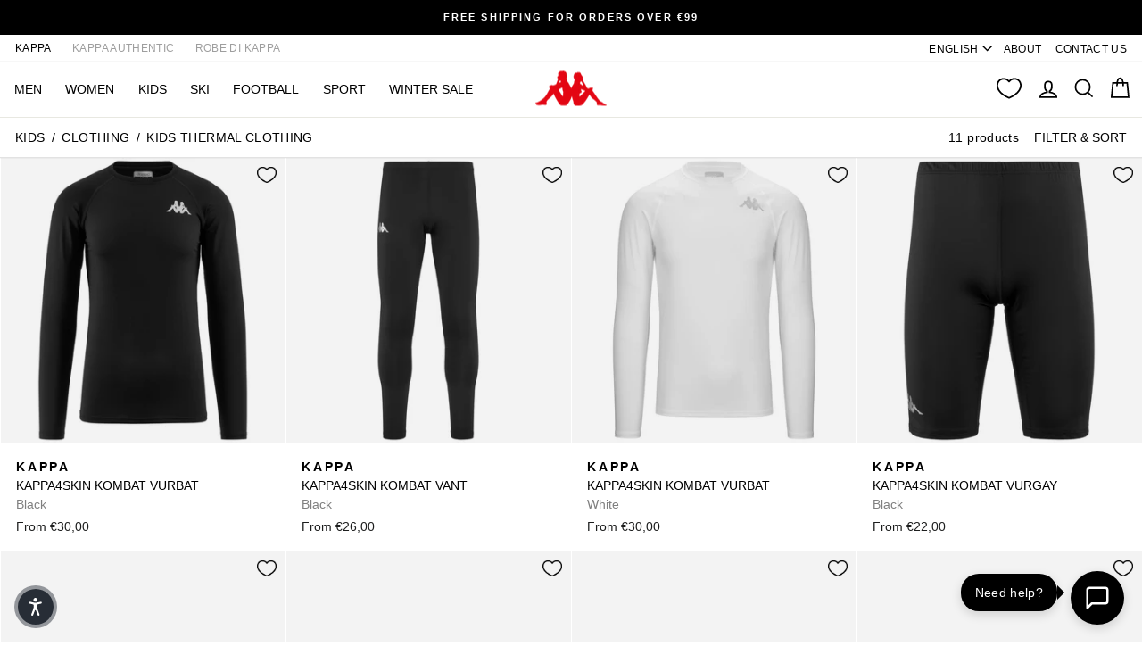

--- FILE ---
content_type: text/html; charset=utf-8
request_url: https://www.kappa.com/collections/kids-sport-thight-tops
body_size: 68925
content:
<!doctype html>
<html class="no-js" lang="en" dir="ltr"id="mainHtml">
  <head>
    <meta charset="utf-8">
    <meta http-equiv="X-UA-Compatible" content="IE=edge,chrome=1">
    <meta name="viewport" content="width=device-width,initial-scale=1">
    <meta name="theme-color" content="#111111">
    <link rel="canonical" href="https://www.kappa.com/collections/kids-sport-thight-tops">
    <script>
            window.COOKIE_DURATION = {};
      window.COOKIE_DURATION.functional = 30
      window.COOKIE_DURATION.marketing = 30
      window.COOKIE_PREFIX = 'bsnm';
    </script>

    <script>
      window.consentModeDefault = true
    </script>
    

    
      






<link rel="alternate" hreflang="x-default" href="https://www.kappa.com/collections/kids-sport-thight-tops">
<link rel="alternate" hreflang="en" href="https://www.kappa.com/collections/kids-sport-thight-tops">
<link rel="alternate" hreflang="it" href="https://www.kappa.com/it/collections/kids-sport-thight-tops">
<link rel="alternate" hreflang="es" href="https://www.kappa.com/es/collections/kids-sport-thight-tops">

    

    
      <script src="//www.kappa.com/cdn/shop/t/339/assets/custom_library.js?v=145060142874495721841769419808"></script>
    

    
<link rel="preconnect" href="https://cdn.shopify.com" crossorigin>
    <link rel="preconnect" href="https://fonts.shopifycdn.com" crossorigin>
    <link rel="dns-prefetch" href="https://productreviews.shopifycdn.com">
    <link rel="dns-prefetch" href="https://ajax.googleapis.com">
    <link rel="dns-prefetch" href="https://maps.googleapis.com">
    <link rel="dns-prefetch" href="https://maps.gstatic.com">
    

    

    
    
<script>
  window.THEME_INFO = window.THEME_INFO || {};
  window.token_storefront = '20ed976cfefcca7fdb9b2e7d109eae0d';
  window.storename = 'www.kappa.com'
  THEME_INFO.logged = 'not_logged';
  THEME_INFO.brand_name = 'Kappa';
  THEME_INFO.language = 'en';
  THEME_INFO.currency = 'EUR';
  THEME_INFO.pageType = 'collection';
  
  
  window.best_previous_price = 'Best previous price:'
</script>

    
      <script src="//www.kappa.com/cdn/shop/t/339/assets/show-case-site.js?v=26943309732583904271769419825"></script>
    
    
    <script>
      window.earlyAccessInit = function () {
        updateEarlyAccessPrices(
          false,
          'private-sale',
          'PRIVATE35'
        )
      }
    </script>

    

    <link rel="shortcut icon" href="//www.kappa.com/cdn/shop/files/MicrosoftTeams-image_7_32x32.png?v=1666860985" type="image/png"><title>Kids Thermal Clothing: Thermal shirt and pants | Kappa
</title>
<meta name="description" content="Keep your kids cozy with thermal wear, including thermal shirts, tank tops and pants, ideal for winter adventures. Available now on Kappa’s website."><meta property="og:site_name" content="Kappa.com">
  <meta property="og:url" content="https://www.kappa.com/collections/kids-sport-thight-tops">
  <meta property="og:title" content="Kids Thermal Clothing: Thermal shirt and pants | Kappa">
  <meta property="og:type" content="website">
  <meta property="og:description" content="Keep your kids cozy with thermal wear, including thermal shirts, tank tops and pants, ideal for winter adventures. Available now on Kappa’s website."><meta property="og:image" content="http://www.kappa.com/cdn/shop/files/KPPOMINI_Red.jpg?v=1666683945">
    <meta property="og:image:secure_url" content="https://www.kappa.com/cdn/shop/files/KPPOMINI_Red.jpg?v=1666683945">
    <meta property="og:image:width" content="1200">
    <meta property="og:image:height" content="628"><meta name="twitter:site" content="@">
  <meta name="twitter:card" content="summary_large_image">
  <meta name="twitter:title" content="Kids Thermal Clothing: Thermal shirt and pants | Kappa">
  <meta name="twitter:description" content="Keep your kids cozy with thermal wear, including thermal shirts, tank tops and pants, ideal for winter adventures. Available now on Kappa’s website.">
<style data-shopify>
  

  
  
  
</style><link href="//www.kappa.com/cdn/shop/t/339/assets/theme.css?v=178796998873643466761769420335" rel="stylesheet" type="text/css" media="all" />
    
    <link href="//www.kappa.com/cdn/shop/t/339/assets/custom_css.css?v=167498055645584986411769419935" rel="stylesheet" type="text/css" media="all" />
    
    
      <link href="//www.kappa.com/cdn/shop/t/339/assets/authentic.css?v=145008333642934560941769421010" rel="stylesheet" type="text/css" media="all" />
    <style data-shopify>:root {
    --typeHeaderPrimary: Helvetica;
    --typeHeaderFallback: Arial, sans-serif;
    --typeHeaderSize: 37px;
    --typeHeaderWeight: 700;
    --typeHeaderLineHeight: 1.2;
    --typeHeaderSpacing: 0.025em;

    --typeBasePrimary:Helvetica;
    --typeBaseFallback:Arial, sans-serif;
    --typeBaseSize: 14px;
    --typeBaseWeight: 400;
    --typeBaseSpacing: 0.025em;
    --typeBaseLineHeight: 1.6;
    --typeBaselineHeightMinus01: 1.5;

    --typeCollectionTitle: 24px;

    --iconWeight: 4px;
    --iconLinecaps: miter;

    
        --buttonRadius: 0;
    

    --colorGridOverlayOpacity: 0.2;
    }

    .placeholder-content {
    background-image: linear-gradient(100deg, #e5e5e5 40%, #dddddd 63%, #e5e5e5 79%);
    }</style><script>
      document.documentElement.className = document.documentElement.className.replace('no-js', 'js');

      window.theme = window.theme || {};
      theme.routes = {
        home: "/",
        cart: "/cart.js",
        cartPage: "/cart",
        cartAdd: "/cart/add.js",
        cartChange: "/cart/change.js",
        search: "/search",
        predictiveSearch: "/search/suggest"
      };
      theme.strings = {
        soldOut: "Sold Out",
        unavailable: "Unavailable",
        inStockLabel: "In stock, ready to ship",
        oneStockLabel: "Low stock - [count] item left",
        otherStockLabel: "Low stock - [count] items left",
        willNotShipUntil: "Ready to ship [date]",
        willBeInStockAfter: "Back in stock [date]",
        waitingForStock: "Backordered, shipping soon",
        savePrice: "Save [saved_amount]",
        cartEmpty: "Your cart is currently empty.",
        cartTermsConfirmation: "You must agree with the terms and conditions of sales to check out",
        searchCollections: "Collections",
        searchPages: "Pages",
        searchArticles: "Articles",
        productFrom: "from ",
        maxQuantity: "You can only have [quantity] of [title] in your cart.",
        selectVariant: "Select a size to check store availability"
      };
      theme.settings = {
        cartType: "drawer",
        isCustomerTemplate: false,
        moneyFormat: "€{{amount_with_comma_separator}}",
        saveType: "percent",
        productImageSize: "natural",
        productImageCover: false,
        predictiveSearch: true,
        predictiveSearchType: null,
        predictiveSearchVendor: false,
        predictiveSearchPrice: false,
        quickView: false,
        themeName: 'Impulse',
        themeVersion: "7.5.1"
      };
    </script>

    <script>window.performance && window.performance.mark && window.performance.mark('shopify.content_for_header.start');</script><meta id="shopify-digital-wallet" name="shopify-digital-wallet" content="/59039842441/digital_wallets/dialog">
<meta name="shopify-checkout-api-token" content="e2002b7a503a277b59b252968a70baa4">
<meta id="in-context-paypal-metadata" data-shop-id="59039842441" data-venmo-supported="false" data-environment="production" data-locale="en_US" data-paypal-v4="true" data-currency="EUR">
<link rel="alternate" type="application/atom+xml" title="Feed" href="/collections/kids-sport-thight-tops.atom" />
<link rel="alternate" type="application/json+oembed" href="https://www.kappa.com/collections/kids-sport-thight-tops.oembed">
<script async="async" src="/checkouts/internal/preloads.js?locale=en-IT"></script>
<link rel="preconnect" href="https://shop.app" crossorigin="anonymous">
<script async="async" src="https://shop.app/checkouts/internal/preloads.js?locale=en-IT&shop_id=59039842441" crossorigin="anonymous"></script>
<script id="apple-pay-shop-capabilities" type="application/json">{"shopId":59039842441,"countryCode":"IT","currencyCode":"EUR","merchantCapabilities":["supports3DS"],"merchantId":"gid:\/\/shopify\/Shop\/59039842441","merchantName":"Kappa.com","requiredBillingContactFields":["postalAddress","email","phone"],"requiredShippingContactFields":["postalAddress","email","phone"],"shippingType":"shipping","supportedNetworks":["visa","maestro","masterCard","amex"],"total":{"type":"pending","label":"Kappa.com","amount":"1.00"},"shopifyPaymentsEnabled":true,"supportsSubscriptions":true}</script>
<script id="shopify-features" type="application/json">{"accessToken":"e2002b7a503a277b59b252968a70baa4","betas":["rich-media-storefront-analytics"],"domain":"www.kappa.com","predictiveSearch":true,"shopId":59039842441,"locale":"en"}</script>
<script>var Shopify = Shopify || {};
Shopify.shop = "kappa-ita.myshopify.com";
Shopify.locale = "en";
Shopify.currency = {"active":"EUR","rate":"1.0"};
Shopify.country = "IT";
Shopify.theme = {"name":"Deploy 26\/01 Nuovo Menù","id":190142611840,"schema_name":"Basic\/Impulse 1.1.2","schema_version":"7.5.1","theme_store_id":857,"role":"main"};
Shopify.theme.handle = "null";
Shopify.theme.style = {"id":null,"handle":null};
Shopify.cdnHost = "www.kappa.com/cdn";
Shopify.routes = Shopify.routes || {};
Shopify.routes.root = "/";</script>
<script type="module">!function(o){(o.Shopify=o.Shopify||{}).modules=!0}(window);</script>
<script>!function(o){function n(){var o=[];function n(){o.push(Array.prototype.slice.apply(arguments))}return n.q=o,n}var t=o.Shopify=o.Shopify||{};t.loadFeatures=n(),t.autoloadFeatures=n()}(window);</script>
<script>
  window.ShopifyPay = window.ShopifyPay || {};
  window.ShopifyPay.apiHost = "shop.app\/pay";
  window.ShopifyPay.redirectState = null;
</script>
<script id="shop-js-analytics" type="application/json">{"pageType":"collection"}</script>
<script defer="defer" async type="module" src="//www.kappa.com/cdn/shopifycloud/shop-js/modules/v2/client.init-shop-cart-sync_BT-GjEfc.en.esm.js"></script>
<script defer="defer" async type="module" src="//www.kappa.com/cdn/shopifycloud/shop-js/modules/v2/chunk.common_D58fp_Oc.esm.js"></script>
<script defer="defer" async type="module" src="//www.kappa.com/cdn/shopifycloud/shop-js/modules/v2/chunk.modal_xMitdFEc.esm.js"></script>
<script type="module">
  await import("//www.kappa.com/cdn/shopifycloud/shop-js/modules/v2/client.init-shop-cart-sync_BT-GjEfc.en.esm.js");
await import("//www.kappa.com/cdn/shopifycloud/shop-js/modules/v2/chunk.common_D58fp_Oc.esm.js");
await import("//www.kappa.com/cdn/shopifycloud/shop-js/modules/v2/chunk.modal_xMitdFEc.esm.js");

  window.Shopify.SignInWithShop?.initShopCartSync?.({"fedCMEnabled":true,"windoidEnabled":true});

</script>
<script>
  window.Shopify = window.Shopify || {};
  if (!window.Shopify.featureAssets) window.Shopify.featureAssets = {};
  window.Shopify.featureAssets['shop-js'] = {"shop-cart-sync":["modules/v2/client.shop-cart-sync_DZOKe7Ll.en.esm.js","modules/v2/chunk.common_D58fp_Oc.esm.js","modules/v2/chunk.modal_xMitdFEc.esm.js"],"init-fed-cm":["modules/v2/client.init-fed-cm_B6oLuCjv.en.esm.js","modules/v2/chunk.common_D58fp_Oc.esm.js","modules/v2/chunk.modal_xMitdFEc.esm.js"],"shop-cash-offers":["modules/v2/client.shop-cash-offers_D2sdYoxE.en.esm.js","modules/v2/chunk.common_D58fp_Oc.esm.js","modules/v2/chunk.modal_xMitdFEc.esm.js"],"shop-login-button":["modules/v2/client.shop-login-button_QeVjl5Y3.en.esm.js","modules/v2/chunk.common_D58fp_Oc.esm.js","modules/v2/chunk.modal_xMitdFEc.esm.js"],"pay-button":["modules/v2/client.pay-button_DXTOsIq6.en.esm.js","modules/v2/chunk.common_D58fp_Oc.esm.js","modules/v2/chunk.modal_xMitdFEc.esm.js"],"shop-button":["modules/v2/client.shop-button_DQZHx9pm.en.esm.js","modules/v2/chunk.common_D58fp_Oc.esm.js","modules/v2/chunk.modal_xMitdFEc.esm.js"],"avatar":["modules/v2/client.avatar_BTnouDA3.en.esm.js"],"init-windoid":["modules/v2/client.init-windoid_CR1B-cfM.en.esm.js","modules/v2/chunk.common_D58fp_Oc.esm.js","modules/v2/chunk.modal_xMitdFEc.esm.js"],"init-shop-for-new-customer-accounts":["modules/v2/client.init-shop-for-new-customer-accounts_C_vY_xzh.en.esm.js","modules/v2/client.shop-login-button_QeVjl5Y3.en.esm.js","modules/v2/chunk.common_D58fp_Oc.esm.js","modules/v2/chunk.modal_xMitdFEc.esm.js"],"init-shop-email-lookup-coordinator":["modules/v2/client.init-shop-email-lookup-coordinator_BI7n9ZSv.en.esm.js","modules/v2/chunk.common_D58fp_Oc.esm.js","modules/v2/chunk.modal_xMitdFEc.esm.js"],"init-shop-cart-sync":["modules/v2/client.init-shop-cart-sync_BT-GjEfc.en.esm.js","modules/v2/chunk.common_D58fp_Oc.esm.js","modules/v2/chunk.modal_xMitdFEc.esm.js"],"shop-toast-manager":["modules/v2/client.shop-toast-manager_DiYdP3xc.en.esm.js","modules/v2/chunk.common_D58fp_Oc.esm.js","modules/v2/chunk.modal_xMitdFEc.esm.js"],"init-customer-accounts":["modules/v2/client.init-customer-accounts_D9ZNqS-Q.en.esm.js","modules/v2/client.shop-login-button_QeVjl5Y3.en.esm.js","modules/v2/chunk.common_D58fp_Oc.esm.js","modules/v2/chunk.modal_xMitdFEc.esm.js"],"init-customer-accounts-sign-up":["modules/v2/client.init-customer-accounts-sign-up_iGw4briv.en.esm.js","modules/v2/client.shop-login-button_QeVjl5Y3.en.esm.js","modules/v2/chunk.common_D58fp_Oc.esm.js","modules/v2/chunk.modal_xMitdFEc.esm.js"],"shop-follow-button":["modules/v2/client.shop-follow-button_CqMgW2wH.en.esm.js","modules/v2/chunk.common_D58fp_Oc.esm.js","modules/v2/chunk.modal_xMitdFEc.esm.js"],"checkout-modal":["modules/v2/client.checkout-modal_xHeaAweL.en.esm.js","modules/v2/chunk.common_D58fp_Oc.esm.js","modules/v2/chunk.modal_xMitdFEc.esm.js"],"shop-login":["modules/v2/client.shop-login_D91U-Q7h.en.esm.js","modules/v2/chunk.common_D58fp_Oc.esm.js","modules/v2/chunk.modal_xMitdFEc.esm.js"],"lead-capture":["modules/v2/client.lead-capture_BJmE1dJe.en.esm.js","modules/v2/chunk.common_D58fp_Oc.esm.js","modules/v2/chunk.modal_xMitdFEc.esm.js"],"payment-terms":["modules/v2/client.payment-terms_Ci9AEqFq.en.esm.js","modules/v2/chunk.common_D58fp_Oc.esm.js","modules/v2/chunk.modal_xMitdFEc.esm.js"]};
</script>
<script>(function() {
  var isLoaded = false;
  function asyncLoad() {
    if (isLoaded) return;
    isLoaded = true;
    var urls = ["https:\/\/app.kiwisizing.com\/web\/js\/dist\/kiwiSizing\/plugin\/SizingPlugin.prod.js?v=330\u0026shop=kappa-ita.myshopify.com","https:\/\/config.gorgias.chat\/bundle-loader\/01GYCCP48D4BSXH7JJ7P1DBA3E?source=shopify1click\u0026shop=kappa-ita.myshopify.com","https:\/\/cdn.9gtb.com\/loader.js?g_cvt_id=cd7f900d-4c99-4e5b-bfae-c874be63f7e8\u0026shop=kappa-ita.myshopify.com"];
    for (var i = 0; i < urls.length; i++) {
      var s = document.createElement('script');
      s.type = 'text/javascript';
      s.async = true;
      s.src = urls[i];
      var x = document.getElementsByTagName('script')[0];
      x.parentNode.insertBefore(s, x);
    }
  };
  if(window.attachEvent) {
    window.attachEvent('onload', asyncLoad);
  } else {
    window.addEventListener('load', asyncLoad, false);
  }
})();</script>
<script id="__st">var __st={"a":59039842441,"offset":3600,"reqid":"ffdba592-d0b7-47f6-886c-d354f466d80c-1769434366","pageurl":"www.kappa.com\/collections\/kids-sport-thight-tops","u":"bb89aefb8e5c","p":"collection","rtyp":"collection","rid":272821813385};</script>
<script>window.ShopifyPaypalV4VisibilityTracking = true;</script>
<script id="captcha-bootstrap">!function(){'use strict';const t='contact',e='account',n='new_comment',o=[[t,t],['blogs',n],['comments',n],[t,'customer']],c=[[e,'customer_login'],[e,'guest_login'],[e,'recover_customer_password'],[e,'create_customer']],r=t=>t.map((([t,e])=>`form[action*='/${t}']:not([data-nocaptcha='true']) input[name='form_type'][value='${e}']`)).join(','),a=t=>()=>t?[...document.querySelectorAll(t)].map((t=>t.form)):[];function s(){const t=[...o],e=r(t);return a(e)}const i='password',u='form_key',d=['recaptcha-v3-token','g-recaptcha-response','h-captcha-response',i],f=()=>{try{return window.sessionStorage}catch{return}},m='__shopify_v',_=t=>t.elements[u];function p(t,e,n=!1){try{const o=window.sessionStorage,c=JSON.parse(o.getItem(e)),{data:r}=function(t){const{data:e,action:n}=t;return t[m]||n?{data:e,action:n}:{data:t,action:n}}(c);for(const[e,n]of Object.entries(r))t.elements[e]&&(t.elements[e].value=n);n&&o.removeItem(e)}catch(o){console.error('form repopulation failed',{error:o})}}const l='form_type',E='cptcha';function T(t){t.dataset[E]=!0}const w=window,h=w.document,L='Shopify',v='ce_forms',y='captcha';let A=!1;((t,e)=>{const n=(g='f06e6c50-85a8-45c8-87d0-21a2b65856fe',I='https://cdn.shopify.com/shopifycloud/storefront-forms-hcaptcha/ce_storefront_forms_captcha_hcaptcha.v1.5.2.iife.js',D={infoText:'Protected by hCaptcha',privacyText:'Privacy',termsText:'Terms'},(t,e,n)=>{const o=w[L][v],c=o.bindForm;if(c)return c(t,g,e,D).then(n);var r;o.q.push([[t,g,e,D],n]),r=I,A||(h.body.append(Object.assign(h.createElement('script'),{id:'captcha-provider',async:!0,src:r})),A=!0)});var g,I,D;w[L]=w[L]||{},w[L][v]=w[L][v]||{},w[L][v].q=[],w[L][y]=w[L][y]||{},w[L][y].protect=function(t,e){n(t,void 0,e),T(t)},Object.freeze(w[L][y]),function(t,e,n,w,h,L){const[v,y,A,g]=function(t,e,n){const i=e?o:[],u=t?c:[],d=[...i,...u],f=r(d),m=r(i),_=r(d.filter((([t,e])=>n.includes(e))));return[a(f),a(m),a(_),s()]}(w,h,L),I=t=>{const e=t.target;return e instanceof HTMLFormElement?e:e&&e.form},D=t=>v().includes(t);t.addEventListener('submit',(t=>{const e=I(t);if(!e)return;const n=D(e)&&!e.dataset.hcaptchaBound&&!e.dataset.recaptchaBound,o=_(e),c=g().includes(e)&&(!o||!o.value);(n||c)&&t.preventDefault(),c&&!n&&(function(t){try{if(!f())return;!function(t){const e=f();if(!e)return;const n=_(t);if(!n)return;const o=n.value;o&&e.removeItem(o)}(t);const e=Array.from(Array(32),(()=>Math.random().toString(36)[2])).join('');!function(t,e){_(t)||t.append(Object.assign(document.createElement('input'),{type:'hidden',name:u})),t.elements[u].value=e}(t,e),function(t,e){const n=f();if(!n)return;const o=[...t.querySelectorAll(`input[type='${i}']`)].map((({name:t})=>t)),c=[...d,...o],r={};for(const[a,s]of new FormData(t).entries())c.includes(a)||(r[a]=s);n.setItem(e,JSON.stringify({[m]:1,action:t.action,data:r}))}(t,e)}catch(e){console.error('failed to persist form',e)}}(e),e.submit())}));const S=(t,e)=>{t&&!t.dataset[E]&&(n(t,e.some((e=>e===t))),T(t))};for(const o of['focusin','change'])t.addEventListener(o,(t=>{const e=I(t);D(e)&&S(e,y())}));const B=e.get('form_key'),M=e.get(l),P=B&&M;t.addEventListener('DOMContentLoaded',(()=>{const t=y();if(P)for(const e of t)e.elements[l].value===M&&p(e,B);[...new Set([...A(),...v().filter((t=>'true'===t.dataset.shopifyCaptcha))])].forEach((e=>S(e,t)))}))}(h,new URLSearchParams(w.location.search),n,t,e,['guest_login'])})(!0,!0)}();</script>
<script integrity="sha256-4kQ18oKyAcykRKYeNunJcIwy7WH5gtpwJnB7kiuLZ1E=" data-source-attribution="shopify.loadfeatures" defer="defer" src="//www.kappa.com/cdn/shopifycloud/storefront/assets/storefront/load_feature-a0a9edcb.js" crossorigin="anonymous"></script>
<script crossorigin="anonymous" defer="defer" src="//www.kappa.com/cdn/shopifycloud/storefront/assets/shopify_pay/storefront-65b4c6d7.js?v=20250812"></script>
<script data-source-attribution="shopify.dynamic_checkout.dynamic.init">var Shopify=Shopify||{};Shopify.PaymentButton=Shopify.PaymentButton||{isStorefrontPortableWallets:!0,init:function(){window.Shopify.PaymentButton.init=function(){};var t=document.createElement("script");t.src="https://www.kappa.com/cdn/shopifycloud/portable-wallets/latest/portable-wallets.en.js",t.type="module",document.head.appendChild(t)}};
</script>
<script data-source-attribution="shopify.dynamic_checkout.buyer_consent">
  function portableWalletsHideBuyerConsent(e){var t=document.getElementById("shopify-buyer-consent"),n=document.getElementById("shopify-subscription-policy-button");t&&n&&(t.classList.add("hidden"),t.setAttribute("aria-hidden","true"),n.removeEventListener("click",e))}function portableWalletsShowBuyerConsent(e){var t=document.getElementById("shopify-buyer-consent"),n=document.getElementById("shopify-subscription-policy-button");t&&n&&(t.classList.remove("hidden"),t.removeAttribute("aria-hidden"),n.addEventListener("click",e))}window.Shopify?.PaymentButton&&(window.Shopify.PaymentButton.hideBuyerConsent=portableWalletsHideBuyerConsent,window.Shopify.PaymentButton.showBuyerConsent=portableWalletsShowBuyerConsent);
</script>
<script data-source-attribution="shopify.dynamic_checkout.cart.bootstrap">document.addEventListener("DOMContentLoaded",(function(){function t(){return document.querySelector("shopify-accelerated-checkout-cart, shopify-accelerated-checkout")}if(t())Shopify.PaymentButton.init();else{new MutationObserver((function(e,n){t()&&(Shopify.PaymentButton.init(),n.disconnect())})).observe(document.body,{childList:!0,subtree:!0})}}));
</script>
<link id="shopify-accelerated-checkout-styles" rel="stylesheet" media="screen" href="https://www.kappa.com/cdn/shopifycloud/portable-wallets/latest/accelerated-checkout-backwards-compat.css" crossorigin="anonymous">
<style id="shopify-accelerated-checkout-cart">
        #shopify-buyer-consent {
  margin-top: 1em;
  display: inline-block;
  width: 100%;
}

#shopify-buyer-consent.hidden {
  display: none;
}

#shopify-subscription-policy-button {
  background: none;
  border: none;
  padding: 0;
  text-decoration: underline;
  font-size: inherit;
  cursor: pointer;
}

#shopify-subscription-policy-button::before {
  box-shadow: none;
}

      </style>

<script>window.performance && window.performance.mark && window.performance.mark('shopify.content_for_header.end');</script>

    
    

    

    
      <script></script>
 <script type="text/javascript">
var _iub = _iub || [];
_iub.csConfiguration = {googleConsentMode: false, uetConsentMode: false, "askConsentAtCookiePolicyUpdate":true,"perPurposeConsent":true,"siteId":2442824,"cookiePolicyId":77862170,"lang":"en","callback":{"onPreferenceExpressed": function(preference) {
    window.iubendaShopifyBridge(preference);
if(preference && preference.purposes && preference.purposes['2']) {

}
}},"banner":{"acceptButtonCaptionColor":"#ffffff","acceptButtonColor":"#d70235","acceptButtonDisplay":true,"backgroundColor":"#ffffff","backgroundOverlay":true,"closeButtonDisplay":false,"customizeButtonCaptionColor":"#0e0606","customizeButtonColor":"#dbd8d8","customizeButtonDisplay":true,"explicitWithdrawal":true,"listPurposes":true,"position":"float-center","rejectButtonCaptionColor":"#ffffff","rejectButtonColor":"#d70235","rejectButtonDisplay":true,"textColor":"#000000"}};
</script>
<script type="text/javascript" src="//cs.iubenda.com/sync/2442824.js"></script>
<script type="text/javascript" src="//cdn.iubenda.com/cs/iubenda_cs.js" charset="UTF-8" async></script>

    

    <script src="//www.kappa.com/cdn/shop/t/339/assets/vendor-scripts-v11.js" defer="defer"></script><link rel="stylesheet" href="https://cdn.jsdelivr.net/npm/glightbox/dist/css/glightbox.min.css">

    
    
      <script src="//www.kappa.com/cdn/shop/t/339/assets/original.js?v=142746514871603913251769419935" defer></script>
    

    <!-- Google Tag Manager -->
<script>(function(w,d,s,l,i){w[l]=w[l]||[];w[l].push({'gtm.start':
new Date().getTime(),event:'gtm.js'});var f=d.getElementsByTagName(s)[0],
j=d.createElement(s),dl=l!='dataLayer'?'&l='+l:'';j.async=true;j.src=
'https://www.googletagmanager.com/gtm.js?id='+i+dl;f.parentNode.insertBefore(j,f);
})(window,document,'script','dataLayer','GTM-5BF36652');</script>
<!-- End Google Tag Manager -->
    

    
    
  <!-- BEGIN app block: shopify://apps/lookfy-gallery/blocks/app-embed/596af5f6-9933-4730-95c2-f7d8d52a0c3e --><!-- BEGIN app snippet: javascript -->
<script type="text/javascript">
window.lfPageType??="collection";
window.lfPageId??="272821813385";
window.lfHandle??="collections/kids-sport-thight-tops";
window.lfShopID??="59039842441";
window.lfShopUrl??="https://www.kappa.com";
window.lfIsoCode??="en";
window.lfCountry??="en";
window.lfLanguages??=[{"shop_locale":{"locale":"en","enabled":true,"primary":true,"published":true}},{"shop_locale":{"locale":"es","enabled":true,"primary":false,"published":true}},{"shop_locale":{"locale":"it","enabled":true,"primary":false,"published":true}}];
window.lfCurrencyFormat??="€{{amount_with_comma_separator}} EUR";
window.lfMoneyFormat??="€{{amount_with_comma_separator}}";
window.lfCartAdd??="/cart/add";
window.lfCartUrl??="/cart";
window.lfShopLang??={"all":"All","sale":"Sale","shop_now":"Shop Now","sold_out":"Sold Out","load_more":"Load more","add_to_cart":"Add to Cart","description":"Description","in_this_photo":"Discover the look","shop_the_look":"Shop the look","badge_discount":"Off","choose_options":"Choose Options","volume_pricing":"Volume pricing available","add_all_to_cart":"Add All to Cart","view_full_details":"View Full Details","add_to_cart_select":"Select {attribute_label}"};
window.lfShopTrans??={"es":{"all":"Todo","sale":"","shop_now":"Comprar ahora","sold_out":"Agotado","load_more":"Cargar más","add_to_cart":"Añadir al carrito","description":"Descripción","in_this_photo":"Descubre el look","shop_the_look":"Compra el look","badge_discount":"Apagado","choose_options":"Elija opciones","volume_pricing":"Precios por volumen disponibles","add_all_to_cart":"Añadir todo al carrito","view_full_details":"Ver todos los detalles","add_to_cart_select":"Seleccione {attribute_label}"},"it":{"all":"Tutto","sale":"In saldo","shop_now":"Acquista ora","sold_out":"Esaurito","load_more":"Carica altro","add_to_cart":"Aggiungi al carrello","description":"Descrizione","in_this_photo":"Scopri il look","shop_the_look":"Acquista il look","badge_discount":"Spento","choose_options":"Scegli opzioni","volume_pricing":"Prezzi a volume disponibili","add_all_to_cart":"Aggiungi tutto al carrello","view_full_details":"Visualizza i dettagli completi","add_to_cart_select":"Seleziona {attribute_label}"}};
window.lfCustomJs??="document.addEventListener(\"lookfyCartAdded\", () =\u003e {\n    if (\"drawer\" === lfShop.setup.redirect \u0026\u0026 \"drawer\" == theme.settings.cartType) {\n        (new theme.CartDrawer).open(),\n        lfUtils.documentEvent(\"lookfyCartFinished\")            \n    }\n\n});\n\n\n\n";
window.lfCustomCss??=".kt-product-form__input label {\n    letter-spacing: 0 !important;\n}";
window.lfPopupCss??="\n  .pswp__productInfo{\n    --lf-lightbox-text-size:14px;\n    --lf-lightbox-text-weight:500;\n    --lf-lightbox-text-color:var(--lf-color-dark );\n    --lf-lightbox-psale: var(--lf-color-dark );\n    --lf-lightbox-pregular:var(--lf-color-dark );\n    --lf-lightbox-psize:17px;\n   }\n  .pswp_lf .lf-productItems .hotspot-item-product .hotspot-item-title {\n    --lf-lightbox-title-size:14px;\n    --lf-lightbox-title-weight:700;\n    --lf-lightbox-title-color:var(--lf-color-dark );\n  }\n  .pswp_lf .kt-button, .pswp_lf + .lfPopover .kt-options-content .kt-button{ \n    --kt-button-background:var(--lf-color-dark);\n    --kt-button-color:var(--lf-color-light);\n    --kt-button-radius:0;\n    --kt-button-border:var(--lf-color-dark);\n    --kt-button-borderw:0;\n    --kt-button-hover-background: #727272;\n    --kt-button-hover-color: var(--lf-color-light);\n    --kt-button-hover-border: #727272;\n    --kt-button-hover-radius: 0;\n  }\n  ";
window.lfTooltipPosition??="normal";
window.lfPlan??="growth";
window.lfPlanDev??="";
window.lfHeading??=null;
window.lfStlFont??=null;
window.lfLibs??={};
</script><style data-shopify>


</style><!-- END app snippet -->
<!-- END app block --><!-- BEGIN app block: shopify://apps/triplewhale/blocks/triple_pixel_snippet/483d496b-3f1a-4609-aea7-8eee3b6b7a2a --><link rel='preconnect dns-prefetch' href='https://api.config-security.com/' crossorigin />
<link rel='preconnect dns-prefetch' href='https://conf.config-security.com/' crossorigin />
<script>
/* >> TriplePixel :: start*/
window.TriplePixelData={TripleName:"kappa-ita.myshopify.com",ver:"2.16",plat:"SHOPIFY",isHeadless:false,src:'SHOPIFY_EXT',product:{id:"",name:``,price:"",variant:""},search:"",collection:"272821813385",cart:"drawer",template:"collection",curr:"EUR" || "EUR"},function(W,H,A,L,E,_,B,N){function O(U,T,P,H,R){void 0===R&&(R=!1),H=new XMLHttpRequest,P?(H.open("POST",U,!0),H.setRequestHeader("Content-Type","text/plain")):H.open("GET",U,!0),H.send(JSON.stringify(P||{})),H.onreadystatechange=function(){4===H.readyState&&200===H.status?(R=H.responseText,U.includes("/first")?eval(R):P||(N[B]=R)):(299<H.status||H.status<200)&&T&&!R&&(R=!0,O(U,T-1,P))}}if(N=window,!N[H+"sn"]){N[H+"sn"]=1,L=function(){return Date.now().toString(36)+"_"+Math.random().toString(36)};try{A.setItem(H,1+(0|A.getItem(H)||0)),(E=JSON.parse(A.getItem(H+"U")||"[]")).push({u:location.href,r:document.referrer,t:Date.now(),id:L()}),A.setItem(H+"U",JSON.stringify(E))}catch(e){}var i,m,p;A.getItem('"!nC`')||(_=A,A=N,A[H]||(E=A[H]=function(t,e,i){return void 0===i&&(i=[]),"State"==t?E.s:(W=L(),(E._q=E._q||[]).push([W,t,e].concat(i)),W)},E.s="Installed",E._q=[],E.ch=W,B="configSecurityConfModel",N[B]=1,O("https://conf.config-security.com/model",5),i=L(),m=A[atob("c2NyZWVu")],_.setItem("di_pmt_wt",i),p={id:i,action:"profile",avatar:_.getItem("auth-security_rand_salt_"),time:m[atob("d2lkdGg=")]+":"+m[atob("aGVpZ2h0")],host:A.TriplePixelData.TripleName,plat:A.TriplePixelData.plat,url:window.location.href.slice(0,500),ref:document.referrer,ver:A.TriplePixelData.ver},O("https://api.config-security.com/event",5,p),O("https://api.config-security.com/first?host=".concat(p.host,"&plat=").concat(p.plat),5)))}}("","TriplePixel",localStorage);
/* << TriplePixel :: end*/
</script>



<!-- END app block --><!-- BEGIN app block: shopify://apps/ka-bn-auth-manager/blocks/redirect-login/b468862d-5c81-4f27-96e0-606101ef4899 --><!-- BEGIN app snippet: redirect-login -->

<script>
  (function () {
    function setCookie(cvalue, exdays) {
      cname = 'login_return_url';
      const d = new Date();
      d.setTime(d.getTime() + exdays * 24 * 60 * 60 * 1000);
      let expires = 'expires=' + d.toUTCString();
      document.cookie = cname + '=' + cvalue + ';' + expires + ';path=/';
      console.log("cookie set", cvalue);
    }

    function getCookie() {
      cname = 'login_return_url';
      let name = cname + '=';
      let ca = document.cookie.split(';');
      for (let i = 0; i < ca.length; i++) {
        let c = ca[i];
        while (c.charAt(0) == ' ') {
          c = c.substring(1);
        }
        if (c.indexOf(name) == 0) {
          return c.substring(name.length, c.length);
        }
      }
      console.log("cookie get");
      return '';
    }

    function checkCookie() {
      let return_url = getCookie('login_return_url');
      if (return_url != '') {
        return true;
      }
      console.log("cookie check");
    }

    window.cookieManAuth = {
      setCookie,
      getCookie,
      checkCookie,
    };
  })();
</script>




<!-- END app snippet -->

<!-- END app block --><!-- BEGIN app block: shopify://apps/klaviyo-email-marketing-sms/blocks/klaviyo-onsite-embed/2632fe16-c075-4321-a88b-50b567f42507 -->












  <script async src="https://static.klaviyo.com/onsite/js/YpCNxX/klaviyo.js?company_id=YpCNxX"></script>
  <script>!function(){if(!window.klaviyo){window._klOnsite=window._klOnsite||[];try{window.klaviyo=new Proxy({},{get:function(n,i){return"push"===i?function(){var n;(n=window._klOnsite).push.apply(n,arguments)}:function(){for(var n=arguments.length,o=new Array(n),w=0;w<n;w++)o[w]=arguments[w];var t="function"==typeof o[o.length-1]?o.pop():void 0,e=new Promise((function(n){window._klOnsite.push([i].concat(o,[function(i){t&&t(i),n(i)}]))}));return e}}})}catch(n){window.klaviyo=window.klaviyo||[],window.klaviyo.push=function(){var n;(n=window._klOnsite).push.apply(n,arguments)}}}}();</script>

  




  <script>
    window.klaviyoReviewsProductDesignMode = false
  </script>



  <!-- BEGIN app snippet: customer-hub-data --><script>
  if (!window.customerHub) {
    window.customerHub = {};
  }
  window.customerHub.storefrontRoutes = {
    login: "/account/login?return_url=%2F%23k-hub",
    register: "/account/register?return_url=%2F%23k-hub",
    logout: "/account/logout",
    profile: "/account",
    addresses: "/account/addresses",
  };
  
  window.customerHub.userId = null;
  
  window.customerHub.storeDomain = "kappa-ita.myshopify.com";

  

  
    window.customerHub.storeLocale = {
        currentLanguage: 'en',
        currentCountry: 'IT',
        availableLanguages: [
          
            {
              iso_code: 'en',
              endonym_name: 'English'
            },
          
            {
              iso_code: 'es',
              endonym_name: 'Español'
            },
          
            {
              iso_code: 'it',
              endonym_name: 'Italiano'
            }
          
        ],
        availableCountries: [
          
            {
              iso_code: 'AL',
              name: 'Albania',
              currency_code: 'EUR'
            },
          
            {
              iso_code: 'AT',
              name: 'Austria',
              currency_code: 'EUR'
            },
          
            {
              iso_code: 'BY',
              name: 'Belarus',
              currency_code: 'EUR'
            },
          
            {
              iso_code: 'BE',
              name: 'Belgium',
              currency_code: 'EUR'
            },
          
            {
              iso_code: 'BA',
              name: 'Bosnia &amp; Herzegovina',
              currency_code: 'EUR'
            },
          
            {
              iso_code: 'BG',
              name: 'Bulgaria',
              currency_code: 'EUR'
            },
          
            {
              iso_code: 'CA',
              name: 'Canada',
              currency_code: 'EUR'
            },
          
            {
              iso_code: 'HR',
              name: 'Croatia',
              currency_code: 'EUR'
            },
          
            {
              iso_code: 'CY',
              name: 'Cyprus',
              currency_code: 'EUR'
            },
          
            {
              iso_code: 'CZ',
              name: 'Czechia',
              currency_code: 'EUR'
            },
          
            {
              iso_code: 'DK',
              name: 'Denmark',
              currency_code: 'EUR'
            },
          
            {
              iso_code: 'EE',
              name: 'Estonia',
              currency_code: 'EUR'
            },
          
            {
              iso_code: 'FI',
              name: 'Finland',
              currency_code: 'EUR'
            },
          
            {
              iso_code: 'FR',
              name: 'France',
              currency_code: 'EUR'
            },
          
            {
              iso_code: 'GE',
              name: 'Georgia',
              currency_code: 'EUR'
            },
          
            {
              iso_code: 'DE',
              name: 'Germany',
              currency_code: 'EUR'
            },
          
            {
              iso_code: 'GR',
              name: 'Greece',
              currency_code: 'EUR'
            },
          
            {
              iso_code: 'HU',
              name: 'Hungary',
              currency_code: 'EUR'
            },
          
            {
              iso_code: 'IS',
              name: 'Iceland',
              currency_code: 'EUR'
            },
          
            {
              iso_code: 'IE',
              name: 'Ireland',
              currency_code: 'EUR'
            },
          
            {
              iso_code: 'IT',
              name: 'Italy',
              currency_code: 'EUR'
            },
          
            {
              iso_code: 'LV',
              name: 'Latvia',
              currency_code: 'EUR'
            },
          
            {
              iso_code: 'LI',
              name: 'Liechtenstein',
              currency_code: 'EUR'
            },
          
            {
              iso_code: 'LT',
              name: 'Lithuania',
              currency_code: 'EUR'
            },
          
            {
              iso_code: 'LU',
              name: 'Luxembourg',
              currency_code: 'EUR'
            },
          
            {
              iso_code: 'MT',
              name: 'Malta',
              currency_code: 'EUR'
            },
          
            {
              iso_code: 'MD',
              name: 'Moldova',
              currency_code: 'EUR'
            },
          
            {
              iso_code: 'MC',
              name: 'Monaco',
              currency_code: 'EUR'
            },
          
            {
              iso_code: 'ME',
              name: 'Montenegro',
              currency_code: 'EUR'
            },
          
            {
              iso_code: 'NL',
              name: 'Netherlands',
              currency_code: 'EUR'
            },
          
            {
              iso_code: 'MK',
              name: 'North Macedonia',
              currency_code: 'EUR'
            },
          
            {
              iso_code: 'NO',
              name: 'Norway',
              currency_code: 'EUR'
            },
          
            {
              iso_code: 'PL',
              name: 'Poland',
              currency_code: 'EUR'
            },
          
            {
              iso_code: 'PT',
              name: 'Portugal',
              currency_code: 'EUR'
            },
          
            {
              iso_code: 'RO',
              name: 'Romania',
              currency_code: 'EUR'
            },
          
            {
              iso_code: 'RS',
              name: 'Serbia',
              currency_code: 'EUR'
            },
          
            {
              iso_code: 'SK',
              name: 'Slovakia',
              currency_code: 'EUR'
            },
          
            {
              iso_code: 'SI',
              name: 'Slovenia',
              currency_code: 'EUR'
            },
          
            {
              iso_code: 'ES',
              name: 'Spain',
              currency_code: 'EUR'
            },
          
            {
              iso_code: 'SE',
              name: 'Sweden',
              currency_code: 'EUR'
            },
          
            {
              iso_code: 'US',
              name: 'United States',
              currency_code: 'EUR'
            },
          
            {
              iso_code: 'VA',
              name: 'Vatican City',
              currency_code: 'EUR'
            }
          
        ]
    };
  
</script>
<!-- END app snippet -->





<!-- END app block --><script src="https://cdn.shopify.com/extensions/019bf95b-4a79-7dec-9493-16902b4e668c/lookfy-lookbook-gallery-767/assets/lookfy.js" type="text/javascript" defer="defer"></script>
<link href="https://cdn.shopify.com/extensions/019bf95b-4a79-7dec-9493-16902b4e668c/lookfy-lookbook-gallery-767/assets/lookfy.css" rel="stylesheet" type="text/css" media="all">
<link href="https://monorail-edge.shopifysvc.com" rel="dns-prefetch">
<script>(function(){if ("sendBeacon" in navigator && "performance" in window) {try {var session_token_from_headers = performance.getEntriesByType('navigation')[0].serverTiming.find(x => x.name == '_s').description;} catch {var session_token_from_headers = undefined;}var session_cookie_matches = document.cookie.match(/_shopify_s=([^;]*)/);var session_token_from_cookie = session_cookie_matches && session_cookie_matches.length === 2 ? session_cookie_matches[1] : "";var session_token = session_token_from_headers || session_token_from_cookie || "";function handle_abandonment_event(e) {var entries = performance.getEntries().filter(function(entry) {return /monorail-edge.shopifysvc.com/.test(entry.name);});if (!window.abandonment_tracked && entries.length === 0) {window.abandonment_tracked = true;var currentMs = Date.now();var navigation_start = performance.timing.navigationStart;var payload = {shop_id: 59039842441,url: window.location.href,navigation_start,duration: currentMs - navigation_start,session_token,page_type: "collection"};window.navigator.sendBeacon("https://monorail-edge.shopifysvc.com/v1/produce", JSON.stringify({schema_id: "online_store_buyer_site_abandonment/1.1",payload: payload,metadata: {event_created_at_ms: currentMs,event_sent_at_ms: currentMs}}));}}window.addEventListener('pagehide', handle_abandonment_event);}}());</script>
<script id="web-pixels-manager-setup">(function e(e,d,r,n,o){if(void 0===o&&(o={}),!Boolean(null===(a=null===(i=window.Shopify)||void 0===i?void 0:i.analytics)||void 0===a?void 0:a.replayQueue)){var i,a;window.Shopify=window.Shopify||{};var t=window.Shopify;t.analytics=t.analytics||{};var s=t.analytics;s.replayQueue=[],s.publish=function(e,d,r){return s.replayQueue.push([e,d,r]),!0};try{self.performance.mark("wpm:start")}catch(e){}var l=function(){var e={modern:/Edge?\/(1{2}[4-9]|1[2-9]\d|[2-9]\d{2}|\d{4,})\.\d+(\.\d+|)|Firefox\/(1{2}[4-9]|1[2-9]\d|[2-9]\d{2}|\d{4,})\.\d+(\.\d+|)|Chrom(ium|e)\/(9{2}|\d{3,})\.\d+(\.\d+|)|(Maci|X1{2}).+ Version\/(15\.\d+|(1[6-9]|[2-9]\d|\d{3,})\.\d+)([,.]\d+|)( \(\w+\)|)( Mobile\/\w+|) Safari\/|Chrome.+OPR\/(9{2}|\d{3,})\.\d+\.\d+|(CPU[ +]OS|iPhone[ +]OS|CPU[ +]iPhone|CPU IPhone OS|CPU iPad OS)[ +]+(15[._]\d+|(1[6-9]|[2-9]\d|\d{3,})[._]\d+)([._]\d+|)|Android:?[ /-](13[3-9]|1[4-9]\d|[2-9]\d{2}|\d{4,})(\.\d+|)(\.\d+|)|Android.+Firefox\/(13[5-9]|1[4-9]\d|[2-9]\d{2}|\d{4,})\.\d+(\.\d+|)|Android.+Chrom(ium|e)\/(13[3-9]|1[4-9]\d|[2-9]\d{2}|\d{4,})\.\d+(\.\d+|)|SamsungBrowser\/([2-9]\d|\d{3,})\.\d+/,legacy:/Edge?\/(1[6-9]|[2-9]\d|\d{3,})\.\d+(\.\d+|)|Firefox\/(5[4-9]|[6-9]\d|\d{3,})\.\d+(\.\d+|)|Chrom(ium|e)\/(5[1-9]|[6-9]\d|\d{3,})\.\d+(\.\d+|)([\d.]+$|.*Safari\/(?![\d.]+ Edge\/[\d.]+$))|(Maci|X1{2}).+ Version\/(10\.\d+|(1[1-9]|[2-9]\d|\d{3,})\.\d+)([,.]\d+|)( \(\w+\)|)( Mobile\/\w+|) Safari\/|Chrome.+OPR\/(3[89]|[4-9]\d|\d{3,})\.\d+\.\d+|(CPU[ +]OS|iPhone[ +]OS|CPU[ +]iPhone|CPU IPhone OS|CPU iPad OS)[ +]+(10[._]\d+|(1[1-9]|[2-9]\d|\d{3,})[._]\d+)([._]\d+|)|Android:?[ /-](13[3-9]|1[4-9]\d|[2-9]\d{2}|\d{4,})(\.\d+|)(\.\d+|)|Mobile Safari.+OPR\/([89]\d|\d{3,})\.\d+\.\d+|Android.+Firefox\/(13[5-9]|1[4-9]\d|[2-9]\d{2}|\d{4,})\.\d+(\.\d+|)|Android.+Chrom(ium|e)\/(13[3-9]|1[4-9]\d|[2-9]\d{2}|\d{4,})\.\d+(\.\d+|)|Android.+(UC? ?Browser|UCWEB|U3)[ /]?(15\.([5-9]|\d{2,})|(1[6-9]|[2-9]\d|\d{3,})\.\d+)\.\d+|SamsungBrowser\/(5\.\d+|([6-9]|\d{2,})\.\d+)|Android.+MQ{2}Browser\/(14(\.(9|\d{2,})|)|(1[5-9]|[2-9]\d|\d{3,})(\.\d+|))(\.\d+|)|K[Aa][Ii]OS\/(3\.\d+|([4-9]|\d{2,})\.\d+)(\.\d+|)/},d=e.modern,r=e.legacy,n=navigator.userAgent;return n.match(d)?"modern":n.match(r)?"legacy":"unknown"}(),u="modern"===l?"modern":"legacy",c=(null!=n?n:{modern:"",legacy:""})[u],f=function(e){return[e.baseUrl,"/wpm","/b",e.hashVersion,"modern"===e.buildTarget?"m":"l",".js"].join("")}({baseUrl:d,hashVersion:r,buildTarget:u}),m=function(e){var d=e.version,r=e.bundleTarget,n=e.surface,o=e.pageUrl,i=e.monorailEndpoint;return{emit:function(e){var a=e.status,t=e.errorMsg,s=(new Date).getTime(),l=JSON.stringify({metadata:{event_sent_at_ms:s},events:[{schema_id:"web_pixels_manager_load/3.1",payload:{version:d,bundle_target:r,page_url:o,status:a,surface:n,error_msg:t},metadata:{event_created_at_ms:s}}]});if(!i)return console&&console.warn&&console.warn("[Web Pixels Manager] No Monorail endpoint provided, skipping logging."),!1;try{return self.navigator.sendBeacon.bind(self.navigator)(i,l)}catch(e){}var u=new XMLHttpRequest;try{return u.open("POST",i,!0),u.setRequestHeader("Content-Type","text/plain"),u.send(l),!0}catch(e){return console&&console.warn&&console.warn("[Web Pixels Manager] Got an unhandled error while logging to Monorail."),!1}}}}({version:r,bundleTarget:l,surface:e.surface,pageUrl:self.location.href,monorailEndpoint:e.monorailEndpoint});try{o.browserTarget=l,function(e){var d=e.src,r=e.async,n=void 0===r||r,o=e.onload,i=e.onerror,a=e.sri,t=e.scriptDataAttributes,s=void 0===t?{}:t,l=document.createElement("script"),u=document.querySelector("head"),c=document.querySelector("body");if(l.async=n,l.src=d,a&&(l.integrity=a,l.crossOrigin="anonymous"),s)for(var f in s)if(Object.prototype.hasOwnProperty.call(s,f))try{l.dataset[f]=s[f]}catch(e){}if(o&&l.addEventListener("load",o),i&&l.addEventListener("error",i),u)u.appendChild(l);else{if(!c)throw new Error("Did not find a head or body element to append the script");c.appendChild(l)}}({src:f,async:!0,onload:function(){if(!function(){var e,d;return Boolean(null===(d=null===(e=window.Shopify)||void 0===e?void 0:e.analytics)||void 0===d?void 0:d.initialized)}()){var d=window.webPixelsManager.init(e)||void 0;if(d){var r=window.Shopify.analytics;r.replayQueue.forEach((function(e){var r=e[0],n=e[1],o=e[2];d.publishCustomEvent(r,n,o)})),r.replayQueue=[],r.publish=d.publishCustomEvent,r.visitor=d.visitor,r.initialized=!0}}},onerror:function(){return m.emit({status:"failed",errorMsg:"".concat(f," has failed to load")})},sri:function(e){var d=/^sha384-[A-Za-z0-9+/=]+$/;return"string"==typeof e&&d.test(e)}(c)?c:"",scriptDataAttributes:o}),m.emit({status:"loading"})}catch(e){m.emit({status:"failed",errorMsg:(null==e?void 0:e.message)||"Unknown error"})}}})({shopId: 59039842441,storefrontBaseUrl: "https://www.kappa.com",extensionsBaseUrl: "https://extensions.shopifycdn.com/cdn/shopifycloud/web-pixels-manager",monorailEndpoint: "https://monorail-edge.shopifysvc.com/unstable/produce_batch",surface: "storefront-renderer",enabledBetaFlags: ["2dca8a86"],webPixelsConfigList: [{"id":"3163947392","configuration":"{\"app_id\":\"MGF3DA34IY\",\"api_key\":\"3f656339944546d242921db88a654877\"}","eventPayloadVersion":"v1","runtimeContext":"STRICT","scriptVersion":"c4f4900dd60255b59d48d1e596522b41","type":"APP","apiClientId":807832,"privacyPurposes":["ANALYTICS","PREFERENCES"],"dataSharingAdjustments":{"protectedCustomerApprovalScopes":["read_customer_personal_data"]}},{"id":"2625962368","configuration":"{\"accountID\":\"lookfy-5fecd64b-8c5c-4f58-acce-b1a48946d3e3|||1\"}","eventPayloadVersion":"v1","runtimeContext":"STRICT","scriptVersion":"3c51ddc37cc35217c63ea0db5b237abd","type":"APP","apiClientId":60983508993,"privacyPurposes":["ANALYTICS","MARKETING","SALE_OF_DATA"],"dataSharingAdjustments":{"protectedCustomerApprovalScopes":["read_customer_personal_data"]}},{"id":"2477523328","configuration":"{\"accountID\":\"YpCNxX\",\"webPixelConfig\":\"eyJlbmFibGVBZGRlZFRvQ2FydEV2ZW50cyI6IHRydWV9\"}","eventPayloadVersion":"v1","runtimeContext":"STRICT","scriptVersion":"524f6c1ee37bacdca7657a665bdca589","type":"APP","apiClientId":123074,"privacyPurposes":["ANALYTICS","MARKETING"],"dataSharingAdjustments":{"protectedCustomerApprovalScopes":["read_customer_address","read_customer_email","read_customer_name","read_customer_personal_data","read_customer_phone"]}},{"id":"1784906112","configuration":"{\"shopId\":\"kappa-ita.myshopify.com\"}","eventPayloadVersion":"v1","runtimeContext":"STRICT","scriptVersion":"674c31de9c131805829c42a983792da6","type":"APP","apiClientId":2753413,"privacyPurposes":["ANALYTICS","MARKETING","SALE_OF_DATA"],"dataSharingAdjustments":{"protectedCustomerApprovalScopes":["read_customer_address","read_customer_email","read_customer_name","read_customer_personal_data","read_customer_phone"]}},{"id":"1746108800","configuration":"{\"accountID\":\"1\",\"installation_id\":\"9a1a5fe9-5c5e-4be6-b0f1-04b62898fcf9\",\"region\":\"eu1\"}","eventPayloadVersion":"v1","runtimeContext":"STRICT","scriptVersion":"2061f8ea39b7d2e31c8b851469aba871","type":"APP","apiClientId":199361,"privacyPurposes":["ANALYTICS","MARKETING","SALE_OF_DATA"],"dataSharingAdjustments":{"protectedCustomerApprovalScopes":["read_customer_personal_data"]}},{"id":"331907395","configuration":"{\"hashed_organization_id\":\"c90079e215f14587d2e3a546d2521544_v1\",\"app_key\":\"kappa-ita\",\"allow_collect_personal_data\":\"true\"}","eventPayloadVersion":"v1","runtimeContext":"STRICT","scriptVersion":"c3e64302e4c6a915b615bb03ddf3784a","type":"APP","apiClientId":111542,"privacyPurposes":["ANALYTICS","MARKETING","SALE_OF_DATA"],"dataSharingAdjustments":{"protectedCustomerApprovalScopes":["read_customer_address","read_customer_email","read_customer_name","read_customer_personal_data","read_customer_phone"]}},{"id":"130515267","configuration":"{\"campaignID\":\"23146\",\"externalExecutionURL\":\"https:\/\/engine.saasler.com\/api\/v1\/webhook_executions\/44ecbe81531e3fea0e440a1818d6376c\"}","eventPayloadVersion":"v1","runtimeContext":"STRICT","scriptVersion":"d89aa9260a7e3daa33c6dca1e641a0ca","type":"APP","apiClientId":3546795,"privacyPurposes":[],"dataSharingAdjustments":{"protectedCustomerApprovalScopes":["read_customer_email","read_customer_personal_data"]}},{"id":"144474435","eventPayloadVersion":"1","runtimeContext":"LAX","scriptVersion":"4","type":"CUSTOM","privacyPurposes":[],"name":"GTM unified"},{"id":"shopify-app-pixel","configuration":"{}","eventPayloadVersion":"v1","runtimeContext":"STRICT","scriptVersion":"0450","apiClientId":"shopify-pixel","type":"APP","privacyPurposes":["ANALYTICS","MARKETING"]},{"id":"shopify-custom-pixel","eventPayloadVersion":"v1","runtimeContext":"LAX","scriptVersion":"0450","apiClientId":"shopify-pixel","type":"CUSTOM","privacyPurposes":["ANALYTICS","MARKETING"]}],isMerchantRequest: false,initData: {"shop":{"name":"Kappa.com","paymentSettings":{"currencyCode":"EUR"},"myshopifyDomain":"kappa-ita.myshopify.com","countryCode":"IT","storefrontUrl":"https:\/\/www.kappa.com"},"customer":null,"cart":null,"checkout":null,"productVariants":[],"purchasingCompany":null},},"https://www.kappa.com/cdn","fcfee988w5aeb613cpc8e4bc33m6693e112",{"modern":"","legacy":""},{"shopId":"59039842441","storefrontBaseUrl":"https:\/\/www.kappa.com","extensionBaseUrl":"https:\/\/extensions.shopifycdn.com\/cdn\/shopifycloud\/web-pixels-manager","surface":"storefront-renderer","enabledBetaFlags":"[\"2dca8a86\"]","isMerchantRequest":"false","hashVersion":"fcfee988w5aeb613cpc8e4bc33m6693e112","publish":"custom","events":"[[\"page_viewed\",{}],[\"collection_viewed\",{\"collection\":{\"id\":\"272821813385\",\"title\":\"Kids Thermal Clothing\",\"productVariants\":[{\"price\":{\"amount\":30.0,\"currencyCode\":\"EUR\"},\"product\":{\"title\":\"KAPPA4SKIN KOMBAT VURBAT - Skin T-ShirtsTop - Top - Man - BLACK\",\"vendor\":\"KAPPA IT\",\"id\":\"7060993507465\",\"untranslatedTitle\":\"KAPPA4SKIN KOMBAT VURBAT - Skin T-ShirtsTop - Top - Man - BLACK\",\"url\":\"\/products\/skin-t-shirts-top-man-kappa4skin-kombat-vurbat-black-311546w-005\",\"type\":\"Underwear | Functional | Kappa4team | Skin T-ShirtsTop | Top | man\"},\"id\":\"40892513058953\",\"image\":{\"src\":\"\/\/www.kappa.com\/cdn\/shop\/files\/UB311546W___005_8651968a-8ed0-40f7-8dc9-1496783a836c.jpg?v=1765888915\"},\"sku\":\"311546W***005YM****\",\"title\":\"Kid | 8Y \/ Black\",\"untranslatedTitle\":\"Kid | 8Y \/ Black\"},{\"price\":{\"amount\":26.0,\"currencyCode\":\"EUR\"},\"product\":{\"title\":\"KAPPA4SKIN KOMBAT VANT - Underpants - Long - Man - BLACK\",\"vendor\":\"KAPPA IT\",\"id\":\"7060999110793\",\"untranslatedTitle\":\"KAPPA4SKIN KOMBAT VANT - Underpants - Long - Man - BLACK\",\"url\":\"\/products\/underpants-man-kappa4skin-kombat-vant-black-311bscw-005\",\"type\":\"Underwear | Functional | Kappa4team | Underpants | Long | man\"},\"id\":\"40892535767177\",\"image\":{\"src\":\"\/\/www.kappa.com\/cdn\/shop\/files\/UB311BSCW___005_3242f2f6-1524-4861-972a-49ece8931877.jpg?v=1765890837\"},\"sku\":\"311BSCW***005YS****\",\"title\":\"Kid | 6Y \/ Black\",\"untranslatedTitle\":\"Kid | 6Y \/ Black\"},{\"price\":{\"amount\":30.0,\"currencyCode\":\"EUR\"},\"product\":{\"title\":\"KAPPA4SKIN KOMBAT VURBAT - Skin T-ShirtsTop - Top - Man - WHITE\",\"vendor\":\"KAPPA IT\",\"id\":\"7060992622729\",\"untranslatedTitle\":\"KAPPA4SKIN KOMBAT VURBAT - Skin T-ShirtsTop - Top - Man - WHITE\",\"url\":\"\/products\/skin-t-shirts-top-man-kappa4skin-kombat-vurbat-white-311546w-001\",\"type\":\"Underwear | Functional | Kappa4team | Skin T-ShirtsTop | Top | man\"},\"id\":\"40892510077065\",\"image\":{\"src\":\"\/\/www.kappa.com\/cdn\/shop\/files\/UB311546W___001_f61aafc3-f77a-45e9-8b6e-81faa620bbce.jpg?v=1765888870\"},\"sku\":\"311546W***001YM****\",\"title\":\"Kid | 8Y \/ White\",\"untranslatedTitle\":\"Kid | 8Y \/ White\"},{\"price\":{\"amount\":22.0,\"currencyCode\":\"EUR\"},\"product\":{\"title\":\"KAPPA4SKIN KOMBAT VURGAY - Underpants - Mid - Man - BLACK\",\"vendor\":\"KAPPA IT\",\"id\":\"7060992557193\",\"untranslatedTitle\":\"KAPPA4SKIN KOMBAT VURGAY - Underpants - Mid - Man - BLACK\",\"url\":\"\/products\/underpants-man-kappa4skin-kombat-vurgay-black-311545w-005\",\"type\":\"Underwear | Functional | Kappa4team | Underpants | Mid | man\"},\"id\":\"40892509552777\",\"image\":{\"src\":\"\/\/www.kappa.com\/cdn\/shop\/files\/UB311545W___005.jpg?v=1765888865\"},\"sku\":\"311545W***005YM****\",\"title\":\"Kid | 8Y \/ Black\",\"untranslatedTitle\":\"Kid | 8Y \/ Black\"},{\"price\":{\"amount\":30.0,\"currencyCode\":\"EUR\"},\"product\":{\"title\":\"KAPPA4SKIN KOMBAT VURBAT - Skin T-ShirtsTop - Top - Man - YELLOW CHROME\",\"vendor\":\"KAPPA IT\",\"id\":\"7057166336137\",\"untranslatedTitle\":\"KAPPA4SKIN KOMBAT VURBAT - Skin T-ShirtsTop - Top - Man - YELLOW CHROME\",\"url\":\"\/products\/skin-t-shirts-top-man-kappa4skin-kombat-vurbat-yellow-chrome-311546w-x5s\",\"type\":\"Underwear | Functional | Kappa4team | Skin T-ShirtsTop | Top | man\"},\"id\":\"40883644465289\",\"image\":{\"src\":\"\/\/www.kappa.com\/cdn\/shop\/files\/UB311546W___X5S_4c0a94c5-dc3a-4421-9522-777c1ebb7a95.jpg?v=1765889022\"},\"sku\":\"311546W***X5SYM****\",\"title\":\"Kid | 8Y \/ Yellow Chrome\",\"untranslatedTitle\":\"Kid | 8Y \/ Yellow Chrome\"},{\"price\":{\"amount\":30.0,\"currencyCode\":\"EUR\"},\"product\":{\"title\":\"KAPPA4SKIN KOMBAT VURBAT - Skin T-ShirtsTop - Top - Man - VIOLET INDIGO\",\"vendor\":\"KAPPA IT\",\"id\":\"7118761754761\",\"untranslatedTitle\":\"KAPPA4SKIN KOMBAT VURBAT - Skin T-ShirtsTop - Top - Man - VIOLET INDIGO\",\"url\":\"\/products\/skin-t-shirts-top-man-kappa4skin-kombat-vurbat-violet-indigo-311546w-437\",\"type\":\"Underwear | Functional | Kappa4team | Skin T-ShirtsTop | Top | man\"},\"id\":\"41063430750345\",\"image\":{\"src\":\"\/\/www.kappa.com\/cdn\/shop\/files\/UB311546W___437.jpg?v=1765888922\"},\"sku\":\"311546W***437YM****\",\"title\":\"Kid | 8Y \/ Violet Indigo\",\"untranslatedTitle\":\"Kid | 8Y \/ Violet Indigo\"},{\"price\":{\"amount\":30.0,\"currencyCode\":\"EUR\"},\"product\":{\"title\":\"KAPPA4SKIN KOMBAT VURBAT - Skin T-ShirtsTop - Top - Man - GREEN\",\"vendor\":\"KAPPA IT\",\"id\":\"7118761590921\",\"untranslatedTitle\":\"KAPPA4SKIN KOMBAT VURBAT - Skin T-ShirtsTop - Top - Man - GREEN\",\"url\":\"\/products\/skin-t-shirts-top-man-kappa4skin-kombat-vurbat-green-311546w-wmm\",\"type\":\"Underwear | Functional | Kappa4team | Skin T-ShirtsTop | Top | man\"},\"id\":\"41063429111945\",\"image\":{\"src\":\"\/\/www.kappa.com\/cdn\/shop\/files\/UB311546W___WMM_1bcaf2e5-4538-4929-8f7a-4924184b8ed3.jpg?v=1765888966\"},\"sku\":\"311546W***WMMYM****\",\"title\":\"Kid | 8Y \/ Green\",\"untranslatedTitle\":\"Kid | 8Y \/ Green\"},{\"price\":{\"amount\":30.0,\"currencyCode\":\"EUR\"},\"product\":{\"title\":\"KAPPA4SKIN KOMBAT VURBAT - Skin T-ShirtsTop - Top - Man - BLUE SAPPHIRE\",\"vendor\":\"KAPPA IT\",\"id\":\"7118760804489\",\"untranslatedTitle\":\"KAPPA4SKIN KOMBAT VURBAT - Skin T-ShirtsTop - Top - Man - BLUE SAPPHIRE\",\"url\":\"\/products\/skin-t-shirts-top-man-kappa4skin-kombat-vurbat-blue-sapphire-311546w-h03\",\"type\":\"Underwear | Functional | Kappa4team | Skin T-ShirtsTop | Top | man\"},\"id\":\"41063425966217\",\"image\":{\"src\":\"\/\/www.kappa.com\/cdn\/shop\/files\/UB311546W___H03.jpg?v=1765888963\"},\"sku\":\"311546W***H03YS****\",\"title\":\"Kid | 6Y \/ Blue Sapphire\",\"untranslatedTitle\":\"Kid | 6Y \/ Blue Sapphire\"},{\"price\":{\"amount\":30.0,\"currencyCode\":\"EUR\"},\"product\":{\"title\":\"KAPPA4SKIN KOMBAT VURBAT - Skin T-ShirtsTop - Top - Man - RED CHINESE\",\"vendor\":\"KAPPA IT\",\"id\":\"7118760771721\",\"untranslatedTitle\":\"KAPPA4SKIN KOMBAT VURBAT - Skin T-ShirtsTop - Top - Man - RED CHINESE\",\"url\":\"\/products\/skin-t-shirts-top-man-kappa4skin-kombat-vurbat-red-311546w-565\",\"type\":\"Underwear | Functional | Kappa4team | Skin T-ShirtsTop | Top | man\"},\"id\":\"41063425409161\",\"image\":{\"src\":\"\/\/www.kappa.com\/cdn\/shop\/files\/UB311546W___565_e9047037-d435-4a86-ba85-2442eac9131d.jpg?v=1765888921\"},\"sku\":\"311546W***565YM****\",\"title\":\"Kid | 8Y \/ Red Chinese\",\"untranslatedTitle\":\"Kid | 8Y \/ Red Chinese\"},{\"price\":{\"amount\":30.0,\"currencyCode\":\"EUR\"},\"product\":{\"title\":\"KAPPA4SKIN KOMBAT VURBAT - Skin T-ShirtsTop - Top - Man - RED GRANATA\",\"vendor\":\"KAPPA IT\",\"id\":\"7118760673417\",\"untranslatedTitle\":\"KAPPA4SKIN KOMBAT VURBAT - Skin T-ShirtsTop - Top - Man - RED GRANATA\",\"url\":\"\/products\/skin-t-shirts-top-man-kappa4skin-kombat-vurbat-red-granata-311546w-597\",\"type\":\"Underwear | Functional | Kappa4team | Skin T-ShirtsTop | Top | man\"},\"id\":\"41063424753801\",\"image\":{\"src\":\"\/\/www.kappa.com\/cdn\/shop\/files\/UB311546W___597_6e4b69e0-9f53-4b85-862b-d7411a38dc59.jpg?v=1765888918\"},\"sku\":\"311546W***597YM****\",\"title\":\"Kid | 8Y \/ Red Granata\",\"untranslatedTitle\":\"Kid | 8Y \/ Red Granata\"},{\"price\":{\"amount\":30.0,\"currencyCode\":\"EUR\"},\"product\":{\"title\":\"KAPPA4SKIN KOMBAT VURBAT - Skin T-ShirtsTop - Top - Man - BLUE MARINE\",\"vendor\":\"KAPPA IT\",\"id\":\"7118760607881\",\"untranslatedTitle\":\"KAPPA4SKIN KOMBAT VURBAT - Skin T-ShirtsTop - Top - Man - BLUE MARINE\",\"url\":\"\/products\/skin-t-shirts-top-man-kappa4skin-kombat-vurbat-blue-marine-311546w-193\",\"type\":\"Underwear | Functional | Kappa4team | Skin T-ShirtsTop | Top | man\"},\"id\":\"41063424163977\",\"image\":{\"src\":\"\/\/www.kappa.com\/cdn\/shop\/files\/UB311546W___193_46c0a565-5e44-470d-84f2-415a21000b10.jpg?v=1765888917\"},\"sku\":\"311546W***193YM****\",\"title\":\"Kid | 8Y \/ Blue Marine\",\"untranslatedTitle\":\"Kid | 8Y \/ Blue Marine\"}]}}]]"});</script><script>
  window.ShopifyAnalytics = window.ShopifyAnalytics || {};
  window.ShopifyAnalytics.meta = window.ShopifyAnalytics.meta || {};
  window.ShopifyAnalytics.meta.currency = 'EUR';
  var meta = {"products":[{"id":7060993507465,"gid":"gid:\/\/shopify\/Product\/7060993507465","vendor":"KAPPA IT","type":"Underwear | Functional | Kappa4team | Skin T-ShirtsTop | Top | man","handle":"skin-t-shirts-top-man-kappa4skin-kombat-vurbat-black-311546w-005","variants":[{"id":40892513058953,"price":3000,"name":"KAPPA4SKIN KOMBAT VURBAT - Skin T-ShirtsTop - Top - Man - BLACK - Kid | 8Y \/ Black","public_title":"Kid | 8Y \/ Black","sku":"311546W***005YM****"},{"id":40892513124489,"price":3000,"name":"KAPPA4SKIN KOMBAT VURBAT - Skin T-ShirtsTop - Top - Man - BLACK - Youth | 12Y \/ Black","public_title":"Youth | 12Y \/ Black","sku":"311546W***005YXL***"},{"id":40892513157257,"price":3000,"name":"KAPPA4SKIN KOMBAT VURBAT - Skin T-ShirtsTop - Top - Man - BLACK - Youth | 14Y \/ Black","public_title":"Youth | 14Y \/ Black","sku":"311546W***005YXXL**"},{"id":40892513222793,"price":3300,"name":"KAPPA4SKIN KOMBAT VURBAT - Skin T-ShirtsTop - Top - Man - BLACK - Adult | XS \/ Black","public_title":"Adult | XS \/ Black","sku":"311546W***005XS****"},{"id":40892513255561,"price":3300,"name":"KAPPA4SKIN KOMBAT VURBAT - Skin T-ShirtsTop - Top - Man - BLACK - Adult | S \/ Black","public_title":"Adult | S \/ Black","sku":"311546W***005S*****"},{"id":40892513288329,"price":3300,"name":"KAPPA4SKIN KOMBAT VURBAT - Skin T-ShirtsTop - Top - Man - BLACK - Adult | M \/ Black","public_title":"Adult | M \/ Black","sku":"311546W***005M*****"},{"id":40892513321097,"price":3300,"name":"KAPPA4SKIN KOMBAT VURBAT - Skin T-ShirtsTop - Top - Man - BLACK - Adult | L \/ Black","public_title":"Adult | L \/ Black","sku":"311546W***005L*****"},{"id":40892513353865,"price":3300,"name":"KAPPA4SKIN KOMBAT VURBAT - Skin T-ShirtsTop - Top - Man - BLACK - Adult | XL \/ Black","public_title":"Adult | XL \/ Black","sku":"311546W***005XL****"},{"id":40892513386633,"price":3300,"name":"KAPPA4SKIN KOMBAT VURBAT - Skin T-ShirtsTop - Top - Man - BLACK - Adult | 2XL \/ Black","public_title":"Adult | 2XL \/ Black","sku":"311546W***005XXL***"},{"id":40892513419401,"price":3300,"name":"KAPPA4SKIN KOMBAT VURBAT - Skin T-ShirtsTop - Top - Man - BLACK - Adult | 3XL \/ Black","public_title":"Adult | 3XL \/ Black","sku":"311546W***005XXXL**"},{"id":40892513452169,"price":3300,"name":"KAPPA4SKIN KOMBAT VURBAT - Skin T-ShirtsTop - Top - Man - BLACK - Adult | 4XL \/ Black","public_title":"Adult | 4XL \/ Black","sku":"311546W***005XXXXL*"}],"remote":false},{"id":7060999110793,"gid":"gid:\/\/shopify\/Product\/7060999110793","vendor":"KAPPA IT","type":"Underwear | Functional | Kappa4team | Underpants | Long | man","handle":"underpants-man-kappa4skin-kombat-vant-black-311bscw-005","variants":[{"id":40892535767177,"price":2600,"name":"KAPPA4SKIN KOMBAT VANT - Underpants - Long - Man - BLACK - Kid | 6Y \/ Black","public_title":"Kid | 6Y \/ Black","sku":"311BSCW***005YS****"},{"id":40892535799945,"price":2600,"name":"KAPPA4SKIN KOMBAT VANT - Underpants - Long - Man - BLACK - Kid | 8Y \/ Black","public_title":"Kid | 8Y \/ Black","sku":"311BSCW***005YM****"},{"id":40892535832713,"price":2600,"name":"KAPPA4SKIN KOMBAT VANT - Underpants - Long - Man - BLACK - Youth | 10Y \/ Black","public_title":"Youth | 10Y \/ Black","sku":"311BSCW***005YL****"},{"id":40892535865481,"price":2600,"name":"KAPPA4SKIN KOMBAT VANT - Underpants - Long - Man - BLACK - Youth | 12Y \/ Black","public_title":"Youth | 12Y \/ Black","sku":"311BSCW***005YXL***"},{"id":40892535898249,"price":2600,"name":"KAPPA4SKIN KOMBAT VANT - Underpants - Long - Man - BLACK - Youth | 14Y \/ Black","public_title":"Youth | 14Y \/ Black","sku":"311BSCW***005YXXL**"},{"id":40892535996553,"price":2900,"name":"KAPPA4SKIN KOMBAT VANT - Underpants - Long - Man - BLACK - Adult | S \/ Black","public_title":"Adult | S \/ Black","sku":"311BSCW***005S*****"},{"id":40892536029321,"price":2900,"name":"KAPPA4SKIN KOMBAT VANT - Underpants - Long - Man - BLACK - Adult | M \/ Black","public_title":"Adult | M \/ Black","sku":"311BSCW***005M*****"},{"id":40892536062089,"price":2900,"name":"KAPPA4SKIN KOMBAT VANT - Underpants - Long - Man - BLACK - Adult | L \/ Black","public_title":"Adult | L \/ Black","sku":"311BSCW***005L*****"},{"id":40892536094857,"price":2900,"name":"KAPPA4SKIN KOMBAT VANT - Underpants - Long - Man - BLACK - Adult | XL \/ Black","public_title":"Adult | XL \/ Black","sku":"311BSCW***005XL****"},{"id":40892536127625,"price":2900,"name":"KAPPA4SKIN KOMBAT VANT - Underpants - Long - Man - BLACK - Adult | 2XL \/ Black","public_title":"Adult | 2XL \/ Black","sku":"311BSCW***005XXL***"},{"id":40892536160393,"price":2900,"name":"KAPPA4SKIN KOMBAT VANT - Underpants - Long - Man - BLACK - Adult | 3XL \/ Black","public_title":"Adult | 3XL \/ Black","sku":"311BSCW***005XXXL**"}],"remote":false},{"id":7060992622729,"gid":"gid:\/\/shopify\/Product\/7060992622729","vendor":"KAPPA IT","type":"Underwear | Functional | Kappa4team | Skin T-ShirtsTop | Top | man","handle":"skin-t-shirts-top-man-kappa4skin-kombat-vurbat-white-311546w-001","variants":[{"id":40892510077065,"price":3000,"name":"KAPPA4SKIN KOMBAT VURBAT - Skin T-ShirtsTop - Top - Man - WHITE - Kid | 8Y \/ White","public_title":"Kid | 8Y \/ White","sku":"311546W***001YM****"},{"id":40892510109833,"price":3000,"name":"KAPPA4SKIN KOMBAT VURBAT - Skin T-ShirtsTop - Top - Man - WHITE - Youth | 10Y \/ White","public_title":"Youth | 10Y \/ White","sku":"311546W***001YL****"},{"id":40892510142601,"price":3000,"name":"KAPPA4SKIN KOMBAT VURBAT - Skin T-ShirtsTop - Top - Man - WHITE - Youth | 12Y \/ White","public_title":"Youth | 12Y \/ White","sku":"311546W***001YXL***"},{"id":40892510175369,"price":3000,"name":"KAPPA4SKIN KOMBAT VURBAT - Skin T-ShirtsTop - Top - Man - WHITE - Youth | 14Y \/ White","public_title":"Youth | 14Y \/ White","sku":"311546W***001YXXL**"},{"id":40892510240905,"price":3300,"name":"KAPPA4SKIN KOMBAT VURBAT - Skin T-ShirtsTop - Top - Man - WHITE - Adult | XS \/ White","public_title":"Adult | XS \/ White","sku":"311546W***001XS****"},{"id":40892510273673,"price":3300,"name":"KAPPA4SKIN KOMBAT VURBAT - Skin T-ShirtsTop - Top - Man - WHITE - Adult | S \/ White","public_title":"Adult | S \/ White","sku":"311546W***001S*****"},{"id":40892510306441,"price":3300,"name":"KAPPA4SKIN KOMBAT VURBAT - Skin T-ShirtsTop - Top - Man - WHITE - Adult | M \/ White","public_title":"Adult | M \/ White","sku":"311546W***001M*****"},{"id":40892510339209,"price":3300,"name":"KAPPA4SKIN KOMBAT VURBAT - Skin T-ShirtsTop - Top - Man - WHITE - Adult | L \/ White","public_title":"Adult | L \/ White","sku":"311546W***001L*****"},{"id":40892510371977,"price":3300,"name":"KAPPA4SKIN KOMBAT VURBAT - Skin T-ShirtsTop - Top - Man - WHITE - Adult | XL \/ White","public_title":"Adult | XL \/ White","sku":"311546W***001XL****"},{"id":40892510404745,"price":3300,"name":"KAPPA4SKIN KOMBAT VURBAT - Skin T-ShirtsTop - Top - Man - WHITE - Adult | 2XL \/ White","public_title":"Adult | 2XL \/ White","sku":"311546W***001XXL***"},{"id":40892510437513,"price":3300,"name":"KAPPA4SKIN KOMBAT VURBAT - Skin T-ShirtsTop - Top - Man - WHITE - Adult | 3XL \/ White","public_title":"Adult | 3XL \/ White","sku":"311546W***001XXXL**"},{"id":40892510470281,"price":3300,"name":"KAPPA4SKIN KOMBAT VURBAT - Skin T-ShirtsTop - Top - Man - WHITE - Adult | 4XL \/ White","public_title":"Adult | 4XL \/ White","sku":"311546W***001XXXXL*"}],"remote":false},{"id":7060992557193,"gid":"gid:\/\/shopify\/Product\/7060992557193","vendor":"KAPPA IT","type":"Underwear | Functional | Kappa4team | Underpants | Mid | man","handle":"underpants-man-kappa4skin-kombat-vurgay-black-311545w-005","variants":[{"id":40892509552777,"price":2200,"name":"KAPPA4SKIN KOMBAT VURGAY - Underpants - Mid - Man - BLACK - Kid | 8Y \/ Black","public_title":"Kid | 8Y \/ Black","sku":"311545W***005YM****"},{"id":40892509618313,"price":2200,"name":"KAPPA4SKIN KOMBAT VURGAY - Underpants - Mid - Man - BLACK - Youth | 12Y \/ Black","public_title":"Youth | 12Y \/ Black","sku":"311545W***005YXL***"},{"id":40892509716617,"price":2400,"name":"KAPPA4SKIN KOMBAT VURGAY - Underpants - Mid - Man - BLACK - Adult | XS \/ Black","public_title":"Adult | XS \/ Black","sku":"311545W***005XS****"},{"id":40892509749385,"price":2400,"name":"KAPPA4SKIN KOMBAT VURGAY - Underpants - Mid - Man - BLACK - Adult | S \/ Black","public_title":"Adult | S \/ Black","sku":"311545W***005S*****"},{"id":40892509782153,"price":2400,"name":"KAPPA4SKIN KOMBAT VURGAY - Underpants - Mid - Man - BLACK - Adult | M \/ Black","public_title":"Adult | M \/ Black","sku":"311545W***005M*****"},{"id":40892509814921,"price":2400,"name":"KAPPA4SKIN KOMBAT VURGAY - Underpants - Mid - Man - BLACK - Adult | L \/ Black","public_title":"Adult | L \/ Black","sku":"311545W***005L*****"},{"id":40892509847689,"price":2400,"name":"KAPPA4SKIN KOMBAT VURGAY - Underpants - Mid - Man - BLACK - Adult | XL \/ Black","public_title":"Adult | XL \/ Black","sku":"311545W***005XL****"},{"id":40892509880457,"price":2400,"name":"KAPPA4SKIN KOMBAT VURGAY - Underpants - Mid - Man - BLACK - Adult | 2XL \/ Black","public_title":"Adult | 2XL \/ Black","sku":"311545W***005XXL***"}],"remote":false},{"id":7057166336137,"gid":"gid:\/\/shopify\/Product\/7057166336137","vendor":"KAPPA IT","type":"Underwear | Functional | Kappa4team | Skin T-ShirtsTop | Top | man","handle":"skin-t-shirts-top-man-kappa4skin-kombat-vurbat-yellow-chrome-311546w-x5s","variants":[{"id":40883644465289,"price":3000,"name":"KAPPA4SKIN KOMBAT VURBAT - Skin T-ShirtsTop - Top - Man - YELLOW CHROME - Kid | 8Y \/ Yellow Chrome","public_title":"Kid | 8Y \/ Yellow Chrome","sku":"311546W***X5SYM****"},{"id":40883644530825,"price":3000,"name":"KAPPA4SKIN KOMBAT VURBAT - Skin T-ShirtsTop - Top - Man - YELLOW CHROME - Youth | 12Y \/ Yellow Chrome","public_title":"Youth | 12Y \/ Yellow Chrome","sku":"311546W***X5SYXL***"},{"id":40883644629129,"price":3300,"name":"KAPPA4SKIN KOMBAT VURBAT - Skin T-ShirtsTop - Top - Man - YELLOW CHROME - Adult | XS \/ Yellow Chrome","public_title":"Adult | XS \/ Yellow Chrome","sku":"311546W***X5SXS****"},{"id":40883644661897,"price":3300,"name":"KAPPA4SKIN KOMBAT VURBAT - Skin T-ShirtsTop - Top - Man - YELLOW CHROME - Adult | S \/ Yellow Chrome","public_title":"Adult | S \/ Yellow Chrome","sku":"311546W***X5SS*****"},{"id":40883644694665,"price":3300,"name":"KAPPA4SKIN KOMBAT VURBAT - Skin T-ShirtsTop - Top - Man - YELLOW CHROME - Adult | M \/ Yellow Chrome","public_title":"Adult | M \/ Yellow Chrome","sku":"311546W***X5SM*****"},{"id":40883644727433,"price":3300,"name":"KAPPA4SKIN KOMBAT VURBAT - Skin T-ShirtsTop - Top - Man - YELLOW CHROME - Adult | L \/ Yellow Chrome","public_title":"Adult | L \/ Yellow Chrome","sku":"311546W***X5SL*****"},{"id":40883644760201,"price":3300,"name":"KAPPA4SKIN KOMBAT VURBAT - Skin T-ShirtsTop - Top - Man - YELLOW CHROME - Adult | XL \/ Yellow Chrome","public_title":"Adult | XL \/ Yellow Chrome","sku":"311546W***X5SXL****"},{"id":40883644792969,"price":3300,"name":"KAPPA4SKIN KOMBAT VURBAT - Skin T-ShirtsTop - Top - Man - YELLOW CHROME - Adult | 2XL \/ Yellow Chrome","public_title":"Adult | 2XL \/ Yellow Chrome","sku":"311546W***X5SXXL***"},{"id":40883644825737,"price":3300,"name":"KAPPA4SKIN KOMBAT VURBAT - Skin T-ShirtsTop - Top - Man - YELLOW CHROME - Adult | 3XL \/ Yellow Chrome","public_title":"Adult | 3XL \/ Yellow Chrome","sku":"311546W***X5SXXXL**"},{"id":40883644858505,"price":3300,"name":"KAPPA4SKIN KOMBAT VURBAT - Skin T-ShirtsTop - Top - Man - YELLOW CHROME - Adult | 4XL \/ Yellow Chrome","public_title":"Adult | 4XL \/ Yellow Chrome","sku":"311546W***X5SXXXXL*"}],"remote":false},{"id":7118761754761,"gid":"gid:\/\/shopify\/Product\/7118761754761","vendor":"KAPPA IT","type":"Underwear | Functional | Kappa4team | Skin T-ShirtsTop | Top | man","handle":"skin-t-shirts-top-man-kappa4skin-kombat-vurbat-violet-indigo-311546w-437","variants":[{"id":41063430750345,"price":3000,"name":"KAPPA4SKIN KOMBAT VURBAT - Skin T-ShirtsTop - Top - Man - VIOLET INDIGO - Kid | 8Y \/ Violet Indigo","public_title":"Kid | 8Y \/ Violet Indigo","sku":"311546W***437YM****"},{"id":41063430783113,"price":3000,"name":"KAPPA4SKIN KOMBAT VURBAT - Skin T-ShirtsTop - Top - Man - VIOLET INDIGO - Youth | 10Y \/ Violet Indigo","public_title":"Youth | 10Y \/ Violet Indigo","sku":"311546W***437YL****"},{"id":41063430815881,"price":3000,"name":"KAPPA4SKIN KOMBAT VURBAT - Skin T-ShirtsTop - Top - Man - VIOLET INDIGO - Youth | 12Y \/ Violet Indigo","public_title":"Youth | 12Y \/ Violet Indigo","sku":"311546W***437YXL***"},{"id":41063430848649,"price":3000,"name":"KAPPA4SKIN KOMBAT VURBAT - Skin T-ShirtsTop - Top - Man - VIOLET INDIGO - Youth | 14Y \/ Violet Indigo","public_title":"Youth | 14Y \/ Violet Indigo","sku":"311546W***437YXXL**"},{"id":41063430914185,"price":3300,"name":"KAPPA4SKIN KOMBAT VURBAT - Skin T-ShirtsTop - Top - Man - VIOLET INDIGO - Adult | XS \/ Violet Indigo","public_title":"Adult | XS \/ Violet Indigo","sku":"311546W***437XS****"},{"id":41063430946953,"price":3300,"name":"KAPPA4SKIN KOMBAT VURBAT - Skin T-ShirtsTop - Top - Man - VIOLET INDIGO - Adult | S \/ Violet Indigo","public_title":"Adult | S \/ Violet Indigo","sku":"311546W***437S*****"},{"id":41063430979721,"price":3300,"name":"KAPPA4SKIN KOMBAT VURBAT - Skin T-ShirtsTop - Top - Man - VIOLET INDIGO - Adult | M \/ Violet Indigo","public_title":"Adult | M \/ Violet Indigo","sku":"311546W***437M*****"},{"id":41063431012489,"price":3300,"name":"KAPPA4SKIN KOMBAT VURBAT - Skin T-ShirtsTop - Top - Man - VIOLET INDIGO - Adult | L \/ Violet Indigo","public_title":"Adult | L \/ Violet Indigo","sku":"311546W***437L*****"},{"id":41063431045257,"price":3300,"name":"KAPPA4SKIN KOMBAT VURBAT - Skin T-ShirtsTop - Top - Man - VIOLET INDIGO - Adult | XL \/ Violet Indigo","public_title":"Adult | XL \/ Violet Indigo","sku":"311546W***437XL****"},{"id":41063431078025,"price":3300,"name":"KAPPA4SKIN KOMBAT VURBAT - Skin T-ShirtsTop - Top - Man - VIOLET INDIGO - Adult | 2XL \/ Violet Indigo","public_title":"Adult | 2XL \/ Violet Indigo","sku":"311546W***437XXL***"},{"id":41063431143561,"price":3300,"name":"KAPPA4SKIN KOMBAT VURBAT - Skin T-ShirtsTop - Top - Man - VIOLET INDIGO - Adult | 3XL \/ Violet Indigo","public_title":"Adult | 3XL \/ Violet Indigo","sku":"311546W***437XXXL**"},{"id":41063431176329,"price":3300,"name":"KAPPA4SKIN KOMBAT VURBAT - Skin T-ShirtsTop - Top - Man - VIOLET INDIGO - Adult | 4XL \/ Violet Indigo","public_title":"Adult | 4XL \/ Violet Indigo","sku":"311546W***437XXXXL*"}],"remote":false},{"id":7118761590921,"gid":"gid:\/\/shopify\/Product\/7118761590921","vendor":"KAPPA IT","type":"Underwear | Functional | Kappa4team | Skin T-ShirtsTop | Top | man","handle":"skin-t-shirts-top-man-kappa4skin-kombat-vurbat-green-311546w-wmm","variants":[{"id":41063429111945,"price":3000,"name":"KAPPA4SKIN KOMBAT VURBAT - Skin T-ShirtsTop - Top - Man - GREEN - Kid | 8Y \/ Green","public_title":"Kid | 8Y \/ Green","sku":"311546W***WMMYM****"},{"id":41063429177481,"price":3000,"name":"KAPPA4SKIN KOMBAT VURBAT - Skin T-ShirtsTop - Top - Man - GREEN - Youth | 12Y \/ Green","public_title":"Youth | 12Y \/ Green","sku":"311546W***WMMYXL***"},{"id":41063429275785,"price":3300,"name":"KAPPA4SKIN KOMBAT VURBAT - Skin T-ShirtsTop - Top - Man - GREEN - Adult | XS \/ Green","public_title":"Adult | XS \/ Green","sku":"311546W***WMMXS****"},{"id":41063429308553,"price":3300,"name":"KAPPA4SKIN KOMBAT VURBAT - Skin T-ShirtsTop - Top - Man - GREEN - Adult | S \/ Green","public_title":"Adult | S \/ Green","sku":"311546W***WMMS*****"},{"id":41063429341321,"price":3300,"name":"KAPPA4SKIN KOMBAT VURBAT - Skin T-ShirtsTop - Top - Man - GREEN - Adult | M \/ Green","public_title":"Adult | M \/ Green","sku":"311546W***WMMM*****"},{"id":41063429374089,"price":3300,"name":"KAPPA4SKIN KOMBAT VURBAT - Skin T-ShirtsTop - Top - Man - GREEN - Adult | L \/ Green","public_title":"Adult | L \/ Green","sku":"311546W***WMML*****"},{"id":41063429406857,"price":3300,"name":"KAPPA4SKIN KOMBAT VURBAT - Skin T-ShirtsTop - Top - Man - GREEN - Adult | XL \/ Green","public_title":"Adult | XL \/ Green","sku":"311546W***WMMXL****"},{"id":41063429439625,"price":3300,"name":"KAPPA4SKIN KOMBAT VURBAT - Skin T-ShirtsTop - Top - Man - GREEN - Adult | 2XL \/ Green","public_title":"Adult | 2XL \/ Green","sku":"311546W***WMMXXL***"},{"id":41063429472393,"price":3300,"name":"KAPPA4SKIN KOMBAT VURBAT - Skin T-ShirtsTop - Top - Man - GREEN - Adult | 3XL \/ Green","public_title":"Adult | 3XL \/ Green","sku":"311546W***WMMXXXL**"},{"id":41063429505161,"price":3300,"name":"KAPPA4SKIN KOMBAT VURBAT - Skin T-ShirtsTop - Top - Man - GREEN - Adult | 4XL \/ Green","public_title":"Adult | 4XL \/ Green","sku":"311546W***WMMXXXXL*"}],"remote":false},{"id":7118760804489,"gid":"gid:\/\/shopify\/Product\/7118760804489","vendor":"KAPPA IT","type":"Underwear | Functional | Kappa4team | Skin T-ShirtsTop | Top | man","handle":"skin-t-shirts-top-man-kappa4skin-kombat-vurbat-blue-sapphire-311546w-h03","variants":[{"id":41063425966217,"price":3000,"name":"KAPPA4SKIN KOMBAT VURBAT - Skin T-ShirtsTop - Top - Man - BLUE SAPPHIRE - Kid | 6Y \/ Blue Sapphire","public_title":"Kid | 6Y \/ Blue Sapphire","sku":"311546W***H03YS****"},{"id":41063425998985,"price":3000,"name":"KAPPA4SKIN KOMBAT VURBAT - Skin T-ShirtsTop - Top - Man - BLUE SAPPHIRE - Kid | 8Y \/ Blue Sapphire","public_title":"Kid | 8Y \/ Blue Sapphire","sku":"311546W***H03YM****"},{"id":41063426031753,"price":3000,"name":"KAPPA4SKIN KOMBAT VURBAT - Skin T-ShirtsTop - Top - Man - BLUE SAPPHIRE - Youth | 10Y \/ Blue Sapphire","public_title":"Youth | 10Y \/ Blue Sapphire","sku":"311546W***H03YL****"},{"id":41063426064521,"price":3000,"name":"KAPPA4SKIN KOMBAT VURBAT - Skin T-ShirtsTop - Top - Man - BLUE SAPPHIRE - Youth | 12Y \/ Blue Sapphire","public_title":"Youth | 12Y \/ Blue Sapphire","sku":"311546W***H03YXL***"},{"id":41063426097289,"price":3000,"name":"KAPPA4SKIN KOMBAT VURBAT - Skin T-ShirtsTop - Top - Man - BLUE SAPPHIRE - Youth | 14Y \/ Blue Sapphire","public_title":"Youth | 14Y \/ Blue Sapphire","sku":"311546W***H03YXXL**"},{"id":41063426162825,"price":3300,"name":"KAPPA4SKIN KOMBAT VURBAT - Skin T-ShirtsTop - Top - Man - BLUE SAPPHIRE - Adult | XS \/ Blue Sapphire","public_title":"Adult | XS \/ Blue Sapphire","sku":"311546W***H03XS****"},{"id":41063426195593,"price":3300,"name":"KAPPA4SKIN KOMBAT VURBAT - Skin T-ShirtsTop - Top - Man - BLUE SAPPHIRE - Adult | S \/ Blue Sapphire","public_title":"Adult | S \/ Blue Sapphire","sku":"311546W***H03S*****"},{"id":41063426228361,"price":3300,"name":"KAPPA4SKIN KOMBAT VURBAT - Skin T-ShirtsTop - Top - Man - BLUE SAPPHIRE - Adult | M \/ Blue Sapphire","public_title":"Adult | M \/ Blue Sapphire","sku":"311546W***H03M*****"},{"id":41063426261129,"price":3300,"name":"KAPPA4SKIN KOMBAT VURBAT - Skin T-ShirtsTop - Top - Man - BLUE SAPPHIRE - Adult | L \/ Blue Sapphire","public_title":"Adult | L \/ Blue Sapphire","sku":"311546W***H03L*****"},{"id":41063426293897,"price":3300,"name":"KAPPA4SKIN KOMBAT VURBAT - Skin T-ShirtsTop - Top - Man - BLUE SAPPHIRE - Adult | XL \/ Blue Sapphire","public_title":"Adult | XL \/ Blue Sapphire","sku":"311546W***H03XL****"},{"id":41063426326665,"price":3300,"name":"KAPPA4SKIN KOMBAT VURBAT - Skin T-ShirtsTop - Top - Man - BLUE SAPPHIRE - Adult | 2XL \/ Blue Sapphire","public_title":"Adult | 2XL \/ Blue Sapphire","sku":"311546W***H03XXL***"},{"id":41063426359433,"price":3300,"name":"KAPPA4SKIN KOMBAT VURBAT - Skin T-ShirtsTop - Top - Man - BLUE SAPPHIRE - Adult | 3XL \/ Blue Sapphire","public_title":"Adult | 3XL \/ Blue Sapphire","sku":"311546W***H03XXXL**"},{"id":41063426392201,"price":3300,"name":"KAPPA4SKIN KOMBAT VURBAT - Skin T-ShirtsTop - Top - Man - BLUE SAPPHIRE - Adult | 4XL \/ Blue Sapphire","public_title":"Adult | 4XL \/ Blue Sapphire","sku":"311546W***H03XXXXL*"}],"remote":false},{"id":7118760771721,"gid":"gid:\/\/shopify\/Product\/7118760771721","vendor":"KAPPA IT","type":"Underwear | Functional | Kappa4team | Skin T-ShirtsTop | Top | man","handle":"skin-t-shirts-top-man-kappa4skin-kombat-vurbat-red-311546w-565","variants":[{"id":41063425409161,"price":3000,"name":"KAPPA4SKIN KOMBAT VURBAT - Skin T-ShirtsTop - Top - Man - RED CHINESE - Kid | 8Y \/ Red Chinese","public_title":"Kid | 8Y \/ Red Chinese","sku":"311546W***565YM****"},{"id":41063425474697,"price":3000,"name":"KAPPA4SKIN KOMBAT VURBAT - Skin T-ShirtsTop - Top - Man - RED CHINESE - Youth | 12Y \/ Red Chinese","public_title":"Youth | 12Y \/ Red Chinese","sku":"311546W***565YXL***"},{"id":41063425573001,"price":3300,"name":"KAPPA4SKIN KOMBAT VURBAT - Skin T-ShirtsTop - Top - Man - RED CHINESE - Adult | XS \/ Red Chinese","public_title":"Adult | XS \/ Red Chinese","sku":"311546W***565XS****"},{"id":41063425605769,"price":3300,"name":"KAPPA4SKIN KOMBAT VURBAT - Skin T-ShirtsTop - Top - Man - RED CHINESE - Adult | S \/ Red Chinese","public_title":"Adult | S \/ Red Chinese","sku":"311546W***565S*****"},{"id":41063425638537,"price":3300,"name":"KAPPA4SKIN KOMBAT VURBAT - Skin T-ShirtsTop - Top - Man - RED CHINESE - Adult | M \/ Red Chinese","public_title":"Adult | M \/ Red Chinese","sku":"311546W***565M*****"},{"id":41063425671305,"price":3300,"name":"KAPPA4SKIN KOMBAT VURBAT - Skin T-ShirtsTop - Top - Man - RED CHINESE - Adult | L \/ Red Chinese","public_title":"Adult | L \/ Red Chinese","sku":"311546W***565L*****"},{"id":41063425704073,"price":3300,"name":"KAPPA4SKIN KOMBAT VURBAT - Skin T-ShirtsTop - Top - Man - RED CHINESE - Adult | XL \/ Red Chinese","public_title":"Adult | XL \/ Red Chinese","sku":"311546W***565XL****"},{"id":41063425736841,"price":3300,"name":"KAPPA4SKIN KOMBAT VURBAT - Skin T-ShirtsTop - Top - Man - RED CHINESE - Adult | 2XL \/ Red Chinese","public_title":"Adult | 2XL \/ Red Chinese","sku":"311546W***565XXL***"},{"id":41063425769609,"price":3300,"name":"KAPPA4SKIN KOMBAT VURBAT - Skin T-ShirtsTop - Top - Man - RED CHINESE - Adult | 3XL \/ Red Chinese","public_title":"Adult | 3XL \/ Red Chinese","sku":"311546W***565XXXL**"},{"id":41063425802377,"price":3300,"name":"KAPPA4SKIN KOMBAT VURBAT - Skin T-ShirtsTop - Top - Man - RED CHINESE - Adult | 4XL \/ Red Chinese","public_title":"Adult | 4XL \/ Red Chinese","sku":"311546W***565XXXXL*"}],"remote":false},{"id":7118760673417,"gid":"gid:\/\/shopify\/Product\/7118760673417","vendor":"KAPPA IT","type":"Underwear | Functional | Kappa4team | Skin T-ShirtsTop | Top | man","handle":"skin-t-shirts-top-man-kappa4skin-kombat-vurbat-red-granata-311546w-597","variants":[{"id":41063424753801,"price":3000,"name":"KAPPA4SKIN KOMBAT VURBAT - Skin T-ShirtsTop - Top - Man - RED GRANATA - Kid | 8Y \/ Red Granata","public_title":"Kid | 8Y \/ Red Granata","sku":"311546W***597YM****"},{"id":41063424819337,"price":3000,"name":"KAPPA4SKIN KOMBAT VURBAT - Skin T-ShirtsTop - Top - Man - RED GRANATA - Youth | 12Y \/ Red Granata","public_title":"Youth | 12Y \/ Red Granata","sku":"311546W***597YXL***"},{"id":41063424917641,"price":3300,"name":"KAPPA4SKIN KOMBAT VURBAT - Skin T-ShirtsTop - Top - Man - RED GRANATA - Adult | XS \/ Red Granata","public_title":"Adult | XS \/ Red Granata","sku":"311546W***597XS****"},{"id":41063424950409,"price":3300,"name":"KAPPA4SKIN KOMBAT VURBAT - Skin T-ShirtsTop - Top - Man - RED GRANATA - Adult | S \/ Red Granata","public_title":"Adult | S \/ Red Granata","sku":"311546W***597S*****"},{"id":41063424983177,"price":3300,"name":"KAPPA4SKIN KOMBAT VURBAT - Skin T-ShirtsTop - Top - Man - RED GRANATA - Adult | M \/ Red Granata","public_title":"Adult | M \/ Red Granata","sku":"311546W***597M*****"},{"id":41063425015945,"price":3300,"name":"KAPPA4SKIN KOMBAT VURBAT - Skin T-ShirtsTop - Top - Man - RED GRANATA - Adult | L \/ Red Granata","public_title":"Adult | L \/ Red Granata","sku":"311546W***597L*****"},{"id":41063425048713,"price":3300,"name":"KAPPA4SKIN KOMBAT VURBAT - Skin T-ShirtsTop - Top - Man - RED GRANATA - Adult | XL \/ Red Granata","public_title":"Adult | XL \/ Red Granata","sku":"311546W***597XL****"},{"id":41063425081481,"price":3300,"name":"KAPPA4SKIN KOMBAT VURBAT - Skin T-ShirtsTop - Top - Man - RED GRANATA - Adult | 2XL \/ Red Granata","public_title":"Adult | 2XL \/ Red Granata","sku":"311546W***597XXL***"},{"id":41063425114249,"price":3300,"name":"KAPPA4SKIN KOMBAT VURBAT - Skin T-ShirtsTop - Top - Man - RED GRANATA - Adult | 3XL \/ Red Granata","public_title":"Adult | 3XL \/ Red Granata","sku":"311546W***597XXXL**"},{"id":41063425147017,"price":3300,"name":"KAPPA4SKIN KOMBAT VURBAT - Skin T-ShirtsTop - Top - Man - RED GRANATA - Adult | 4XL \/ Red Granata","public_title":"Adult | 4XL \/ Red Granata","sku":"311546W***597XXXXL*"}],"remote":false},{"id":7118760607881,"gid":"gid:\/\/shopify\/Product\/7118760607881","vendor":"KAPPA IT","type":"Underwear | Functional | Kappa4team | Skin T-ShirtsTop | Top | man","handle":"skin-t-shirts-top-man-kappa4skin-kombat-vurbat-blue-marine-311546w-193","variants":[{"id":41063424163977,"price":3000,"name":"KAPPA4SKIN KOMBAT VURBAT - Skin T-ShirtsTop - Top - Man - BLUE MARINE - Kid | 8Y \/ Blue Marine","public_title":"Kid | 8Y \/ Blue Marine","sku":"311546W***193YM****"},{"id":41063424196745,"price":3000,"name":"KAPPA4SKIN KOMBAT VURBAT - Skin T-ShirtsTop - Top - Man - BLUE MARINE - Youth | 10Y \/ Blue Marine","public_title":"Youth | 10Y \/ Blue Marine","sku":"311546W***193YL****"},{"id":41063424229513,"price":3000,"name":"KAPPA4SKIN KOMBAT VURBAT - Skin T-ShirtsTop - Top - Man - BLUE MARINE - Youth | 12Y \/ Blue Marine","public_title":"Youth | 12Y \/ Blue Marine","sku":"311546W***193YXL***"},{"id":41063424262281,"price":3000,"name":"KAPPA4SKIN KOMBAT VURBAT - Skin T-ShirtsTop - Top - Man - BLUE MARINE - Youth | 14Y \/ Blue Marine","public_title":"Youth | 14Y \/ Blue Marine","sku":"311546W***193YXXL**"},{"id":41063424327817,"price":3300,"name":"KAPPA4SKIN KOMBAT VURBAT - Skin T-ShirtsTop - Top - Man - BLUE MARINE - Adult | XS \/ Blue Marine","public_title":"Adult | XS \/ Blue Marine","sku":"311546W***193XS****"},{"id":41063424360585,"price":3300,"name":"KAPPA4SKIN KOMBAT VURBAT - Skin T-ShirtsTop - Top - Man - BLUE MARINE - Adult | S \/ Blue Marine","public_title":"Adult | S \/ Blue Marine","sku":"311546W***193S*****"},{"id":41063424393353,"price":3300,"name":"KAPPA4SKIN KOMBAT VURBAT - Skin T-ShirtsTop - Top - Man - BLUE MARINE - Adult | M \/ Blue Marine","public_title":"Adult | M \/ Blue Marine","sku":"311546W***193M*****"},{"id":41063424426121,"price":3300,"name":"KAPPA4SKIN KOMBAT VURBAT - Skin T-ShirtsTop - Top - Man - BLUE MARINE - Adult | L \/ Blue Marine","public_title":"Adult | L \/ Blue Marine","sku":"311546W***193L*****"},{"id":41063424458889,"price":3300,"name":"KAPPA4SKIN KOMBAT VURBAT - Skin T-ShirtsTop - Top - Man - BLUE MARINE - Adult | XL \/ Blue Marine","public_title":"Adult | XL \/ Blue Marine","sku":"311546W***193XL****"},{"id":41063424491657,"price":3300,"name":"KAPPA4SKIN KOMBAT VURBAT - Skin T-ShirtsTop - Top - Man - BLUE MARINE - Adult | 2XL \/ Blue Marine","public_title":"Adult | 2XL \/ Blue Marine","sku":"311546W***193XXL***"},{"id":41063424524425,"price":3300,"name":"KAPPA4SKIN KOMBAT VURBAT - Skin T-ShirtsTop - Top - Man - BLUE MARINE - Adult | 3XL \/ Blue Marine","public_title":"Adult | 3XL \/ Blue Marine","sku":"311546W***193XXXL**"},{"id":41063424557193,"price":3300,"name":"KAPPA4SKIN KOMBAT VURBAT - Skin T-ShirtsTop - Top - Man - BLUE MARINE - Adult | 4XL \/ Blue Marine","public_title":"Adult | 4XL \/ Blue Marine","sku":"311546W***193XXXXL*"}],"remote":false}],"page":{"pageType":"collection","resourceType":"collection","resourceId":272821813385,"requestId":"ffdba592-d0b7-47f6-886c-d354f466d80c-1769434366"}};
  for (var attr in meta) {
    window.ShopifyAnalytics.meta[attr] = meta[attr];
  }
</script>
<script class="analytics">
  (function () {
    var customDocumentWrite = function(content) {
      var jquery = null;

      if (window.jQuery) {
        jquery = window.jQuery;
      } else if (window.Checkout && window.Checkout.$) {
        jquery = window.Checkout.$;
      }

      if (jquery) {
        jquery('body').append(content);
      }
    };

    var hasLoggedConversion = function(token) {
      if (token) {
        return document.cookie.indexOf('loggedConversion=' + token) !== -1;
      }
      return false;
    }

    var setCookieIfConversion = function(token) {
      if (token) {
        var twoMonthsFromNow = new Date(Date.now());
        twoMonthsFromNow.setMonth(twoMonthsFromNow.getMonth() + 2);

        document.cookie = 'loggedConversion=' + token + '; expires=' + twoMonthsFromNow;
      }
    }

    var trekkie = window.ShopifyAnalytics.lib = window.trekkie = window.trekkie || [];
    if (trekkie.integrations) {
      return;
    }
    trekkie.methods = [
      'identify',
      'page',
      'ready',
      'track',
      'trackForm',
      'trackLink'
    ];
    trekkie.factory = function(method) {
      return function() {
        var args = Array.prototype.slice.call(arguments);
        args.unshift(method);
        trekkie.push(args);
        return trekkie;
      };
    };
    for (var i = 0; i < trekkie.methods.length; i++) {
      var key = trekkie.methods[i];
      trekkie[key] = trekkie.factory(key);
    }
    trekkie.load = function(config) {
      trekkie.config = config || {};
      trekkie.config.initialDocumentCookie = document.cookie;
      var first = document.getElementsByTagName('script')[0];
      var script = document.createElement('script');
      script.type = 'text/javascript';
      script.onerror = function(e) {
        var scriptFallback = document.createElement('script');
        scriptFallback.type = 'text/javascript';
        scriptFallback.onerror = function(error) {
                var Monorail = {
      produce: function produce(monorailDomain, schemaId, payload) {
        var currentMs = new Date().getTime();
        var event = {
          schema_id: schemaId,
          payload: payload,
          metadata: {
            event_created_at_ms: currentMs,
            event_sent_at_ms: currentMs
          }
        };
        return Monorail.sendRequest("https://" + monorailDomain + "/v1/produce", JSON.stringify(event));
      },
      sendRequest: function sendRequest(endpointUrl, payload) {
        // Try the sendBeacon API
        if (window && window.navigator && typeof window.navigator.sendBeacon === 'function' && typeof window.Blob === 'function' && !Monorail.isIos12()) {
          var blobData = new window.Blob([payload], {
            type: 'text/plain'
          });

          if (window.navigator.sendBeacon(endpointUrl, blobData)) {
            return true;
          } // sendBeacon was not successful

        } // XHR beacon

        var xhr = new XMLHttpRequest();

        try {
          xhr.open('POST', endpointUrl);
          xhr.setRequestHeader('Content-Type', 'text/plain');
          xhr.send(payload);
        } catch (e) {
          console.log(e);
        }

        return false;
      },
      isIos12: function isIos12() {
        return window.navigator.userAgent.lastIndexOf('iPhone; CPU iPhone OS 12_') !== -1 || window.navigator.userAgent.lastIndexOf('iPad; CPU OS 12_') !== -1;
      }
    };
    Monorail.produce('monorail-edge.shopifysvc.com',
      'trekkie_storefront_load_errors/1.1',
      {shop_id: 59039842441,
      theme_id: 190142611840,
      app_name: "storefront",
      context_url: window.location.href,
      source_url: "//www.kappa.com/cdn/s/trekkie.storefront.8d95595f799fbf7e1d32231b9a28fd43b70c67d3.min.js"});

        };
        scriptFallback.async = true;
        scriptFallback.src = '//www.kappa.com/cdn/s/trekkie.storefront.8d95595f799fbf7e1d32231b9a28fd43b70c67d3.min.js';
        first.parentNode.insertBefore(scriptFallback, first);
      };
      script.async = true;
      script.src = '//www.kappa.com/cdn/s/trekkie.storefront.8d95595f799fbf7e1d32231b9a28fd43b70c67d3.min.js';
      first.parentNode.insertBefore(script, first);
    };
    trekkie.load(
      {"Trekkie":{"appName":"storefront","development":false,"defaultAttributes":{"shopId":59039842441,"isMerchantRequest":null,"themeId":190142611840,"themeCityHash":"286061147566495517","contentLanguage":"en","currency":"EUR"},"isServerSideCookieWritingEnabled":true,"monorailRegion":"shop_domain","enabledBetaFlags":["65f19447"]},"Session Attribution":{},"S2S":{"facebookCapiEnabled":false,"source":"trekkie-storefront-renderer","apiClientId":580111}}
    );

    var loaded = false;
    trekkie.ready(function() {
      if (loaded) return;
      loaded = true;

      window.ShopifyAnalytics.lib = window.trekkie;

      var originalDocumentWrite = document.write;
      document.write = customDocumentWrite;
      try { window.ShopifyAnalytics.merchantGoogleAnalytics.call(this); } catch(error) {};
      document.write = originalDocumentWrite;

      window.ShopifyAnalytics.lib.page(null,{"pageType":"collection","resourceType":"collection","resourceId":272821813385,"requestId":"ffdba592-d0b7-47f6-886c-d354f466d80c-1769434366","shopifyEmitted":true});

      var match = window.location.pathname.match(/checkouts\/(.+)\/(thank_you|post_purchase)/)
      var token = match? match[1]: undefined;
      if (!hasLoggedConversion(token)) {
        setCookieIfConversion(token);
        window.ShopifyAnalytics.lib.track("Viewed Product Category",{"currency":"EUR","category":"Collection: kids-sport-thight-tops","collectionName":"kids-sport-thight-tops","collectionId":272821813385,"nonInteraction":true},undefined,undefined,{"shopifyEmitted":true});
      }
    });


        var eventsListenerScript = document.createElement('script');
        eventsListenerScript.async = true;
        eventsListenerScript.src = "//www.kappa.com/cdn/shopifycloud/storefront/assets/shop_events_listener-3da45d37.js";
        document.getElementsByTagName('head')[0].appendChild(eventsListenerScript);

})();</script>
<script
  defer
  src="https://www.kappa.com/cdn/shopifycloud/perf-kit/shopify-perf-kit-3.0.4.min.js"
  data-application="storefront-renderer"
  data-shop-id="59039842441"
  data-render-region="gcp-us-east1"
  data-page-type="collection"
  data-theme-instance-id="190142611840"
  data-theme-name="Basic/Impulse 1.1.2"
  data-theme-version="7.5.1"
  data-monorail-region="shop_domain"
  data-resource-timing-sampling-rate="10"
  data-shs="true"
  data-shs-beacon="true"
  data-shs-export-with-fetch="true"
  data-shs-logs-sample-rate="1"
  data-shs-beacon-endpoint="https://www.kappa.com/api/collect"
></script>
</head>

  <body
    class="template-collection"
    data-center-text="true"
    data-button_style="square"
    data-type_header_capitalize="false"
    data-type_headers_align_text="false"
    data-type_product_capitalize="true"
    data-swatch_style="square"
    
  >
    
    
      <script data-countrysplash-brand="kappa">
        if (!document.body) {
          console.log('CSB - 03 - body not initialized');
        }
        fetch('https://raw.githubusercontent.com/BasicNet-Spa/countrysplash/refs/heads/main/file.js')
          .then((response) => {
            if (!response.ok) {
              console.log('CSB - 04 - fetch error of the country pop up');
              throw new Error(`Errore durante il fetch: ${response.statusText}`);
            }
            return response.text();
          })
          .then((scriptContent) => {
            const script = document.createElement('script');
            script.type = 'module';
            script.textContent = scriptContent;
            document.body.appendChild(script);
            console.log('CSB - Countrysplash loaded correctly');
          })
          .catch((error) => {
            console.log('CSB - 05 - GENERIC ERROR', error);
          });
      </script>
    
    <!-- Google Tag Manager (noscript) -->
<noscript><iframe src="https://www.googletagmanager.com/ns.html?id=GTM-5BF36652"
height="0" width="0" style="display:none;visibility:hidden"></iframe></noscript>
<!-- End Google Tag Manager (noscript) -->
    
    <a class="in-page-link visually-hidden skip-link" href="#MainContent">Skip to content</a>

    <div id="PageContainer" class="page-container">
      <div class="transition-body"><!-- BEGIN sections: header-group -->
<div id="shopify-section-sections--27503933522304__second_menu_ebYKNU" class="shopify-section shopify-section-group-header-group">
  
    

  

  


</div><div id="shopify-section-sections--27503933522304__announcement" class="shopify-section shopify-section-group-header-group"><style></style>
  <div class="announcement-bar">
    <div class="page-width">
      <div class="slideshow-wrapper">
        <button type="button" class="visually-hidden slideshow__pause" data-id="sections--27503933522304__announcement" aria-live="polite">
          <span class="slideshow__pause-stop">
            <svg aria-hidden="true" focusable="false" role="presentation" class="icon icon-pause" viewBox="0 0 10 13"><path d="M0 0h3v13H0zm7 0h3v13H7z" fill-rule="evenodd"/></svg>
            <span class="icon__fallback-text">Pause slideshow</span>
          </span>
          <span class="slideshow__pause-play">
            <svg aria-hidden="true" focusable="false" role="presentation" class="icon icon-play" viewBox="18.24 17.35 24.52 28.3"><path fill="#323232" d="M22.1 19.151v25.5l20.4-13.489-20.4-12.011z"/></svg>
            <span class="icon__fallback-text">Play slideshow</span>
          </span>
        </button>

        <div
          id="AnnouncementSlider"
          class="announcement-slider"
          data-compact="true"
          data-block-count="2"><div
                id="AnnouncementSlide-announcement_qeKVBr"
                class="announcement-slider__slide"
                data-index="0"
                
              ><a class="announcement-link" href="/pages/kappa-welcome"><span class="announcement-text">10% OFF YOUR FIRST ORDER</span><span class="announcement-link-text">Sign up now</span></a></div><div
                id="AnnouncementSlide-announcement_RqRx8c"
                class="announcement-slider__slide"
                data-index="1"
                
              ><span class="announcement-text">Free shipping for orders over €99</span></div></div>
      </div>
    </div>
  </div>




</div><div id="shopify-section-sections--27503933522304__custom_header_9RB4ef" class="shopify-section shopify-section-group-header-group">



  <style data-shopify>
    #NavDrawer{
      max-width: 100%;
      width: 100%;
    }

  </style>


<style>
  .third-level-menu-images-container{
    display: flex;
    gap: 12px;
    overflow-x: auto;
    scroll-snap-type: x mandatory;
    -webkit-overflow-scrolling: touch;
    padding-left: 16px;
    padding-right: 16px;
    scroll-padding-left: 16px;
  }
  .third-level-menu-images-container .third-level-menu-image{
    flex: 0 0 auto;
    scroll-snap-align: start;
  }
</style>

<div id="NavDrawer" class="drawer drawer--left">
  <div class="drawer__contents">
    <div class = "drawer__toolbar appear-animation appear-delay-1">
      
        <a class="" href="/pages/kappa-sport">KAPPA</a>
      
        <a class="not_highlighted_page" href="/pages/authentic">KAPPA AUTHENTIC</a>
      
        <a class="not_highlighted_page" href="https://www.robedikappa.com">ROBE DI KAPPA</a>
      
    </div><div class="drawer__fixed-header">
      <div class="drawer__header appear-animation appear-delay-2">
        
        
        <div class="drawer__close">
          <button type="button" class="drawer__close-button js-drawer-close">
            <svg aria-hidden="true" focusable="false" role="presentation" class="icon icon-close" viewBox="0 0 64 64">
              <title>icon-X</title><path d="m19 17.61 27.12 27.13m0-27.12L19 44.74"/>
            </svg>
            <span class="icon__fallback-text">Close menu</span>
          </button>
        </div>
        <div class = "drawer__logo">
          <a
            href="/"
            itemprop="url"
            class="site-header__logo-link"
            >



  <image-element data-aos="image-fade-in" data-aos-offset="150">
    
      <img src="//www.kappa.com/cdn/shop/files/Omini_red_logo_fd6cb97b-9c0b-4aac-aa44-597a195030a0.png?v=1656938719&amp;width=60" alt="" srcset="//www.kappa.com/cdn/shop/files/Omini_red_logo_fd6cb97b-9c0b-4aac-aa44-597a195030a0.png?v=1656938719&amp;width=60 60w" width="60" height="29.092945128779395" loading="eager" class="medium-up--hide image-element" sizes="100vw">
      
    
  </image-element>

</a>
        </div>
        <div class = "drawer__icons">
          <a href="/search" class="cta-hover-animation site-nav__link site-nav__link--icon js-search-header">
            <svg aria-hidden="true" focusable="false" role="presentation" class="icon icon-search" viewBox="0 0 64 64"><title>icon-search</title><path d="M47.16 28.58A18.58 18.58 0 1 1 28.58 10a18.58 18.58 0 0 1 18.58 18.58ZM54 54 41.94 42"/></svg>
            <span class="icon__fallback-text">Search</span>
          </a>
          <a href="/cart" class="cta-hover-animation site-nav__link site-nav__link--icon js-drawer-open-cart" aria-controls="CartDrawer" data-icon="bag">
            <span class="cart-link"><svg aria-hidden="true" focusable="false" role="presentation" class="icon icon-bag" viewBox="0 0 64 64"><g fill="none" stroke="#000" stroke-width="2"><path d="M25 26c0-15.79 3.57-20 8-20s8 4.21 8 20"/><path d="M14.74 18h36.51l3.59 36.73h-43.7z"/></g></svg><span class="icon__fallback-text">Cart</span>
              <span class="cart-link__bubble"></span>
            </span>
          </a>
        </div>
      </div>

    </div>
    <div class="drawer__scrollable" id = "drawer_scrollable_content">
      <ul
        class="mobile-nav"
        role="navigation"
        aria-label="Primary"
      >
        
        
        
        <li class="mobile-nav__item appear-animation appear-delay-3"><div class="mobile-nav__has-sublist"><a
                    href="/pages/men"
                    class="mobile-nav__link mobile-nav__link--top-level"
                    id="Label-pages-men1"
                    
                  >
                    MEN
                  </a>
                  <div class="mobile-nav__toggle">
                    <button
                      type="button"
                      aria-controls="Linklist-pages-men1"
                      
                      aria-labelledby="Label-pages-men1"
                      class="collapsible-trigger collapsible--auto-height"
                    ><span class="collapsible-trigger__icon collapsible-trigger__icon--open authentic-collapsible-trigger__icon " role="presentation">
  <svg aria-hidden="true" focusable="false" role="presentation" class="icon icon--wide icon-chevron-down" viewBox="0 0 28 16"><path d="m1.57 1.59 12.76 12.77L27.1 1.59" stroke-width="2" stroke="#000" fill="none"/></svg>
</span>
</button>
                  </div></div><div
                id="Linklist-pages-men1"
                class="mobile-nav__sublist collapsible-content collapsible-content--all"
                
              >
                <div class="collapsible-content__inner">
                  <ul class="mobile-nav__sublist">
                      
                      
                      
                      <li class="mobile-nav__item">
                        <div class="mobile-nav__child-item  border-child-item "><a
                              href="/"
                              class="mobile-nav__link"
                              id="Sublabel-1"
                              
                            >
                              Labels
                            </a><button
                              type="button"
                              aria-controls="Sublinklist-pages-men1-1"
                              aria-labelledby="Sublabel-1"
                              class="collapsible-trigger"
                            ><span class="collapsible-trigger__icon collapsible-trigger__icon--circle collapsible-trigger__icon--open" role="presentation">
  <svg aria-hidden="true" focusable="false" role="presentation" class="icon icon--wide icon-chevron-down" viewBox="0 0 28 16"><path d="m1.57 1.59 12.76 12.77L27.1 1.59" stroke-width="2" stroke="#000" fill="none"/></svg>
</span>
</button></div>
                          <div
                            id="Sublinklist-pages-men1-1"
                            aria-labelledby="Sublabel-1"
                            class="mobile-nav__sublist collapsible-content collapsible-content--all"
                            
                          >
                            <div class="collapsible-content__inner">
                              <ul class="mobile-nav__grandchildlist">
                                
                                
                              </ul>
                        
                          
                          
                          
                          
                          <div class = "third-level-menu-images-container" style="justify-content: start;">
                              
                                
                                  
                                  
                                  
                                
                                  
                                  
                                  
                                
                                  
                                  
                                  
                                
                                  
                                  
                                  
                                    
                                    
                                    <a href="https://www.kappa.com">
                                    <div class = "third-level-menu-image">
                                        <div class = "third-level-menu-image-title" style="color:#f9f6f6; border-color:#f9f6f6; ">
                                          KAPPA
                                        </div>
                                          



  <image-element data-aos="image-fade-in" data-aos-offset="150">
    
      <img src="//www.kappa.com/cdn/shop/files/1_2b5d900a-1fa4-4c85-936a-ff75b014435e.png?v=1768580896&amp;width=1200" alt="" srcset="//www.kappa.com/cdn/shop/files/1_2b5d900a-1fa4-4c85-936a-ff75b014435e.png?v=1768580896&amp;width=352 352w, //www.kappa.com/cdn/shop/files/1_2b5d900a-1fa4-4c85-936a-ff75b014435e.png?v=1768580896&amp;width=832 832w, //www.kappa.com/cdn/shop/files/1_2b5d900a-1fa4-4c85-936a-ff75b014435e.png?v=1768580896&amp;width=1200 1200w" width="1200" loading="eager" class="third-level-image-img image-element" sizes="100vw">
      
    
  </image-element>


                                        </div>
                                    </a>
                                  
                                
                                  
                                  
                                  
                                    
                                    
                                    <a href="/pages/authentic">
                                    <div class = "third-level-menu-image">
                                        <div class = "third-level-menu-image-title" style="color:#f9f6f6; border-color:#f9f6f6; ">
                                          AUTHENTIC
                                        </div>
                                          



  <image-element data-aos="image-fade-in" data-aos-offset="150">
    
      <img src="//www.kappa.com/cdn/shop/files/2_5a20fc68-2f08-4fe8-89a9-cac3d258d7d5.png?v=1768580897&amp;width=1200" alt="" srcset="//www.kappa.com/cdn/shop/files/2_5a20fc68-2f08-4fe8-89a9-cac3d258d7d5.png?v=1768580897&amp;width=352 352w, //www.kappa.com/cdn/shop/files/2_5a20fc68-2f08-4fe8-89a9-cac3d258d7d5.png?v=1768580897&amp;width=832 832w, //www.kappa.com/cdn/shop/files/2_5a20fc68-2f08-4fe8-89a9-cac3d258d7d5.png?v=1768580897&amp;width=1200 1200w" width="1200" loading="eager" class="third-level-image-img image-element" sizes="100vw">
      
    
  </image-element>


                                        </div>
                                    </a>
                                  
                                
                                  
                                  
                                  
                                    
                                    
                                    <a href="/pages/robe-di-kappa">
                                    <div class = "third-level-menu-image">
                                        <div class = "third-level-menu-image-title" style="color:#f9f6f6; border-color:#f9f6f6; ">
                                          ROBE DI KAPPA
                                        </div>
                                          



  <image-element data-aos="image-fade-in" data-aos-offset="150">
    
      <img src="//www.kappa.com/cdn/shop/files/3_ed1943f6-0dee-438a-abc6-ecfc6a0274be.png?v=1768580897&amp;width=1200" alt="" srcset="//www.kappa.com/cdn/shop/files/3_ed1943f6-0dee-438a-abc6-ecfc6a0274be.png?v=1768580897&amp;width=352 352w, //www.kappa.com/cdn/shop/files/3_ed1943f6-0dee-438a-abc6-ecfc6a0274be.png?v=1768580897&amp;width=832 832w, //www.kappa.com/cdn/shop/files/3_ed1943f6-0dee-438a-abc6-ecfc6a0274be.png?v=1768580897&amp;width=1200 1200w" width="1200" loading="eager" class="third-level-image-img image-element" sizes="100vw">
      
    
  </image-element>


                                        </div>
                                    </a>
                                  
                                
                              
                            
                        </div>
                      
                            </div>
                          </div></li>
                      
                      
                      
                      <li class="mobile-nav__item">
                        <div class="mobile-nav__child-item  border-child-item "><a
                              href="/collections/mens-new-arrivals"
                              class="mobile-nav__link"
                              id="Sublabel-collections-mens-new-arrivals2"
                              
                            >
                              Featured
                            </a><button
                              type="button"
                              aria-controls="Sublinklist-pages-men1-collections-mens-new-arrivals2"
                              aria-labelledby="Sublabel-collections-mens-new-arrivals2"
                              class="collapsible-trigger"
                            ><span class="collapsible-trigger__icon collapsible-trigger__icon--circle collapsible-trigger__icon--open" role="presentation">
  <svg aria-hidden="true" focusable="false" role="presentation" class="icon icon--wide icon-chevron-down" viewBox="0 0 28 16"><path d="m1.57 1.59 12.76 12.77L27.1 1.59" stroke-width="2" stroke="#000" fill="none"/></svg>
</span>
</button></div>
                          <div
                            id="Sublinklist-pages-men1-collections-mens-new-arrivals2"
                            aria-labelledby="Sublabel-collections-mens-new-arrivals2"
                            class="mobile-nav__sublist collapsible-content collapsible-content--all"
                            
                          >
                            <div class="collapsible-content__inner">
                              <ul class="mobile-nav__grandchildlist">
                                
                                  
                                    <li class="mobile-nav__item">
                                      <a
                                        href="/collections/winter-sale-men"
                                        class="mobile-nav__link"
                                        
                                      >
                                        Sale Men
                                      </a>
                                    </li>
                                    
                                
                                  
                                    <li class="mobile-nav__item">
                                      <a
                                        href="/collections/mens-new-arrivals"
                                        class="mobile-nav__link"
                                        
                                      >
                                        New Arrivals
                                      </a>
                                    </li>
                                    
                                
                                  
                                    <li class="mobile-nav__item">
                                      <a
                                        href="/collections/mens-bestsellers"
                                        class="mobile-nav__link"
                                        
                                      >
                                        Bestsellers
                                      </a>
                                    </li>
                                    
                                
                                  
                                    <li class="mobile-nav__item">
                                      <a
                                        href="/collections/mens-ski-collection"
                                        class="mobile-nav__link"
                                        
                                      >
                                        Ski Collection
                                      </a>
                                    </li>
                                    
                                
                                  
                                    <li class="mobile-nav__item">
                                      <a
                                        href="/pages/ski-us-special-edition"
                                        class="mobile-nav__link"
                                        
                                      >
                                        Ski US Special Edition
                                      </a>
                                    </li>
                                    
                                
                                  
                                    <li class="mobile-nav__item">
                                      <a
                                        href="/collections/ducati-ski-collection"
                                        class="mobile-nav__link"
                                        
                                      >
                                        Ducati Ski Collection
                                      </a>
                                    </li>
                                    
                                
                                  
                                    <li class="mobile-nav__item">
                                      <a
                                        href="/collections/mens-iconic-222-banda"
                                        class="mobile-nav__link"
                                        
                                      >
                                        The Iconic Banda
                                      </a>
                                    </li>
                                    
                                
                                  
                                    <li class="mobile-nav__item">
                                      <a
                                        href="/pages/shop-the-look"
                                        class="mobile-nav__link"
                                        
                                      >
                                        Shop the look
                                      </a>
                                    </li>
                                    
                                
                                
                              </ul>
                        
                          
                          
                          
                          
                          <div class = "third-level-menu-images-container" style="justify-content: start;">
                              
                            
                                         
                                
                                
                                <a href="/collections/ski-us-special-edition">
                                <div class = "third-level-menu-image">
                                    <div class = "third-level-menu-image-title" style="color:#F7F7F7; border-color:#F7F7F7; ">
                                      US SPECIAL EDITION
                                    </div>
                                      



  <image-element data-aos="image-fade-in" data-aos-offset="150">
    
      <img src="//www.kappa.com/cdn/shop/files/menumob_305x305_13.png?v=1768820170&amp;width=1200" alt="" srcset="//www.kappa.com/cdn/shop/files/menumob_305x305_13.png?v=1768820170&amp;width=352 352w, //www.kappa.com/cdn/shop/files/menumob_305x305_13.png?v=1768820170&amp;width=832 832w, //www.kappa.com/cdn/shop/files/menumob_305x305_13.png?v=1768820170&amp;width=1200 1200w" width="1200" loading="eager" class="third-level-image-img image-element" sizes="100vw">
      
    
  </image-element>


                                    </div>
                                </a>
                                         
                                
                                
                                <a href="/collections/ducati-ski-collection">
                                <div class = "third-level-menu-image">
                                    <div class = "third-level-menu-image-title" style="color:#F7F7F7; border-color:#F7F7F7; ">
                                      SKI DUCATI
                                    </div>
                                      



  <image-element data-aos="image-fade-in" data-aos-offset="150">
    
      <img src="//www.kappa.com/cdn/shop/files/menumob_305x305_14.png?v=1768820358&amp;width=1200" alt="" srcset="//www.kappa.com/cdn/shop/files/menumob_305x305_14.png?v=1768820358&amp;width=352 352w, //www.kappa.com/cdn/shop/files/menumob_305x305_14.png?v=1768820358&amp;width=832 832w, //www.kappa.com/cdn/shop/files/menumob_305x305_14.png?v=1768820358&amp;width=1200 1200w" width="1200" loading="eager" class="third-level-image-img image-element" sizes="100vw">
      
    
  </image-element>


                                    </div>
                                </a>
                              
                            
                        </div>
                      
                            </div>
                          </div></li>
                      
                      
                      
                      <li class="mobile-nav__item">
                        <div class="mobile-nav__child-item  border-child-item "><a
                              href="/collections/mens-clothing"
                              class="mobile-nav__link"
                              id="Sublabel-collections-mens-clothing3"
                              
                            >
                              Clothing
                            </a><button
                              type="button"
                              aria-controls="Sublinklist-pages-men1-collections-mens-clothing3"
                              aria-labelledby="Sublabel-collections-mens-clothing3"
                              class="collapsible-trigger"
                            ><span class="collapsible-trigger__icon collapsible-trigger__icon--circle collapsible-trigger__icon--open" role="presentation">
  <svg aria-hidden="true" focusable="false" role="presentation" class="icon icon--wide icon-chevron-down" viewBox="0 0 28 16"><path d="m1.57 1.59 12.76 12.77L27.1 1.59" stroke-width="2" stroke="#000" fill="none"/></svg>
</span>
</button></div>
                          <div
                            id="Sublinklist-pages-men1-collections-mens-clothing3"
                            aria-labelledby="Sublabel-collections-mens-clothing3"
                            class="mobile-nav__sublist collapsible-content collapsible-content--all"
                            
                          >
                            <div class="collapsible-content__inner">
                              <ul class="mobile-nav__grandchildlist">
                                
                                  
                                    <li class="mobile-nav__item">
                                      <a
                                        href="/collections/mens-jackets"
                                        class="mobile-nav__link"
                                        
                                      >
                                        Jackets
                                      </a>
                                    </li>
                                    
                                
                                  
                                    <li class="mobile-nav__item">
                                      <a
                                        href="/collections/mens-jumpers-and-pullovers"
                                        class="mobile-nav__link"
                                        
                                      >
                                        Knitwear
                                      </a>
                                    </li>
                                    
                                
                                  
                                    <li class="mobile-nav__item">
                                      <a
                                        href="/collections/mens-hoodies-sweaters"
                                        class="mobile-nav__link"
                                        
                                      >
                                        Hoodies & Sweaters
                                      </a>
                                    </li>
                                    
                                
                                  
                                    <li class="mobile-nav__item">
                                      <a
                                        href="/collections/mens-pants"
                                        class="mobile-nav__link"
                                        
                                      >
                                        Pants
                                      </a>
                                    </li>
                                    
                                
                                  
                                    <li class="mobile-nav__item">
                                      <a
                                        href="/collections/mens-shirts-1"
                                        class="mobile-nav__link"
                                        
                                      >
                                        Shirts
                                      </a>
                                    </li>
                                    
                                
                                  
                                    <li class="mobile-nav__item">
                                      <a
                                        href="/collections/mens-polo-shirt"
                                        class="mobile-nav__link"
                                        
                                      >
                                        Polo Shirts
                                      </a>
                                    </li>
                                    
                                
                                  
                                    <li class="mobile-nav__item">
                                      <a
                                        href="/collections/mens-t-shirts-tops"
                                        class="mobile-nav__link"
                                        
                                      >
                                        T-shirts
                                      </a>
                                    </li>
                                    
                                
                                  
                                    <li class="mobile-nav__item">
                                      <a
                                        href="/collections/mens-shorts"
                                        class="mobile-nav__link"
                                        
                                      >
                                        Shorts
                                      </a>
                                    </li>
                                    
                                
                                  
                                    <li class="mobile-nav__item">
                                      <a
                                        href="/collections/mens-swimwear"
                                        class="mobile-nav__link"
                                        
                                      >
                                        Swimwear
                                      </a>
                                    </li>
                                    
                                
                                  
                                    <li class="mobile-nav__item">
                                      <a
                                        href="/collections/mens-tracksuits"
                                        class="mobile-nav__link"
                                        
                                      >
                                        Tracksuits
                                      </a>
                                    </li>
                                    
                                
                                  
                                    <li class="mobile-nav__item">
                                      <a
                                        href="/collections/mens-leggings-and-thermal-tops"
                                        class="mobile-nav__link"
                                        
                                      >
                                        Leggins and Thermal Tops
                                      </a>
                                    </li>
                                    
                                
                                
                              </ul>
                        
                          
                          
                          
                          
                          <div class = "third-level-menu-images-container" style="justify-content: start;">
                              
                            
                                         
                                
                                
                                <a href="/collections/mens-jackets">
                                <div class = "third-level-menu-image">
                                    <div class = "third-level-menu-image-title" style="color:#f9f6f6; border-color:#f9f6f6; ">
                                      JACKETS
                                    </div>
                                      



  <image-element data-aos="image-fade-in" data-aos-offset="150">
    
      <img src="//www.kappa.com/cdn/shop/files/menumob_305x305_6.png?v=1768579830&amp;width=1200" alt="" srcset="//www.kappa.com/cdn/shop/files/menumob_305x305_6.png?v=1768579830&amp;width=352 352w, //www.kappa.com/cdn/shop/files/menumob_305x305_6.png?v=1768579830&amp;width=832 832w, //www.kappa.com/cdn/shop/files/menumob_305x305_6.png?v=1768579830&amp;width=1200 1200w" width="1200" loading="eager" class="third-level-image-img image-element" sizes="100vw">
      
    
  </image-element>


                                    </div>
                                </a>
                                         
                                
                                
                                <a href="/collections/mens-hoodies-sweaters">
                                <div class = "third-level-menu-image">
                                    <div class = "third-level-menu-image-title" style="color:#f9f6f6; border-color:#f9f6f6; ">
                                      FLEECE
                                    </div>
                                      



  <image-element data-aos="image-fade-in" data-aos-offset="150">
    
      <img src="//www.kappa.com/cdn/shop/files/menumob_305x305_27.png?v=1769186363&amp;width=1200" alt="" srcset="//www.kappa.com/cdn/shop/files/menumob_305x305_27.png?v=1769186363&amp;width=352 352w, //www.kappa.com/cdn/shop/files/menumob_305x305_27.png?v=1769186363&amp;width=832 832w, //www.kappa.com/cdn/shop/files/menumob_305x305_27.png?v=1769186363&amp;width=1200 1200w" width="1200" loading="eager" class="third-level-image-img image-element" sizes="100vw">
      
    
  </image-element>


                                    </div>
                                </a>
                              
                            
                        </div>
                      
                            </div>
                          </div></li>
                      
                      
                      
                      <li class="mobile-nav__item">
                        <div class="mobile-nav__child-item  border-child-item "><a
                              href="/collections/mens-shoes"
                              class="mobile-nav__link"
                              id="Sublabel-collections-mens-shoes4"
                              
                            >
                              Shoes
                            </a><button
                              type="button"
                              aria-controls="Sublinklist-pages-men1-collections-mens-shoes4"
                              aria-labelledby="Sublabel-collections-mens-shoes4"
                              class="collapsible-trigger"
                            ><span class="collapsible-trigger__icon collapsible-trigger__icon--circle collapsible-trigger__icon--open" role="presentation">
  <svg aria-hidden="true" focusable="false" role="presentation" class="icon icon--wide icon-chevron-down" viewBox="0 0 28 16"><path d="m1.57 1.59 12.76 12.77L27.1 1.59" stroke-width="2" stroke="#000" fill="none"/></svg>
</span>
</button></div>
                          <div
                            id="Sublinklist-pages-men1-collections-mens-shoes4"
                            aria-labelledby="Sublabel-collections-mens-shoes4"
                            class="mobile-nav__sublist collapsible-content collapsible-content--all"
                            
                          >
                            <div class="collapsible-content__inner">
                              <ul class="mobile-nav__grandchildlist">
                                
                                  
                                    <li class="mobile-nav__item">
                                      <a
                                        href="/collections/mens-sneakers"
                                        class="mobile-nav__link"
                                        
                                      >
                                        Sneakers
                                      </a>
                                    </li>
                                    
                                
                                  
                                    <li class="mobile-nav__item">
                                      <a
                                        href="/collections/mens-sport-shoes"
                                        class="mobile-nav__link"
                                        
                                      >
                                        Sport Shoes
                                      </a>
                                    </li>
                                    
                                
                                  
                                    <li class="mobile-nav__item">
                                      <a
                                        href="/collections/mens-outdoor"
                                        class="mobile-nav__link"
                                        
                                      >
                                        Outdoor
                                      </a>
                                    </li>
                                    
                                
                                
                              </ul>
                        
                          
                          
                          
                          
                          <div class = "third-level-menu-images-container" style="justify-content: center; margin-left: 0;">
                              
                            
                                         
                                
                                
                                <a href="/pages/kappa-kontroll-2025">
                                <div class = "third-level-menu-image">
                                    <div class = "third-level-menu-image-title" style="color:#f9f6f6; border-color:#f9f6f6; ">
                                      KONTROLL
                                    </div>
                                      



  <image-element data-aos="image-fade-in" data-aos-offset="150">
    
      <img src="//www.kappa.com/cdn/shop/files/menumob_305x305_1.png?v=1768577927&amp;width=1200" alt="" srcset="//www.kappa.com/cdn/shop/files/menumob_305x305_1.png?v=1768577927&amp;width=352 352w, //www.kappa.com/cdn/shop/files/menumob_305x305_1.png?v=1768577927&amp;width=832 832w, //www.kappa.com/cdn/shop/files/menumob_305x305_1.png?v=1768577927&amp;width=1200 1200w" width="1200" loading="eager" class="third-level-image-img image-element" sizes="100vw">
      
    
  </image-element>


                                    </div>
                                </a>
                              
                            
                        </div>
                      
                            </div>
                          </div></li>
                      
                      
                      
                      <li class="mobile-nav__item">
                        <div class="mobile-nav__child-item  border-child-item "><a
                              href="/collections/mens-accessories"
                              class="mobile-nav__link"
                              id="Sublabel-collections-mens-accessories5"
                              
                            >
                              Accessories
                            </a><button
                              type="button"
                              aria-controls="Sublinklist-pages-men1-collections-mens-accessories5"
                              aria-labelledby="Sublabel-collections-mens-accessories5"
                              class="collapsible-trigger"
                            ><span class="collapsible-trigger__icon collapsible-trigger__icon--circle collapsible-trigger__icon--open" role="presentation">
  <svg aria-hidden="true" focusable="false" role="presentation" class="icon icon--wide icon-chevron-down" viewBox="0 0 28 16"><path d="m1.57 1.59 12.76 12.77L27.1 1.59" stroke-width="2" stroke="#000" fill="none"/></svg>
</span>
</button></div>
                          <div
                            id="Sublinklist-pages-men1-collections-mens-accessories5"
                            aria-labelledby="Sublabel-collections-mens-accessories5"
                            class="mobile-nav__sublist collapsible-content collapsible-content--all"
                            
                          >
                            <div class="collapsible-content__inner">
                              <ul class="mobile-nav__grandchildlist">
                                
                                  
                                    <li class="mobile-nav__item">
                                      <a
                                        href="/collections/mens-bags-backpacks"
                                        class="mobile-nav__link"
                                        
                                      >
                                        Bags & Backpacks
                                      </a>
                                    </li>
                                    
                                
                                  
                                    <li class="mobile-nav__item">
                                      <a
                                        href="/collections/mens-headwear"
                                        class="mobile-nav__link"
                                        
                                      >
                                        Headwear
                                      </a>
                                    </li>
                                    
                                
                                  
                                    <li class="mobile-nav__item">
                                      <a
                                        href="/collections/mens-socks"
                                        class="mobile-nav__link"
                                        
                                      >
                                        Socks
                                      </a>
                                    </li>
                                    
                                
                                  
                                    <li class="mobile-nav__item">
                                      <a
                                        href="/collections/mens-scarves"
                                        class="mobile-nav__link"
                                        
                                      >
                                        Scarves
                                      </a>
                                    </li>
                                    
                                
                                  
                                    <li class="mobile-nav__item">
                                      <a
                                        href="/collections/mens-belts"
                                        class="mobile-nav__link"
                                        
                                      >
                                        Belts
                                      </a>
                                    </li>
                                    
                                
                                  
                                    <li class="mobile-nav__item">
                                      <a
                                        href="/collections/mens-sport-equipment"
                                        class="mobile-nav__link"
                                        
                                      >
                                        Sport Equipment
                                      </a>
                                    </li>
                                    
                                
                                
                              </ul>
                        
                          
                          
                          
                          
                          <div class = "third-level-menu-images-container" style="justify-content: center; margin-left: 0;">
                              
                            
                                         
                                
                                
                                <a href="/collections/mens-accessories">
                                <div class = "third-level-menu-image">
                                    <div class = "third-level-menu-image-title" style="color:#f9f6f6; border-color:#f9f6f6; ">
                                      BAGS & BACKPACKS
                                    </div>
                                      



  <image-element data-aos="image-fade-in" data-aos-offset="150">
    
      <img src="//www.kappa.com/cdn/shop/files/menumob_305x305_3.png?v=1768578424&amp;width=1200" alt="" srcset="//www.kappa.com/cdn/shop/files/menumob_305x305_3.png?v=1768578424&amp;width=352 352w, //www.kappa.com/cdn/shop/files/menumob_305x305_3.png?v=1768578424&amp;width=832 832w, //www.kappa.com/cdn/shop/files/menumob_305x305_3.png?v=1768578424&amp;width=1200 1200w" width="1200" loading="eager" class="third-level-image-img image-element" sizes="100vw">
      
    
  </image-element>


                                    </div>
                                </a>
                              
                            
                        </div>
                      
                            </div>
                          </div></li>
                      
                      
                      
                      <li class="mobile-nav__item">
                        <div class="mobile-nav__child-item  border-child-item "><a
                              href="/collections/mens-outlet"
                              class="mobile-nav__link"
                              id="Sublabel-collections-mens-outlet6"
                              
                            >
                              Outlet
                            </a></div>
                          </li>
                      
                      
                      
                      <li class="mobile-nav__item">
                        <div class="mobile-nav__child-item  border-last-child-item "><a
                              href="/pages/special-project"
                              class="mobile-nav__link"
                              id="Sublabel-pages-special-project7"
                              
                            >
                              Special Projects
                            </a><button
                              type="button"
                              aria-controls="Sublinklist-pages-men1-pages-special-project7"
                              aria-labelledby="Sublabel-pages-special-project7"
                              class="collapsible-trigger"
                            ><span class="collapsible-trigger__icon collapsible-trigger__icon--circle collapsible-trigger__icon--open" role="presentation">
  <svg aria-hidden="true" focusable="false" role="presentation" class="icon icon--wide icon-chevron-down" viewBox="0 0 28 16"><path d="m1.57 1.59 12.76 12.77L27.1 1.59" stroke-width="2" stroke="#000" fill="none"/></svg>
</span>
</button></div>
                          <div
                            id="Sublinklist-pages-men1-pages-special-project7"
                            aria-labelledby="Sublabel-pages-special-project7"
                            class="mobile-nav__sublist collapsible-content collapsible-content--all"
                            
                          >
                            <div class="collapsible-content__inner">
                              <ul class="mobile-nav__grandchildlist">
                                
                                
                              </ul>
                        
                          
                          
                          
                          
                          <div class = "third-level-menu-images-container" style="justify-content: start;">
                              
                            
                                         
                                
                                
                                <a href="/pages/kappa-x-campari-soda">
                                <div class = "third-level-menu-image">
                                    <div class = "third-level-menu-image-title" style="color:#FAF5F5; border-color:#FAF5F5; ">
                                      KAPPA X CAMPARI SODA
                                    </div>
                                      



  <image-element data-aos="image-fade-in" data-aos-offset="150">
    
      <img src="//www.kappa.com/cdn/shop/files/menumob_305x305_2466cf30-95e2-45ee-9f1a-ba2001bb26a4.png?v=1768577556&amp;width=1200" alt="" srcset="//www.kappa.com/cdn/shop/files/menumob_305x305_2466cf30-95e2-45ee-9f1a-ba2001bb26a4.png?v=1768577556&amp;width=352 352w, //www.kappa.com/cdn/shop/files/menumob_305x305_2466cf30-95e2-45ee-9f1a-ba2001bb26a4.png?v=1768577556&amp;width=832 832w, //www.kappa.com/cdn/shop/files/menumob_305x305_2466cf30-95e2-45ee-9f1a-ba2001bb26a4.png?v=1768577556&amp;width=1200 1200w" width="1200" loading="eager" class="third-level-image-img image-element" sizes="100vw">
      
    
  </image-element>


                                    </div>
                                </a>
                                         
                                
                                
                                <a href="/pages/kombat-xxv">
                                <div class = "third-level-menu-image">
                                    <div class = "third-level-menu-image-title" style="color:#FFFAFA; border-color:#FFFAFA; ">
                                      KOMBAT XXV
                                    </div>
                                      



  <image-element data-aos="image-fade-in" data-aos-offset="150">
    
      <img src="//www.kappa.com/cdn/shop/files/menumob_305x305_21.png?v=1769071016&amp;width=1200" alt="" srcset="//www.kappa.com/cdn/shop/files/menumob_305x305_21.png?v=1769071016&amp;width=352 352w, //www.kappa.com/cdn/shop/files/menumob_305x305_21.png?v=1769071016&amp;width=832 832w, //www.kappa.com/cdn/shop/files/menumob_305x305_21.png?v=1769071016&amp;width=1200 1200w" width="1200" loading="eager" class="third-level-image-img image-element" sizes="100vw">
      
    
  </image-element>


                                    </div>
                                </a>
                              
                            
                        </div>
                      
                            </div>
                          </div></li></ul>
                </div>
              </div></li><li class="mobile-nav__item appear-animation appear-delay-4"><div class="mobile-nav__has-sublist"><a
                    href="/pages/woman"
                    class="mobile-nav__link mobile-nav__link--top-level"
                    id="Label-pages-woman2"
                    
                  >
                    WOMEN
                  </a>
                  <div class="mobile-nav__toggle">
                    <button
                      type="button"
                      aria-controls="Linklist-pages-woman2"
                      
                      aria-labelledby="Label-pages-woman2"
                      class="collapsible-trigger collapsible--auto-height"
                    ><span class="collapsible-trigger__icon collapsible-trigger__icon--open authentic-collapsible-trigger__icon " role="presentation">
  <svg aria-hidden="true" focusable="false" role="presentation" class="icon icon--wide icon-chevron-down" viewBox="0 0 28 16"><path d="m1.57 1.59 12.76 12.77L27.1 1.59" stroke-width="2" stroke="#000" fill="none"/></svg>
</span>
</button>
                  </div></div><div
                id="Linklist-pages-woman2"
                class="mobile-nav__sublist collapsible-content collapsible-content--all"
                
              >
                <div class="collapsible-content__inner">
                  <ul class="mobile-nav__sublist">
                      
                      
                      
                      <li class="mobile-nav__item">
                        <div class="mobile-nav__child-item  border-child-item "><a
                              href="/"
                              class="mobile-nav__link"
                              id="Sublabel-1"
                              
                            >
                              Labels
                            </a><button
                              type="button"
                              aria-controls="Sublinklist-pages-woman2-1"
                              aria-labelledby="Sublabel-1"
                              class="collapsible-trigger"
                            ><span class="collapsible-trigger__icon collapsible-trigger__icon--circle collapsible-trigger__icon--open" role="presentation">
  <svg aria-hidden="true" focusable="false" role="presentation" class="icon icon--wide icon-chevron-down" viewBox="0 0 28 16"><path d="m1.57 1.59 12.76 12.77L27.1 1.59" stroke-width="2" stroke="#000" fill="none"/></svg>
</span>
</button></div>
                          <div
                            id="Sublinklist-pages-woman2-1"
                            aria-labelledby="Sublabel-1"
                            class="mobile-nav__sublist collapsible-content collapsible-content--all"
                            
                          >
                            <div class="collapsible-content__inner">
                              <ul class="mobile-nav__grandchildlist">
                                
                                
                              </ul>
                        
                          
                          
                          
                          
                          <div class = "third-level-menu-images-container" style="justify-content: start;">
                              
                                
                                  
                                  
                                  
                                    
                                    
                                    <a href="">
                                    <div class = "third-level-menu-image">
                                        <div class = "third-level-menu-image-title" style="color:#f0eaea; border-color:#f0eaea; ">
                                          KAPPA
                                        </div>
                                          



  <image-element data-aos="image-fade-in" data-aos-offset="150">
    
      <img src="//www.kappa.com/cdn/shop/files/3_901717e5-3c78-4128-b657-6f5176c14146.png?v=1768812733&amp;width=1200" alt="" srcset="//www.kappa.com/cdn/shop/files/3_901717e5-3c78-4128-b657-6f5176c14146.png?v=1768812733&amp;width=352 352w, //www.kappa.com/cdn/shop/files/3_901717e5-3c78-4128-b657-6f5176c14146.png?v=1768812733&amp;width=832 832w, //www.kappa.com/cdn/shop/files/3_901717e5-3c78-4128-b657-6f5176c14146.png?v=1768812733&amp;width=1200 1200w" width="1200" loading="eager" class="third-level-image-img image-element" sizes="100vw">
      
    
  </image-element>


                                        </div>
                                    </a>
                                  
                                
                                  
                                  
                                  
                                    
                                    
                                    <a href="/pages/authentic">
                                    <div class = "third-level-menu-image">
                                        <div class = "third-level-menu-image-title" style="color:#F0EAEA; border-color:#F0EAEA; ">
                                          AUTHENTIC
                                        </div>
                                          



  <image-element data-aos="image-fade-in" data-aos-offset="150">
    
      <img src="//www.kappa.com/cdn/shop/files/2_229d7987-08a6-4aaf-b1ed-d53b763beec9.png?v=1768812733&amp;width=1200" alt="" srcset="//www.kappa.com/cdn/shop/files/2_229d7987-08a6-4aaf-b1ed-d53b763beec9.png?v=1768812733&amp;width=352 352w, //www.kappa.com/cdn/shop/files/2_229d7987-08a6-4aaf-b1ed-d53b763beec9.png?v=1768812733&amp;width=832 832w, //www.kappa.com/cdn/shop/files/2_229d7987-08a6-4aaf-b1ed-d53b763beec9.png?v=1768812733&amp;width=1200 1200w" width="1200" loading="eager" class="third-level-image-img image-element" sizes="100vw">
      
    
  </image-element>


                                        </div>
                                    </a>
                                  
                                
                                  
                                  
                                  
                                    
                                    
                                    <a href="/pages/robe-di-kappa">
                                    <div class = "third-level-menu-image">
                                        <div class = "third-level-menu-image-title" style="color:#f0eaea; border-color:#f0eaea; ">
                                          ROBE DI KAPPA
                                        </div>
                                          



  <image-element data-aos="image-fade-in" data-aos-offset="150">
    
      <img src="//www.kappa.com/cdn/shop/files/1_2efc99f7-91b7-4193-9dd5-8e62e8931475.png?v=1768812733&amp;width=1200" alt="" srcset="//www.kappa.com/cdn/shop/files/1_2efc99f7-91b7-4193-9dd5-8e62e8931475.png?v=1768812733&amp;width=352 352w, //www.kappa.com/cdn/shop/files/1_2efc99f7-91b7-4193-9dd5-8e62e8931475.png?v=1768812733&amp;width=832 832w, //www.kappa.com/cdn/shop/files/1_2efc99f7-91b7-4193-9dd5-8e62e8931475.png?v=1768812733&amp;width=1200 1200w" width="1200" loading="eager" class="third-level-image-img image-element" sizes="100vw">
      
    
  </image-element>


                                        </div>
                                    </a>
                                  
                                
                                  
                                  
                                  
                                
                                  
                                  
                                  
                                
                                  
                                  
                                  
                                
                              
                            
                        </div>
                      
                            </div>
                          </div></li>
                      
                      
                      
                      <li class="mobile-nav__item">
                        <div class="mobile-nav__child-item  border-child-item "><a
                              href="/collections/womens-new-arrivals"
                              class="mobile-nav__link"
                              id="Sublabel-collections-womens-new-arrivals2"
                              
                            >
                              Featured
                            </a><button
                              type="button"
                              aria-controls="Sublinklist-pages-woman2-collections-womens-new-arrivals2"
                              aria-labelledby="Sublabel-collections-womens-new-arrivals2"
                              class="collapsible-trigger"
                            ><span class="collapsible-trigger__icon collapsible-trigger__icon--circle collapsible-trigger__icon--open" role="presentation">
  <svg aria-hidden="true" focusable="false" role="presentation" class="icon icon--wide icon-chevron-down" viewBox="0 0 28 16"><path d="m1.57 1.59 12.76 12.77L27.1 1.59" stroke-width="2" stroke="#000" fill="none"/></svg>
</span>
</button></div>
                          <div
                            id="Sublinklist-pages-woman2-collections-womens-new-arrivals2"
                            aria-labelledby="Sublabel-collections-womens-new-arrivals2"
                            class="mobile-nav__sublist collapsible-content collapsible-content--all"
                            
                          >
                            <div class="collapsible-content__inner">
                              <ul class="mobile-nav__grandchildlist">
                                
                                  
                                    <li class="mobile-nav__item">
                                      <a
                                        href="/collections/winter-sale-women"
                                        class="mobile-nav__link"
                                        
                                      >
                                        Sale Women
                                      </a>
                                    </li>
                                    
                                
                                  
                                    <li class="mobile-nav__item">
                                      <a
                                        href="/collections/womens-new-arrivals"
                                        class="mobile-nav__link"
                                        
                                      >
                                        New Arrivals
                                      </a>
                                    </li>
                                    
                                
                                  
                                    <li class="mobile-nav__item">
                                      <a
                                        href="/collections/womens-bestsellers"
                                        class="mobile-nav__link"
                                        
                                      >
                                        Bestsellers
                                      </a>
                                    </li>
                                    
                                
                                  
                                    <li class="mobile-nav__item">
                                      <a
                                        href="/collections/womens-ski-collection"
                                        class="mobile-nav__link"
                                        
                                      >
                                        Ski Collection
                                      </a>
                                    </li>
                                    
                                
                                  
                                    <li class="mobile-nav__item">
                                      <a
                                        href="/pages/ski-us-special-edition"
                                        class="mobile-nav__link"
                                        
                                      >
                                        Ski Us Special Edition
                                      </a>
                                    </li>
                                    
                                
                                  
                                    <li class="mobile-nav__item">
                                      <a
                                        href="/collections/ducati-ski-collection"
                                        class="mobile-nav__link"
                                        
                                      >
                                        Ducati Ski Collection
                                      </a>
                                    </li>
                                    
                                
                                  
                                    <li class="mobile-nav__item">
                                      <a
                                        href="/pages/shop-the-look"
                                        class="mobile-nav__link"
                                        
                                      >
                                        Shop the look
                                      </a>
                                    </li>
                                    
                                
                                  
                                    <li class="mobile-nav__item">
                                      <a
                                        href="/collections/womens-iconic-222-banda"
                                        class="mobile-nav__link"
                                        
                                      >
                                        The Iconic Banda
                                      </a>
                                    </li>
                                    
                                
                                
                              </ul>
                        
                          
                          
                          
                          
                          <div class = "third-level-menu-images-container" style="justify-content: start;">
                              
                            
                                         
                                
                                
                                <a href="/collections/ski-us-special-edition">
                                <div class = "third-level-menu-image">
                                    <div class = "third-level-menu-image-title" style="color:#F7F7F7; border-color:#F7F7F7; ">
                                      US SPECIAL EDITION
                                    </div>
                                      



  <image-element data-aos="image-fade-in" data-aos-offset="150">
    
      <img src="//www.kappa.com/cdn/shop/files/menumob_305x305_13.png?v=1768820170&amp;width=1200" alt="" srcset="//www.kappa.com/cdn/shop/files/menumob_305x305_13.png?v=1768820170&amp;width=352 352w, //www.kappa.com/cdn/shop/files/menumob_305x305_13.png?v=1768820170&amp;width=832 832w, //www.kappa.com/cdn/shop/files/menumob_305x305_13.png?v=1768820170&amp;width=1200 1200w" width="1200" loading="eager" class="third-level-image-img image-element" sizes="100vw">
      
    
  </image-element>


                                    </div>
                                </a>
                                         
                                
                                
                                <a href="/collections/ducati-ski-collection">
                                <div class = "third-level-menu-image">
                                    <div class = "third-level-menu-image-title" style="color:#F7F7F7; border-color:#F7F7F7; ">
                                      SKI DUCATI
                                    </div>
                                      



  <image-element data-aos="image-fade-in" data-aos-offset="150">
    
      <img src="//www.kappa.com/cdn/shop/files/menumob_305x305_14.png?v=1768820358&amp;width=1200" alt="" srcset="//www.kappa.com/cdn/shop/files/menumob_305x305_14.png?v=1768820358&amp;width=352 352w, //www.kappa.com/cdn/shop/files/menumob_305x305_14.png?v=1768820358&amp;width=832 832w, //www.kappa.com/cdn/shop/files/menumob_305x305_14.png?v=1768820358&amp;width=1200 1200w" width="1200" loading="eager" class="third-level-image-img image-element" sizes="100vw">
      
    
  </image-element>


                                    </div>
                                </a>
                              
                            
                        </div>
                      
                            </div>
                          </div></li>
                      
                      
                      
                      <li class="mobile-nav__item">
                        <div class="mobile-nav__child-item  border-child-item "><a
                              href="/collections/womens-clothing"
                              class="mobile-nav__link"
                              id="Sublabel-collections-womens-clothing3"
                              
                            >
                              Clothing
                            </a><button
                              type="button"
                              aria-controls="Sublinklist-pages-woman2-collections-womens-clothing3"
                              aria-labelledby="Sublabel-collections-womens-clothing3"
                              class="collapsible-trigger"
                            ><span class="collapsible-trigger__icon collapsible-trigger__icon--circle collapsible-trigger__icon--open" role="presentation">
  <svg aria-hidden="true" focusable="false" role="presentation" class="icon icon--wide icon-chevron-down" viewBox="0 0 28 16"><path d="m1.57 1.59 12.76 12.77L27.1 1.59" stroke-width="2" stroke="#000" fill="none"/></svg>
</span>
</button></div>
                          <div
                            id="Sublinklist-pages-woman2-collections-womens-clothing3"
                            aria-labelledby="Sublabel-collections-womens-clothing3"
                            class="mobile-nav__sublist collapsible-content collapsible-content--all"
                            
                          >
                            <div class="collapsible-content__inner">
                              <ul class="mobile-nav__grandchildlist">
                                
                                  
                                    <li class="mobile-nav__item">
                                      <a
                                        href="/collections/womens-jackets"
                                        class="mobile-nav__link"
                                        
                                      >
                                        Jackets
                                      </a>
                                    </li>
                                    
                                
                                  
                                    <li class="mobile-nav__item">
                                      <a
                                        href="/collections/womens-jumpers-and-pullovers"
                                        class="mobile-nav__link"
                                        
                                      >
                                        Knitwear
                                      </a>
                                    </li>
                                    
                                
                                  
                                    <li class="mobile-nav__item">
                                      <a
                                        href="/collections/womens-hoodies-sweaters"
                                        class="mobile-nav__link"
                                        
                                      >
                                        Hoodies & Sweaters
                                      </a>
                                    </li>
                                    
                                
                                  
                                    <li class="mobile-nav__item">
                                      <a
                                        href="/collections/womens-pants"
                                        class="mobile-nav__link"
                                        
                                      >
                                        Pants
                                      </a>
                                    </li>
                                    
                                
                                  
                                    <li class="mobile-nav__item">
                                      <a
                                        href="/collections/women-shirts"
                                        class="mobile-nav__link"
                                        
                                      >
                                        Shirts
                                      </a>
                                    </li>
                                    
                                
                                  
                                    <li class="mobile-nav__item">
                                      <a
                                        href="/collections/womens-polo-shirts"
                                        class="mobile-nav__link"
                                        
                                      >
                                        Polo Shirts
                                      </a>
                                    </li>
                                    
                                
                                  
                                    <li class="mobile-nav__item">
                                      <a
                                        href="/collections/womens-t-shirts-tops"
                                        class="mobile-nav__link"
                                        
                                      >
                                        T-shirts
                                      </a>
                                    </li>
                                    
                                
                                  
                                    <li class="mobile-nav__item">
                                      <a
                                        href="/collections/womens-shorts"
                                        class="mobile-nav__link"
                                        
                                      >
                                        Shorts
                                      </a>
                                    </li>
                                    
                                
                                  
                                    <li class="mobile-nav__item">
                                      <a
                                        href="/collections/womens-skirts-dresses"
                                        class="mobile-nav__link"
                                        
                                      >
                                        Skirts & Dresses
                                      </a>
                                    </li>
                                    
                                
                                  
                                    <li class="mobile-nav__item">
                                      <a
                                        href="/collections/womens-tracksuits"
                                        class="mobile-nav__link"
                                        
                                      >
                                        Tracksuits
                                      </a>
                                    </li>
                                    
                                
                                  
                                    <li class="mobile-nav__item">
                                      <a
                                        href="/collections/womens-legging-tops"
                                        class="mobile-nav__link"
                                        
                                      >
                                        Leggins & Tops
                                      </a>
                                    </li>
                                    
                                
                                
                              </ul>
                        
                          
                          
                          
                          
                          <div class = "third-level-menu-images-container" style="justify-content: start;">
                              
                            
                                         
                                
                                
                                <a href="/collections/womens-jackets">
                                <div class = "third-level-menu-image">
                                    <div class = "third-level-menu-image-title" style="color:#f9f6f6; border-color:#f9f6f6; ">
                                      JACKETS
                                    </div>
                                      



  <image-element data-aos="image-fade-in" data-aos-offset="150">
    
      <img src="//www.kappa.com/cdn/shop/files/menumob_305x305_4.png?v=1768579228&amp;width=1200" alt="" srcset="//www.kappa.com/cdn/shop/files/menumob_305x305_4.png?v=1768579228&amp;width=352 352w, //www.kappa.com/cdn/shop/files/menumob_305x305_4.png?v=1768579228&amp;width=832 832w, //www.kappa.com/cdn/shop/files/menumob_305x305_4.png?v=1768579228&amp;width=1200 1200w" width="1200" loading="eager" class="third-level-image-img image-element" sizes="100vw">
      
    
  </image-element>


                                    </div>
                                </a>
                                         
                                
                                
                                <a href="/collections/womens-hoodies-sweaters">
                                <div class = "third-level-menu-image">
                                    <div class = "third-level-menu-image-title" style="color:#FCF8F8; border-color:#FCF8F8; ">
                                      FLEECE
                                    </div>
                                      



  <image-element data-aos="image-fade-in" data-aos-offset="150">
    
      <img src="//www.kappa.com/cdn/shop/files/menumob_305x305_26.png?v=1769185771&amp;width=1200" alt="" srcset="//www.kappa.com/cdn/shop/files/menumob_305x305_26.png?v=1769185771&amp;width=352 352w, //www.kappa.com/cdn/shop/files/menumob_305x305_26.png?v=1769185771&amp;width=832 832w, //www.kappa.com/cdn/shop/files/menumob_305x305_26.png?v=1769185771&amp;width=1200 1200w" width="1200" loading="eager" class="third-level-image-img image-element" sizes="100vw">
      
    
  </image-element>


                                    </div>
                                </a>
                              
                            
                        </div>
                      
                            </div>
                          </div></li>
                      
                      
                      
                      <li class="mobile-nav__item">
                        <div class="mobile-nav__child-item  border-child-item "><a
                              href="/collections/womens-shoes"
                              class="mobile-nav__link"
                              id="Sublabel-collections-womens-shoes4"
                              
                            >
                              Shoes
                            </a><button
                              type="button"
                              aria-controls="Sublinklist-pages-woman2-collections-womens-shoes4"
                              aria-labelledby="Sublabel-collections-womens-shoes4"
                              class="collapsible-trigger"
                            ><span class="collapsible-trigger__icon collapsible-trigger__icon--circle collapsible-trigger__icon--open" role="presentation">
  <svg aria-hidden="true" focusable="false" role="presentation" class="icon icon--wide icon-chevron-down" viewBox="0 0 28 16"><path d="m1.57 1.59 12.76 12.77L27.1 1.59" stroke-width="2" stroke="#000" fill="none"/></svg>
</span>
</button></div>
                          <div
                            id="Sublinklist-pages-woman2-collections-womens-shoes4"
                            aria-labelledby="Sublabel-collections-womens-shoes4"
                            class="mobile-nav__sublist collapsible-content collapsible-content--all"
                            
                          >
                            <div class="collapsible-content__inner">
                              <ul class="mobile-nav__grandchildlist">
                                
                                  
                                    <li class="mobile-nav__item">
                                      <a
                                        href="/collections/womens-sneakers"
                                        class="mobile-nav__link"
                                        
                                      >
                                        Sneakers
                                      </a>
                                    </li>
                                    
                                
                                  
                                    <li class="mobile-nav__item">
                                      <a
                                        href="/collections/womens-sport-shoes"
                                        class="mobile-nav__link"
                                        
                                      >
                                        Sport Shoes
                                      </a>
                                    </li>
                                    
                                
                                  
                                    <li class="mobile-nav__item">
                                      <a
                                        href="/collections/womens-outdoor"
                                        class="mobile-nav__link"
                                        
                                      >
                                        Outdoor
                                      </a>
                                    </li>
                                    
                                
                                
                              </ul>
                        
                          
                          
                          
                          
                          <div class = "third-level-menu-images-container" style="justify-content: center; margin-left: 0;">
                              
                            
                                         
                                
                                
                                <a href="/pages/kappa-kontroll-2025">
                                <div class = "third-level-menu-image">
                                    <div class = "third-level-menu-image-title" style="color:#F9F6F6; border-color:#F9F6F6; ">
                                      KONTROLL
                                    </div>
                                      



  <image-element data-aos="image-fade-in" data-aos-offset="150">
    
      <img src="//www.kappa.com/cdn/shop/files/menumob_305x305_2.png?v=1768578144&amp;width=1200" alt="" srcset="//www.kappa.com/cdn/shop/files/menumob_305x305_2.png?v=1768578144&amp;width=352 352w, //www.kappa.com/cdn/shop/files/menumob_305x305_2.png?v=1768578144&amp;width=832 832w, //www.kappa.com/cdn/shop/files/menumob_305x305_2.png?v=1768578144&amp;width=1200 1200w" width="1200" loading="eager" class="third-level-image-img image-element" sizes="100vw">
      
    
  </image-element>


                                    </div>
                                </a>
                              
                            
                        </div>
                      
                            </div>
                          </div></li>
                      
                      
                      
                      <li class="mobile-nav__item">
                        <div class="mobile-nav__child-item  border-child-item "><a
                              href="/collections/womens-accessories"
                              class="mobile-nav__link"
                              id="Sublabel-collections-womens-accessories5"
                              
                            >
                              Accessories
                            </a><button
                              type="button"
                              aria-controls="Sublinklist-pages-woman2-collections-womens-accessories5"
                              aria-labelledby="Sublabel-collections-womens-accessories5"
                              class="collapsible-trigger"
                            ><span class="collapsible-trigger__icon collapsible-trigger__icon--circle collapsible-trigger__icon--open" role="presentation">
  <svg aria-hidden="true" focusable="false" role="presentation" class="icon icon--wide icon-chevron-down" viewBox="0 0 28 16"><path d="m1.57 1.59 12.76 12.77L27.1 1.59" stroke-width="2" stroke="#000" fill="none"/></svg>
</span>
</button></div>
                          <div
                            id="Sublinklist-pages-woman2-collections-womens-accessories5"
                            aria-labelledby="Sublabel-collections-womens-accessories5"
                            class="mobile-nav__sublist collapsible-content collapsible-content--all"
                            
                          >
                            <div class="collapsible-content__inner">
                              <ul class="mobile-nav__grandchildlist">
                                
                                  
                                    <li class="mobile-nav__item">
                                      <a
                                        href="/collections/womens-bags-backpacks"
                                        class="mobile-nav__link"
                                        
                                      >
                                        Bags & Backpacks
                                      </a>
                                    </li>
                                    
                                
                                  
                                    <li class="mobile-nav__item">
                                      <a
                                        href="/collections/womens-headwear"
                                        class="mobile-nav__link"
                                        
                                      >
                                        Headwear
                                      </a>
                                    </li>
                                    
                                
                                  
                                    <li class="mobile-nav__item">
                                      <a
                                        href="/collections/womens-socks"
                                        class="mobile-nav__link"
                                        
                                      >
                                        Socks
                                      </a>
                                    </li>
                                    
                                
                                  
                                    <li class="mobile-nav__item">
                                      <a
                                        href="/collections/womens-scarves"
                                        class="mobile-nav__link"
                                        
                                      >
                                        Scarves
                                      </a>
                                    </li>
                                    
                                
                                  
                                    <li class="mobile-nav__item">
                                      <a
                                        href="/collections/womens-belts"
                                        class="mobile-nav__link"
                                        
                                      >
                                        Belts
                                      </a>
                                    </li>
                                    
                                
                                  
                                    <li class="mobile-nav__item">
                                      <a
                                        href="/collections/womens-sport-equipment"
                                        class="mobile-nav__link"
                                        
                                      >
                                        Sport Equipment
                                      </a>
                                    </li>
                                    
                                
                                
                              </ul>
                        
                            </div>
                          </div></li>
                      
                      
                      
                      <li class="mobile-nav__item">
                        <div class="mobile-nav__child-item  border-child-item "><a
                              href="/collections/womens-outlet"
                              class="mobile-nav__link"
                              id="Sublabel-collections-womens-outlet6"
                              
                            >
                              Outlet
                            </a></div>
                          </li>
                      
                      
                      
                      <li class="mobile-nav__item">
                        <div class="mobile-nav__child-item  border-last-child-item "><a
                              href="/pages/special-project"
                              class="mobile-nav__link"
                              id="Sublabel-pages-special-project7"
                              
                            >
                              Special Projects
                            </a><button
                              type="button"
                              aria-controls="Sublinklist-pages-woman2-pages-special-project7"
                              aria-labelledby="Sublabel-pages-special-project7"
                              class="collapsible-trigger"
                            ><span class="collapsible-trigger__icon collapsible-trigger__icon--circle collapsible-trigger__icon--open" role="presentation">
  <svg aria-hidden="true" focusable="false" role="presentation" class="icon icon--wide icon-chevron-down" viewBox="0 0 28 16"><path d="m1.57 1.59 12.76 12.77L27.1 1.59" stroke-width="2" stroke="#000" fill="none"/></svg>
</span>
</button></div>
                          <div
                            id="Sublinklist-pages-woman2-pages-special-project7"
                            aria-labelledby="Sublabel-pages-special-project7"
                            class="mobile-nav__sublist collapsible-content collapsible-content--all"
                            
                          >
                            <div class="collapsible-content__inner">
                              <ul class="mobile-nav__grandchildlist">
                                
                                
                              </ul>
                        
                          
                          
                          
                          
                          <div class = "third-level-menu-images-container" style="justify-content: start;">
                              
                            
                                         
                                
                                
                                <a href="/pages/kappa-x-campari-soda">
                                <div class = "third-level-menu-image">
                                    <div class = "third-level-menu-image-title" style="color:#FAF5F5; border-color:#FAF5F5; ">
                                      KAPPA X CAMPARI SODA
                                    </div>
                                      



  <image-element data-aos="image-fade-in" data-aos-offset="150">
    
      <img src="//www.kappa.com/cdn/shop/files/menumob_305x305_2466cf30-95e2-45ee-9f1a-ba2001bb26a4.png?v=1768577556&amp;width=1200" alt="" srcset="//www.kappa.com/cdn/shop/files/menumob_305x305_2466cf30-95e2-45ee-9f1a-ba2001bb26a4.png?v=1768577556&amp;width=352 352w, //www.kappa.com/cdn/shop/files/menumob_305x305_2466cf30-95e2-45ee-9f1a-ba2001bb26a4.png?v=1768577556&amp;width=832 832w, //www.kappa.com/cdn/shop/files/menumob_305x305_2466cf30-95e2-45ee-9f1a-ba2001bb26a4.png?v=1768577556&amp;width=1200 1200w" width="1200" loading="eager" class="third-level-image-img image-element" sizes="100vw">
      
    
  </image-element>


                                    </div>
                                </a>
                                         
                                
                                
                                <a href="/pages/kombat-xxv">
                                <div class = "third-level-menu-image">
                                    <div class = "third-level-menu-image-title" style="color:#FFFAFA; border-color:#FFFAFA; ">
                                      KOMBAT XXV
                                    </div>
                                      



  <image-element data-aos="image-fade-in" data-aos-offset="150">
    
      <img src="//www.kappa.com/cdn/shop/files/menumob_305x305_21.png?v=1769071016&amp;width=1200" alt="" srcset="//www.kappa.com/cdn/shop/files/menumob_305x305_21.png?v=1769071016&amp;width=352 352w, //www.kappa.com/cdn/shop/files/menumob_305x305_21.png?v=1769071016&amp;width=832 832w, //www.kappa.com/cdn/shop/files/menumob_305x305_21.png?v=1769071016&amp;width=1200 1200w" width="1200" loading="eager" class="third-level-image-img image-element" sizes="100vw">
      
    
  </image-element>


                                    </div>
                                </a>
                              
                            
                        </div>
                      
                            </div>
                          </div></li></ul>
                </div>
              </div></li><li class="mobile-nav__item appear-animation appear-delay-5"><div class="mobile-nav__has-sublist"><a
                    href="/collections/kids"
                    class="mobile-nav__link mobile-nav__link--top-level"
                    id="Label-collections-kids3"
                    
                  >
                    KIDS
                  </a>
                  <div class="mobile-nav__toggle">
                    <button
                      type="button"
                      aria-controls="Linklist-collections-kids3"
                      
                        aria-open="true"
                      
                      aria-labelledby="Label-collections-kids3"
                      class="collapsible-trigger collapsible--auto-height is-open"
                    ><span class="collapsible-trigger__icon collapsible-trigger__icon--open authentic-collapsible-trigger__icon " role="presentation">
  <svg aria-hidden="true" focusable="false" role="presentation" class="icon icon--wide icon-chevron-down" viewBox="0 0 28 16"><path d="m1.57 1.59 12.76 12.77L27.1 1.59" stroke-width="2" stroke="#000" fill="none"/></svg>
</span>
</button>
                  </div></div><div
                id="Linklist-collections-kids3"
                class="mobile-nav__sublist collapsible-content collapsible-content--all is-open"
                
                  style="height: auto;"
                
              >
                <div class="collapsible-content__inner">
                  <ul class="mobile-nav__sublist">
                      
                      
                      
                      <li class="mobile-nav__item">
                        <div class="mobile-nav__child-item  border-child-item "><a
                              href="/collections/kids-new-arrivals"
                              class="mobile-nav__link"
                              id="Sublabel-collections-kids-new-arrivals1"
                              
                            >
                              Featured
                            </a><button
                              type="button"
                              aria-controls="Sublinklist-collections-kids3-collections-kids-new-arrivals1"
                              aria-labelledby="Sublabel-collections-kids-new-arrivals1"
                              class="collapsible-trigger"
                            ><span class="collapsible-trigger__icon collapsible-trigger__icon--circle collapsible-trigger__icon--open" role="presentation">
  <svg aria-hidden="true" focusable="false" role="presentation" class="icon icon--wide icon-chevron-down" viewBox="0 0 28 16"><path d="m1.57 1.59 12.76 12.77L27.1 1.59" stroke-width="2" stroke="#000" fill="none"/></svg>
</span>
</button></div>
                          <div
                            id="Sublinklist-collections-kids3-collections-kids-new-arrivals1"
                            aria-labelledby="Sublabel-collections-kids-new-arrivals1"
                            class="mobile-nav__sublist collapsible-content collapsible-content--all"
                            
                          >
                            <div class="collapsible-content__inner">
                              <ul class="mobile-nav__grandchildlist">
                                
                                  
                                    <li class="mobile-nav__item">
                                      <a
                                        href="/collections/kids-new-arrivals"
                                        class="mobile-nav__link"
                                        
                                      >
                                        New Arrivals
                                      </a>
                                    </li>
                                    
                                
                                  
                                    <li class="mobile-nav__item">
                                      <a
                                        href="/collections/kids-bestsellers"
                                        class="mobile-nav__link"
                                        
                                      >
                                        Bestsellers
                                      </a>
                                    </li>
                                    
                                
                                  
                                    <li class="mobile-nav__item">
                                      <a
                                        href="/collections/kids-the-iconic-banda"
                                        class="mobile-nav__link"
                                        
                                      >
                                        The Iconic Banda
                                      </a>
                                    </li>
                                    
                                
                                
                              </ul>
                        
                          
                          
                          
                          
                          <div class = "third-level-menu-images-container" style="justify-content: center; margin-left: 0;">
                              
                            
                                         
                                
                                
                                <a href="/collections/kids-new-arrivals">
                                <div class = "third-level-menu-image">
                                    <div class = "third-level-menu-image-title" style="color:#F5F5F5; border-color:#F5F5F5; ">
                                      NEW ARRIVALS
                                    </div>
                                      



  <image-element data-aos="image-fade-in" data-aos-offset="150">
    
      <img src="//www.kappa.com/cdn/shop/files/2_a02c3374-7a7b-4832-b016-7e571fe1c8cc.png?v=1768816609&amp;width=1200" alt="" srcset="//www.kappa.com/cdn/shop/files/2_a02c3374-7a7b-4832-b016-7e571fe1c8cc.png?v=1768816609&amp;width=352 352w, //www.kappa.com/cdn/shop/files/2_a02c3374-7a7b-4832-b016-7e571fe1c8cc.png?v=1768816609&amp;width=832 832w, //www.kappa.com/cdn/shop/files/2_a02c3374-7a7b-4832-b016-7e571fe1c8cc.png?v=1768816609&amp;width=1200 1200w" width="1200" loading="eager" class="third-level-image-img image-element" sizes="100vw">
      
    
  </image-element>


                                    </div>
                                </a>
                              
                            
                        </div>
                      
                            </div>
                          </div></li>
                      
                      
                      
                      <li class="mobile-nav__item">
                        <div class="mobile-nav__child-item  border-child-item "><a
                              href="/collections/kids-clothing"
                              class="mobile-nav__link"
                              id="Sublabel-collections-kids-clothing2"
                              
                            >
                              Clothing
                            </a><button
                              type="button"
                              aria-controls="Sublinklist-collections-kids3-collections-kids-clothing2"
                              aria-labelledby="Sublabel-collections-kids-clothing2"
                              class="collapsible-trigger is-open"
                            ><span class="collapsible-trigger__icon collapsible-trigger__icon--circle collapsible-trigger__icon--open" role="presentation">
  <svg aria-hidden="true" focusable="false" role="presentation" class="icon icon--wide icon-chevron-down" viewBox="0 0 28 16"><path d="m1.57 1.59 12.76 12.77L27.1 1.59" stroke-width="2" stroke="#000" fill="none"/></svg>
</span>
</button></div>
                          <div
                            id="Sublinklist-collections-kids3-collections-kids-clothing2"
                            aria-labelledby="Sublabel-collections-kids-clothing2"
                            class="mobile-nav__sublist collapsible-content collapsible-content--all is-open"
                            
                              style="height: auto;"
                            
                          >
                            <div class="collapsible-content__inner">
                              <ul class="mobile-nav__grandchildlist">
                                
                                  
                                    <li class="mobile-nav__item">
                                      <a
                                        href="/collections/kids-jackets"
                                        class="mobile-nav__link"
                                        
                                      >
                                        Jackets
                                      </a>
                                    </li>
                                    
                                
                                  
                                    <li class="mobile-nav__item">
                                      <a
                                        href="/collections/kids-hoodies-sweaters"
                                        class="mobile-nav__link"
                                        
                                      >
                                        Hoodies & Sweaters
                                      </a>
                                    </li>
                                    
                                
                                  
                                    <li class="mobile-nav__item">
                                      <a
                                        href="/collections/kids-pants"
                                        class="mobile-nav__link"
                                        
                                      >
                                        Pants
                                      </a>
                                    </li>
                                    
                                
                                  
                                    <li class="mobile-nav__item">
                                      <a
                                        href="/collections/kids-polo-shirts"
                                        class="mobile-nav__link"
                                        
                                      >
                                        Polo Shirts
                                      </a>
                                    </li>
                                    
                                
                                  
                                    <li class="mobile-nav__item">
                                      <a
                                        href="/collections/kids-t-shirt-tops"
                                        class="mobile-nav__link"
                                        
                                      >
                                        T-Shirts
                                      </a>
                                    </li>
                                    
                                
                                  
                                    <li class="mobile-nav__item">
                                      <a
                                        href="/collections/kids-shorts"
                                        class="mobile-nav__link"
                                        
                                      >
                                        Shorts
                                      </a>
                                    </li>
                                    
                                
                                  
                                    <li class="mobile-nav__item">
                                      <a
                                        href="/collections/kids-tracksuits"
                                        class="mobile-nav__link"
                                        
                                      >
                                        Tracksuits
                                      </a>
                                    </li>
                                    
                                
                                  
                                    <li class="mobile-nav__item">
                                      <a
                                        href="/collections/kids-sport-thight-tops"
                                        class="mobile-nav__link"
                                        
                                          data-active="true"
                                        
                                      >
                                        Thermal Tops & Leggings
                                      </a>
                                    </li>
                                    
                                
                                  
                                    <li class="mobile-nav__item">
                                      <a
                                        href="/collections/kids-socks"
                                        class="mobile-nav__link"
                                        
                                      >
                                        Socks
                                      </a>
                                    </li>
                                    
                                
                                  
                                    <li class="mobile-nav__item">
                                      <a
                                        href="/collections/kids-headwear"
                                        class="mobile-nav__link"
                                        
                                      >
                                        Hats
                                      </a>
                                    </li>
                                    
                                
                                
                              </ul>
                        
                          
                          
                          
                          
                          <div class = "third-level-menu-images-container" style="justify-content: center; margin-left: 0;">
                              
                            
                                         
                                
                                
                                <a href="/collections/kids-clothing">
                                <div class = "third-level-menu-image">
                                    <div class = "third-level-menu-image-title" style="color:#F5F5F5; border-color:#F5F5F5; ">
                                      CLOTHING
                                    </div>
                                      



  <image-element data-aos="image-fade-in" data-aos-offset="150">
    
      <img src="//www.kappa.com/cdn/shop/files/1_20e21c7f-8674-4575-8075-4a63fd245977.png?v=1768816607&amp;width=1200" alt="" srcset="//www.kappa.com/cdn/shop/files/1_20e21c7f-8674-4575-8075-4a63fd245977.png?v=1768816607&amp;width=352 352w, //www.kappa.com/cdn/shop/files/1_20e21c7f-8674-4575-8075-4a63fd245977.png?v=1768816607&amp;width=832 832w, //www.kappa.com/cdn/shop/files/1_20e21c7f-8674-4575-8075-4a63fd245977.png?v=1768816607&amp;width=1200 1200w" width="1200" loading="eager" class="third-level-image-img image-element" sizes="100vw">
      
    
  </image-element>


                                    </div>
                                </a>
                              
                            
                        </div>
                      
                            </div>
                          </div></li>
                      
                      
                      
                      <li class="mobile-nav__item">
                        <div class="mobile-nav__child-item  border-child-item "><a
                              href="/collections/kids"
                              class="mobile-nav__link"
                              id="Sublabel-collections-kids3"
                              
                            >
                              Shop by age
                            </a><button
                              type="button"
                              aria-controls="Sublinklist-collections-kids3-collections-kids3"
                              aria-labelledby="Sublabel-collections-kids3"
                              class="collapsible-trigger"
                            ><span class="collapsible-trigger__icon collapsible-trigger__icon--circle collapsible-trigger__icon--open" role="presentation">
  <svg aria-hidden="true" focusable="false" role="presentation" class="icon icon--wide icon-chevron-down" viewBox="0 0 28 16"><path d="m1.57 1.59 12.76 12.77L27.1 1.59" stroke-width="2" stroke="#000" fill="none"/></svg>
</span>
</button></div>
                          <div
                            id="Sublinklist-collections-kids3-collections-kids3"
                            aria-labelledby="Sublabel-collections-kids3"
                            class="mobile-nav__sublist collapsible-content collapsible-content--all"
                            
                          >
                            <div class="collapsible-content__inner">
                              <ul class="mobile-nav__grandchildlist">
                                
                                  
                                    <li class="mobile-nav__item">
                                      <a
                                        href="/collections/baby-3-24-months"
                                        class="mobile-nav__link"
                                        
                                      >
                                        Baby 3 – 24 Months
                                      </a>
                                    </li>
                                    
                                
                                  
                                    <li class="mobile-nav__item">
                                      <a
                                        href="/collections/kids-3-8-years"
                                        class="mobile-nav__link"
                                        
                                      >
                                        Kids 3 – 8 Years
                                      </a>
                                    </li>
                                    
                                
                                  
                                    <li class="mobile-nav__item">
                                      <a
                                        href="/collections/youth-10-16-years"
                                        class="mobile-nav__link"
                                        
                                      >
                                        Youth 10 – 16 Years
                                      </a>
                                    </li>
                                    
                                
                                
                              </ul>
                        
                          
                          
                          
                          
                          <div class = "third-level-menu-images-container" style="justify-content: center; margin-left: 0;">
                              
                            
                                         
                                
                                
                                <a href="/collections/kids-3-8-years">
                                <div class = "third-level-menu-image">
                                    <div class = "third-level-menu-image-title" style="color:#f5f5f5; border-color:#f5f5f5; ">
                                      KIDS
                                    </div>
                                      



  <image-element data-aos="image-fade-in" data-aos-offset="150">
    
      <img src="//www.kappa.com/cdn/shop/files/3_c0878461-0b68-4745-a230-1b48eae80f92.png?v=1768816608&amp;width=1200" alt="" srcset="//www.kappa.com/cdn/shop/files/3_c0878461-0b68-4745-a230-1b48eae80f92.png?v=1768816608&amp;width=352 352w, //www.kappa.com/cdn/shop/files/3_c0878461-0b68-4745-a230-1b48eae80f92.png?v=1768816608&amp;width=832 832w, //www.kappa.com/cdn/shop/files/3_c0878461-0b68-4745-a230-1b48eae80f92.png?v=1768816608&amp;width=1200 1200w" width="1200" loading="eager" class="third-level-image-img image-element" sizes="100vw">
      
    
  </image-element>


                                    </div>
                                </a>
                              
                            
                        </div>
                      
                            </div>
                          </div></li>
                      
                      
                      
                      <li class="mobile-nav__item">
                        <div class="mobile-nav__child-item  border-child-item "><a
                              href="/collections/kid-sport"
                              class="mobile-nav__link"
                              id="Sublabel-collections-kid-sport4"
                              
                            >
                              Sport
                            </a><button
                              type="button"
                              aria-controls="Sublinklist-collections-kids3-collections-kid-sport4"
                              aria-labelledby="Sublabel-collections-kid-sport4"
                              class="collapsible-trigger"
                            ><span class="collapsible-trigger__icon collapsible-trigger__icon--circle collapsible-trigger__icon--open" role="presentation">
  <svg aria-hidden="true" focusable="false" role="presentation" class="icon icon--wide icon-chevron-down" viewBox="0 0 28 16"><path d="m1.57 1.59 12.76 12.77L27.1 1.59" stroke-width="2" stroke="#000" fill="none"/></svg>
</span>
</button></div>
                          <div
                            id="Sublinklist-collections-kids3-collections-kid-sport4"
                            aria-labelledby="Sublabel-collections-kid-sport4"
                            class="mobile-nav__sublist collapsible-content collapsible-content--all"
                            
                          >
                            <div class="collapsible-content__inner">
                              <ul class="mobile-nav__grandchildlist">
                                
                                  
                                    <li class="mobile-nav__item">
                                      <a
                                        href="/collections/kids-ski-suits"
                                        class="mobile-nav__link"
                                        
                                      >
                                        Ski Suits
                                      </a>
                                    </li>
                                    
                                
                                  
                                    <li class="mobile-nav__item">
                                      <a
                                        href="/collections/kids-ski-helmets"
                                        class="mobile-nav__link"
                                        
                                      >
                                        Ski Helmets
                                      </a>
                                    </li>
                                    
                                
                                  
                                    <li class="mobile-nav__item">
                                      <a
                                        href="/collections/kids-ski-goggles"
                                        class="mobile-nav__link"
                                        
                                      >
                                        Ski Goggles
                                      </a>
                                    </li>
                                    
                                
                                  
                                    <li class="mobile-nav__item">
                                      <a
                                        href="/collections/kids-football-team-kits"
                                        class="mobile-nav__link"
                                        
                                      >
                                        Football Team Kits
                                      </a>
                                    </li>
                                    
                                
                                  
                                    <li class="mobile-nav__item">
                                      <a
                                        href="/collections/kids-football-jerseys"
                                        class="mobile-nav__link"
                                        
                                      >
                                        Football Jerseys
                                      </a>
                                    </li>
                                    
                                
                                  
                                    <li class="mobile-nav__item">
                                      <a
                                        href="/collections/kids-football-shorts"
                                        class="mobile-nav__link"
                                        
                                      >
                                        Football Shorts
                                      </a>
                                    </li>
                                    
                                
                                  
                                    <li class="mobile-nav__item">
                                      <a
                                        href="/collections/kids-football-tracksuits"
                                        class="mobile-nav__link"
                                        
                                      >
                                        Football Tracksuits
                                      </a>
                                    </li>
                                    
                                
                                  
                                    <li class="mobile-nav__item">
                                      <a
                                        href="/collections/kids-football-kits"
                                        class="mobile-nav__link"
                                        
                                      >
                                        Football Kits
                                      </a>
                                    </li>
                                    
                                
                                
                              </ul>
                        
                            </div>
                          </div></li>
                      
                      
                      
                      <li class="mobile-nav__item">
                        <div class="mobile-nav__child-item  border-last-child-item "><a
                              href="/collections/kids-shoes"
                              class="mobile-nav__link"
                              id="Sublabel-collections-kids-shoes5"
                              
                            >
                              Shoes
                            </a><button
                              type="button"
                              aria-controls="Sublinklist-collections-kids3-collections-kids-shoes5"
                              aria-labelledby="Sublabel-collections-kids-shoes5"
                              class="collapsible-trigger"
                            ><span class="collapsible-trigger__icon collapsible-trigger__icon--circle collapsible-trigger__icon--open" role="presentation">
  <svg aria-hidden="true" focusable="false" role="presentation" class="icon icon--wide icon-chevron-down" viewBox="0 0 28 16"><path d="m1.57 1.59 12.76 12.77L27.1 1.59" stroke-width="2" stroke="#000" fill="none"/></svg>
</span>
</button></div>
                          <div
                            id="Sublinklist-collections-kids3-collections-kids-shoes5"
                            aria-labelledby="Sublabel-collections-kids-shoes5"
                            class="mobile-nav__sublist collapsible-content collapsible-content--all"
                            
                          >
                            <div class="collapsible-content__inner">
                              <ul class="mobile-nav__grandchildlist">
                                
                                  
                                    <li class="mobile-nav__item">
                                      <a
                                        href="/collections/kids-sneakers"
                                        class="mobile-nav__link"
                                        
                                      >
                                        Sneakers
                                      </a>
                                    </li>
                                    
                                
                                  
                                    <li class="mobile-nav__item">
                                      <a
                                        href="/collections/kid-football-shoes"
                                        class="mobile-nav__link"
                                        
                                      >
                                        Football Shoes
                                      </a>
                                    </li>
                                    
                                
                                  
                                    <li class="mobile-nav__item">
                                      <a
                                        href="/collections/kids-ankle-boots"
                                        class="mobile-nav__link"
                                        
                                      >
                                        Ankle Boots
                                      </a>
                                    </li>
                                    
                                
                                  
                                    <li class="mobile-nav__item">
                                      <a
                                        href="/collections/kids-slides-sandals"
                                        class="mobile-nav__link"
                                        
                                      >
                                        Slides & Sandals
                                      </a>
                                    </li>
                                    
                                
                                
                              </ul>
                        
                          
                          
                          
                          
                          <div class = "third-level-menu-images-container" style="justify-content: center; margin-left: 0;">
                              
                            
                                         
                                
                                
                                <a href="/collections/kids-shoes">
                                <div class = "third-level-menu-image">
                                    <div class = "third-level-menu-image-title" style="color:#F6F4F4; border-color:#F6F4F4; ">
                                      DISCOVER ALL
                                    </div>
                                      



  <image-element data-aos="image-fade-in" data-aos-offset="150">
    
      <img src="//www.kappa.com/cdn/shop/files/4_d7051ae4-75eb-4a1a-bdd7-8340c0852186.png?v=1768816608&amp;width=1200" alt="" srcset="//www.kappa.com/cdn/shop/files/4_d7051ae4-75eb-4a1a-bdd7-8340c0852186.png?v=1768816608&amp;width=352 352w, //www.kappa.com/cdn/shop/files/4_d7051ae4-75eb-4a1a-bdd7-8340c0852186.png?v=1768816608&amp;width=832 832w, //www.kappa.com/cdn/shop/files/4_d7051ae4-75eb-4a1a-bdd7-8340c0852186.png?v=1768816608&amp;width=1200 1200w" width="1200" loading="eager" class="third-level-image-img image-element" sizes="100vw">
      
    
  </image-element>


                                    </div>
                                </a>
                              
                            
                        </div>
                      
                            </div>
                          </div></li></ul>
                </div>
              </div></li><li class="mobile-nav__item appear-animation appear-delay-6"><div class="mobile-nav__has-sublist"><a
                    href="/pages/kappa-performance-collection-ski"
                    class="mobile-nav__link mobile-nav__link--top-level"
                    id="Label-pages-kappa-performance-collection-ski4"
                    
                  >
                    SKI
                  </a>
                  <div class="mobile-nav__toggle">
                    <button
                      type="button"
                      aria-controls="Linklist-pages-kappa-performance-collection-ski4"
                      
                      aria-labelledby="Label-pages-kappa-performance-collection-ski4"
                      class="collapsible-trigger collapsible--auto-height"
                    ><span class="collapsible-trigger__icon collapsible-trigger__icon--open authentic-collapsible-trigger__icon " role="presentation">
  <svg aria-hidden="true" focusable="false" role="presentation" class="icon icon--wide icon-chevron-down" viewBox="0 0 28 16"><path d="m1.57 1.59 12.76 12.77L27.1 1.59" stroke-width="2" stroke="#000" fill="none"/></svg>
</span>
</button>
                  </div></div><div
                id="Linklist-pages-kappa-performance-collection-ski4"
                class="mobile-nav__sublist collapsible-content collapsible-content--all"
                
              >
                <div class="collapsible-content__inner">
                  <ul class="mobile-nav__sublist">
                      
                      
                      
                      <li class="mobile-nav__item">
                        <div class="mobile-nav__child-item  border-child-item "><a
                              href="/collections/wintersports"
                              class="mobile-nav__link"
                              id="Sublabel-collections-wintersports1"
                              
                            >
                              Featured
                            </a><button
                              type="button"
                              aria-controls="Sublinklist-pages-kappa-performance-collection-ski4-collections-wintersports1"
                              aria-labelledby="Sublabel-collections-wintersports1"
                              class="collapsible-trigger"
                            ><span class="collapsible-trigger__icon collapsible-trigger__icon--circle collapsible-trigger__icon--open" role="presentation">
  <svg aria-hidden="true" focusable="false" role="presentation" class="icon icon--wide icon-chevron-down" viewBox="0 0 28 16"><path d="m1.57 1.59 12.76 12.77L27.1 1.59" stroke-width="2" stroke="#000" fill="none"/></svg>
</span>
</button></div>
                          <div
                            id="Sublinklist-pages-kappa-performance-collection-ski4-collections-wintersports1"
                            aria-labelledby="Sublabel-collections-wintersports1"
                            class="mobile-nav__sublist collapsible-content collapsible-content--all"
                            
                          >
                            <div class="collapsible-content__inner">
                              <ul class="mobile-nav__grandchildlist">
                                
                                  
                                    <li class="mobile-nav__item">
                                      <a
                                        href="/collections/ducati-ski-collection"
                                        class="mobile-nav__link"
                                        
                                      >
                                        Ducati Collection
                                      </a>
                                    </li>
                                    
                                
                                  
                                    <li class="mobile-nav__item">
                                      <a
                                        href="/pages/ski-us-special-edition"
                                        class="mobile-nav__link"
                                        
                                      >
                                        US Special Edition
                                      </a>
                                    </li>
                                    
                                
                                  
                                    <li class="mobile-nav__item">
                                      <a
                                        href="/collections/ski-us-collection"
                                        class="mobile-nav__link"
                                        
                                      >
                                        US Collection
                                      </a>
                                    </li>
                                    
                                
                                  
                                    <li class="mobile-nav__item">
                                      <a
                                        href="/collections/ski-premium-collection"
                                        class="mobile-nav__link"
                                        
                                      >
                                        Premium Collection
                                      </a>
                                    </li>
                                    
                                
                                  
                                    <li class="mobile-nav__item">
                                      <a
                                        href="/collections/ski-perfomance-collection"
                                        class="mobile-nav__link"
                                        
                                      >
                                        Perfomance Collection
                                      </a>
                                    </li>
                                    
                                
                                  
                                    <li class="mobile-nav__item">
                                      <a
                                        href="/collections/ski-ita-collection"
                                        class="mobile-nav__link"
                                        
                                      >
                                        ITA Collection
                                      </a>
                                    </li>
                                    
                                
                                  
                                    <li class="mobile-nav__item">
                                      <a
                                        href="/collections/wintersports"
                                        class="mobile-nav__link"
                                        
                                      >
                                        Discover all
                                      </a>
                                    </li>
                                    
                                
                                  
                                    <li class="mobile-nav__item">
                                      <a
                                        href="/pages/shop-the-look"
                                        class="mobile-nav__link"
                                        
                                      >
                                        Shop the Look
                                      </a>
                                    </li>
                                    
                                
                                
                              </ul>
                        
                          
                          
                          
                          
                          <div class = "third-level-menu-images-container" style="justify-content: start;">
                              
                            
                                         
                                
                                
                                <a href="/collections/ski-us-collection">
                                <div class = "third-level-menu-image">
                                    <div class = "third-level-menu-image-title" style="color:#F4F1F1; border-color:#F4F1F1; ">
                                      SKI US
                                    </div>
                                      



  <image-element data-aos="image-fade-in" data-aos-offset="150">
    
      <img src="//www.kappa.com/cdn/shop/files/menumob_305x305_23.png?v=1769100894&amp;width=1200" alt="" srcset="//www.kappa.com/cdn/shop/files/menumob_305x305_23.png?v=1769100894&amp;width=352 352w, //www.kappa.com/cdn/shop/files/menumob_305x305_23.png?v=1769100894&amp;width=832 832w, //www.kappa.com/cdn/shop/files/menumob_305x305_23.png?v=1769100894&amp;width=1200 1200w" width="1200" loading="eager" class="third-level-image-img image-element" sizes="100vw">
      
    
  </image-element>


                                    </div>
                                </a>
                                         
                                
                                
                                <a href="/collections/ski-perfomance-collection">
                                <div class = "third-level-menu-image">
                                    <div class = "third-level-menu-image-title" style="color:#F4F1F1; border-color:#F4F1F1; ">
                                      SKI PERFORMANCE
                                    </div>
                                      



  <image-element data-aos="image-fade-in" data-aos-offset="150">
    
      <img src="//www.kappa.com/cdn/shop/files/menumob_305x305_24.png?v=1769155751&amp;width=1200" alt="" srcset="//www.kappa.com/cdn/shop/files/menumob_305x305_24.png?v=1769155751&amp;width=352 352w, //www.kappa.com/cdn/shop/files/menumob_305x305_24.png?v=1769155751&amp;width=832 832w, //www.kappa.com/cdn/shop/files/menumob_305x305_24.png?v=1769155751&amp;width=1200 1200w" width="1200" loading="eager" class="third-level-image-img image-element" sizes="100vw">
      
    
  </image-element>


                                    </div>
                                </a>
                              
                            
                        </div>
                      
                            </div>
                          </div></li>
                      
                      
                      
                      <li class="mobile-nav__item">
                        <div class="mobile-nav__child-item  border-child-item "><a
                              href="/collections/ski-collection"
                              class="mobile-nav__link"
                              id="Sublabel-collections-ski-collection2"
                              
                            >
                              Clothing
                            </a><button
                              type="button"
                              aria-controls="Sublinklist-pages-kappa-performance-collection-ski4-collections-ski-collection2"
                              aria-labelledby="Sublabel-collections-ski-collection2"
                              class="collapsible-trigger"
                            ><span class="collapsible-trigger__icon collapsible-trigger__icon--circle collapsible-trigger__icon--open" role="presentation">
  <svg aria-hidden="true" focusable="false" role="presentation" class="icon icon--wide icon-chevron-down" viewBox="0 0 28 16"><path d="m1.57 1.59 12.76 12.77L27.1 1.59" stroke-width="2" stroke="#000" fill="none"/></svg>
</span>
</button></div>
                          <div
                            id="Sublinklist-pages-kappa-performance-collection-ski4-collections-ski-collection2"
                            aria-labelledby="Sublabel-collections-ski-collection2"
                            class="mobile-nav__sublist collapsible-content collapsible-content--all"
                            
                          >
                            <div class="collapsible-content__inner">
                              <ul class="mobile-nav__grandchildlist">
                                
                                  
                                    <li class="mobile-nav__item">
                                      <a
                                        href="/collections/ski-jackets"
                                        class="mobile-nav__link"
                                        
                                      >
                                        Ski Jackets 
                                      </a>
                                    </li>
                                    
                                
                                  
                                    <li class="mobile-nav__item">
                                      <a
                                        href="/collections/ski-pants"
                                        class="mobile-nav__link"
                                        
                                      >
                                        Ski Pants
                                      </a>
                                    </li>
                                    
                                
                                  
                                    <li class="mobile-nav__item">
                                      <a
                                        href="/collections/ski-hoodies-fleeces"
                                        class="mobile-nav__link"
                                        
                                      >
                                        Ski Hoodies & Fleeces
                                      </a>
                                    </li>
                                    
                                
                                  
                                    <li class="mobile-nav__item">
                                      <a
                                        href="/collections/ski-headwear"
                                        class="mobile-nav__link"
                                        
                                      >
                                        Ski Headwear
                                      </a>
                                    </li>
                                    
                                
                                
                              </ul>
                        
                          
                          
                          
                          
                          <div class = "third-level-menu-images-container" style="justify-content: start;">
                              
                            
                                         
                                
                                
                                <a href="/collections/ski-jackets">
                                <div class = "third-level-menu-image">
                                    <div class = "third-level-menu-image-title" style="color:#FAF0F0; border-color:#FAF0F0; ">
                                      JACKETS
                                    </div>
                                      



  <image-element data-aos="image-fade-in" data-aos-offset="150">
    
      <img src="//www.kappa.com/cdn/shop/files/2_72a9a59a-e6a8-414e-b692-5dc8c3371854.png?v=1768822536&amp;width=1200" alt="" srcset="//www.kappa.com/cdn/shop/files/2_72a9a59a-e6a8-414e-b692-5dc8c3371854.png?v=1768822536&amp;width=352 352w, //www.kappa.com/cdn/shop/files/2_72a9a59a-e6a8-414e-b692-5dc8c3371854.png?v=1768822536&amp;width=832 832w, //www.kappa.com/cdn/shop/files/2_72a9a59a-e6a8-414e-b692-5dc8c3371854.png?v=1768822536&amp;width=1200 1200w" width="1200" loading="eager" class="third-level-image-img image-element" sizes="100vw">
      
    
  </image-element>


                                    </div>
                                </a>
                                         
                                
                                
                                <a href="/collections/ski-pants">
                                <div class = "third-level-menu-image">
                                    <div class = "third-level-menu-image-title" style="color:#FAF0F0; border-color:#FAF0F0; ">
                                      PANTS
                                    </div>
                                      



  <image-element data-aos="image-fade-in" data-aos-offset="150">
    
      <img src="//www.kappa.com/cdn/shop/files/1_eb7812ca-1594-4309-9dc1-17f80b285fd7.png?v=1768822536&amp;width=1200" alt="" srcset="//www.kappa.com/cdn/shop/files/1_eb7812ca-1594-4309-9dc1-17f80b285fd7.png?v=1768822536&amp;width=352 352w, //www.kappa.com/cdn/shop/files/1_eb7812ca-1594-4309-9dc1-17f80b285fd7.png?v=1768822536&amp;width=832 832w, //www.kappa.com/cdn/shop/files/1_eb7812ca-1594-4309-9dc1-17f80b285fd7.png?v=1768822536&amp;width=1200 1200w" width="1200" loading="eager" class="third-level-image-img image-element" sizes="100vw">
      
    
  </image-element>


                                    </div>
                                </a>
                              
                            
                        </div>
                      
                            </div>
                          </div></li>
                      
                      
                      
                      <li class="mobile-nav__item">
                        <div class="mobile-nav__child-item  border-last-child-item "><a
                              href="/collections/ski-helmets-goggles"
                              class="mobile-nav__link"
                              id="Sublabel-collections-ski-helmets-goggles3"
                              
                            >
                              Accessories
                            </a><button
                              type="button"
                              aria-controls="Sublinklist-pages-kappa-performance-collection-ski4-collections-ski-helmets-goggles3"
                              aria-labelledby="Sublabel-collections-ski-helmets-goggles3"
                              class="collapsible-trigger"
                            ><span class="collapsible-trigger__icon collapsible-trigger__icon--circle collapsible-trigger__icon--open" role="presentation">
  <svg aria-hidden="true" focusable="false" role="presentation" class="icon icon--wide icon-chevron-down" viewBox="0 0 28 16"><path d="m1.57 1.59 12.76 12.77L27.1 1.59" stroke-width="2" stroke="#000" fill="none"/></svg>
</span>
</button></div>
                          <div
                            id="Sublinklist-pages-kappa-performance-collection-ski4-collections-ski-helmets-goggles3"
                            aria-labelledby="Sublabel-collections-ski-helmets-goggles3"
                            class="mobile-nav__sublist collapsible-content collapsible-content--all"
                            
                          >
                            <div class="collapsible-content__inner">
                              <ul class="mobile-nav__grandchildlist">
                                
                                  
                                    <li class="mobile-nav__item">
                                      <a
                                        href="/collections/ski-helmets"
                                        class="mobile-nav__link"
                                        
                                      >
                                        Ski Helmets
                                      </a>
                                    </li>
                                    
                                
                                  
                                    <li class="mobile-nav__item">
                                      <a
                                        href="/collections/ski-goggles"
                                        class="mobile-nav__link"
                                        
                                      >
                                        Ski Goggles
                                      </a>
                                    </li>
                                    
                                
                                
                              </ul>
                        
                          
                          
                          
                          
                          <div class = "third-level-menu-images-container" style="justify-content: start;">
                              
                            
                                         
                                
                                
                                <a href="/collections/ski-helmets">
                                <div class = "third-level-menu-image">
                                    <div class = "third-level-menu-image-title" style="color:#FAF0F0; border-color:#FAF0F0; ">
                                      HELMETS
                                    </div>
                                      



  <image-element data-aos="image-fade-in" data-aos-offset="150">
    
      <img src="//www.kappa.com/cdn/shop/files/menumob_305x305_16.png?v=1768821031&amp;width=1200" alt="" srcset="//www.kappa.com/cdn/shop/files/menumob_305x305_16.png?v=1768821031&amp;width=352 352w, //www.kappa.com/cdn/shop/files/menumob_305x305_16.png?v=1768821031&amp;width=832 832w, //www.kappa.com/cdn/shop/files/menumob_305x305_16.png?v=1768821031&amp;width=1200 1200w" width="1200" loading="eager" class="third-level-image-img image-element" sizes="100vw">
      
    
  </image-element>


                                    </div>
                                </a>
                                         
                                
                                
                                <a href="/collections/ski-goggles">
                                <div class = "third-level-menu-image">
                                    <div class = "third-level-menu-image-title" style="color:#FAF0F0; border-color:#FAF0F0; ">
                                      GOGGLES
                                    </div>
                                      



  <image-element data-aos="image-fade-in" data-aos-offset="150">
    
      <img src="//www.kappa.com/cdn/shop/files/1_d1f030a7-8455-4c73-9631-73a88a5165ea.png?v=1768821586&amp;width=1200" alt="" srcset="//www.kappa.com/cdn/shop/files/1_d1f030a7-8455-4c73-9631-73a88a5165ea.png?v=1768821586&amp;width=352 352w, //www.kappa.com/cdn/shop/files/1_d1f030a7-8455-4c73-9631-73a88a5165ea.png?v=1768821586&amp;width=832 832w, //www.kappa.com/cdn/shop/files/1_d1f030a7-8455-4c73-9631-73a88a5165ea.png?v=1768821586&amp;width=1200 1200w" width="1200" loading="eager" class="third-level-image-img image-element" sizes="100vw">
      
    
  </image-element>


                                    </div>
                                </a>
                              
                            
                        </div>
                      
                            </div>
                          </div></li></ul>
                </div>
              </div></li><li class="mobile-nav__item appear-animation appear-delay-7"><div class="mobile-nav__has-sublist"><a
                    href="/pages/football"
                    class="mobile-nav__link mobile-nav__link--top-level"
                    id="Label-pages-football5"
                    
                  >
                    FOOTBALL
                  </a>
                  <div class="mobile-nav__toggle">
                    <button
                      type="button"
                      aria-controls="Linklist-pages-football5"
                      
                      aria-labelledby="Label-pages-football5"
                      class="collapsible-trigger collapsible--auto-height"
                    ><span class="collapsible-trigger__icon collapsible-trigger__icon--open authentic-collapsible-trigger__icon " role="presentation">
  <svg aria-hidden="true" focusable="false" role="presentation" class="icon icon--wide icon-chevron-down" viewBox="0 0 28 16"><path d="m1.57 1.59 12.76 12.77L27.1 1.59" stroke-width="2" stroke="#000" fill="none"/></svg>
</span>
</button>
                  </div></div><div
                id="Linklist-pages-football5"
                class="mobile-nav__sublist collapsible-content collapsible-content--all"
                
              >
                <div class="collapsible-content__inner">
                  <ul class="mobile-nav__sublist">
                      
                      
                      
                      <li class="mobile-nav__item">
                        <div class="mobile-nav__child-item  border-child-item "><a
                              href="/collections/italian-clubs"
                              class="mobile-nav__link"
                              id="Sublabel-collections-italian-clubs1"
                              
                            >
                              Italian Clubs
                            </a><button
                              type="button"
                              aria-controls="Sublinklist-pages-football5-collections-italian-clubs1"
                              aria-labelledby="Sublabel-collections-italian-clubs1"
                              class="collapsible-trigger"
                            ><span class="collapsible-trigger__icon collapsible-trigger__icon--circle collapsible-trigger__icon--open" role="presentation">
  <svg aria-hidden="true" focusable="false" role="presentation" class="icon icon--wide icon-chevron-down" viewBox="0 0 28 16"><path d="m1.57 1.59 12.76 12.77L27.1 1.59" stroke-width="2" stroke="#000" fill="none"/></svg>
</span>
</button></div>
                          <div
                            id="Sublinklist-pages-football5-collections-italian-clubs1"
                            aria-labelledby="Sublabel-collections-italian-clubs1"
                            class="mobile-nav__sublist collapsible-content collapsible-content--all"
                            
                          >
                            <div class="collapsible-content__inner">
                              <ul class="mobile-nav__grandchildlist">
                                
                                  
                                    <li class="mobile-nav__item">
                                      <a
                                        href="/collections/genoa-cfc"
                                        class="mobile-nav__link"
                                        
                                      >
                                        Genoa CFC
                                      </a>
                                    </li>
                                    
                                
                                  
                                    <li class="mobile-nav__item">
                                      <a
                                        href="/collections/acf-fiorentina"
                                        class="mobile-nav__link"
                                        
                                      >
                                        ACF Fiorentina
                                      </a>
                                    </li>
                                    
                                
                                  
                                    <li class="mobile-nav__item">
                                      <a
                                        href="/collections/empoli-fc"
                                        class="mobile-nav__link"
                                        
                                      >
                                        Empoli FC
                                      </a>
                                    </li>
                                    
                                
                                  
                                    <li class="mobile-nav__item">
                                      <a
                                        href="/collections/spezia-calcio"
                                        class="mobile-nav__link"
                                        
                                      >
                                        Spezia Calcio
                                      </a>
                                    </li>
                                    
                                
                                  
                                    <li class="mobile-nav__item">
                                      <a
                                        href="/collections/brescia-calcio-bsfc"
                                        class="mobile-nav__link"
                                        
                                      >
                                        Brescia Calcio BSFC
                                      </a>
                                    </li>
                                    
                                
                                
                              </ul>
                        
                          
                          
                          
                          
                          <div class = "third-level-menu-images-container" style="justify-content: start;">
                              
                            
                                         
                                
                                
                                <a href="/collections/genoa-cfc">
                                <div class = "third-level-menu-image">
                                    <div class = "third-level-menu-image-title" style="color:#fdf7f7; border-color:#fdf7f7; ">
                                      GENOA CFC
                                    </div>
                                      



  <image-element data-aos="image-fade-in" data-aos-offset="150">
    
      <img src="//www.kappa.com/cdn/shop/files/menumob_305x305_18.png?v=1768824994&amp;width=1200" alt="" srcset="//www.kappa.com/cdn/shop/files/menumob_305x305_18.png?v=1768824994&amp;width=352 352w, //www.kappa.com/cdn/shop/files/menumob_305x305_18.png?v=1768824994&amp;width=832 832w, //www.kappa.com/cdn/shop/files/menumob_305x305_18.png?v=1768824994&amp;width=1200 1200w" width="1200" loading="eager" class="third-level-image-img image-element" sizes="100vw">
      
    
  </image-element>


                                    </div>
                                </a>
                                         
                                
                                
                                <a href="/collections/acf-fiorentina">
                                <div class = "third-level-menu-image">
                                    <div class = "third-level-menu-image-title" style="color:#FDF7F7; border-color:#FDF7F7; ">
                                      ACF FIORENTINA
                                    </div>
                                      



  <image-element data-aos="image-fade-in" data-aos-offset="150">
    
      <img src="//www.kappa.com/cdn/shop/files/menumob_305x305_17.png?v=1768824840&amp;width=1200" alt="" srcset="//www.kappa.com/cdn/shop/files/menumob_305x305_17.png?v=1768824840&amp;width=352 352w, //www.kappa.com/cdn/shop/files/menumob_305x305_17.png?v=1768824840&amp;width=832 832w, //www.kappa.com/cdn/shop/files/menumob_305x305_17.png?v=1768824840&amp;width=1200 1200w" width="1200" loading="eager" class="third-level-image-img image-element" sizes="100vw">
      
    
  </image-element>


                                    </div>
                                </a>
                              
                            
                        </div>
                      
                            </div>
                          </div></li>
                      
                      
                      
                      <li class="mobile-nav__item">
                        <div class="mobile-nav__child-item  border-child-item "><a
                              href="/collections/foreign-clubs"
                              class="mobile-nav__link"
                              id="Sublabel-collections-foreign-clubs2"
                              
                            >
                              Foreign Clubs
                            </a><button
                              type="button"
                              aria-controls="Sublinklist-pages-football5-collections-foreign-clubs2"
                              aria-labelledby="Sublabel-collections-foreign-clubs2"
                              class="collapsible-trigger"
                            ><span class="collapsible-trigger__icon collapsible-trigger__icon--circle collapsible-trigger__icon--open" role="presentation">
  <svg aria-hidden="true" focusable="false" role="presentation" class="icon icon--wide icon-chevron-down" viewBox="0 0 28 16"><path d="m1.57 1.59 12.76 12.77L27.1 1.59" stroke-width="2" stroke="#000" fill="none"/></svg>
</span>
</button></div>
                          <div
                            id="Sublinklist-pages-football5-collections-foreign-clubs2"
                            aria-labelledby="Sublabel-collections-foreign-clubs2"
                            class="mobile-nav__sublist collapsible-content collapsible-content--all"
                            
                          >
                            <div class="collapsible-content__inner">
                              <ul class="mobile-nav__grandchildlist">
                                
                                  
                                    <li class="mobile-nav__item">
                                      <a
                                        href="/collections/r-c-deportivo-de-la-coruna"
                                        class="mobile-nav__link"
                                        
                                      >
                                        R.C Deportivo de La Coruña
                                      </a>
                                    </li>
                                    
                                
                                  
                                    <li class="mobile-nav__item">
                                      <a
                                        href="/collections/real-valladolid-cf-sad"
                                        class="mobile-nav__link"
                                        
                                      >
                                        Real Valladolid CF
                                      </a>
                                    </li>
                                    
                                
                                  
                                    <li class="mobile-nav__item">
                                      <a
                                        href="/collections/as-monaco"
                                        class="mobile-nav__link"
                                        
                                      >
                                        AS Monaco 
                                      </a>
                                    </li>
                                    
                                
                                  
                                    <li class="mobile-nav__item">
                                      <a
                                        href="/collections/fc-versailles"
                                        class="mobile-nav__link"
                                        
                                      >
                                        FC Versailles
                                      </a>
                                    </li>
                                    
                                
                                  
                                    <li class="mobile-nav__item">
                                      <a
                                        href="/collections/ogc-nice-1"
                                        class="mobile-nav__link"
                                        
                                      >
                                        OGC Nice
                                      </a>
                                    </li>
                                    
                                
                                  
                                    <li class="mobile-nav__item">
                                      <a
                                        href="/collections/red-star-fc"
                                        class="mobile-nav__link"
                                        
                                      >
                                        Red Star FC
                                      </a>
                                    </li>
                                    
                                
                                  
                                    <li class="mobile-nav__item">
                                      <a
                                        href="/collections/fc-metz"
                                        class="mobile-nav__link"
                                        
                                      >
                                        FC Metz
                                      </a>
                                    </li>
                                    
                                
                                  
                                    <li class="mobile-nav__item">
                                      <a
                                        href="/collections/clermont-foot-64"
                                        class="mobile-nav__link"
                                        
                                      >
                                        Clermont Foot 63
                                      </a>
                                    </li>
                                    
                                
                                  
                                    <li class="mobile-nav__item">
                                      <a
                                        href="/collections/partizan"
                                        class="mobile-nav__link"
                                        
                                      >
                                        Partizan
                                      </a>
                                    </li>
                                    
                                
                                  
                                    <li class="mobile-nav__item">
                                      <a
                                        href="/collections/esperance-sportive-de-tunis"
                                        class="mobile-nav__link"
                                        
                                      >
                                        ES Tunis
                                      </a>
                                    </li>
                                    
                                
                                  
                                    <li class="mobile-nav__item">
                                      <a
                                        href="/collections/kaizer-chiefs-fc"
                                        class="mobile-nav__link"
                                        
                                      >
                                        Kaizer Chiefs FC
                                      </a>
                                    </li>
                                    
                                
                                  
                                    <li class="mobile-nav__item">
                                      <a
                                        href="/collections/vasco-da-gama"
                                        class="mobile-nav__link"
                                        
                                      >
                                        CR Vasco da Gama RJ
                                      </a>
                                    </li>
                                    
                                
                                
                              </ul>
                        
                          
                          
                          
                          
                          <div class = "third-level-menu-images-container" style="justify-content: start;">
                              
                            
                                         
                                
                                
                                <a href="/collections/r-c-deportivo-de-la-coruna">
                                <div class = "third-level-menu-image">
                                    <div class = "third-level-menu-image-title" style="color:#f7f3f3; border-color:#f7f3f3; ">
                                      RC DEPORTIVO
                                    </div>
                                      



  <image-element data-aos="image-fade-in" data-aos-offset="150">
    
      <img src="//www.kappa.com/cdn/shop/files/menumob_305x305_20.png?v=1768834103&amp;width=1200" alt="" srcset="//www.kappa.com/cdn/shop/files/menumob_305x305_20.png?v=1768834103&amp;width=352 352w, //www.kappa.com/cdn/shop/files/menumob_305x305_20.png?v=1768834103&amp;width=832 832w, //www.kappa.com/cdn/shop/files/menumob_305x305_20.png?v=1768834103&amp;width=1200 1200w" width="1200" loading="eager" class="third-level-image-img image-element" sizes="100vw">
      
    
  </image-element>


                                    </div>
                                </a>
                                         
                                
                                
                                <a href="/collections/fc-versailles">
                                <div class = "third-level-menu-image">
                                    <div class = "third-level-menu-image-title" style="color:#F7F3F3; border-color:#F7F3F3; ">
                                      FC VERSAILLES
                                    </div>
                                      



  <image-element data-aos="image-fade-in" data-aos-offset="150">
    
      <img src="//www.kappa.com/cdn/shop/files/menumob_305x305_19.png?v=1768834103&amp;width=1200" alt="" srcset="//www.kappa.com/cdn/shop/files/menumob_305x305_19.png?v=1768834103&amp;width=352 352w, //www.kappa.com/cdn/shop/files/menumob_305x305_19.png?v=1768834103&amp;width=832 832w, //www.kappa.com/cdn/shop/files/menumob_305x305_19.png?v=1768834103&amp;width=1200 1200w" width="1200" loading="eager" class="third-level-image-img image-element" sizes="100vw">
      
    
  </image-element>


                                    </div>
                                </a>
                              
                            
                        </div>
                      
                            </div>
                          </div></li>
                      
                      
                      
                      <li class="mobile-nav__item">
                        <div class="mobile-nav__child-item  border-child-item "><a
                              href="/collections/football-clothing"
                              class="mobile-nav__link"
                              id="Sublabel-collections-football-clothing3"
                              
                            >
                              Clothing
                            </a><button
                              type="button"
                              aria-controls="Sublinklist-pages-football5-collections-football-clothing3"
                              aria-labelledby="Sublabel-collections-football-clothing3"
                              class="collapsible-trigger"
                            ><span class="collapsible-trigger__icon collapsible-trigger__icon--circle collapsible-trigger__icon--open" role="presentation">
  <svg aria-hidden="true" focusable="false" role="presentation" class="icon icon--wide icon-chevron-down" viewBox="0 0 28 16"><path d="m1.57 1.59 12.76 12.77L27.1 1.59" stroke-width="2" stroke="#000" fill="none"/></svg>
</span>
</button></div>
                          <div
                            id="Sublinklist-pages-football5-collections-football-clothing3"
                            aria-labelledby="Sublabel-collections-football-clothing3"
                            class="mobile-nav__sublist collapsible-content collapsible-content--all"
                            
                          >
                            <div class="collapsible-content__inner">
                              <ul class="mobile-nav__grandchildlist">
                                
                                  
                                    <li class="mobile-nav__item">
                                      <a
                                        href="/collections/football-jersey"
                                        class="mobile-nav__link"
                                        
                                      >
                                        Fooball Jersey
                                      </a>
                                    </li>
                                    
                                
                                  
                                    <li class="mobile-nav__item">
                                      <a
                                        href="/collections/football-shorts"
                                        class="mobile-nav__link"
                                        
                                      >
                                        Football Shorts
                                      </a>
                                    </li>
                                    
                                
                                  
                                    <li class="mobile-nav__item">
                                      <a
                                        href="/collections/football-tracksuits"
                                        class="mobile-nav__link"
                                        
                                      >
                                        Football Tracksuits
                                      </a>
                                    </li>
                                    
                                
                                  
                                    <li class="mobile-nav__item">
                                      <a
                                        href="/collections/football-sets"
                                        class="mobile-nav__link"
                                        
                                      >
                                        Football Sets
                                      </a>
                                    </li>
                                    
                                
                                  
                                    <li class="mobile-nav__item">
                                      <a
                                        href="/collections/football-shoes"
                                        class="mobile-nav__link"
                                        
                                      >
                                        Football Shoes
                                      </a>
                                    </li>
                                    
                                
                                
                              </ul>
                        
                          
                          
                          
                          
                          <div class = "third-level-menu-images-container" style="justify-content: center; margin-left: 0;">
                              
                            
                                         
                                
                                
                                <a href="/collections/football-clothing">
                                <div class = "third-level-menu-image">
                                    <div class = "third-level-menu-image-title" style="color:#F5F0F0; border-color:#F5F0F0; ">
                                      CLOTHING
                                    </div>
                                      



  <image-element data-aos="image-fade-in" data-aos-offset="150">
    
      <img src="//www.kappa.com/cdn/shop/files/2_116d090a-eb16-4dc1-845b-3ff3d27bae5a.png?v=1768823318&amp;width=1200" alt="" srcset="//www.kappa.com/cdn/shop/files/2_116d090a-eb16-4dc1-845b-3ff3d27bae5a.png?v=1768823318&amp;width=352 352w, //www.kappa.com/cdn/shop/files/2_116d090a-eb16-4dc1-845b-3ff3d27bae5a.png?v=1768823318&amp;width=832 832w, //www.kappa.com/cdn/shop/files/2_116d090a-eb16-4dc1-845b-3ff3d27bae5a.png?v=1768823318&amp;width=1200 1200w" width="1200" loading="eager" class="third-level-image-img image-element" sizes="100vw">
      
    
  </image-element>


                                    </div>
                                </a>
                              
                            
                        </div>
                      
                            </div>
                          </div></li>
                      
                      
                      
                      <li class="mobile-nav__item">
                        <div class="mobile-nav__child-item  border-child-item "><a
                              href="/collections/football-accessories"
                              class="mobile-nav__link"
                              id="Sublabel-collections-football-accessories4"
                              
                            >
                              Accessories
                            </a><button
                              type="button"
                              aria-controls="Sublinklist-pages-football5-collections-football-accessories4"
                              aria-labelledby="Sublabel-collections-football-accessories4"
                              class="collapsible-trigger"
                            ><span class="collapsible-trigger__icon collapsible-trigger__icon--circle collapsible-trigger__icon--open" role="presentation">
  <svg aria-hidden="true" focusable="false" role="presentation" class="icon icon--wide icon-chevron-down" viewBox="0 0 28 16"><path d="m1.57 1.59 12.76 12.77L27.1 1.59" stroke-width="2" stroke="#000" fill="none"/></svg>
</span>
</button></div>
                          <div
                            id="Sublinklist-pages-football5-collections-football-accessories4"
                            aria-labelledby="Sublabel-collections-football-accessories4"
                            class="mobile-nav__sublist collapsible-content collapsible-content--all"
                            
                          >
                            <div class="collapsible-content__inner">
                              <ul class="mobile-nav__grandchildlist">
                                
                                  
                                    <li class="mobile-nav__item">
                                      <a
                                        href="/collections/football-socks"
                                        class="mobile-nav__link"
                                        
                                      >
                                        Football Socks
                                      </a>
                                    </li>
                                    
                                
                                  
                                    <li class="mobile-nav__item">
                                      <a
                                        href="/collections/football-bags"
                                        class="mobile-nav__link"
                                        
                                      >
                                        Football Bags
                                      </a>
                                    </li>
                                    
                                
                                  
                                    <li class="mobile-nav__item">
                                      <a
                                        href="/collections/soccer-equipment"
                                        class="mobile-nav__link"
                                        
                                      >
                                        Football Equipment & Balls
                                      </a>
                                    </li>
                                    
                                
                                  
                                    <li class="mobile-nav__item">
                                      <a
                                        href="/collections/football-thermal-protection"
                                        class="mobile-nav__link"
                                        
                                      >
                                        Footbal Thermal Protection
                                      </a>
                                    </li>
                                    
                                
                                
                              </ul>
                        
                          
                          
                          
                          
                          <div class = "third-level-menu-images-container" style="justify-content: center; margin-left: 0;">
                              
                            
                                         
                                
                                
                                <a href="/collections/football-accessories">
                                <div class = "third-level-menu-image">
                                    <div class = "third-level-menu-image-title" style="color:#F5F0F0; border-color:#F5F0F0; ">
                                      ACCESSORIES
                                    </div>
                                      



  <image-element data-aos="image-fade-in" data-aos-offset="150">
    
      <img src="//www.kappa.com/cdn/shop/files/1_fc21fb63-9a86-4b90-a774-6d66122eb82b.png?v=1768823319&amp;width=1200" alt="" srcset="//www.kappa.com/cdn/shop/files/1_fc21fb63-9a86-4b90-a774-6d66122eb82b.png?v=1768823319&amp;width=352 352w, //www.kappa.com/cdn/shop/files/1_fc21fb63-9a86-4b90-a774-6d66122eb82b.png?v=1768823319&amp;width=832 832w, //www.kappa.com/cdn/shop/files/1_fc21fb63-9a86-4b90-a774-6d66122eb82b.png?v=1768823319&amp;width=1200 1200w" width="1200" loading="eager" class="third-level-image-img image-element" sizes="100vw">
      
    
  </image-element>


                                    </div>
                                </a>
                              
                            
                        </div>
                      
                            </div>
                          </div></li>
                      
                      
                      
                      <li class="mobile-nav__item">
                        <div class="mobile-nav__child-item  border-last-child-item "><a
                              href="/pages/special-project"
                              class="mobile-nav__link"
                              id="Sublabel-pages-special-project5"
                              
                            >
                              Special Projects
                            </a><button
                              type="button"
                              aria-controls="Sublinklist-pages-football5-pages-special-project5"
                              aria-labelledby="Sublabel-pages-special-project5"
                              class="collapsible-trigger"
                            ><span class="collapsible-trigger__icon collapsible-trigger__icon--circle collapsible-trigger__icon--open" role="presentation">
  <svg aria-hidden="true" focusable="false" role="presentation" class="icon icon--wide icon-chevron-down" viewBox="0 0 28 16"><path d="m1.57 1.59 12.76 12.77L27.1 1.59" stroke-width="2" stroke="#000" fill="none"/></svg>
</span>
</button></div>
                          <div
                            id="Sublinklist-pages-football5-pages-special-project5"
                            aria-labelledby="Sublabel-pages-special-project5"
                            class="mobile-nav__sublist collapsible-content collapsible-content--all"
                            
                          >
                            <div class="collapsible-content__inner">
                              <ul class="mobile-nav__grandchildlist">
                                
                                
                              </ul>
                        
                          
                          
                          
                          
                          <div class = "third-level-menu-images-container" style="justify-content: start;">
                              
                            
                                         
                                
                                
                                <a href="/pages/kappa-x-campari-soda">
                                <div class = "third-level-menu-image">
                                    <div class = "third-level-menu-image-title" style="color:#FAF5F5; border-color:#FAF5F5; ">
                                      KAPPA X CAMPARI SODA
                                    </div>
                                      



  <image-element data-aos="image-fade-in" data-aos-offset="150">
    
      <img src="//www.kappa.com/cdn/shop/files/menumob_305x305_2466cf30-95e2-45ee-9f1a-ba2001bb26a4.png?v=1768577556&amp;width=1200" alt="" srcset="//www.kappa.com/cdn/shop/files/menumob_305x305_2466cf30-95e2-45ee-9f1a-ba2001bb26a4.png?v=1768577556&amp;width=352 352w, //www.kappa.com/cdn/shop/files/menumob_305x305_2466cf30-95e2-45ee-9f1a-ba2001bb26a4.png?v=1768577556&amp;width=832 832w, //www.kappa.com/cdn/shop/files/menumob_305x305_2466cf30-95e2-45ee-9f1a-ba2001bb26a4.png?v=1768577556&amp;width=1200 1200w" width="1200" loading="eager" class="third-level-image-img image-element" sizes="100vw">
      
    
  </image-element>


                                    </div>
                                </a>
                                         
                                
                                
                                <a href="/pages/kombat-xxv">
                                <div class = "third-level-menu-image">
                                    <div class = "third-level-menu-image-title" style="color:#FFFAFA; border-color:#FFFAFA; ">
                                      KOMBAT XXV
                                    </div>
                                      



  <image-element data-aos="image-fade-in" data-aos-offset="150">
    
      <img src="//www.kappa.com/cdn/shop/files/menumob_305x305_21.png?v=1769071016&amp;width=1200" alt="" srcset="//www.kappa.com/cdn/shop/files/menumob_305x305_21.png?v=1769071016&amp;width=352 352w, //www.kappa.com/cdn/shop/files/menumob_305x305_21.png?v=1769071016&amp;width=832 832w, //www.kappa.com/cdn/shop/files/menumob_305x305_21.png?v=1769071016&amp;width=1200 1200w" width="1200" loading="eager" class="third-level-image-img image-element" sizes="100vw">
      
    
  </image-element>


                                    </div>
                                </a>
                              
                            
                        </div>
                      
                            </div>
                          </div></li></ul>
                </div>
              </div></li><li class="mobile-nav__item appear-animation appear-delay-8"><div class="mobile-nav__has-sublist"><a
                    href="/pages/sport"
                    class="mobile-nav__link mobile-nav__link--top-level"
                    id="Label-pages-sport6"
                    
                  >
                    SPORT
                  </a>
                  <div class="mobile-nav__toggle">
                    <button
                      type="button"
                      aria-controls="Linklist-pages-sport6"
                      
                      aria-labelledby="Label-pages-sport6"
                      class="collapsible-trigger collapsible--auto-height"
                    ><span class="collapsible-trigger__icon collapsible-trigger__icon--open authentic-collapsible-trigger__icon " role="presentation">
  <svg aria-hidden="true" focusable="false" role="presentation" class="icon icon--wide icon-chevron-down" viewBox="0 0 28 16"><path d="m1.57 1.59 12.76 12.77L27.1 1.59" stroke-width="2" stroke="#000" fill="none"/></svg>
</span>
</button>
                  </div></div><div
                id="Linklist-pages-sport6"
                class="mobile-nav__sublist collapsible-content collapsible-content--all"
                
              >
                <div class="collapsible-content__inner">
                  <ul class="mobile-nav__sublist">
                      
                      
                      
                      <li class="mobile-nav__item">
                        <div class="mobile-nav__child-item  border-child-item "><a
                              href="/collections/training"
                              class="mobile-nav__link"
                              id="Sublabel-collections-training1"
                              
                            >
                              Training 
                            </a><button
                              type="button"
                              aria-controls="Sublinklist-pages-sport6-collections-training1"
                              aria-labelledby="Sublabel-collections-training1"
                              class="collapsible-trigger"
                            ><span class="collapsible-trigger__icon collapsible-trigger__icon--circle collapsible-trigger__icon--open" role="presentation">
  <svg aria-hidden="true" focusable="false" role="presentation" class="icon icon--wide icon-chevron-down" viewBox="0 0 28 16"><path d="m1.57 1.59 12.76 12.77L27.1 1.59" stroke-width="2" stroke="#000" fill="none"/></svg>
</span>
</button></div>
                          <div
                            id="Sublinklist-pages-sport6-collections-training1"
                            aria-labelledby="Sublabel-collections-training1"
                            class="mobile-nav__sublist collapsible-content collapsible-content--all"
                            
                          >
                            <div class="collapsible-content__inner">
                              <ul class="mobile-nav__grandchildlist">
                                
                                  
                                    <li class="mobile-nav__item">
                                      <a
                                        href="/collections/training-clothing"
                                        class="mobile-nav__link"
                                        
                                      >
                                        Training Clothing
                                      </a>
                                    </li>
                                    
                                
                                  
                                    <li class="mobile-nav__item">
                                      <a
                                        href="/collections/training-shoes"
                                        class="mobile-nav__link"
                                        
                                      >
                                        Training Shoes
                                      </a>
                                    </li>
                                    
                                
                                  
                                    <li class="mobile-nav__item">
                                      <a
                                        href="/collections/training-accessories"
                                        class="mobile-nav__link"
                                        
                                      >
                                        Training Accessories
                                      </a>
                                    </li>
                                    
                                
                                  
                                    <li class="mobile-nav__item">
                                      <a
                                        href="/collections/workout"
                                        class="mobile-nav__link"
                                        
                                      >
                                        Workout Collection
                                      </a>
                                    </li>
                                    
                                
                                  
                                    <li class="mobile-nav__item">
                                      <a
                                        href="/collections/running-collection"
                                        class="mobile-nav__link"
                                        
                                      >
                                        Running Collection
                                      </a>
                                    </li>
                                    
                                
                                  
                                    <li class="mobile-nav__item">
                                      <a
                                        href="/collections/logo-collection"
                                        class="mobile-nav__link"
                                        
                                      >
                                        Logo Collection
                                      </a>
                                    </li>
                                    
                                
                                
                              </ul>
                        
                          
                          
                          
                          
                          <div class = "third-level-menu-images-container" style="justify-content: center; margin-left: 0;">
                              
                            
                                         
                                
                                
                                <a href="/collections/training-clothing">
                                <div class = "third-level-menu-image">
                                    <div class = "third-level-menu-image-title" style="color:#FBF9F9; border-color:#FBF9F9; ">
                                      TRAINING
                                    </div>
                                      



  <image-element data-aos="image-fade-in" data-aos-offset="150">
    
      <img src="//www.kappa.com/cdn/shop/files/2_b67b966b-3b04-4969-97f4-5b31f96383f2.png?v=1768818252&amp;width=1200" alt="" srcset="//www.kappa.com/cdn/shop/files/2_b67b966b-3b04-4969-97f4-5b31f96383f2.png?v=1768818252&amp;width=352 352w, //www.kappa.com/cdn/shop/files/2_b67b966b-3b04-4969-97f4-5b31f96383f2.png?v=1768818252&amp;width=832 832w, //www.kappa.com/cdn/shop/files/2_b67b966b-3b04-4969-97f4-5b31f96383f2.png?v=1768818252&amp;width=1200 1200w" width="1200" loading="eager" class="third-level-image-img image-element" sizes="100vw">
      
    
  </image-element>


                                    </div>
                                </a>
                              
                            
                        </div>
                      
                            </div>
                          </div></li>
                      
                      
                      
                      <li class="mobile-nav__item">
                        <div class="mobile-nav__child-item  border-child-item "><a
                              href="/collections/padel"
                              class="mobile-nav__link"
                              id="Sublabel-collections-padel2"
                              
                            >
                              Padel
                            </a><button
                              type="button"
                              aria-controls="Sublinklist-pages-sport6-collections-padel2"
                              aria-labelledby="Sublabel-collections-padel2"
                              class="collapsible-trigger"
                            ><span class="collapsible-trigger__icon collapsible-trigger__icon--circle collapsible-trigger__icon--open" role="presentation">
  <svg aria-hidden="true" focusable="false" role="presentation" class="icon icon--wide icon-chevron-down" viewBox="0 0 28 16"><path d="m1.57 1.59 12.76 12.77L27.1 1.59" stroke-width="2" stroke="#000" fill="none"/></svg>
</span>
</button></div>
                          <div
                            id="Sublinklist-pages-sport6-collections-padel2"
                            aria-labelledby="Sublabel-collections-padel2"
                            class="mobile-nav__sublist collapsible-content collapsible-content--all"
                            
                          >
                            <div class="collapsible-content__inner">
                              <ul class="mobile-nav__grandchildlist">
                                
                                  
                                    <li class="mobile-nav__item">
                                      <a
                                        href="/collections/padel-clothing"
                                        class="mobile-nav__link"
                                        
                                      >
                                        Padel Clothing
                                      </a>
                                    </li>
                                    
                                
                                  
                                    <li class="mobile-nav__item">
                                      <a
                                        href="/collections/padel-shoes"
                                        class="mobile-nav__link"
                                        
                                      >
                                        Padel Shoes
                                      </a>
                                    </li>
                                    
                                
                                  
                                    <li class="mobile-nav__item">
                                      <a
                                        href="/collections/padel-accessories"
                                        class="mobile-nav__link"
                                        
                                      >
                                        Padel Accessories
                                      </a>
                                    </li>
                                    
                                
                                  
                                    <li class="mobile-nav__item">
                                      <a
                                        href="/collections/padel-racquets"
                                        class="mobile-nav__link"
                                        
                                      >
                                        Padel Racquets
                                      </a>
                                    </li>
                                    
                                
                                
                              </ul>
                        
                          
                          
                          
                          
                          <div class = "third-level-menu-images-container" style="justify-content: center; margin-left: 0;">
                              
                            
                                         
                                
                                
                                <a href="/collections/padel-clothing">
                                <div class = "third-level-menu-image">
                                    <div class = "third-level-menu-image-title" style="color:#FBF9F9; border-color:#FBF9F9; ">
                                      PADEL
                                    </div>
                                      



  <image-element data-aos="image-fade-in" data-aos-offset="150">
    
      <img src="//www.kappa.com/cdn/shop/files/1_2207a31c-8112-49d1-9812-4fa70c05c7be.png?v=1768818251&amp;width=1200" alt="" srcset="//www.kappa.com/cdn/shop/files/1_2207a31c-8112-49d1-9812-4fa70c05c7be.png?v=1768818251&amp;width=352 352w, //www.kappa.com/cdn/shop/files/1_2207a31c-8112-49d1-9812-4fa70c05c7be.png?v=1768818251&amp;width=832 832w, //www.kappa.com/cdn/shop/files/1_2207a31c-8112-49d1-9812-4fa70c05c7be.png?v=1768818251&amp;width=1200 1200w" width="1200" loading="eager" class="third-level-image-img image-element" sizes="100vw">
      
    
  </image-element>


                                    </div>
                                </a>
                              
                            
                        </div>
                      
                            </div>
                          </div></li>
                      
                      
                      
                      <li class="mobile-nav__item">
                        <div class="mobile-nav__child-item  border-child-item "><a
                              href="/collections/motorsport-1"
                              class="mobile-nav__link"
                              id="Sublabel-collections-motorsport-13"
                              
                            >
                              Motorsport
                            </a><button
                              type="button"
                              aria-controls="Sublinklist-pages-sport6-collections-motorsport-13"
                              aria-labelledby="Sublabel-collections-motorsport-13"
                              class="collapsible-trigger"
                            ><span class="collapsible-trigger__icon collapsible-trigger__icon--circle collapsible-trigger__icon--open" role="presentation">
  <svg aria-hidden="true" focusable="false" role="presentation" class="icon icon--wide icon-chevron-down" viewBox="0 0 28 16"><path d="m1.57 1.59 12.76 12.77L27.1 1.59" stroke-width="2" stroke="#000" fill="none"/></svg>
</span>
</button></div>
                          <div
                            id="Sublinklist-pages-sport6-collections-motorsport-13"
                            aria-labelledby="Sublabel-collections-motorsport-13"
                            class="mobile-nav__sublist collapsible-content collapsible-content--all"
                            
                          >
                            <div class="collapsible-content__inner">
                              <ul class="mobile-nav__grandchildlist">
                                
                                  
                                    <li class="mobile-nav__item">
                                      <a
                                        href="/collections/vr46-replica-pertamina-enduro-racing-team"
                                        class="mobile-nav__link"
                                        
                                      >
                                        VR46
                                      </a>
                                    </li>
                                    
                                
                                  
                                    <li class="mobile-nav__item">
                                      <a
                                        href="/collections/trackhouse"
                                        class="mobile-nav__link"
                                        
                                      >
                                        Trackhouse
                                      </a>
                                    </li>
                                    
                                
                                
                              </ul>
                        
                          
                          
                          
                          
                          <div class = "third-level-menu-images-container" style="justify-content: center; margin-left: 0;">
                              
                            
                                         
                                
                                
                                <a href="/collections/vr46-replica-pertamina-enduro-racing-team">
                                <div class = "third-level-menu-image">
                                    <div class = "third-level-menu-image-title" style="color:#EFECEC; border-color:#EFECEC; ">
                                      VR46
                                    </div>
                                      



  <image-element data-aos="image-fade-in" data-aos-offset="150">
    
      <img src="//www.kappa.com/cdn/shop/files/menumob_305x305_11.png?v=1768819165&amp;width=1200" alt="" srcset="//www.kappa.com/cdn/shop/files/menumob_305x305_11.png?v=1768819165&amp;width=352 352w, //www.kappa.com/cdn/shop/files/menumob_305x305_11.png?v=1768819165&amp;width=832 832w, //www.kappa.com/cdn/shop/files/menumob_305x305_11.png?v=1768819165&amp;width=1200 1200w" width="1200" loading="eager" class="third-level-image-img image-element" sizes="100vw">
      
    
  </image-element>


                                    </div>
                                </a>
                              
                            
                        </div>
                      
                            </div>
                          </div></li>
                      
                      
                      
                      <li class="mobile-nav__item">
                        <div class="mobile-nav__child-item  border-child-item "><a
                              href="/collections/other-sports"
                              class="mobile-nav__link"
                              id="Sublabel-collections-other-sports4"
                              
                            >
                              Other Sports
                            </a><button
                              type="button"
                              aria-controls="Sublinklist-pages-sport6-collections-other-sports4"
                              aria-labelledby="Sublabel-collections-other-sports4"
                              class="collapsible-trigger"
                            ><span class="collapsible-trigger__icon collapsible-trigger__icon--circle collapsible-trigger__icon--open" role="presentation">
  <svg aria-hidden="true" focusable="false" role="presentation" class="icon icon--wide icon-chevron-down" viewBox="0 0 28 16"><path d="m1.57 1.59 12.76 12.77L27.1 1.59" stroke-width="2" stroke="#000" fill="none"/></svg>
</span>
</button></div>
                          <div
                            id="Sublinklist-pages-sport6-collections-other-sports4"
                            aria-labelledby="Sublabel-collections-other-sports4"
                            class="mobile-nav__sublist collapsible-content collapsible-content--all"
                            
                          >
                            <div class="collapsible-content__inner">
                              <ul class="mobile-nav__grandchildlist">
                                
                                  
                                    <li class="mobile-nav__item">
                                      <a
                                        href="/collections/golf-clothing"
                                        class="mobile-nav__link"
                                        
                                      >
                                        Golf
                                      </a>
                                    </li>
                                    
                                
                                  
                                    <li class="mobile-nav__item">
                                      <a
                                        href="/collections/rugby"
                                        class="mobile-nav__link"
                                        
                                      >
                                        Rugby
                                      </a>
                                    </li>
                                    
                                
                                  
                                    <li class="mobile-nav__item">
                                      <a
                                        href="/collections/swim"
                                        class="mobile-nav__link"
                                        
                                      >
                                        Swim
                                      </a>
                                    </li>
                                    
                                
                                
                              </ul>
                        
                            </div>
                          </div></li>
                      
                      
                      
                      <li class="mobile-nav__item">
                        <div class="mobile-nav__child-item  border-last-child-item "><a
                              href="/pages/special-project"
                              class="mobile-nav__link"
                              id="Sublabel-pages-special-project5"
                              
                            >
                              Special Projects
                            </a><button
                              type="button"
                              aria-controls="Sublinklist-pages-sport6-pages-special-project5"
                              aria-labelledby="Sublabel-pages-special-project5"
                              class="collapsible-trigger"
                            ><span class="collapsible-trigger__icon collapsible-trigger__icon--circle collapsible-trigger__icon--open" role="presentation">
  <svg aria-hidden="true" focusable="false" role="presentation" class="icon icon--wide icon-chevron-down" viewBox="0 0 28 16"><path d="m1.57 1.59 12.76 12.77L27.1 1.59" stroke-width="2" stroke="#000" fill="none"/></svg>
</span>
</button></div>
                          <div
                            id="Sublinklist-pages-sport6-pages-special-project5"
                            aria-labelledby="Sublabel-pages-special-project5"
                            class="mobile-nav__sublist collapsible-content collapsible-content--all"
                            
                          >
                            <div class="collapsible-content__inner">
                              <ul class="mobile-nav__grandchildlist">
                                
                                
                              </ul>
                        
                          
                          
                          
                          
                          <div class = "third-level-menu-images-container" style="justify-content: start;">
                              
                            
                                         
                                
                                
                                <a href="/pages/kappa-x-campari-soda">
                                <div class = "third-level-menu-image">
                                    <div class = "third-level-menu-image-title" style="color:#FAF5F5; border-color:#FAF5F5; ">
                                      KAPPA X CAMPARI SODA
                                    </div>
                                      



  <image-element data-aos="image-fade-in" data-aos-offset="150">
    
      <img src="//www.kappa.com/cdn/shop/files/menumob_305x305_2466cf30-95e2-45ee-9f1a-ba2001bb26a4.png?v=1768577556&amp;width=1200" alt="" srcset="//www.kappa.com/cdn/shop/files/menumob_305x305_2466cf30-95e2-45ee-9f1a-ba2001bb26a4.png?v=1768577556&amp;width=352 352w, //www.kappa.com/cdn/shop/files/menumob_305x305_2466cf30-95e2-45ee-9f1a-ba2001bb26a4.png?v=1768577556&amp;width=832 832w, //www.kappa.com/cdn/shop/files/menumob_305x305_2466cf30-95e2-45ee-9f1a-ba2001bb26a4.png?v=1768577556&amp;width=1200 1200w" width="1200" loading="eager" class="third-level-image-img image-element" sizes="100vw">
      
    
  </image-element>


                                    </div>
                                </a>
                                         
                                
                                
                                <a href="/pages/kombat-xxv">
                                <div class = "third-level-menu-image">
                                    <div class = "third-level-menu-image-title" style="color:#FFFAFA; border-color:#FFFAFA; ">
                                      KOMBAT XXV
                                    </div>
                                      



  <image-element data-aos="image-fade-in" data-aos-offset="150">
    
      <img src="//www.kappa.com/cdn/shop/files/menumob_305x305_21.png?v=1769071016&amp;width=1200" alt="" srcset="//www.kappa.com/cdn/shop/files/menumob_305x305_21.png?v=1769071016&amp;width=352 352w, //www.kappa.com/cdn/shop/files/menumob_305x305_21.png?v=1769071016&amp;width=832 832w, //www.kappa.com/cdn/shop/files/menumob_305x305_21.png?v=1769071016&amp;width=1200 1200w" width="1200" loading="eager" class="third-level-image-img image-element" sizes="100vw">
      
    
  </image-element>


                                    </div>
                                </a>
                              
                            
                        </div>
                      
                            </div>
                          </div></li></ul>
                </div>
              </div></li><li class="mobile-nav__item appear-animation appear-delay-9"><div class="mobile-nav__has-sublist"><a
                    href="/pages/winter-sale"
                    class="mobile-nav__link mobile-nav__link--top-level"
                    id="Label-pages-winter-sale7"
                    
                  >
                    WINTER SALE
                  </a>
                  <div class="mobile-nav__toggle">
                    <button
                      type="button"
                      aria-controls="Linklist-pages-winter-sale7"
                      
                      aria-labelledby="Label-pages-winter-sale7"
                      class="collapsible-trigger collapsible--auto-height"
                    ><span class="collapsible-trigger__icon collapsible-trigger__icon--open authentic-collapsible-trigger__icon " role="presentation">
  <svg aria-hidden="true" focusable="false" role="presentation" class="icon icon--wide icon-chevron-down" viewBox="0 0 28 16"><path d="m1.57 1.59 12.76 12.77L27.1 1.59" stroke-width="2" stroke="#000" fill="none"/></svg>
</span>
</button>
                  </div></div><div
                id="Linklist-pages-winter-sale7"
                class="mobile-nav__sublist collapsible-content collapsible-content--all"
                
              >
                <div class="collapsible-content__inner">
                  <ul class="mobile-nav__sublist">
                      
                      
                      
                      <li class="mobile-nav__item">
                        <div class="mobile-nav__child-item  border-child-item "><a
                              href="/collections/winter-sale-men"
                              class="mobile-nav__link"
                              id="Sublabel-collections-winter-sale-men1"
                              
                            >
                              Sale Men
                            </a><button
                              type="button"
                              aria-controls="Sublinklist-pages-winter-sale7-collections-winter-sale-men1"
                              aria-labelledby="Sublabel-collections-winter-sale-men1"
                              class="collapsible-trigger"
                            ><span class="collapsible-trigger__icon collapsible-trigger__icon--circle collapsible-trigger__icon--open" role="presentation">
  <svg aria-hidden="true" focusable="false" role="presentation" class="icon icon--wide icon-chevron-down" viewBox="0 0 28 16"><path d="m1.57 1.59 12.76 12.77L27.1 1.59" stroke-width="2" stroke="#000" fill="none"/></svg>
</span>
</button></div>
                          <div
                            id="Sublinklist-pages-winter-sale7-collections-winter-sale-men1"
                            aria-labelledby="Sublabel-collections-winter-sale-men1"
                            class="mobile-nav__sublist collapsible-content collapsible-content--all"
                            
                          >
                            <div class="collapsible-content__inner">
                              <ul class="mobile-nav__grandchildlist">
                                
                                
                              </ul>
                        
                          
                          
                          
                          
                          <div class = "third-level-menu-images-container" style="justify-content: center; margin-left: 0;">
                              
                            
                                         
                                
                                
                                <a href="/collections/winter-sale-men">
                                <div class = "third-level-menu-image">
                                    <div class = "third-level-menu-image-title" style="color:#F6F4F4; border-color:#F6F4F4; ">
                                      SALE MEN
                                    </div>
                                      



  <image-element data-aos="image-fade-in" data-aos-offset="150">
    
      <img src="//www.kappa.com/cdn/shop/files/2_7b1b05c7-549a-4461-8abb-1fffee696e1a.png?v=1768902770&amp;width=1200" alt="" srcset="//www.kappa.com/cdn/shop/files/2_7b1b05c7-549a-4461-8abb-1fffee696e1a.png?v=1768902770&amp;width=352 352w, //www.kappa.com/cdn/shop/files/2_7b1b05c7-549a-4461-8abb-1fffee696e1a.png?v=1768902770&amp;width=832 832w, //www.kappa.com/cdn/shop/files/2_7b1b05c7-549a-4461-8abb-1fffee696e1a.png?v=1768902770&amp;width=1200 1200w" width="1200" loading="eager" class="third-level-image-img image-element" sizes="100vw">
      
    
  </image-element>


                                    </div>
                                </a>
                              
                            
                        </div>
                      
                            </div>
                          </div></li>
                      
                      
                      
                      <li class="mobile-nav__item">
                        <div class="mobile-nav__child-item  border-child-item "><a
                              href="/collections/winter-sale-women"
                              class="mobile-nav__link"
                              id="Sublabel-collections-winter-sale-women2"
                              
                            >
                              Sale Women
                            </a><button
                              type="button"
                              aria-controls="Sublinklist-pages-winter-sale7-collections-winter-sale-women2"
                              aria-labelledby="Sublabel-collections-winter-sale-women2"
                              class="collapsible-trigger"
                            ><span class="collapsible-trigger__icon collapsible-trigger__icon--circle collapsible-trigger__icon--open" role="presentation">
  <svg aria-hidden="true" focusable="false" role="presentation" class="icon icon--wide icon-chevron-down" viewBox="0 0 28 16"><path d="m1.57 1.59 12.76 12.77L27.1 1.59" stroke-width="2" stroke="#000" fill="none"/></svg>
</span>
</button></div>
                          <div
                            id="Sublinklist-pages-winter-sale7-collections-winter-sale-women2"
                            aria-labelledby="Sublabel-collections-winter-sale-women2"
                            class="mobile-nav__sublist collapsible-content collapsible-content--all"
                            
                          >
                            <div class="collapsible-content__inner">
                              <ul class="mobile-nav__grandchildlist">
                                
                                
                              </ul>
                        
                          
                          
                          
                          
                          <div class = "third-level-menu-images-container" style="justify-content: center; margin-left: 0;">
                              
                            
                                         
                                
                                
                                <a href="/collections/winter-sale-women">
                                <div class = "third-level-menu-image">
                                    <div class = "third-level-menu-image-title" style="color:#F6F4F4; border-color:#F6F4F4; ">
                                      SALE WOMEN
                                    </div>
                                      



  <image-element data-aos="image-fade-in" data-aos-offset="150">
    
      <img src="//www.kappa.com/cdn/shop/files/1_638dbb68-cd2d-4fb2-9683-f711cb519716.png?v=1768902771&amp;width=1200" alt="" srcset="//www.kappa.com/cdn/shop/files/1_638dbb68-cd2d-4fb2-9683-f711cb519716.png?v=1768902771&amp;width=352 352w, //www.kappa.com/cdn/shop/files/1_638dbb68-cd2d-4fb2-9683-f711cb519716.png?v=1768902771&amp;width=832 832w, //www.kappa.com/cdn/shop/files/1_638dbb68-cd2d-4fb2-9683-f711cb519716.png?v=1768902771&amp;width=1200 1200w" width="1200" loading="eager" class="third-level-image-img image-element" sizes="100vw">
      
    
  </image-element>


                                    </div>
                                </a>
                              
                            
                        </div>
                      
                            </div>
                          </div></li>
                      
                      
                      
                      <li class="mobile-nav__item">
                        <div class="mobile-nav__child-item  border-child-item "><a
                              href="/collections/winter-sale-ski"
                              class="mobile-nav__link"
                              id="Sublabel-collections-winter-sale-ski3"
                              
                            >
                              Sale Ski
                            </a><button
                              type="button"
                              aria-controls="Sublinklist-pages-winter-sale7-collections-winter-sale-ski3"
                              aria-labelledby="Sublabel-collections-winter-sale-ski3"
                              class="collapsible-trigger"
                            ><span class="collapsible-trigger__icon collapsible-trigger__icon--circle collapsible-trigger__icon--open" role="presentation">
  <svg aria-hidden="true" focusable="false" role="presentation" class="icon icon--wide icon-chevron-down" viewBox="0 0 28 16"><path d="m1.57 1.59 12.76 12.77L27.1 1.59" stroke-width="2" stroke="#000" fill="none"/></svg>
</span>
</button></div>
                          <div
                            id="Sublinklist-pages-winter-sale7-collections-winter-sale-ski3"
                            aria-labelledby="Sublabel-collections-winter-sale-ski3"
                            class="mobile-nav__sublist collapsible-content collapsible-content--all"
                            
                          >
                            <div class="collapsible-content__inner">
                              <ul class="mobile-nav__grandchildlist">
                                
                                
                              </ul>
                        
                          
                          
                          
                          
                          <div class = "third-level-menu-images-container" style="justify-content: center; margin-left: 0;">
                              
                            
                                         
                                
                                
                                <a href="/collections/winter-sale-ski">
                                <div class = "third-level-menu-image">
                                    <div class = "third-level-menu-image-title" style="color:#F6F4F4; border-color:#F6F4F4; ">
                                      SALE SKI
                                    </div>
                                      



  <image-element data-aos="image-fade-in" data-aos-offset="150">
    
      <img src="//www.kappa.com/cdn/shop/files/5_640a1d67-fffe-4d7c-9451-c6eb537bc94c.png?v=1768902770&amp;width=1200" alt="" srcset="//www.kappa.com/cdn/shop/files/5_640a1d67-fffe-4d7c-9451-c6eb537bc94c.png?v=1768902770&amp;width=352 352w, //www.kappa.com/cdn/shop/files/5_640a1d67-fffe-4d7c-9451-c6eb537bc94c.png?v=1768902770&amp;width=832 832w, //www.kappa.com/cdn/shop/files/5_640a1d67-fffe-4d7c-9451-c6eb537bc94c.png?v=1768902770&amp;width=1200 1200w" width="1200" loading="eager" class="third-level-image-img image-element" sizes="100vw">
      
    
  </image-element>


                                    </div>
                                </a>
                              
                            
                        </div>
                      
                            </div>
                          </div></li>
                      
                      
                      
                      <li class="mobile-nav__item">
                        <div class="mobile-nav__child-item  border-child-item "><a
                              href="/collections/winter-sale-football"
                              class="mobile-nav__link"
                              id="Sublabel-collections-winter-sale-football4"
                              
                            >
                              Sale Football
                            </a><button
                              type="button"
                              aria-controls="Sublinklist-pages-winter-sale7-collections-winter-sale-football4"
                              aria-labelledby="Sublabel-collections-winter-sale-football4"
                              class="collapsible-trigger"
                            ><span class="collapsible-trigger__icon collapsible-trigger__icon--circle collapsible-trigger__icon--open" role="presentation">
  <svg aria-hidden="true" focusable="false" role="presentation" class="icon icon--wide icon-chevron-down" viewBox="0 0 28 16"><path d="m1.57 1.59 12.76 12.77L27.1 1.59" stroke-width="2" stroke="#000" fill="none"/></svg>
</span>
</button></div>
                          <div
                            id="Sublinklist-pages-winter-sale7-collections-winter-sale-football4"
                            aria-labelledby="Sublabel-collections-winter-sale-football4"
                            class="mobile-nav__sublist collapsible-content collapsible-content--all"
                            
                          >
                            <div class="collapsible-content__inner">
                              <ul class="mobile-nav__grandchildlist">
                                
                                
                              </ul>
                        
                          
                          
                          
                          
                          <div class = "third-level-menu-images-container" style="justify-content: center; margin-left: 0;">
                              
                            
                                         
                                
                                
                                <a href="/collections/winter-sale-football">
                                <div class = "third-level-menu-image">
                                    <div class = "third-level-menu-image-title" style="color:#F6F4F4; border-color:#F6F4F4; ">
                                      SALE FOOTBALL
                                    </div>
                                      



  <image-element data-aos="image-fade-in" data-aos-offset="150">
    
      <img src="//www.kappa.com/cdn/shop/files/3_d7377622-edb8-478b-a2b9-42d3071c0d7f.png?v=1768902771&amp;width=1200" alt="" srcset="//www.kappa.com/cdn/shop/files/3_d7377622-edb8-478b-a2b9-42d3071c0d7f.png?v=1768902771&amp;width=352 352w, //www.kappa.com/cdn/shop/files/3_d7377622-edb8-478b-a2b9-42d3071c0d7f.png?v=1768902771&amp;width=832 832w, //www.kappa.com/cdn/shop/files/3_d7377622-edb8-478b-a2b9-42d3071c0d7f.png?v=1768902771&amp;width=1200 1200w" width="1200" loading="eager" class="third-level-image-img image-element" sizes="100vw">
      
    
  </image-element>


                                    </div>
                                </a>
                              
                            
                        </div>
                      
                            </div>
                          </div></li>
                      
                      
                      
                      <li class="mobile-nav__item">
                        <div class="mobile-nav__child-item  border-last-child-item "><a
                              href="/collections/winter-sale-training"
                              class="mobile-nav__link"
                              id="Sublabel-collections-winter-sale-training5"
                              
                            >
                              Sale Training
                            </a><button
                              type="button"
                              aria-controls="Sublinklist-pages-winter-sale7-collections-winter-sale-training5"
                              aria-labelledby="Sublabel-collections-winter-sale-training5"
                              class="collapsible-trigger"
                            ><span class="collapsible-trigger__icon collapsible-trigger__icon--circle collapsible-trigger__icon--open" role="presentation">
  <svg aria-hidden="true" focusable="false" role="presentation" class="icon icon--wide icon-chevron-down" viewBox="0 0 28 16"><path d="m1.57 1.59 12.76 12.77L27.1 1.59" stroke-width="2" stroke="#000" fill="none"/></svg>
</span>
</button></div>
                          <div
                            id="Sublinklist-pages-winter-sale7-collections-winter-sale-training5"
                            aria-labelledby="Sublabel-collections-winter-sale-training5"
                            class="mobile-nav__sublist collapsible-content collapsible-content--all"
                            
                          >
                            <div class="collapsible-content__inner">
                              <ul class="mobile-nav__grandchildlist">
                                
                                
                              </ul>
                        
                          
                          
                          
                          
                          <div class = "third-level-menu-images-container" style="justify-content: center; margin-left: 0;">
                              
                            
                                         
                                
                                
                                <a href="/collections/winter-sale-training">
                                <div class = "third-level-menu-image">
                                    <div class = "third-level-menu-image-title" style="color:#F6F4F4; border-color:#F6F4F4; ">
                                      SALE TRAINING
                                    </div>
                                      



  <image-element data-aos="image-fade-in" data-aos-offset="150">
    
      <img src="//www.kappa.com/cdn/shop/files/4_a7e2562e-7dea-4c23-bf25-c7c75fc7be0e.png?v=1768902771&amp;width=1200" alt="" srcset="//www.kappa.com/cdn/shop/files/4_a7e2562e-7dea-4c23-bf25-c7c75fc7be0e.png?v=1768902771&amp;width=352 352w, //www.kappa.com/cdn/shop/files/4_a7e2562e-7dea-4c23-bf25-c7c75fc7be0e.png?v=1768902771&amp;width=832 832w, //www.kappa.com/cdn/shop/files/4_a7e2562e-7dea-4c23-bf25-c7c75fc7be0e.png?v=1768902771&amp;width=1200 1200w" width="1200" loading="eager" class="third-level-image-img image-element" sizes="100vw">
      
    
  </image-element>


                                    </div>
                                </a>
                              
                            
                        </div>
                      
                            </div>
                          </div></li></ul>
                </div>
              </div></li>
            </div>
            <div class = "authentic-mobile--secondary">
            
            <li class="mobile-nav__item mobile-nav__item--secondary">
              <div class="grid authentic-mobile-grid"><div class="grid__item one-half appear-animation appear-delay-9 medium-up--hide">
                          <a href = "https://kappa.com/"
                            class= "mobile-nav__link"
                              >
                              HOME
                          </a>
                      </div>
                  <div class="grid__item one-half appear-animation appear-delay-10">
                    <a href="/account" class="mobile-nav__link">
                    LOG IN
                    </a>
                  </div>
                  <div class="grid__item one-half appear-animation appear-delay-11">
                      <a href="/pages/contact" class="mobile-nav__link">
                        CONTACT US
                      </a>
                    </div>
                  <div class="grid__item one-half appear-animation appear-delay-12">
                      <a href="/pages/store-locator" class="mobile-nav__link">
                        STORE LOCATOR
                      </a>
                    </div>
                  <div class="grid__item one-half appear-animation appear-delay-13">
                      <a href="/pages/about" class="mobile-nav__link">
                        ABOUT
                      </a>
                    </div>
                  
                
              </div>
            </li></ul>
    </div>
  </div>
</div>

<script>
  (function () {
    const syncState = (trigger) => {
      const parentItem = trigger.closest('.mobile-nav__item');
      const hasSublist = trigger.closest('.mobile-nav__has-sublist');
      const label = hasSublist?.querySelector('.mobile-nav__link, .mobile-nav__faux-link');
      const isOpen = trigger.classList.contains('is-open');

      if (!parentItem) return;

      parentItem.classList.toggle('mobile-nav__item--open', isOpen);
      if (label) {
        label.classList.toggle('mobile-nav__link--open', isOpen);
      }
    };

    document
      .querySelectorAll('#NavDrawer .mobile-nav__has-sublist .collapsible-trigger')
      .forEach((trigger) => {
        // sync initial state (active menu items)
        syncState(trigger);

        trigger.addEventListener('click', () => {
          // wait for theme scripts to toggle is-open, then mirror the state
          setTimeout(() => syncState(trigger), 0);
        });
      });
  })();
</script>
<div id="CartDrawer" class="drawer drawer--right  authentic-cart-drawer   authentic-cart-drawer-full ">
    <form
      id="CartDrawerForm"
      action="/cart"
      method="post"
      novalidate
      class="drawer__contents"
      data-location="cart-drawer"
    >
      <div class="drawer__fixed-header">
        <div class="drawer__header appear-animation appear-delay-1"  style="display: flex" >
        
          <span style="text-transform: uppercase">Cart</span>
        
            <button type="button" class="drawer__close-button js-drawer-close">
              
                
              
              <span >BACK </span>
              <span class="icon__fallback-text">Close cart</span>
            </button>
        </div>
      </div>

      <div class="drawer__inner">
        <div class="drawer__scrollable">
          <div data-products class="appear-animation appear-delay-2"></div>

          
        </div>

        <div class="drawer__footer appear-animation appear-delay-4">
          <div data-discounts>
            
          </div>

          <div class="cart__item-sub cart__item-row">
            <div class="ajaxcart__subtotal">Subtotal</div>
            <div data-subtotal>€0,00</div>
          </div>
          
          

          

          <div class="cart__checkout-wrapper">
            
              <button
                type="submit"
                name="checkout"
                data-terms-required="false"
                class="btn cart__checkout"
              >
                Check out
              </button>
            

            
          </div>
        </div>
      </div>

      <div class="drawer__cart-empty appear-animation appear-delay-2">
        <div class="empty_cart_message_authentic">
          Your cart is currently empty.
        </div>
      </div>
    </form>
  </div><div id="ContactDrawer" class="drawer drawer--right">
<div class = "contact_drawer_header">
    <button class="js-drawer-close drawer__close" aria-label="Close">
                <svg
                    aria-hidden="true"
                    focusable="false"
                    role="presentation"
                    class="icon icon-close"
                    viewBox="0 0 64 64">
                    <title>icon-X</title><path d="m19 17.61 27.12 27.13m0-27.12L19 44.74"/>
                </svg>
            </button>
</div>
        <div class="drawer__inner" id="AppSupportContent" style="padding:20px 12px 20px 20px;">

    </div>
</div>


<template id="returns-form-template">
  <div class="upper_part_form">
    <h2 class="contact_drawer_title returns_drawer_title">
      Choose the items you want to return
    </h2>
    <ul class="returns-item-list" style="list-style:none;padding:0;margin:0;"></ul>
    <label class="formSelectLabel">
      Select return method
      <select name="returnMethod">
            
            
            
            
            
            
            
      </select>
    </label>

    <label class="formSelectLabel">
      Please select your preferred refund method
      <select name="refundDestination">
        
        
      </select>
    </label>
  </div>

  <div class="submitContainer">
    <button id="submitReturn" class="btn btn--full">
      Send request
    </button>
  </div>
</template>

<template id="returns-item-template">
  <li class="returns-item" style="display:flex; align-items:center; margin-bottom:1rem;">
    <img class="returns-item__img" style="width:100px; margin-right:1rem;" src="" alt=""/>

    <div style="flex:1">
      <h4 class="returns-item__title"></h4>
      <div class="returns-item__qty"></div>
    </div>

    <div class="returns-item__controls">
      <label>
        <input
          type="checkbox"
          class="returns-item__checkbox"
          name="returnItems"
          value=""
        />
        Select
      </label>
      
    </div>
  </li>
</template>
 <style>

      
        .custom-header-width{
          padding: 0 17px;
          height: 6vh !important;
          min-height: 60px !important;
        }
      

      
        .announcement-bar-container.sections--27503933522304__custom_header_9RB4ef{
          border-top: 1px solid #ffffff;
        }
      

    
      @media only screen and (max-width: 768px){
          #shopify-section-sections--27503933522304__custom_header_9RB4ef .section-header__title.authentic-collection__filters-title, #shopify-section-sections--27503933522304__custom_header_9RB4ef.section-header__title.authentic-collection__filters-title{
            display: none;
          }
        }
        #shopify-section-sections--27503933522304__custom_header_9RB4ef .custom-filters-authentic #productCount,#shopify-section-sections--27503933522304__custom_header_9RB4ef .authentic-collection-filters button{
          color:  !important;
        }
        #shopify-section-sections--27503933522304__custom_header_9RB4ef .collection-filter *,#shopify-section-sections--27503933522304__custom_header_9RB4ef .collection-filter, #shopify-section-sections--27503933522304__custom_header_9RB4ef .custom-filters-authentic *{
          background-color: ;
          color: ;
        }
    

    
    #FilterDrawerButton{
      background: none;
      color: #000000;
    }
  

    
      /*Grey layer on plp images*/
      /*Grey only on sports logic*/
    


    
      .image-wrap image-element::after, .cart__image::after, .pswp__container .pswp__item::after{
        content: '';
        background: #000000;
        opacity: .05;
        z-index: 0;
        position: absolute;
        width: 100%;
        height: 100%;
        top: 0;
        bottom: 0;
        left: 0;
        right: 0;
      }
      
      @media only screen and (min-width:769px){
        .hotspots__content .grid__item-image-wrapper{
          background: #f2f2f2;
        }
      }

    

    /*Sticky Header logic*/
           
      .sticky-header{
        position: sticky;
        top: 0;
        z-index: 100;
        width: 100%;
      }
    
      
      
        @media only screen and (max-width: 768px){
          .sticky-header{
            position: unset;
          }
        }
      

        .custom-pdp-width .grid{
          margin-left: unset !important ;
          }

      
        .half-menu .grid{
          padding-top: 9px;
        }
      

      .site-nav__link,
      .site-nav__dropdown-link:not(.site-nav__dropdown-link--top-level) {
        font-size: 14px;
      }
      

      
        .site-nav__link, .mobile-nav__link--top-level {
          text-transform: uppercase;
          letter-spacing: 0.2em;
        }
        .mobile-nav__link--top-level {
          font-size: 1.1em;
        }
      


      

      
        .megamenu__collection-image {
          display: none;
        }
      .site-header {
          box-shadow: 0 0 1px rgba(0,0,0,0.2);
        }

        .toolbar + .header-sticky-wrapper .site-header {
          border-top: 0;
        }.site-nav__link--icon .icon {
          height: px;
          width: px;
      }

      

      
    }
  </style>

  <div data-section-id="sections--27503933522304__custom_header_9RB4ef" data-section-type="header"><style>
  
  
    .toolbar a {
      color: var(--colorNavText);
    }
  

    .toolbar a.disclosure-list__option {
      color: black;
    }
</style>



<div class="toolbar  authentic-site-toolbar toolbar-sticky-placeholder">
  <div id="authentic-toolbar" class="toolbar-max-width">
    <div class="toolbar__content">
        <div class="toolbar__item toolbar__item--menu small--hide custom-header-on-menu">
          <ul class="inline-list toolbar__menu">
              
              
              <li>
                <a
                  href="/"
                  
                  class=" cta-hover-animation m-10
                   focused_link_color"
                >KAPPA</a>
              </li>
              
              
              <li>
                <a
                  href="/pages/authentic"
                  
                  class="not_highlighted_page cta-hover-animation m-10
                   unfocused_link_color"
                >KAPPA AUTHENTIC</a>
              </li>
              
              
              <li>
                <a
                  href="/pages/robe-di-kappa"
                  
                  class="not_highlighted_page cta-hover-animation m-10
                   unfocused_link_color"
                >ROBE DI KAPPA</a>
              </li></ul>
        </div><div class="toolbar__item "><form method="post" action="/localization" id="localization_formtoolbar" accept-charset="UTF-8" class="multi-selectors selector-footer-line-item" enctype="multipart/form-data" data-disclosure-form=""><input type="hidden" name="form_type" value="localization" /><input type="hidden" name="utf8" value="✓" /><input type="hidden" name="_method" value="put" /><input type="hidden" name="return_to" value="/collections/kids-sport-thight-tops" /><div class="multi-selectors__item  authentic-multi-selectors__item">
      <p class="visually-hidden" id="LangHeading-toolbar">
        Language
      </p>
      <div class="disclosure" data-disclosure-locale>
        <button
          type="button"
          class="faux-select disclosure__toggle"
          aria-expanded="false"
          aria-controls="LangList-toolbar"
          aria-describedby="LangHeading-toolbar"
          data-disclosure-toggle
        >
          <span class="disclosure-list__label authentic-disclosure-list__label">
            English
          </span>
          <svg
            aria-hidden="true"
            focusable="false"
            role="presentation"
            class="icon icon--wide icon-chevron-down"
            viewBox="0 0 28 16"
          >
            <path d="m1.57 1.59 12.76 12.77L27.1 1.59" stroke-width="2" stroke="#000" fill="none"/>
          </svg>
        </button>
        <ul
          id="LangList-toolbar"
          class="disclosure-list disclosure-list--down disclosure-list--left"
          data-disclosure-list
        >
          <li class="disclosure-list__item disclosure-list__item--current">
              <a
                class="disclosure-list__option cta-hover-animation"
                href="/"
                lang="en"
                
                  aria-current="true"
                
                data-value="en"
                data-disclosure-option
              >
                <span class="disclosure-list__label">
                  English
                </span>
              </a>
            </li><li class="disclosure-list__item">
              <a
                class="disclosure-list__option cta-hover-animation"
                href="/es"
                lang="es"
                
                data-value="es"
                data-disclosure-option
              >
                <span class="disclosure-list__label">
                  Español
                </span>
              </a>
            </li><li class="disclosure-list__item">
              <a
                class="disclosure-list__option cta-hover-animation"
                href="/it"
                lang="it"
                
                data-value="it"
                data-disclosure-option
              >
                <span class="disclosure-list__label">
                  Italiano
                </span>
              </a>
            </li></ul>
        <input
          type="hidden"
          name="locale_code"
          id="LocaleSelector-toolbar"
          value="en"
          data-disclosure-input
        >
      </div>
    </div>
  
    
    
    
      <a
      href="/pages/about"
      class="top-right-title cta-hover-animation"
      style="margin-right:15px"
    >
      ABOUT
    </a>
    
      <a
      href="/pages/contact"
      class="top-right-title cta-hover-animation"
      style="margin-right:0;"
    >
      CONTACT US
    </a>
    
  </form></div></div>
  </div>
</div>


<style>
    
    .sticky-container {
        position: sticky;
        top: 90px;
    }
    
</style>
<div class="header-sticky-wrapper">
      <div id="HeaderWrapper" class="header-wrapper">
        
        
        <header
          id="SiteHeader"
          class="site-header custom-site-header  authentic-site-header--opening authentic-site-header"
          data-sticky="false"
          data-overlay="false"
        >
          <div class="custom-header-width">
            <div
              class="header-layout header-layout--center-left"
              data-logo-align="center"
            >
              
                <style data-shopify>
                  /*
                  .header-layout > div {
                    flex: 1 !important;
                    text-align: center;
                  } */

                  
                  @media only screen and (max-width:768px){
                      .top-right-title{
                      font-size: 12px !important;
                    }
                    .custom-header-on-menu ul.inline-list{
                        display: flex;
                        justify-content: space-between;
                        width: 100%;
                        margin: auto;
                    }
                  }

                  
                  
                    @media only screen and (min-width:1024px){
                        .header-layout > ul{
                        display: none;
                      }

                    }

                    @media only screen and (max-width:768px){
                        .show-header-icons{
                        display: none;
                      }

                    .header-layout{
                            justify-content: center;
                        }
                    .toolbar-max-width .header-layout .header-item--navigation{
                        display:none;
                      }
                    }

                  
                  
                </style>
              <div class="header-item header-item--left header-item--navigation"><ul
  class="site-nav site-navigation small--hide"
>

    <li class="site-nav__item site-nav__expanded-item site-nav--has-dropdown site-nav--is-megamenu">
      
        <details
          data-hover="true"
          id="site-nav-item--1"
          class="site-nav__details"
        >
          <summary
            data-link="/pages/men"
            aria-expanded="false"
            aria-controls="site-nav-item--1"
            class="site-nav__link cta-underline  site-nav__link--has-dropdown"
          >
            MEN <svg aria-hidden="true" focusable="false" role="presentation" class="icon icon--wide icon-chevron-down" viewBox="0 0 28 16"><path d="m1.57 1.59 12.76 12.77L27.1 1.59" stroke-width="2" stroke="#000" fill="none"/></svg>
          </summary>
      <div class="site-nav__dropdown megamenu text-left">
            <div class="half-menu">
              <div class = "megamenu__inner-wrap">
                <div class="megamenu__inner">
                  <div class="megamenu__links">
                    <div class="grid authentic-full-menu">
                      
                      
                        
                      <div class="grid__item" style="padding-top: 0px;padding-left: 0px" data-panel="panel-labels"><div class="h5">
                            <a href="/" class="pl-17 pt-11 cta-underline site-nav__dropdown-link site-nav__dropdown-link--top-level " data-panel="panel-labels">Labels</a>
                          </div>
                                    </div>
                            
                            <div class="grid__item" style="padding-top: 0px; padding-left: 0px" data-panel="panel-featured"><div class="h5">
                            <a href="/collections/mens-new-arrivals" class="pl-17 pt-11 cta-underline site-nav__dropdown-link site-nav__dropdown-link--top-level single-menu-link" data-panel="panel-featured">Featured</a>
                          </div>
                                    </div>
                            
                            <div class="grid__item" style="padding-top: 0px; padding-left: 0px" data-panel="panel-clothing"><div class="h5">
                            <a href="/collections/mens-clothing" class="pl-17 pt-11 cta-underline site-nav__dropdown-link site-nav__dropdown-link--top-level single-menu-link" data-panel="panel-clothing">Clothing</a>
                          </div>
                                    </div>
                            
                            <div class="grid__item" style="padding-top: 0px; padding-left: 0px" data-panel="panel-shoes"><div class="h5">
                            <a href="/collections/mens-shoes" class="pl-17 pt-11 cta-underline site-nav__dropdown-link site-nav__dropdown-link--top-level single-menu-link" data-panel="panel-shoes">Shoes</a>
                          </div>
                                    </div>
                            
                            <div class="grid__item" style="padding-top: 0px; padding-left: 0px" data-panel="panel-accessories"><div class="h5">
                            <a href="/collections/mens-accessories" class="pl-17 pt-11 cta-underline site-nav__dropdown-link site-nav__dropdown-link--top-level single-menu-link" data-panel="panel-accessories">Accessories</a>
                          </div>
                                    </div>
                            
                            <div class="grid__item" style="padding-top: 0px; padding-left: 0px" data-panel="panel-outlet"><div class="h5">
                            <a href="/collections/mens-outlet" class="pl-17 pt-11 cta-underline site-nav__dropdown-link site-nav__dropdown-link--top-level " data-panel="panel-outlet">Outlet</a>
                          </div>
                                    </div>
                            
                            <div class="grid__item" style="padding-top: 0px; padding-left: 0px" data-panel="panel-special-projects"><div class="h5">
                            <a href="/pages/special-project" class="pl-17 pt-11 cta-underline site-nav__dropdown-link site-nav__dropdown-link--top-level " data-panel="panel-special-projects">Special Projects</a>
                          </div>
                                    </div>
                    </div>
                    
                      <div class=" half-menu-toolbar">
                        
                      </div>
                    
                  </div>
                  
                  <div class="megamenu__third-level">
                    
                      <div class="megamenu__panel is-active" id="panel-labels">
                        <div class = "megamenu__panel_title">
                          <a href = "/">Labels</a>
                        </div>
                        
                        
                        <div class = "megamenu__panel_menu_images" style="">
                          <div class = "third-level-menu-list">
                            
                            </div>
                          
                          <div class = "third-level-menu-images-container">
                            
                            
                            
                              
                                
                                
                                
                              
                                
                                
                                
                              
                                
                                
                                
                              
                                
                                
                                
                                  
                                  
                                  <a href="https://www.kappa.com">
                                  <div class = "third-level-menu-image">
                                      <div class = "third-level-menu-image-title" style="color:#f9f6f6; border-color:#f9f6f6; ">
                                        KAPPA
                                      </div>
                                        



  <image-element data-aos="image-fade-in" data-aos-offset="150">
    
      <img src="//www.kappa.com/cdn/shop/files/menudesk_365x450_25.png?v=1768915204&amp;width=600" alt="" srcset="//www.kappa.com/cdn/shop/files/menudesk_365x450_25.png?v=1768915204&amp;width=352 352w, //www.kappa.com/cdn/shop/files/menudesk_365x450_25.png?v=1768915204&amp;width=600 600w" width="600" loading="eager" class="third-level-image-img image-element" sizes="100vw">
      
    
  </image-element>


                                      </div>
                                  </a>
                                
                              
                                
                                
                                
                                  
                                  
                                  <a href="/pages/authentic">
                                  <div class = "third-level-menu-image">
                                      <div class = "third-level-menu-image-title" style="color:#f9f6f6; border-color:#f9f6f6; ">
                                        AUTHENTIC
                                      </div>
                                        



  <image-element data-aos="image-fade-in" data-aos-offset="150">
    
      <img src="//www.kappa.com/cdn/shop/files/3_ea06f209-7a0e-4b03-8c70-ffee07fe7ed2.png?v=1768915084&amp;width=600" alt="" srcset="//www.kappa.com/cdn/shop/files/3_ea06f209-7a0e-4b03-8c70-ffee07fe7ed2.png?v=1768915084&amp;width=352 352w, //www.kappa.com/cdn/shop/files/3_ea06f209-7a0e-4b03-8c70-ffee07fe7ed2.png?v=1768915084&amp;width=600 600w" width="600" loading="eager" class="third-level-image-img image-element" sizes="100vw">
      
    
  </image-element>


                                      </div>
                                  </a>
                                
                              
                                
                                
                                
                                  
                                  
                                  <a href="/pages/robe-di-kappa">
                                  <div class = "third-level-menu-image">
                                      <div class = "third-level-menu-image-title" style="color:#f9f6f6; border-color:#f9f6f6; ">
                                        ROBE DI KAPPA
                                      </div>
                                        



  <image-element data-aos="image-fade-in" data-aos-offset="150">
    
      <img src="//www.kappa.com/cdn/shop/files/1_96eaa0a6-ade5-4645-96e5-a724ce99fd88.png?v=1768915084&amp;width=600" alt="" srcset="//www.kappa.com/cdn/shop/files/1_96eaa0a6-ade5-4645-96e5-a724ce99fd88.png?v=1768915084&amp;width=352 352w, //www.kappa.com/cdn/shop/files/1_96eaa0a6-ade5-4645-96e5-a724ce99fd88.png?v=1768915084&amp;width=600 600w" width="600" loading="eager" class="third-level-image-img image-element" sizes="100vw">
      
    
  </image-element>


                                      </div>
                                  </a>
                                
                              
                            
                            
                          </div>
                        </div>
                      </div>
                    
                      <div class="megamenu__panel" id="panel-featured">
                        <div class = "megamenu__panel_title">
                          <a href = "/collections/mens-new-arrivals">Featured</a>
                        </div>
                        
                        
                        <div class = "megamenu__panel_menu_images" style="justify-content:space-between;">
                          <div class = "third-level-menu-list">
                            
                              
                                
                                  
                                
                                  
                                
                                  
                                
                                  
                                
                                  
                                
                                  
                                
                                  
                                
                                  
                                
                                
                                  
                                    <div>
                                      <a href="/collections/winter-sale-men" class="pl-17 pt-11 cta-underline site-nav__dropdown-link">
                                        Sale Men
                                      </a>
                                    </div>
                                  
                                
                                  
                                    <div>
                                      <a href="/collections/mens-new-arrivals" class="pl-17 pt-11 cta-underline site-nav__dropdown-link">
                                        New Arrivals
                                      </a>
                                    </div>
                                  
                                
                                  
                                    <div>
                                      <a href="/collections/mens-bestsellers" class="pl-17 pt-11 cta-underline site-nav__dropdown-link">
                                        Bestsellers
                                      </a>
                                    </div>
                                  
                                
                                  
                                    <div>
                                      <a href="/collections/mens-ski-collection" class="pl-17 pt-11 cta-underline site-nav__dropdown-link">
                                        Ski Collection
                                      </a>
                                    </div>
                                  
                                
                                  
                                    <div>
                                      <a href="/pages/ski-us-special-edition" class="pl-17 pt-11 cta-underline site-nav__dropdown-link">
                                        Ski US Special Edition
                                      </a>
                                    </div>
                                  
                                
                                  
                                    <div>
                                      <a href="/collections/ducati-ski-collection" class="pl-17 pt-11 cta-underline site-nav__dropdown-link">
                                        Ducati Ski Collection
                                      </a>
                                    </div>
                                  
                                
                                  
                                    <div>
                                      <a href="/collections/mens-iconic-222-banda" class="pl-17 pt-11 cta-underline site-nav__dropdown-link">
                                        The Iconic Banda
                                      </a>
                                    </div>
                                  
                                
                                  
                                    <div>
                                      <a href="/pages/shop-the-look" class="pl-17 pt-11 cta-underline site-nav__dropdown-link">
                                        Shop the look
                                      </a>
                                    </div>
                                  
                                
                              
                            
                            </div>
                          
                          <div class = "third-level-menu-images-container">
                            
                            
                            
                            
                              
                              
                              <a href="/collections/ski-us-special-edition">
                              <div class = "third-level-menu-image">
                                  <div class = "third-level-menu-image-title" style="color:#F7F7F7; border-color:#F7F7F7; ">
                                    US SPECIAL EDITION
                                  </div>
                                    



  <image-element data-aos="image-fade-in" data-aos-offset="150">
    
      <img src="//www.kappa.com/cdn/shop/files/menudesk_365x450_11.png?v=1768820153&amp;width=600" alt="" srcset="//www.kappa.com/cdn/shop/files/menudesk_365x450_11.png?v=1768820153&amp;width=352 352w, //www.kappa.com/cdn/shop/files/menudesk_365x450_11.png?v=1768820153&amp;width=600 600w" width="600" loading="eager" class="third-level-image-img image-element" sizes="100vw">
      
    
  </image-element>


                                  </div>
                              </a>
                            
                              
                              
                              <a href="/collections/ducati-ski-collection">
                              <div class = "third-level-menu-image">
                                  <div class = "third-level-menu-image-title" style="color:#F7F7F7; border-color:#F7F7F7; ">
                                    SKI DUCATI
                                  </div>
                                    



  <image-element data-aos="image-fade-in" data-aos-offset="150">
    
      <img src="//www.kappa.com/cdn/shop/files/menudesk_365x450_12.png?v=1768820354&amp;width=600" alt="" srcset="//www.kappa.com/cdn/shop/files/menudesk_365x450_12.png?v=1768820354&amp;width=352 352w, //www.kappa.com/cdn/shop/files/menudesk_365x450_12.png?v=1768820354&amp;width=600 600w" width="600" loading="eager" class="third-level-image-img image-element" sizes="100vw">
      
    
  </image-element>


                                  </div>
                              </a>
                            
                          </div>
                        </div>
                      </div>
                    
                      <div class="megamenu__panel" id="panel-clothing">
                        <div class = "megamenu__panel_title">
                          <a href = "/collections/mens-clothing">Clothing</a>
                        </div>
                        
                        
                        <div class = "megamenu__panel_menu_images" style="justify-content:space-between;">
                          <div class = "third-level-menu-list">
                            
                              
                                
                                  
                                
                                  
                                
                                  
                                
                                  
                                
                                  
                                
                                  
                                
                                  
                                
                                  
                                
                                  
                                
                                  
                                
                                  
                                
                                
                                  
                                    <div>
                                      <a href="/collections/mens-jackets" class="pl-17 pt-11 cta-underline site-nav__dropdown-link">
                                        Jackets
                                      </a>
                                    </div>
                                  
                                
                                  
                                    <div>
                                      <a href="/collections/mens-jumpers-and-pullovers" class="pl-17 pt-11 cta-underline site-nav__dropdown-link">
                                        Knitwear
                                      </a>
                                    </div>
                                  
                                
                                  
                                    <div>
                                      <a href="/collections/mens-hoodies-sweaters" class="pl-17 pt-11 cta-underline site-nav__dropdown-link">
                                        Hoodies & Sweaters
                                      </a>
                                    </div>
                                  
                                
                                  
                                    <div>
                                      <a href="/collections/mens-pants" class="pl-17 pt-11 cta-underline site-nav__dropdown-link">
                                        Pants
                                      </a>
                                    </div>
                                  
                                
                                  
                                    <div>
                                      <a href="/collections/mens-shirts-1" class="pl-17 pt-11 cta-underline site-nav__dropdown-link">
                                        Shirts
                                      </a>
                                    </div>
                                  
                                
                                  
                                    <div>
                                      <a href="/collections/mens-polo-shirt" class="pl-17 pt-11 cta-underline site-nav__dropdown-link">
                                        Polo Shirts
                                      </a>
                                    </div>
                                  
                                
                                  
                                    <div>
                                      <a href="/collections/mens-t-shirts-tops" class="pl-17 pt-11 cta-underline site-nav__dropdown-link">
                                        T-shirts
                                      </a>
                                    </div>
                                  
                                
                                  
                                    <div>
                                      <a href="/collections/mens-shorts" class="pl-17 pt-11 cta-underline site-nav__dropdown-link">
                                        Shorts
                                      </a>
                                    </div>
                                  
                                
                                  
                                    <div>
                                      <a href="/collections/mens-swimwear" class="pl-17 pt-11 cta-underline site-nav__dropdown-link">
                                        Swimwear
                                      </a>
                                    </div>
                                  
                                
                                  
                                    <div>
                                      <a href="/collections/mens-tracksuits" class="pl-17 pt-11 cta-underline site-nav__dropdown-link">
                                        Tracksuits
                                      </a>
                                    </div>
                                  
                                
                                  
                                    <div>
                                      <a href="/collections/mens-leggings-and-thermal-tops" class="pl-17 pt-11 cta-underline site-nav__dropdown-link">
                                        Leggins and Thermal Tops
                                      </a>
                                    </div>
                                  
                                
                              
                            
                            </div>
                          
                          <div class = "third-level-menu-images-container">
                            
                            
                            
                            
                              
                              
                              <a href="/collections/mens-jackets">
                              <div class = "third-level-menu-image">
                                  <div class = "third-level-menu-image-title" style="color:#f9f6f6; border-color:#f9f6f6; ">
                                    JACKETS
                                  </div>
                                    



  <image-element data-aos="image-fade-in" data-aos-offset="150">
    
      <img src="//www.kappa.com/cdn/shop/files/menudesk_365x450_5.png?v=1768579736&amp;width=600" alt="" srcset="//www.kappa.com/cdn/shop/files/menudesk_365x450_5.png?v=1768579736&amp;width=352 352w, //www.kappa.com/cdn/shop/files/menudesk_365x450_5.png?v=1768579736&amp;width=600 600w" width="600" loading="eager" class="third-level-image-img image-element" sizes="100vw">
      
    
  </image-element>


                                  </div>
                              </a>
                            
                              
                              
                              <a href="/collections/mens-hoodies-sweaters">
                              <div class = "third-level-menu-image">
                                  <div class = "third-level-menu-image-title" style="color:#f9f6f6; border-color:#f9f6f6; ">
                                    FLEECE
                                  </div>
                                    



  <image-element data-aos="image-fade-in" data-aos-offset="150">
    
      <img src="//www.kappa.com/cdn/shop/files/menudesk_365x450_32.png?v=1769186363&amp;width=600" alt="" srcset="//www.kappa.com/cdn/shop/files/menudesk_365x450_32.png?v=1769186363&amp;width=352 352w, //www.kappa.com/cdn/shop/files/menudesk_365x450_32.png?v=1769186363&amp;width=600 600w" width="600" loading="eager" class="third-level-image-img image-element" sizes="100vw">
      
    
  </image-element>


                                  </div>
                              </a>
                            
                          </div>
                        </div>
                      </div>
                    
                      <div class="megamenu__panel" id="panel-shoes">
                        <div class = "megamenu__panel_title">
                          <a href = "/collections/mens-shoes">Shoes</a>
                        </div>
                        
                        
                        <div class = "megamenu__panel_menu_images" style="justify-content:space-between;justify-content:space-between;">
                          <div class = "third-level-menu-list">
                            
                              
                                
                                  
                                
                                  
                                
                                  
                                
                                
                                  
                                    <div>
                                      <a href="/collections/mens-sneakers" class="pl-17 pt-11 cta-underline site-nav__dropdown-link">
                                        Sneakers
                                      </a>
                                    </div>
                                  
                                
                                  
                                    <div>
                                      <a href="/collections/mens-sport-shoes" class="pl-17 pt-11 cta-underline site-nav__dropdown-link">
                                        Sport Shoes
                                      </a>
                                    </div>
                                  
                                
                                  
                                    <div>
                                      <a href="/collections/mens-outdoor" class="pl-17 pt-11 cta-underline site-nav__dropdown-link">
                                        Outdoor
                                      </a>
                                    </div>
                                  
                                
                              
                            
                            </div>
                          
                          <div class = "third-level-menu-images-container">
                            
                            
                            
                            
                              
                              
                              <a href="/pages/kappa-kontroll-2025">
                              <div class = "third-level-menu-image">
                                  <div class = "third-level-menu-image-title" style="color:#f9f6f6; border-color:#f9f6f6; ">
                                    KONTROLL
                                  </div>
                                    



  <image-element data-aos="image-fade-in" data-aos-offset="150">
    
      <img src="//www.kappa.com/cdn/shop/files/menudesk_365x450_935f98ed-c756-4345-b355-d684a3ff2b11.png?v=1768577844&amp;width=600" alt="" srcset="//www.kappa.com/cdn/shop/files/menudesk_365x450_935f98ed-c756-4345-b355-d684a3ff2b11.png?v=1768577844&amp;width=352 352w, //www.kappa.com/cdn/shop/files/menudesk_365x450_935f98ed-c756-4345-b355-d684a3ff2b11.png?v=1768577844&amp;width=600 600w" width="600" loading="eager" class="third-level-image-img image-element" sizes="100vw">
      
    
  </image-element>


                                  </div>
                              </a>
                            
                          </div>
                        </div>
                      </div>
                    
                      <div class="megamenu__panel" id="panel-accessories">
                        <div class = "megamenu__panel_title">
                          <a href = "/collections/mens-accessories">Accessories</a>
                        </div>
                        
                        
                        <div class = "megamenu__panel_menu_images" style="justify-content:space-between;justify-content:space-between;">
                          <div class = "third-level-menu-list">
                            
                              
                                
                                  
                                
                                  
                                
                                  
                                
                                  
                                
                                  
                                
                                  
                                
                                
                                  
                                    <div>
                                      <a href="/collections/mens-bags-backpacks" class="pl-17 pt-11 cta-underline site-nav__dropdown-link">
                                        Bags & Backpacks
                                      </a>
                                    </div>
                                  
                                
                                  
                                    <div>
                                      <a href="/collections/mens-headwear" class="pl-17 pt-11 cta-underline site-nav__dropdown-link">
                                        Headwear
                                      </a>
                                    </div>
                                  
                                
                                  
                                    <div>
                                      <a href="/collections/mens-socks" class="pl-17 pt-11 cta-underline site-nav__dropdown-link">
                                        Socks
                                      </a>
                                    </div>
                                  
                                
                                  
                                    <div>
                                      <a href="/collections/mens-scarves" class="pl-17 pt-11 cta-underline site-nav__dropdown-link">
                                        Scarves
                                      </a>
                                    </div>
                                  
                                
                                  
                                    <div>
                                      <a href="/collections/mens-belts" class="pl-17 pt-11 cta-underline site-nav__dropdown-link">
                                        Belts
                                      </a>
                                    </div>
                                  
                                
                                  
                                    <div>
                                      <a href="/collections/mens-sport-equipment" class="pl-17 pt-11 cta-underline site-nav__dropdown-link">
                                        Sport Equipment
                                      </a>
                                    </div>
                                  
                                
                              
                            
                            </div>
                          
                          <div class = "third-level-menu-images-container">
                            
                            
                            
                            
                              
                              
                              <a href="/collections/mens-accessories">
                              <div class = "third-level-menu-image">
                                  <div class = "third-level-menu-image-title" style="color:#f9f6f6; border-color:#f9f6f6; ">
                                    BAGS & BACKPACKS
                                  </div>
                                    



  <image-element data-aos="image-fade-in" data-aos-offset="150">
    
      <img src="//www.kappa.com/cdn/shop/files/menudesk_365x450_2.png?v=1768578424&amp;width=600" alt="" srcset="//www.kappa.com/cdn/shop/files/menudesk_365x450_2.png?v=1768578424&amp;width=352 352w, //www.kappa.com/cdn/shop/files/menudesk_365x450_2.png?v=1768578424&amp;width=600 600w" width="600" loading="eager" class="third-level-image-img image-element" sizes="100vw">
      
    
  </image-element>


                                  </div>
                              </a>
                            
                          </div>
                        </div>
                      </div>
                    
                      <div class="megamenu__panel" id="panel-outlet">
                        <div class = "megamenu__panel_title">
                          <a href = "/collections/mens-outlet">Outlet</a>
                        </div>
                        
                        
                        <div class = "megamenu__panel_menu_images" style="">
                          <div class = "third-level-menu-list">
                            
                            </div>
                          
                          <div class = "third-level-menu-images-container">
                            
                            
                            
                            
                          </div>
                        </div>
                      </div>
                    
                      <div class="megamenu__panel" id="panel-special-projects">
                        <div class = "megamenu__panel_title">
                          <a href = "/pages/special-project">Special Projects</a>
                        </div>
                        
                        
                        <div class = "megamenu__panel_menu_images" style="">
                          <div class = "third-level-menu-list">
                            
                            </div>
                          
                          <div class = "third-level-menu-images-container">
                            
                            
                            
                            
                              
                              
                              <a href="/pages/kappa-x-campari-soda">
                              <div class = "third-level-menu-image">
                                  <div class = "third-level-menu-image-title" style="color:#FAF5F5; border-color:#FAF5F5; ">
                                    KAPPA X CAMPARI SODA
                                  </div>
                                    



  <image-element data-aos="image-fade-in" data-aos-offset="150">
    
      <img src="//www.kappa.com/cdn/shop/files/365x450_5.png?v=1768564560&amp;width=600" alt="" srcset="//www.kappa.com/cdn/shop/files/365x450_5.png?v=1768564560&amp;width=352 352w, //www.kappa.com/cdn/shop/files/365x450_5.png?v=1768564560&amp;width=600 600w" width="600" loading="eager" class="third-level-image-img image-element" sizes="100vw">
      
    
  </image-element>


                                  </div>
                              </a>
                            
                              
                              
                              <a href="/pages/kombat-xxv">
                              <div class = "third-level-menu-image">
                                  <div class = "third-level-menu-image-title" style="color:#FFFAFA; border-color:#FFFAFA; ">
                                    KOMBAT XXV
                                  </div>
                                    



  <image-element data-aos="image-fade-in" data-aos-offset="150">
    
      <img src="//www.kappa.com/cdn/shop/files/menudesk_365x450_26.png?v=1769071017&amp;width=600" alt="" srcset="//www.kappa.com/cdn/shop/files/menudesk_365x450_26.png?v=1769071017&amp;width=352 352w, //www.kappa.com/cdn/shop/files/menudesk_365x450_26.png?v=1769071017&amp;width=600 600w" width="600" loading="eager" class="third-level-image-img image-element" sizes="100vw">
      
    
  </image-element>


                                  </div>
                              </a>
                            
                          </div>
                        </div>
                      </div>
                    
                  </div>
                </div>
              <div class = "megamenu__inner-bottom-toolbar">
                
                  <a href = "/pages/faq" class="cta-underline">Help</a>
                
                  <a href = "/pages/store-locator" class="cta-underline">Store Locator</a>
                
              </div>
              </div>
            </div>
          </div>
        </details>
      
    </li>

    <li class="site-nav__item site-nav__expanded-item site-nav--has-dropdown site-nav--is-megamenu">
      
        <details
          data-hover="true"
          id="site-nav-item--2"
          class="site-nav__details"
        >
          <summary
            data-link="/pages/woman"
            aria-expanded="false"
            aria-controls="site-nav-item--2"
            class="site-nav__link cta-underline  site-nav__link--has-dropdown"
          >
            WOMEN <svg aria-hidden="true" focusable="false" role="presentation" class="icon icon--wide icon-chevron-down" viewBox="0 0 28 16"><path d="m1.57 1.59 12.76 12.77L27.1 1.59" stroke-width="2" stroke="#000" fill="none"/></svg>
          </summary>
      <div class="site-nav__dropdown megamenu text-left">
            <div class="half-menu">
              <div class = "megamenu__inner-wrap">
                <div class="megamenu__inner">
                  <div class="megamenu__links">
                    <div class="grid authentic-full-menu">
                      
                      
                        
                      <div class="grid__item" style="padding-top: 0px;padding-left: 0px" data-panel="panel-labels"><div class="h5">
                            <a href="/" class="pl-17 pt-11 cta-underline site-nav__dropdown-link site-nav__dropdown-link--top-level " data-panel="panel-labels">Labels</a>
                          </div>
                                    </div>
                            
                            <div class="grid__item" style="padding-top: 0px; padding-left: 0px" data-panel="panel-featured"><div class="h5">
                            <a href="/collections/womens-new-arrivals" class="pl-17 pt-11 cta-underline site-nav__dropdown-link site-nav__dropdown-link--top-level single-menu-link" data-panel="panel-featured">Featured</a>
                          </div>
                                    </div>
                            
                            <div class="grid__item" style="padding-top: 0px; padding-left: 0px" data-panel="panel-clothing"><div class="h5">
                            <a href="/collections/womens-clothing" class="pl-17 pt-11 cta-underline site-nav__dropdown-link site-nav__dropdown-link--top-level single-menu-link" data-panel="panel-clothing">Clothing</a>
                          </div>
                                    </div>
                            
                            <div class="grid__item" style="padding-top: 0px; padding-left: 0px" data-panel="panel-shoes"><div class="h5">
                            <a href="/collections/womens-shoes" class="pl-17 pt-11 cta-underline site-nav__dropdown-link site-nav__dropdown-link--top-level single-menu-link" data-panel="panel-shoes">Shoes</a>
                          </div>
                                    </div>
                            
                            <div class="grid__item" style="padding-top: 0px; padding-left: 0px" data-panel="panel-accessories"><div class="h5">
                            <a href="/collections/womens-accessories" class="pl-17 pt-11 cta-underline site-nav__dropdown-link site-nav__dropdown-link--top-level single-menu-link" data-panel="panel-accessories">Accessories</a>
                          </div>
                                    </div>
                            
                            <div class="grid__item" style="padding-top: 0px; padding-left: 0px" data-panel="panel-outlet"><div class="h5">
                            <a href="/collections/womens-outlet" class="pl-17 pt-11 cta-underline site-nav__dropdown-link site-nav__dropdown-link--top-level " data-panel="panel-outlet">Outlet</a>
                          </div>
                                    </div>
                            
                            <div class="grid__item" style="padding-top: 0px; padding-left: 0px" data-panel="panel-special-projects"><div class="h5">
                            <a href="/pages/special-project" class="pl-17 pt-11 cta-underline site-nav__dropdown-link site-nav__dropdown-link--top-level " data-panel="panel-special-projects">Special Projects</a>
                          </div>
                                    </div>
                    </div>
                    
                      <div class=" half-menu-toolbar">
                        
                      </div>
                    
                  </div>
                  
                  <div class="megamenu__third-level">
                    
                      <div class="megamenu__panel is-active" id="panel-labels">
                        <div class = "megamenu__panel_title">
                          <a href = "/">Labels</a>
                        </div>
                        
                        
                        <div class = "megamenu__panel_menu_images" style="">
                          <div class = "third-level-menu-list">
                            
                            </div>
                          
                          <div class = "third-level-menu-images-container">
                            
                            
                            
                              
                                
                                
                                
                                  
                                  
                                  <a href="https://www.kappa.com">
                                  <div class = "third-level-menu-image">
                                      <div class = "third-level-menu-image-title" style="color:#f0eaea; border-color:#f0eaea; ">
                                        KAPPA
                                      </div>
                                        



  <image-element data-aos="image-fade-in" data-aos-offset="150">
    
      <img src="//www.kappa.com/cdn/shop/files/2_aaf38ec7-12d7-4b0e-8cab-93b7a6a0039f.png?v=1768835831&amp;width=600" alt="" srcset="//www.kappa.com/cdn/shop/files/2_aaf38ec7-12d7-4b0e-8cab-93b7a6a0039f.png?v=1768835831&amp;width=352 352w, //www.kappa.com/cdn/shop/files/2_aaf38ec7-12d7-4b0e-8cab-93b7a6a0039f.png?v=1768835831&amp;width=600 600w" width="600" loading="eager" class="third-level-image-img image-element" sizes="100vw">
      
    
  </image-element>


                                      </div>
                                  </a>
                                
                              
                                
                                
                                
                                  
                                  
                                  <a href="/pages/authentic">
                                  <div class = "third-level-menu-image">
                                      <div class = "third-level-menu-image-title" style="color:#F0EAEA; border-color:#F0EAEA; ">
                                        AUTHENTIC
                                      </div>
                                        



  <image-element data-aos="image-fade-in" data-aos-offset="150">
    
      <img src="//www.kappa.com/cdn/shop/files/1_213dd67e-2170-488e-bdb0-5957e85d218b.png?v=1768835831&amp;width=600" alt="" srcset="//www.kappa.com/cdn/shop/files/1_213dd67e-2170-488e-bdb0-5957e85d218b.png?v=1768835831&amp;width=352 352w, //www.kappa.com/cdn/shop/files/1_213dd67e-2170-488e-bdb0-5957e85d218b.png?v=1768835831&amp;width=600 600w" width="600" loading="eager" class="third-level-image-img image-element" sizes="100vw">
      
    
  </image-element>


                                      </div>
                                  </a>
                                
                              
                                
                                
                                
                                  
                                  
                                  <a href="/pages/robe-di-kappa">
                                  <div class = "third-level-menu-image">
                                      <div class = "third-level-menu-image-title" style="color:#f0eaea; border-color:#f0eaea; ">
                                        ROBE DI KAPPA
                                      </div>
                                        



  <image-element data-aos="image-fade-in" data-aos-offset="150">
    
      <img src="//www.kappa.com/cdn/shop/files/3_5fb1c57f-c853-4338-9183-04946c520d0a.png?v=1768835831&amp;width=600" alt="" srcset="//www.kappa.com/cdn/shop/files/3_5fb1c57f-c853-4338-9183-04946c520d0a.png?v=1768835831&amp;width=352 352w, //www.kappa.com/cdn/shop/files/3_5fb1c57f-c853-4338-9183-04946c520d0a.png?v=1768835831&amp;width=600 600w" width="600" loading="eager" class="third-level-image-img image-element" sizes="100vw">
      
    
  </image-element>


                                      </div>
                                  </a>
                                
                              
                                
                                
                                
                              
                                
                                
                                
                              
                                
                                
                                
                              
                            
                            
                          </div>
                        </div>
                      </div>
                    
                      <div class="megamenu__panel" id="panel-featured">
                        <div class = "megamenu__panel_title">
                          <a href = "/collections/womens-new-arrivals">Featured</a>
                        </div>
                        
                        
                        <div class = "megamenu__panel_menu_images" style="justify-content:space-between;">
                          <div class = "third-level-menu-list">
                            
                              
                                
                                  
                                
                                  
                                
                                  
                                
                                  
                                
                                  
                                
                                  
                                
                                  
                                
                                  
                                
                                
                                  
                                    <div>
                                      <a href="/collections/winter-sale-women" class="pl-17 pt-11 cta-underline site-nav__dropdown-link">
                                        Sale Women
                                      </a>
                                    </div>
                                  
                                
                                  
                                    <div>
                                      <a href="/collections/womens-new-arrivals" class="pl-17 pt-11 cta-underline site-nav__dropdown-link">
                                        New Arrivals
                                      </a>
                                    </div>
                                  
                                
                                  
                                    <div>
                                      <a href="/collections/womens-bestsellers" class="pl-17 pt-11 cta-underline site-nav__dropdown-link">
                                        Bestsellers
                                      </a>
                                    </div>
                                  
                                
                                  
                                    <div>
                                      <a href="/collections/womens-ski-collection" class="pl-17 pt-11 cta-underline site-nav__dropdown-link">
                                        Ski Collection
                                      </a>
                                    </div>
                                  
                                
                                  
                                    <div>
                                      <a href="/pages/ski-us-special-edition" class="pl-17 pt-11 cta-underline site-nav__dropdown-link">
                                        Ski Us Special Edition
                                      </a>
                                    </div>
                                  
                                
                                  
                                    <div>
                                      <a href="/collections/ducati-ski-collection" class="pl-17 pt-11 cta-underline site-nav__dropdown-link">
                                        Ducati Ski Collection
                                      </a>
                                    </div>
                                  
                                
                                  
                                    <div>
                                      <a href="/pages/shop-the-look" class="pl-17 pt-11 cta-underline site-nav__dropdown-link">
                                        Shop the look
                                      </a>
                                    </div>
                                  
                                
                                  
                                    <div>
                                      <a href="/collections/womens-iconic-222-banda" class="pl-17 pt-11 cta-underline site-nav__dropdown-link">
                                        The Iconic Banda
                                      </a>
                                    </div>
                                  
                                
                              
                            
                            </div>
                          
                          <div class = "third-level-menu-images-container">
                            
                            
                            
                            
                              
                              
                              <a href="/collections/ski-us-special-edition">
                              <div class = "third-level-menu-image">
                                  <div class = "third-level-menu-image-title" style="color:#F7F7F7; border-color:#F7F7F7; ">
                                    US SPECIAL EDITION
                                  </div>
                                    



  <image-element data-aos="image-fade-in" data-aos-offset="150">
    
      <img src="//www.kappa.com/cdn/shop/files/menudesk_365x450_11.png?v=1768820153&amp;width=600" alt="" srcset="//www.kappa.com/cdn/shop/files/menudesk_365x450_11.png?v=1768820153&amp;width=352 352w, //www.kappa.com/cdn/shop/files/menudesk_365x450_11.png?v=1768820153&amp;width=600 600w" width="600" loading="eager" class="third-level-image-img image-element" sizes="100vw">
      
    
  </image-element>


                                  </div>
                              </a>
                            
                              
                              
                              <a href="/collections/ducati-ski-collection">
                              <div class = "third-level-menu-image">
                                  <div class = "third-level-menu-image-title" style="color:#F7F7F7; border-color:#F7F7F7; ">
                                    SKI DUCATI
                                  </div>
                                    



  <image-element data-aos="image-fade-in" data-aos-offset="150">
    
      <img src="//www.kappa.com/cdn/shop/files/menudesk_365x450_12.png?v=1768820354&amp;width=600" alt="" srcset="//www.kappa.com/cdn/shop/files/menudesk_365x450_12.png?v=1768820354&amp;width=352 352w, //www.kappa.com/cdn/shop/files/menudesk_365x450_12.png?v=1768820354&amp;width=600 600w" width="600" loading="eager" class="third-level-image-img image-element" sizes="100vw">
      
    
  </image-element>


                                  </div>
                              </a>
                            
                          </div>
                        </div>
                      </div>
                    
                      <div class="megamenu__panel" id="panel-clothing">
                        <div class = "megamenu__panel_title">
                          <a href = "/collections/womens-clothing">Clothing</a>
                        </div>
                        
                        
                        <div class = "megamenu__panel_menu_images" style="justify-content:space-between;">
                          <div class = "third-level-menu-list">
                            
                              
                                
                                  
                                
                                  
                                
                                  
                                
                                  
                                
                                  
                                
                                  
                                
                                  
                                
                                  
                                
                                  
                                
                                  
                                
                                  
                                
                                
                                  
                                    <div>
                                      <a href="/collections/womens-jackets" class="pl-17 pt-11 cta-underline site-nav__dropdown-link">
                                        Jackets
                                      </a>
                                    </div>
                                  
                                
                                  
                                    <div>
                                      <a href="/collections/womens-jumpers-and-pullovers" class="pl-17 pt-11 cta-underline site-nav__dropdown-link">
                                        Knitwear
                                      </a>
                                    </div>
                                  
                                
                                  
                                    <div>
                                      <a href="/collections/womens-hoodies-sweaters" class="pl-17 pt-11 cta-underline site-nav__dropdown-link">
                                        Hoodies & Sweaters
                                      </a>
                                    </div>
                                  
                                
                                  
                                    <div>
                                      <a href="/collections/womens-pants" class="pl-17 pt-11 cta-underline site-nav__dropdown-link">
                                        Pants
                                      </a>
                                    </div>
                                  
                                
                                  
                                    <div>
                                      <a href="/collections/women-shirts" class="pl-17 pt-11 cta-underline site-nav__dropdown-link">
                                        Shirts
                                      </a>
                                    </div>
                                  
                                
                                  
                                    <div>
                                      <a href="/collections/womens-polo-shirts" class="pl-17 pt-11 cta-underline site-nav__dropdown-link">
                                        Polo Shirts
                                      </a>
                                    </div>
                                  
                                
                                  
                                    <div>
                                      <a href="/collections/womens-t-shirts-tops" class="pl-17 pt-11 cta-underline site-nav__dropdown-link">
                                        T-shirts
                                      </a>
                                    </div>
                                  
                                
                                  
                                    <div>
                                      <a href="/collections/womens-shorts" class="pl-17 pt-11 cta-underline site-nav__dropdown-link">
                                        Shorts
                                      </a>
                                    </div>
                                  
                                
                                  
                                    <div>
                                      <a href="/collections/womens-skirts-dresses" class="pl-17 pt-11 cta-underline site-nav__dropdown-link">
                                        Skirts & Dresses
                                      </a>
                                    </div>
                                  
                                
                                  
                                    <div>
                                      <a href="/collections/womens-tracksuits" class="pl-17 pt-11 cta-underline site-nav__dropdown-link">
                                        Tracksuits
                                      </a>
                                    </div>
                                  
                                
                                  
                                    <div>
                                      <a href="/collections/womens-legging-tops" class="pl-17 pt-11 cta-underline site-nav__dropdown-link">
                                        Leggins & Tops
                                      </a>
                                    </div>
                                  
                                
                              
                            
                            </div>
                          
                          <div class = "third-level-menu-images-container">
                            
                            
                            
                            
                              
                              
                              <a href="/collections/womens-jackets">
                              <div class = "third-level-menu-image">
                                  <div class = "third-level-menu-image-title" style="color:#f9f6f6; border-color:#f9f6f6; ">
                                    JACKETS
                                  </div>
                                    



  <image-element data-aos="image-fade-in" data-aos-offset="150">
    
      <img src="//www.kappa.com/cdn/shop/files/menudesk_365x450_3.png?v=1768579173&amp;width=600" alt="" srcset="//www.kappa.com/cdn/shop/files/menudesk_365x450_3.png?v=1768579173&amp;width=352 352w, //www.kappa.com/cdn/shop/files/menudesk_365x450_3.png?v=1768579173&amp;width=600 600w" width="600" loading="eager" class="third-level-image-img image-element" sizes="100vw">
      
    
  </image-element>


                                  </div>
                              </a>
                            
                              
                              
                              <a href="/collections/womens-hoodies-sweaters">
                              <div class = "third-level-menu-image">
                                  <div class = "third-level-menu-image-title" style="color:#FCF8F8; border-color:#FCF8F8; ">
                                    FLEECE
                                  </div>
                                    



  <image-element data-aos="image-fade-in" data-aos-offset="150">
    
      <img src="//www.kappa.com/cdn/shop/files/menudesk_365x450_31.png?v=1769185772&amp;width=600" alt="" srcset="//www.kappa.com/cdn/shop/files/menudesk_365x450_31.png?v=1769185772&amp;width=352 352w, //www.kappa.com/cdn/shop/files/menudesk_365x450_31.png?v=1769185772&amp;width=600 600w" width="600" loading="eager" class="third-level-image-img image-element" sizes="100vw">
      
    
  </image-element>


                                  </div>
                              </a>
                            
                          </div>
                        </div>
                      </div>
                    
                      <div class="megamenu__panel" id="panel-shoes">
                        <div class = "megamenu__panel_title">
                          <a href = "/collections/womens-shoes">Shoes</a>
                        </div>
                        
                        
                        <div class = "megamenu__panel_menu_images" style="justify-content:space-between;justify-content:space-between;">
                          <div class = "third-level-menu-list">
                            
                              
                                
                                  
                                
                                  
                                
                                  
                                
                                
                                  
                                    <div>
                                      <a href="/collections/womens-sneakers" class="pl-17 pt-11 cta-underline site-nav__dropdown-link">
                                        Sneakers
                                      </a>
                                    </div>
                                  
                                
                                  
                                    <div>
                                      <a href="/collections/womens-sport-shoes" class="pl-17 pt-11 cta-underline site-nav__dropdown-link">
                                        Sport Shoes
                                      </a>
                                    </div>
                                  
                                
                                  
                                    <div>
                                      <a href="/collections/womens-outdoor" class="pl-17 pt-11 cta-underline site-nav__dropdown-link">
                                        Outdoor
                                      </a>
                                    </div>
                                  
                                
                              
                            
                            </div>
                          
                          <div class = "third-level-menu-images-container">
                            
                            
                            
                            
                              
                              
                              <a href="/pages/kappa-kontroll-2025">
                              <div class = "third-level-menu-image">
                                  <div class = "third-level-menu-image-title" style="color:#F9F6F6; border-color:#F9F6F6; ">
                                    KONTROLL
                                  </div>
                                    



  <image-element data-aos="image-fade-in" data-aos-offset="150">
    
      <img src="//www.kappa.com/cdn/shop/files/menudesk_365x450_1.png?v=1768578145&amp;width=600" alt="" srcset="//www.kappa.com/cdn/shop/files/menudesk_365x450_1.png?v=1768578145&amp;width=352 352w, //www.kappa.com/cdn/shop/files/menudesk_365x450_1.png?v=1768578145&amp;width=600 600w" width="600" loading="eager" class="third-level-image-img image-element" sizes="100vw">
      
    
  </image-element>


                                  </div>
                              </a>
                            
                          </div>
                        </div>
                      </div>
                    
                      <div class="megamenu__panel" id="panel-accessories">
                        <div class = "megamenu__panel_title">
                          <a href = "/collections/womens-accessories">Accessories</a>
                        </div>
                        
                        
                        <div class = "megamenu__panel_menu_images" style="justify-content:space-between;">
                          <div class = "third-level-menu-list">
                            
                              
                                
                                  
                                
                                  
                                
                                  
                                
                                  
                                
                                  
                                
                                  
                                
                                
                                  
                                    <div>
                                      <a href="/collections/womens-bags-backpacks" class="pl-17 pt-11 cta-underline site-nav__dropdown-link">
                                        Bags & Backpacks
                                      </a>
                                    </div>
                                  
                                
                                  
                                    <div>
                                      <a href="/collections/womens-headwear" class="pl-17 pt-11 cta-underline site-nav__dropdown-link">
                                        Headwear
                                      </a>
                                    </div>
                                  
                                
                                  
                                    <div>
                                      <a href="/collections/womens-socks" class="pl-17 pt-11 cta-underline site-nav__dropdown-link">
                                        Socks
                                      </a>
                                    </div>
                                  
                                
                                  
                                    <div>
                                      <a href="/collections/womens-scarves" class="pl-17 pt-11 cta-underline site-nav__dropdown-link">
                                        Scarves
                                      </a>
                                    </div>
                                  
                                
                                  
                                    <div>
                                      <a href="/collections/womens-belts" class="pl-17 pt-11 cta-underline site-nav__dropdown-link">
                                        Belts
                                      </a>
                                    </div>
                                  
                                
                                  
                                    <div>
                                      <a href="/collections/womens-sport-equipment" class="pl-17 pt-11 cta-underline site-nav__dropdown-link">
                                        Sport Equipment
                                      </a>
                                    </div>
                                  
                                
                              
                            
                            </div>
                          
                          <div class = "third-level-menu-images-container">
                            
                            
                            
                            
                          </div>
                        </div>
                      </div>
                    
                      <div class="megamenu__panel" id="panel-outlet">
                        <div class = "megamenu__panel_title">
                          <a href = "/collections/womens-outlet">Outlet</a>
                        </div>
                        
                        
                        <div class = "megamenu__panel_menu_images" style="">
                          <div class = "third-level-menu-list">
                            
                            </div>
                          
                          <div class = "third-level-menu-images-container">
                            
                            
                            
                            
                          </div>
                        </div>
                      </div>
                    
                      <div class="megamenu__panel" id="panel-special-projects">
                        <div class = "megamenu__panel_title">
                          <a href = "/pages/special-project">Special Projects</a>
                        </div>
                        
                        
                        <div class = "megamenu__panel_menu_images" style="">
                          <div class = "third-level-menu-list">
                            
                            </div>
                          
                          <div class = "third-level-menu-images-container">
                            
                            
                            
                            
                              
                              
                              <a href="/pages/kappa-x-campari-soda">
                              <div class = "third-level-menu-image">
                                  <div class = "third-level-menu-image-title" style="color:#FAF5F5; border-color:#FAF5F5; ">
                                    KAPPA X CAMPARI SODA
                                  </div>
                                    



  <image-element data-aos="image-fade-in" data-aos-offset="150">
    
      <img src="//www.kappa.com/cdn/shop/files/365x450_5.png?v=1768564560&amp;width=600" alt="" srcset="//www.kappa.com/cdn/shop/files/365x450_5.png?v=1768564560&amp;width=352 352w, //www.kappa.com/cdn/shop/files/365x450_5.png?v=1768564560&amp;width=600 600w" width="600" loading="eager" class="third-level-image-img image-element" sizes="100vw">
      
    
  </image-element>


                                  </div>
                              </a>
                            
                              
                              
                              <a href="/pages/kombat-xxv">
                              <div class = "third-level-menu-image">
                                  <div class = "third-level-menu-image-title" style="color:#FFFAFA; border-color:#FFFAFA; ">
                                    KOMBAT XXV
                                  </div>
                                    



  <image-element data-aos="image-fade-in" data-aos-offset="150">
    
      <img src="//www.kappa.com/cdn/shop/files/menudesk_365x450_26.png?v=1769071017&amp;width=600" alt="" srcset="//www.kappa.com/cdn/shop/files/menudesk_365x450_26.png?v=1769071017&amp;width=352 352w, //www.kappa.com/cdn/shop/files/menudesk_365x450_26.png?v=1769071017&amp;width=600 600w" width="600" loading="eager" class="third-level-image-img image-element" sizes="100vw">
      
    
  </image-element>


                                  </div>
                              </a>
                            
                          </div>
                        </div>
                      </div>
                    
                  </div>
                </div>
              <div class = "megamenu__inner-bottom-toolbar">
                
                  <a href = "/pages/faq" class="cta-underline">Help</a>
                
                  <a href = "/pages/store-locator" class="cta-underline">Store Locator</a>
                
              </div>
              </div>
            </div>
          </div>
        </details>
      
    </li>

    <li class="site-nav__item site-nav__expanded-item site-nav--has-dropdown site-nav--is-megamenu">
      
        <details
          data-hover="true"
          id="site-nav-item--3"
          class="site-nav__details"
        >
          <summary
            data-link="/collections/kids"
            aria-expanded="false"
            aria-controls="site-nav-item--3"
            class="site-nav__link cta-underline  site-nav__link--has-dropdown"
          >
            KIDS <svg aria-hidden="true" focusable="false" role="presentation" class="icon icon--wide icon-chevron-down" viewBox="0 0 28 16"><path d="m1.57 1.59 12.76 12.77L27.1 1.59" stroke-width="2" stroke="#000" fill="none"/></svg>
          </summary>
      <div class="site-nav__dropdown megamenu text-left">
            <div class="half-menu">
              <div class = "megamenu__inner-wrap">
                <div class="megamenu__inner">
                  <div class="megamenu__links">
                    <div class="grid authentic-full-menu">
                      
                      
                        
                      <div class="grid__item" style="padding-top: 0px;padding-left: 0px" data-panel="panel-featured"><div class="h5">
                            <a href="/collections/kids-new-arrivals" class="pl-17 pt-11 cta-underline site-nav__dropdown-link site-nav__dropdown-link--top-level single-menu-link" data-panel="panel-featured">Featured</a>
                          </div>
                                    </div>
                            
                            <div class="grid__item" style="padding-top: 0px; padding-left: 0px" data-panel="panel-clothing"><div class="h5">
                            <a href="/collections/kids-clothing" class="pl-17 pt-11 cta-underline site-nav__dropdown-link site-nav__dropdown-link--top-level single-menu-link" data-panel="panel-clothing">Clothing</a>
                          </div>
                                    </div>
                            
                            <div class="grid__item" style="padding-top: 0px; padding-left: 0px" data-panel="panel-shop-by-age"><div class="h5">
                            <a href="/collections/kids" class="pl-17 pt-11 cta-underline site-nav__dropdown-link site-nav__dropdown-link--top-level single-menu-link" data-panel="panel-shop-by-age">Shop by age</a>
                          </div>
                                    </div>
                            
                            <div class="grid__item" style="padding-top: 0px; padding-left: 0px" data-panel="panel-sport"><div class="h5">
                            <a href="/collections/kid-sport" class="pl-17 pt-11 cta-underline site-nav__dropdown-link site-nav__dropdown-link--top-level single-menu-link" data-panel="panel-sport">Sport</a>
                          </div>
                                    </div>
                            
                            <div class="grid__item" style="padding-top: 0px; padding-left: 0px" data-panel="panel-shoes"><div class="h5">
                            <a href="/collections/kids-shoes" class="pl-17 pt-11 cta-underline site-nav__dropdown-link site-nav__dropdown-link--top-level single-menu-link" data-panel="panel-shoes">Shoes</a>
                          </div>
                                    </div>
                    </div>
                    
                      <div class=" half-menu-toolbar">
                        
                      </div>
                    
                  </div>
                  
                  <div class="megamenu__third-level">
                    
                      <div class="megamenu__panel is-active" id="panel-featured">
                        <div class = "megamenu__panel_title">
                          <a href = "/collections/kids-new-arrivals">Featured</a>
                        </div>
                        
                        
                        <div class = "megamenu__panel_menu_images" style="justify-content:space-between;justify-content:space-between;">
                          <div class = "third-level-menu-list">
                            
                              
                                
                                  
                                
                                  
                                
                                  
                                
                                
                                  
                                    <div>
                                      <a href="/collections/kids-new-arrivals" class="pl-17 pt-11 cta-underline site-nav__dropdown-link">
                                        New Arrivals
                                      </a>
                                    </div>
                                  
                                
                                  
                                    <div>
                                      <a href="/collections/kids-bestsellers" class="pl-17 pt-11 cta-underline site-nav__dropdown-link">
                                        Bestsellers
                                      </a>
                                    </div>
                                  
                                
                                  
                                    <div>
                                      <a href="/collections/kids-the-iconic-banda" class="pl-17 pt-11 cta-underline site-nav__dropdown-link">
                                        The Iconic Banda
                                      </a>
                                    </div>
                                  
                                
                              
                            
                            </div>
                          
                          <div class = "third-level-menu-images-container">
                            
                            
                            
                            
                              
                              
                              <a href="/collections/kids-new-arrivals">
                              <div class = "third-level-menu-image">
                                  <div class = "third-level-menu-image-title" style="color:#F5F5F5; border-color:#F5F5F5; ">
                                    NEW ARRIVALS
                                  </div>
                                    



  <image-element data-aos="image-fade-in" data-aos-offset="150">
    
      <img src="//www.kappa.com/cdn/shop/files/1_ab3387f4-2777-491a-9c38-7ec37a7bab19.png?v=1768816593&amp;width=600" alt="" srcset="//www.kappa.com/cdn/shop/files/1_ab3387f4-2777-491a-9c38-7ec37a7bab19.png?v=1768816593&amp;width=352 352w, //www.kappa.com/cdn/shop/files/1_ab3387f4-2777-491a-9c38-7ec37a7bab19.png?v=1768816593&amp;width=600 600w" width="600" loading="eager" class="third-level-image-img image-element" sizes="100vw">
      
    
  </image-element>


                                  </div>
                              </a>
                            
                          </div>
                        </div>
                      </div>
                    
                      <div class="megamenu__panel" id="panel-clothing">
                        <div class = "megamenu__panel_title">
                          <a href = "/collections/kids-clothing">Clothing</a>
                        </div>
                        
                        
                        <div class = "megamenu__panel_menu_images" style="justify-content:space-between;justify-content:space-between;">
                          <div class = "third-level-menu-list">
                            
                              
                                
                                  
                                
                                  
                                
                                  
                                
                                  
                                
                                  
                                
                                  
                                
                                  
                                
                                  
                                
                                  
                                
                                  
                                
                                
                                  
                                    <div>
                                      <a href="/collections/kids-jackets" class="pl-17 pt-11 cta-underline site-nav__dropdown-link">
                                        Jackets
                                      </a>
                                    </div>
                                  
                                
                                  
                                    <div>
                                      <a href="/collections/kids-hoodies-sweaters" class="pl-17 pt-11 cta-underline site-nav__dropdown-link">
                                        Hoodies & Sweaters
                                      </a>
                                    </div>
                                  
                                
                                  
                                    <div>
                                      <a href="/collections/kids-pants" class="pl-17 pt-11 cta-underline site-nav__dropdown-link">
                                        Pants
                                      </a>
                                    </div>
                                  
                                
                                  
                                    <div>
                                      <a href="/collections/kids-polo-shirts" class="pl-17 pt-11 cta-underline site-nav__dropdown-link">
                                        Polo Shirts
                                      </a>
                                    </div>
                                  
                                
                                  
                                    <div>
                                      <a href="/collections/kids-t-shirt-tops" class="pl-17 pt-11 cta-underline site-nav__dropdown-link">
                                        T-Shirts
                                      </a>
                                    </div>
                                  
                                
                                  
                                    <div>
                                      <a href="/collections/kids-shorts" class="pl-17 pt-11 cta-underline site-nav__dropdown-link">
                                        Shorts
                                      </a>
                                    </div>
                                  
                                
                                  
                                    <div>
                                      <a href="/collections/kids-tracksuits" class="pl-17 pt-11 cta-underline site-nav__dropdown-link">
                                        Tracksuits
                                      </a>
                                    </div>
                                  
                                
                                  
                                    <div>
                                      <a href="/collections/kids-sport-thight-tops" class="pl-17 pt-11 cta-underline site-nav__dropdown-link">
                                        Thermal Tops & Leggings
                                      </a>
                                    </div>
                                  
                                
                                  
                                    <div>
                                      <a href="/collections/kids-socks" class="pl-17 pt-11 cta-underline site-nav__dropdown-link">
                                        Socks
                                      </a>
                                    </div>
                                  
                                
                                  
                                    <div>
                                      <a href="/collections/kids-headwear" class="pl-17 pt-11 cta-underline site-nav__dropdown-link">
                                        Hats
                                      </a>
                                    </div>
                                  
                                
                              
                            
                            </div>
                          
                          <div class = "third-level-menu-images-container">
                            
                            
                            
                            
                              
                              
                              <a href="/collections/kids-clothing">
                              <div class = "third-level-menu-image">
                                  <div class = "third-level-menu-image-title" style="color:#F5F5F5; border-color:#F5F5F5; ">
                                    CLOTHING
                                  </div>
                                    



  <image-element data-aos="image-fade-in" data-aos-offset="150">
    
      <img src="//www.kappa.com/cdn/shop/files/4_3aeb9b60-a84e-485a-80bd-222db85e29ed.png?v=1768816593&amp;width=600" alt="" srcset="//www.kappa.com/cdn/shop/files/4_3aeb9b60-a84e-485a-80bd-222db85e29ed.png?v=1768816593&amp;width=352 352w, //www.kappa.com/cdn/shop/files/4_3aeb9b60-a84e-485a-80bd-222db85e29ed.png?v=1768816593&amp;width=600 600w" width="600" loading="eager" class="third-level-image-img image-element" sizes="100vw">
      
    
  </image-element>


                                  </div>
                              </a>
                            
                          </div>
                        </div>
                      </div>
                    
                      <div class="megamenu__panel" id="panel-shop-by-age">
                        <div class = "megamenu__panel_title">
                          <a href = "/collections/kids">Shop by age</a>
                        </div>
                        
                        
                        <div class = "megamenu__panel_menu_images" style="justify-content:space-between;justify-content:space-between;">
                          <div class = "third-level-menu-list">
                            
                              
                                
                                  
                                
                                  
                                
                                  
                                
                                
                                  
                                    <div>
                                      <a href="/collections/baby-3-24-months" class="pl-17 pt-11 cta-underline site-nav__dropdown-link">
                                        Baby 3 – 24 Months
                                      </a>
                                    </div>
                                  
                                
                                  
                                    <div>
                                      <a href="/collections/kids-3-8-years" class="pl-17 pt-11 cta-underline site-nav__dropdown-link">
                                        Kids 3 – 8 Years
                                      </a>
                                    </div>
                                  
                                
                                  
                                    <div>
                                      <a href="/collections/youth-10-16-years" class="pl-17 pt-11 cta-underline site-nav__dropdown-link">
                                        Youth 10 – 16 Years
                                      </a>
                                    </div>
                                  
                                
                              
                            
                            </div>
                          
                          <div class = "third-level-menu-images-container">
                            
                            
                            
                            
                              
                              
                              <a href="/collections/kids-3-8-years">
                              <div class = "third-level-menu-image">
                                  <div class = "third-level-menu-image-title" style="color:#f5f5f5; border-color:#f5f5f5; ">
                                    KIDS
                                  </div>
                                    



  <image-element data-aos="image-fade-in" data-aos-offset="150">
    
      <img src="//www.kappa.com/cdn/shop/files/2_b1b15863-fdab-4dd6-a84d-303063b618d8.png?v=1768816593&amp;width=600" alt="" srcset="//www.kappa.com/cdn/shop/files/2_b1b15863-fdab-4dd6-a84d-303063b618d8.png?v=1768816593&amp;width=352 352w, //www.kappa.com/cdn/shop/files/2_b1b15863-fdab-4dd6-a84d-303063b618d8.png?v=1768816593&amp;width=600 600w" width="600" loading="eager" class="third-level-image-img image-element" sizes="100vw">
      
    
  </image-element>


                                  </div>
                              </a>
                            
                          </div>
                        </div>
                      </div>
                    
                      <div class="megamenu__panel" id="panel-sport">
                        <div class = "megamenu__panel_title">
                          <a href = "/collections/kid-sport">Sport</a>
                        </div>
                        
                        
                        <div class = "megamenu__panel_menu_images" style="justify-content:space-between;">
                          <div class = "third-level-menu-list">
                            
                              
                                
                                  
                                
                                  
                                
                                  
                                
                                  
                                
                                  
                                
                                  
                                
                                  
                                
                                  
                                
                                
                                  
                                    <div>
                                      <a href="/collections/kids-ski-suits" class="pl-17 pt-11 cta-underline site-nav__dropdown-link">
                                        Ski Suits
                                      </a>
                                    </div>
                                  
                                
                                  
                                    <div>
                                      <a href="/collections/kids-ski-helmets" class="pl-17 pt-11 cta-underline site-nav__dropdown-link">
                                        Ski Helmets
                                      </a>
                                    </div>
                                  
                                
                                  
                                    <div>
                                      <a href="/collections/kids-ski-goggles" class="pl-17 pt-11 cta-underline site-nav__dropdown-link">
                                        Ski Goggles
                                      </a>
                                    </div>
                                  
                                
                                  
                                    <div>
                                      <a href="/collections/kids-football-team-kits" class="pl-17 pt-11 cta-underline site-nav__dropdown-link">
                                        Football Team Kits
                                      </a>
                                    </div>
                                  
                                
                                  
                                    <div>
                                      <a href="/collections/kids-football-jerseys" class="pl-17 pt-11 cta-underline site-nav__dropdown-link">
                                        Football Jerseys
                                      </a>
                                    </div>
                                  
                                
                                  
                                    <div>
                                      <a href="/collections/kids-football-shorts" class="pl-17 pt-11 cta-underline site-nav__dropdown-link">
                                        Football Shorts
                                      </a>
                                    </div>
                                  
                                
                                  
                                    <div>
                                      <a href="/collections/kids-football-tracksuits" class="pl-17 pt-11 cta-underline site-nav__dropdown-link">
                                        Football Tracksuits
                                      </a>
                                    </div>
                                  
                                
                                  
                                    <div>
                                      <a href="/collections/kids-football-kits" class="pl-17 pt-11 cta-underline site-nav__dropdown-link">
                                        Football Kits
                                      </a>
                                    </div>
                                  
                                
                              
                            
                            </div>
                          
                          <div class = "third-level-menu-images-container">
                            
                            
                            
                            
                          </div>
                        </div>
                      </div>
                    
                      <div class="megamenu__panel" id="panel-shoes">
                        <div class = "megamenu__panel_title">
                          <a href = "/collections/kids-shoes">Shoes</a>
                        </div>
                        
                        
                        <div class = "megamenu__panel_menu_images" style="justify-content:space-between;justify-content:space-between;">
                          <div class = "third-level-menu-list">
                            
                              
                                
                                  
                                
                                  
                                
                                  
                                
                                  
                                
                                
                                  
                                    <div>
                                      <a href="/collections/kids-sneakers" class="pl-17 pt-11 cta-underline site-nav__dropdown-link">
                                        Sneakers
                                      </a>
                                    </div>
                                  
                                
                                  
                                    <div>
                                      <a href="/collections/kid-football-shoes" class="pl-17 pt-11 cta-underline site-nav__dropdown-link">
                                        Football Shoes
                                      </a>
                                    </div>
                                  
                                
                                  
                                    <div>
                                      <a href="/collections/kids-ankle-boots" class="pl-17 pt-11 cta-underline site-nav__dropdown-link">
                                        Ankle Boots
                                      </a>
                                    </div>
                                  
                                
                                  
                                    <div>
                                      <a href="/collections/kids-slides-sandals" class="pl-17 pt-11 cta-underline site-nav__dropdown-link">
                                        Slides & Sandals
                                      </a>
                                    </div>
                                  
                                
                              
                            
                            </div>
                          
                          <div class = "third-level-menu-images-container">
                            
                            
                            
                            
                              
                              
                              <a href="/collections/kids-shoes">
                              <div class = "third-level-menu-image">
                                  <div class = "third-level-menu-image-title" style="color:#F6F4F4; border-color:#F6F4F4; ">
                                    DISCOVER ALL
                                  </div>
                                    



  <image-element data-aos="image-fade-in" data-aos-offset="150">
    
      <img src="//www.kappa.com/cdn/shop/files/3_6239b0bb-1938-4ad2-a43b-5e487950ff75.png?v=1768816593&amp;width=600" alt="" srcset="//www.kappa.com/cdn/shop/files/3_6239b0bb-1938-4ad2-a43b-5e487950ff75.png?v=1768816593&amp;width=352 352w, //www.kappa.com/cdn/shop/files/3_6239b0bb-1938-4ad2-a43b-5e487950ff75.png?v=1768816593&amp;width=600 600w" width="600" loading="eager" class="third-level-image-img image-element" sizes="100vw">
      
    
  </image-element>


                                  </div>
                              </a>
                            
                          </div>
                        </div>
                      </div>
                    
                  </div>
                </div>
              <div class = "megamenu__inner-bottom-toolbar">
                
                  <a href = "/pages/faq" class="cta-underline">Help</a>
                
                  <a href = "/pages/store-locator" class="cta-underline">Store Locator</a>
                
              </div>
              </div>
            </div>
          </div>
        </details>
      
    </li>

    <li class="site-nav__item site-nav__expanded-item site-nav--has-dropdown site-nav--is-megamenu">
      
        <details
          data-hover="true"
          id="site-nav-item--4"
          class="site-nav__details"
        >
          <summary
            data-link="/pages/kappa-performance-collection-ski"
            aria-expanded="false"
            aria-controls="site-nav-item--4"
            class="site-nav__link cta-underline  site-nav__link--has-dropdown"
          >
            SKI <svg aria-hidden="true" focusable="false" role="presentation" class="icon icon--wide icon-chevron-down" viewBox="0 0 28 16"><path d="m1.57 1.59 12.76 12.77L27.1 1.59" stroke-width="2" stroke="#000" fill="none"/></svg>
          </summary>
      <div class="site-nav__dropdown megamenu text-left">
            <div class="half-menu">
              <div class = "megamenu__inner-wrap">
                <div class="megamenu__inner">
                  <div class="megamenu__links">
                    <div class="grid authentic-full-menu">
                      
                      
                        
                      <div class="grid__item" style="padding-top: 0px;padding-left: 0px" data-panel="panel-featured"><div class="h5">
                            <a href="/collections/wintersports" class="pl-17 pt-11 cta-underline site-nav__dropdown-link site-nav__dropdown-link--top-level single-menu-link" data-panel="panel-featured">Featured</a>
                          </div>
                                    </div>
                            
                            <div class="grid__item" style="padding-top: 0px; padding-left: 0px" data-panel="panel-clothing"><div class="h5">
                            <a href="/collections/ski-collection" class="pl-17 pt-11 cta-underline site-nav__dropdown-link site-nav__dropdown-link--top-level single-menu-link" data-panel="panel-clothing">Clothing</a>
                          </div>
                                    </div>
                            
                            <div class="grid__item" style="padding-top: 0px; padding-left: 0px" data-panel="panel-accessories"><div class="h5">
                            <a href="/collections/ski-helmets-goggles" class="pl-17 pt-11 cta-underline site-nav__dropdown-link site-nav__dropdown-link--top-level single-menu-link" data-panel="panel-accessories">Accessories</a>
                          </div>
                                    </div>
                    </div>
                    
                      <div class=" half-menu-toolbar">
                        
                      </div>
                    
                  </div>
                  
                  <div class="megamenu__third-level">
                    
                      <div class="megamenu__panel is-active" id="panel-featured">
                        <div class = "megamenu__panel_title">
                          <a href = "/collections/wintersports">Featured</a>
                        </div>
                        
                        
                        <div class = "megamenu__panel_menu_images" style="justify-content:space-between;">
                          <div class = "third-level-menu-list">
                            
                              
                                
                                  
                                
                                  
                                
                                  
                                
                                  
                                
                                  
                                
                                  
                                
                                  
                                
                                  
                                
                                
                                  
                                    <div>
                                      <a href="/collections/ducati-ski-collection" class="pl-17 pt-11 cta-underline site-nav__dropdown-link">
                                        Ducati Collection
                                      </a>
                                    </div>
                                  
                                
                                  
                                    <div>
                                      <a href="/pages/ski-us-special-edition" class="pl-17 pt-11 cta-underline site-nav__dropdown-link">
                                        US Special Edition
                                      </a>
                                    </div>
                                  
                                
                                  
                                    <div>
                                      <a href="/collections/ski-us-collection" class="pl-17 pt-11 cta-underline site-nav__dropdown-link">
                                        US Collection
                                      </a>
                                    </div>
                                  
                                
                                  
                                    <div>
                                      <a href="/collections/ski-premium-collection" class="pl-17 pt-11 cta-underline site-nav__dropdown-link">
                                        Premium Collection
                                      </a>
                                    </div>
                                  
                                
                                  
                                    <div>
                                      <a href="/collections/ski-perfomance-collection" class="pl-17 pt-11 cta-underline site-nav__dropdown-link">
                                        Perfomance Collection
                                      </a>
                                    </div>
                                  
                                
                                  
                                    <div>
                                      <a href="/collections/ski-ita-collection" class="pl-17 pt-11 cta-underline site-nav__dropdown-link">
                                        ITA Collection
                                      </a>
                                    </div>
                                  
                                
                                  
                                    <div>
                                      <a href="/collections/wintersports" class="pl-17 pt-11 cta-underline site-nav__dropdown-link">
                                        Discover all
                                      </a>
                                    </div>
                                  
                                
                                  
                                    <div>
                                      <a href="/pages/shop-the-look" class="pl-17 pt-11 cta-underline site-nav__dropdown-link">
                                        Shop the Look
                                      </a>
                                    </div>
                                  
                                
                              
                            
                            </div>
                          
                          <div class = "third-level-menu-images-container">
                            
                            
                            
                            
                              
                              
                              <a href="/collections/ski-us-collection">
                              <div class = "third-level-menu-image">
                                  <div class = "third-level-menu-image-title" style="color:#F4F1F1; border-color:#F4F1F1; ">
                                    SKI US
                                  </div>
                                    



  <image-element data-aos="image-fade-in" data-aos-offset="150">
    
      <img src="//www.kappa.com/cdn/shop/files/menudesk_365x450_28.png?v=1769100895&amp;width=600" alt="" srcset="//www.kappa.com/cdn/shop/files/menudesk_365x450_28.png?v=1769100895&amp;width=352 352w, //www.kappa.com/cdn/shop/files/menudesk_365x450_28.png?v=1769100895&amp;width=600 600w" width="600" loading="eager" class="third-level-image-img image-element" sizes="100vw">
      
    
  </image-element>


                                  </div>
                              </a>
                            
                              
                              
                              <a href="/collections/ski-perfomance-collection">
                              <div class = "third-level-menu-image">
                                  <div class = "third-level-menu-image-title" style="color:#F4F1F1; border-color:#F4F1F1; ">
                                    SKI PERFORMANCE
                                  </div>
                                    



  <image-element data-aos="image-fade-in" data-aos-offset="150">
    
      <img src="//www.kappa.com/cdn/shop/files/menudesk_365x450_30.png?v=1769155752&amp;width=600" alt="" srcset="//www.kappa.com/cdn/shop/files/menudesk_365x450_30.png?v=1769155752&amp;width=352 352w, //www.kappa.com/cdn/shop/files/menudesk_365x450_30.png?v=1769155752&amp;width=600 600w" width="600" loading="eager" class="third-level-image-img image-element" sizes="100vw">
      
    
  </image-element>


                                  </div>
                              </a>
                            
                          </div>
                        </div>
                      </div>
                    
                      <div class="megamenu__panel" id="panel-clothing">
                        <div class = "megamenu__panel_title">
                          <a href = "/collections/ski-collection">Clothing</a>
                        </div>
                        
                        
                        <div class = "megamenu__panel_menu_images" style="justify-content:space-between;">
                          <div class = "third-level-menu-list">
                            
                              
                                
                                  
                                
                                  
                                
                                  
                                
                                  
                                
                                
                                  
                                    <div>
                                      <a href="/collections/ski-jackets" class="pl-17 pt-11 cta-underline site-nav__dropdown-link">
                                        Ski Jackets 
                                      </a>
                                    </div>
                                  
                                
                                  
                                    <div>
                                      <a href="/collections/ski-pants" class="pl-17 pt-11 cta-underline site-nav__dropdown-link">
                                        Ski Pants
                                      </a>
                                    </div>
                                  
                                
                                  
                                    <div>
                                      <a href="/collections/ski-hoodies-fleeces" class="pl-17 pt-11 cta-underline site-nav__dropdown-link">
                                        Ski Hoodies & Fleeces
                                      </a>
                                    </div>
                                  
                                
                                  
                                    <div>
                                      <a href="/collections/ski-headwear" class="pl-17 pt-11 cta-underline site-nav__dropdown-link">
                                        Ski Headwear
                                      </a>
                                    </div>
                                  
                                
                              
                            
                            </div>
                          
                          <div class = "third-level-menu-images-container">
                            
                            
                            
                            
                              
                              
                              <a href="/collections/ski-jackets">
                              <div class = "third-level-menu-image">
                                  <div class = "third-level-menu-image-title" style="color:#FAF0F0; border-color:#FAF0F0; ">
                                    JACKETS
                                  </div>
                                    



  <image-element data-aos="image-fade-in" data-aos-offset="150">
    
      <img src="//www.kappa.com/cdn/shop/files/1_01d9d1f7-4ab4-4645-bbbe-86cc16e18350.png?v=1768822604&amp;width=600" alt="" srcset="//www.kappa.com/cdn/shop/files/1_01d9d1f7-4ab4-4645-bbbe-86cc16e18350.png?v=1768822604&amp;width=352 352w, //www.kappa.com/cdn/shop/files/1_01d9d1f7-4ab4-4645-bbbe-86cc16e18350.png?v=1768822604&amp;width=600 600w" width="600" loading="eager" class="third-level-image-img image-element" sizes="100vw">
      
    
  </image-element>


                                  </div>
                              </a>
                            
                              
                              
                              <a href="/collections/ski-pants">
                              <div class = "third-level-menu-image">
                                  <div class = "third-level-menu-image-title" style="color:#FAF0F0; border-color:#FAF0F0; ">
                                    PANTS
                                  </div>
                                    



  <image-element data-aos="image-fade-in" data-aos-offset="150">
    
      <img src="//www.kappa.com/cdn/shop/files/2_30a2538e-a648-4137-9768-bf5d2bfa73c2.png?v=1768822564&amp;width=600" alt="" srcset="//www.kappa.com/cdn/shop/files/2_30a2538e-a648-4137-9768-bf5d2bfa73c2.png?v=1768822564&amp;width=352 352w, //www.kappa.com/cdn/shop/files/2_30a2538e-a648-4137-9768-bf5d2bfa73c2.png?v=1768822564&amp;width=600 600w" width="600" loading="eager" class="third-level-image-img image-element" sizes="100vw">
      
    
  </image-element>


                                  </div>
                              </a>
                            
                          </div>
                        </div>
                      </div>
                    
                      <div class="megamenu__panel" id="panel-accessories">
                        <div class = "megamenu__panel_title">
                          <a href = "/collections/ski-helmets-goggles">Accessories</a>
                        </div>
                        
                        
                        <div class = "megamenu__panel_menu_images" style="justify-content:space-between;">
                          <div class = "third-level-menu-list">
                            
                              
                                
                                  
                                
                                  
                                
                                
                                  
                                    <div>
                                      <a href="/collections/ski-helmets" class="pl-17 pt-11 cta-underline site-nav__dropdown-link">
                                        Ski Helmets
                                      </a>
                                    </div>
                                  
                                
                                  
                                    <div>
                                      <a href="/collections/ski-goggles" class="pl-17 pt-11 cta-underline site-nav__dropdown-link">
                                        Ski Goggles
                                      </a>
                                    </div>
                                  
                                
                              
                            
                            </div>
                          
                          <div class = "third-level-menu-images-container">
                            
                            
                            
                            
                              
                              
                              <a href="/collections/ski-helmets">
                              <div class = "third-level-menu-image">
                                  <div class = "third-level-menu-image-title" style="color:#FAF0F0; border-color:#FAF0F0; ">
                                    HELMETS
                                  </div>
                                    



  <image-element data-aos="image-fade-in" data-aos-offset="150">
    
      <img src="//www.kappa.com/cdn/shop/files/menudesk_365x450_15.png?v=1768821029&amp;width=600" alt="" srcset="//www.kappa.com/cdn/shop/files/menudesk_365x450_15.png?v=1768821029&amp;width=352 352w, //www.kappa.com/cdn/shop/files/menudesk_365x450_15.png?v=1768821029&amp;width=600 600w" width="600" loading="eager" class="third-level-image-img image-element" sizes="100vw">
      
    
  </image-element>


                                  </div>
                              </a>
                            
                              
                              
                              <a href="/collections/ski-goggles">
                              <div class = "third-level-menu-image">
                                  <div class = "third-level-menu-image-title" style="color:#FAF0F0; border-color:#FAF0F0; ">
                                    GOGGLES
                                  </div>
                                    



  <image-element data-aos="image-fade-in" data-aos-offset="150">
    
      <img src="//www.kappa.com/cdn/shop/files/menudesk_365x450_16.png?v=1768821541&amp;width=600" alt="" srcset="//www.kappa.com/cdn/shop/files/menudesk_365x450_16.png?v=1768821541&amp;width=352 352w, //www.kappa.com/cdn/shop/files/menudesk_365x450_16.png?v=1768821541&amp;width=600 600w" width="600" loading="eager" class="third-level-image-img image-element" sizes="100vw">
      
    
  </image-element>


                                  </div>
                              </a>
                            
                          </div>
                        </div>
                      </div>
                    
                  </div>
                </div>
              <div class = "megamenu__inner-bottom-toolbar">
                
                  <a href = "/pages/faq" class="cta-underline">Help</a>
                
                  <a href = "/pages/store-locator" class="cta-underline">Store Locator</a>
                
              </div>
              </div>
            </div>
          </div>
        </details>
      
    </li>

    <li class="site-nav__item site-nav__expanded-item site-nav--has-dropdown site-nav--is-megamenu">
      
        <details
          data-hover="true"
          id="site-nav-item--5"
          class="site-nav__details"
        >
          <summary
            data-link="/pages/football"
            aria-expanded="false"
            aria-controls="site-nav-item--5"
            class="site-nav__link cta-underline  site-nav__link--has-dropdown"
          >
            FOOTBALL <svg aria-hidden="true" focusable="false" role="presentation" class="icon icon--wide icon-chevron-down" viewBox="0 0 28 16"><path d="m1.57 1.59 12.76 12.77L27.1 1.59" stroke-width="2" stroke="#000" fill="none"/></svg>
          </summary>
      <div class="site-nav__dropdown megamenu text-left">
            <div class="half-menu">
              <div class = "megamenu__inner-wrap">
                <div class="megamenu__inner">
                  <div class="megamenu__links">
                    <div class="grid authentic-full-menu">
                      
                      
                        
                      <div class="grid__item" style="padding-top: 0px;padding-left: 0px" data-panel="panel-italian-clubs"><div class="h5">
                            <a href="/collections/italian-clubs" class="pl-17 pt-11 cta-underline site-nav__dropdown-link site-nav__dropdown-link--top-level single-menu-link" data-panel="panel-italian-clubs">Italian Clubs</a>
                          </div>
                                    </div>
                            
                            <div class="grid__item" style="padding-top: 0px; padding-left: 0px" data-panel="panel-foreign-clubs"><div class="h5">
                            <a href="/collections/foreign-clubs" class="pl-17 pt-11 cta-underline site-nav__dropdown-link site-nav__dropdown-link--top-level single-menu-link" data-panel="panel-foreign-clubs">Foreign Clubs</a>
                          </div>
                                    </div>
                            
                            <div class="grid__item" style="padding-top: 0px; padding-left: 0px" data-panel="panel-clothing"><div class="h5">
                            <a href="/collections/football-clothing" class="pl-17 pt-11 cta-underline site-nav__dropdown-link site-nav__dropdown-link--top-level single-menu-link" data-panel="panel-clothing">Clothing</a>
                          </div>
                                    </div>
                            
                            <div class="grid__item" style="padding-top: 0px; padding-left: 0px" data-panel="panel-accessories"><div class="h5">
                            <a href="/collections/football-accessories" class="pl-17 pt-11 cta-underline site-nav__dropdown-link site-nav__dropdown-link--top-level single-menu-link" data-panel="panel-accessories">Accessories</a>
                          </div>
                                    </div>
                            
                            <div class="grid__item" style="padding-top: 0px; padding-left: 0px" data-panel="panel-special-projects"><div class="h5">
                            <a href="/pages/special-project" class="pl-17 pt-11 cta-underline site-nav__dropdown-link site-nav__dropdown-link--top-level " data-panel="panel-special-projects">Special Projects</a>
                          </div>
                                    </div>
                    </div>
                    
                      <div class=" half-menu-toolbar">
                        
                      </div>
                    
                  </div>
                  
                  <div class="megamenu__third-level">
                    
                      <div class="megamenu__panel is-active" id="panel-italian-clubs">
                        <div class = "megamenu__panel_title">
                          <a href = "/collections/italian-clubs">Italian Clubs</a>
                        </div>
                        
                        
                        <div class = "megamenu__panel_menu_images" style="justify-content:space-between;">
                          <div class = "third-level-menu-list">
                            
                              
                                
                                  
                                
                                  
                                
                                  
                                
                                  
                                
                                  
                                
                                
                                  
                                    <div>
                                      <a href="/collections/genoa-cfc" class="pl-17 pt-11 cta-underline site-nav__dropdown-link">
                                        Genoa CFC
                                      </a>
                                    </div>
                                  
                                
                                  
                                    <div>
                                      <a href="/collections/acf-fiorentina" class="pl-17 pt-11 cta-underline site-nav__dropdown-link">
                                        ACF Fiorentina
                                      </a>
                                    </div>
                                  
                                
                                  
                                    <div>
                                      <a href="/collections/empoli-fc" class="pl-17 pt-11 cta-underline site-nav__dropdown-link">
                                        Empoli FC
                                      </a>
                                    </div>
                                  
                                
                                  
                                    <div>
                                      <a href="/collections/spezia-calcio" class="pl-17 pt-11 cta-underline site-nav__dropdown-link">
                                        Spezia Calcio
                                      </a>
                                    </div>
                                  
                                
                                  
                                    <div>
                                      <a href="/collections/brescia-calcio-bsfc" class="pl-17 pt-11 cta-underline site-nav__dropdown-link">
                                        Brescia Calcio BSFC
                                      </a>
                                    </div>
                                  
                                
                              
                            
                            </div>
                          
                          <div class = "third-level-menu-images-container">
                            
                            
                            
                            
                              
                              
                              <a href="/collections/genoa-cfc">
                              <div class = "third-level-menu-image">
                                  <div class = "third-level-menu-image-title" style="color:#fdf7f7; border-color:#fdf7f7; ">
                                    GENOA CFC
                                  </div>
                                    



  <image-element data-aos="image-fade-in" data-aos-offset="150">
    
      <img src="//www.kappa.com/cdn/shop/files/menudesk_365x450_21.png?v=1768835590&amp;width=600" alt="" srcset="//www.kappa.com/cdn/shop/files/menudesk_365x450_21.png?v=1768835590&amp;width=352 352w, //www.kappa.com/cdn/shop/files/menudesk_365x450_21.png?v=1768835590&amp;width=600 600w" width="600" loading="eager" class="third-level-image-img image-element" sizes="100vw">
      
    
  </image-element>


                                  </div>
                              </a>
                            
                              
                              
                              <a href="/collections/acf-fiorentina">
                              <div class = "third-level-menu-image">
                                  <div class = "third-level-menu-image-title" style="color:#FDF7F7; border-color:#FDF7F7; ">
                                    ACF FIORENTINA
                                  </div>
                                    



  <image-element data-aos="image-fade-in" data-aos-offset="150">
    
      <img src="//www.kappa.com/cdn/shop/files/menudesk_365x450_17.png?v=1768824841&amp;width=600" alt="" srcset="//www.kappa.com/cdn/shop/files/menudesk_365x450_17.png?v=1768824841&amp;width=352 352w, //www.kappa.com/cdn/shop/files/menudesk_365x450_17.png?v=1768824841&amp;width=600 600w" width="600" loading="eager" class="third-level-image-img image-element" sizes="100vw">
      
    
  </image-element>


                                  </div>
                              </a>
                            
                          </div>
                        </div>
                      </div>
                    
                      <div class="megamenu__panel" id="panel-foreign-clubs">
                        <div class = "megamenu__panel_title">
                          <a href = "/collections/foreign-clubs">Foreign Clubs</a>
                        </div>
                        
                        
                        <div class = "megamenu__panel_menu_images" style="justify-content:space-between;">
                          <div class = "third-level-menu-list">
                            
                              
                                
                                  
                                
                                  
                                
                                  
                                
                                  
                                
                                  
                                
                                  
                                
                                  
                                
                                  
                                
                                  
                                
                                  
                                
                                  
                                
                                  
                                
                                
                                  
                                    <div>
                                      <a href="/collections/r-c-deportivo-de-la-coruna" class="pl-17 pt-11 cta-underline site-nav__dropdown-link">
                                        R.C Deportivo de La Coruña
                                      </a>
                                    </div>
                                  
                                
                                  
                                    <div>
                                      <a href="/collections/real-valladolid-cf-sad" class="pl-17 pt-11 cta-underline site-nav__dropdown-link">
                                        Real Valladolid CF
                                      </a>
                                    </div>
                                  
                                
                                  
                                    <div>
                                      <a href="/collections/as-monaco" class="pl-17 pt-11 cta-underline site-nav__dropdown-link">
                                        AS Monaco 
                                      </a>
                                    </div>
                                  
                                
                                  
                                    <div>
                                      <a href="/collections/fc-versailles" class="pl-17 pt-11 cta-underline site-nav__dropdown-link">
                                        FC Versailles
                                      </a>
                                    </div>
                                  
                                
                                  
                                    <div>
                                      <a href="/collections/ogc-nice-1" class="pl-17 pt-11 cta-underline site-nav__dropdown-link">
                                        OGC Nice
                                      </a>
                                    </div>
                                  
                                
                                  
                                    <div>
                                      <a href="/collections/red-star-fc" class="pl-17 pt-11 cta-underline site-nav__dropdown-link">
                                        Red Star FC
                                      </a>
                                    </div>
                                  
                                
                                  
                                    <div>
                                      <a href="/collections/fc-metz" class="pl-17 pt-11 cta-underline site-nav__dropdown-link">
                                        FC Metz
                                      </a>
                                    </div>
                                  
                                
                                  
                                    <div>
                                      <a href="/collections/clermont-foot-64" class="pl-17 pt-11 cta-underline site-nav__dropdown-link">
                                        Clermont Foot 63
                                      </a>
                                    </div>
                                  
                                
                                  
                                    <div>
                                      <a href="/collections/partizan" class="pl-17 pt-11 cta-underline site-nav__dropdown-link">
                                        Partizan
                                      </a>
                                    </div>
                                  
                                
                                  
                                    <div>
                                      <a href="/collections/esperance-sportive-de-tunis" class="pl-17 pt-11 cta-underline site-nav__dropdown-link">
                                        ES Tunis
                                      </a>
                                    </div>
                                  
                                
                                  
                                    <div>
                                      <a href="/collections/kaizer-chiefs-fc" class="pl-17 pt-11 cta-underline site-nav__dropdown-link">
                                        Kaizer Chiefs FC
                                      </a>
                                    </div>
                                  
                                
                                  
                                    <div>
                                      <a href="/collections/vasco-da-gama" class="pl-17 pt-11 cta-underline site-nav__dropdown-link">
                                        CR Vasco da Gama RJ
                                      </a>
                                    </div>
                                  
                                
                              
                            
                            </div>
                          
                          <div class = "third-level-menu-images-container">
                            
                            
                            
                            
                              
                              
                              <a href="/collections/r-c-deportivo-de-la-coruna">
                              <div class = "third-level-menu-image">
                                  <div class = "third-level-menu-image-title" style="color:#f7f3f3; border-color:#f7f3f3; ">
                                    RC DEPORTIVO
                                  </div>
                                    



  <image-element data-aos="image-fade-in" data-aos-offset="150">
    
      <img src="//www.kappa.com/cdn/shop/files/menudesk_365x450_20.png?v=1768834103&amp;width=600" alt="" srcset="//www.kappa.com/cdn/shop/files/menudesk_365x450_20.png?v=1768834103&amp;width=352 352w, //www.kappa.com/cdn/shop/files/menudesk_365x450_20.png?v=1768834103&amp;width=600 600w" width="600" loading="eager" class="third-level-image-img image-element" sizes="100vw">
      
    
  </image-element>


                                  </div>
                              </a>
                            
                              
                              
                              <a href="/collections/fc-versailles">
                              <div class = "third-level-menu-image">
                                  <div class = "third-level-menu-image-title" style="color:#F7F3F3; border-color:#F7F3F3; ">
                                    FC VERSAILLES
                                  </div>
                                    



  <image-element data-aos="image-fade-in" data-aos-offset="150">
    
      <img src="//www.kappa.com/cdn/shop/files/menudesk_365x450_19.png?v=1768834104&amp;width=600" alt="" srcset="//www.kappa.com/cdn/shop/files/menudesk_365x450_19.png?v=1768834104&amp;width=352 352w, //www.kappa.com/cdn/shop/files/menudesk_365x450_19.png?v=1768834104&amp;width=600 600w" width="600" loading="eager" class="third-level-image-img image-element" sizes="100vw">
      
    
  </image-element>


                                  </div>
                              </a>
                            
                          </div>
                        </div>
                      </div>
                    
                      <div class="megamenu__panel" id="panel-clothing">
                        <div class = "megamenu__panel_title">
                          <a href = "/collections/football-clothing">Clothing</a>
                        </div>
                        
                        
                        <div class = "megamenu__panel_menu_images" style="justify-content:space-between;justify-content:space-between;">
                          <div class = "third-level-menu-list">
                            
                              
                                
                                  
                                
                                  
                                
                                  
                                
                                  
                                
                                  
                                
                                
                                  
                                    <div>
                                      <a href="/collections/football-jersey" class="pl-17 pt-11 cta-underline site-nav__dropdown-link">
                                        Fooball Jersey
                                      </a>
                                    </div>
                                  
                                
                                  
                                    <div>
                                      <a href="/collections/football-shorts" class="pl-17 pt-11 cta-underline site-nav__dropdown-link">
                                        Football Shorts
                                      </a>
                                    </div>
                                  
                                
                                  
                                    <div>
                                      <a href="/collections/football-tracksuits" class="pl-17 pt-11 cta-underline site-nav__dropdown-link">
                                        Football Tracksuits
                                      </a>
                                    </div>
                                  
                                
                                  
                                    <div>
                                      <a href="/collections/football-sets" class="pl-17 pt-11 cta-underline site-nav__dropdown-link">
                                        Football Sets
                                      </a>
                                    </div>
                                  
                                
                                  
                                    <div>
                                      <a href="/collections/football-shoes" class="pl-17 pt-11 cta-underline site-nav__dropdown-link">
                                        Football Shoes
                                      </a>
                                    </div>
                                  
                                
                              
                            
                            </div>
                          
                          <div class = "third-level-menu-images-container">
                            
                            
                            
                            
                              
                              
                              <a href="/collections/football-clothing">
                              <div class = "third-level-menu-image">
                                  <div class = "third-level-menu-image-title" style="color:#F5F0F0; border-color:#F5F0F0; ">
                                    CLOTHING
                                  </div>
                                    



  <image-element data-aos="image-fade-in" data-aos-offset="150">
    
      <img src="//www.kappa.com/cdn/shop/files/2_72027b85-3e56-4701-bd7c-63a438599f6c.png?v=1768823310&amp;width=600" alt="" srcset="//www.kappa.com/cdn/shop/files/2_72027b85-3e56-4701-bd7c-63a438599f6c.png?v=1768823310&amp;width=352 352w, //www.kappa.com/cdn/shop/files/2_72027b85-3e56-4701-bd7c-63a438599f6c.png?v=1768823310&amp;width=600 600w" width="600" loading="eager" class="third-level-image-img image-element" sizes="100vw">
      
    
  </image-element>


                                  </div>
                              </a>
                            
                          </div>
                        </div>
                      </div>
                    
                      <div class="megamenu__panel" id="panel-accessories">
                        <div class = "megamenu__panel_title">
                          <a href = "/collections/football-accessories">Accessories</a>
                        </div>
                        
                        
                        <div class = "megamenu__panel_menu_images" style="justify-content:space-between;justify-content:space-between;">
                          <div class = "third-level-menu-list">
                            
                              
                                
                                  
                                
                                  
                                
                                  
                                
                                  
                                
                                
                                  
                                    <div>
                                      <a href="/collections/football-socks" class="pl-17 pt-11 cta-underline site-nav__dropdown-link">
                                        Football Socks
                                      </a>
                                    </div>
                                  
                                
                                  
                                    <div>
                                      <a href="/collections/football-bags" class="pl-17 pt-11 cta-underline site-nav__dropdown-link">
                                        Football Bags
                                      </a>
                                    </div>
                                  
                                
                                  
                                    <div>
                                      <a href="/collections/soccer-equipment" class="pl-17 pt-11 cta-underline site-nav__dropdown-link">
                                        Football Equipment & Balls
                                      </a>
                                    </div>
                                  
                                
                                  
                                    <div>
                                      <a href="/collections/football-thermal-protection" class="pl-17 pt-11 cta-underline site-nav__dropdown-link">
                                        Footbal Thermal Protection
                                      </a>
                                    </div>
                                  
                                
                              
                            
                            </div>
                          
                          <div class = "third-level-menu-images-container">
                            
                            
                            
                            
                              
                              
                              <a href="/collections/football-accessories">
                              <div class = "third-level-menu-image">
                                  <div class = "third-level-menu-image-title" style="color:#F5F0F0; border-color:#F5F0F0; ">
                                    ACCESSORIES
                                  </div>
                                    



  <image-element data-aos="image-fade-in" data-aos-offset="150">
    
      <img src="//www.kappa.com/cdn/shop/files/1_7ffca386-2fe3-449c-a65c-838b81e8f04d.png?v=1768823310&amp;width=600" alt="" srcset="//www.kappa.com/cdn/shop/files/1_7ffca386-2fe3-449c-a65c-838b81e8f04d.png?v=1768823310&amp;width=352 352w, //www.kappa.com/cdn/shop/files/1_7ffca386-2fe3-449c-a65c-838b81e8f04d.png?v=1768823310&amp;width=600 600w" width="600" loading="eager" class="third-level-image-img image-element" sizes="100vw">
      
    
  </image-element>


                                  </div>
                              </a>
                            
                          </div>
                        </div>
                      </div>
                    
                      <div class="megamenu__panel" id="panel-special-projects">
                        <div class = "megamenu__panel_title">
                          <a href = "/pages/special-project">Special Projects</a>
                        </div>
                        
                        
                        <div class = "megamenu__panel_menu_images" style="">
                          <div class = "third-level-menu-list">
                            
                            </div>
                          
                          <div class = "third-level-menu-images-container">
                            
                            
                            
                            
                              
                              
                              <a href="/pages/kappa-x-campari-soda">
                              <div class = "third-level-menu-image">
                                  <div class = "third-level-menu-image-title" style="color:#FAF5F5; border-color:#FAF5F5; ">
                                    KAPPA X CAMPARI SODA
                                  </div>
                                    



  <image-element data-aos="image-fade-in" data-aos-offset="150">
    
      <img src="//www.kappa.com/cdn/shop/files/365x450_5.png?v=1768564560&amp;width=600" alt="" srcset="//www.kappa.com/cdn/shop/files/365x450_5.png?v=1768564560&amp;width=352 352w, //www.kappa.com/cdn/shop/files/365x450_5.png?v=1768564560&amp;width=600 600w" width="600" loading="eager" class="third-level-image-img image-element" sizes="100vw">
      
    
  </image-element>


                                  </div>
                              </a>
                            
                              
                              
                              <a href="/pages/kombat-xxv">
                              <div class = "third-level-menu-image">
                                  <div class = "third-level-menu-image-title" style="color:#FFFAFA; border-color:#FFFAFA; ">
                                    KOMBAT XXV
                                  </div>
                                    



  <image-element data-aos="image-fade-in" data-aos-offset="150">
    
      <img src="//www.kappa.com/cdn/shop/files/menudesk_365x450_26.png?v=1769071017&amp;width=600" alt="" srcset="//www.kappa.com/cdn/shop/files/menudesk_365x450_26.png?v=1769071017&amp;width=352 352w, //www.kappa.com/cdn/shop/files/menudesk_365x450_26.png?v=1769071017&amp;width=600 600w" width="600" loading="eager" class="third-level-image-img image-element" sizes="100vw">
      
    
  </image-element>


                                  </div>
                              </a>
                            
                          </div>
                        </div>
                      </div>
                    
                  </div>
                </div>
              <div class = "megamenu__inner-bottom-toolbar">
                
                  <a href = "/pages/faq" class="cta-underline">Help</a>
                
                  <a href = "/pages/store-locator" class="cta-underline">Store Locator</a>
                
              </div>
              </div>
            </div>
          </div>
        </details>
      
    </li>

    <li class="site-nav__item site-nav__expanded-item site-nav--has-dropdown site-nav--is-megamenu">
      
        <details
          data-hover="true"
          id="site-nav-item--6"
          class="site-nav__details"
        >
          <summary
            data-link="/pages/sport"
            aria-expanded="false"
            aria-controls="site-nav-item--6"
            class="site-nav__link cta-underline  site-nav__link--has-dropdown"
          >
            SPORT <svg aria-hidden="true" focusable="false" role="presentation" class="icon icon--wide icon-chevron-down" viewBox="0 0 28 16"><path d="m1.57 1.59 12.76 12.77L27.1 1.59" stroke-width="2" stroke="#000" fill="none"/></svg>
          </summary>
      <div class="site-nav__dropdown megamenu text-left">
            <div class="half-menu">
              <div class = "megamenu__inner-wrap">
                <div class="megamenu__inner">
                  <div class="megamenu__links">
                    <div class="grid authentic-full-menu">
                      
                      
                        
                      <div class="grid__item" style="padding-top: 0px;padding-left: 0px" data-panel="panel-training"><div class="h5">
                            <a href="/collections/training" class="pl-17 pt-11 cta-underline site-nav__dropdown-link site-nav__dropdown-link--top-level single-menu-link" data-panel="panel-training">Training </a>
                          </div>
                                    </div>
                            
                            <div class="grid__item" style="padding-top: 0px; padding-left: 0px" data-panel="panel-padel"><div class="h5">
                            <a href="/collections/padel" class="pl-17 pt-11 cta-underline site-nav__dropdown-link site-nav__dropdown-link--top-level single-menu-link" data-panel="panel-padel">Padel</a>
                          </div>
                                    </div>
                            
                            <div class="grid__item" style="padding-top: 0px; padding-left: 0px" data-panel="panel-motorsport"><div class="h5">
                            <a href="/collections/motorsport-1" class="pl-17 pt-11 cta-underline site-nav__dropdown-link site-nav__dropdown-link--top-level single-menu-link" data-panel="panel-motorsport">Motorsport</a>
                          </div>
                                    </div>
                            
                            <div class="grid__item" style="padding-top: 0px; padding-left: 0px" data-panel="panel-other-sports"><div class="h5">
                            <a href="/collections/other-sports" class="pl-17 pt-11 cta-underline site-nav__dropdown-link site-nav__dropdown-link--top-level single-menu-link" data-panel="panel-other-sports">Other Sports</a>
                          </div>
                                    </div>
                            
                            <div class="grid__item" style="padding-top: 0px; padding-left: 0px" data-panel="panel-special-projects"><div class="h5">
                            <a href="/pages/special-project" class="pl-17 pt-11 cta-underline site-nav__dropdown-link site-nav__dropdown-link--top-level " data-panel="panel-special-projects">Special Projects</a>
                          </div>
                                    </div>
                    </div>
                    
                      <div class=" half-menu-toolbar">
                        
                      </div>
                    
                  </div>
                  
                  <div class="megamenu__third-level">
                    
                      <div class="megamenu__panel is-active" id="panel-training">
                        <div class = "megamenu__panel_title">
                          <a href = "/collections/training">Training </a>
                        </div>
                        
                        
                        <div class = "megamenu__panel_menu_images" style="justify-content:space-between;justify-content:space-between;">
                          <div class = "third-level-menu-list">
                            
                              
                                
                                  
                                
                                  
                                
                                  
                                
                                  
                                
                                  
                                
                                  
                                
                                
                                  
                                    <div>
                                      <a href="/collections/training-clothing" class="pl-17 pt-11 cta-underline site-nav__dropdown-link">
                                        Training Clothing
                                      </a>
                                    </div>
                                  
                                
                                  
                                    <div>
                                      <a href="/collections/training-shoes" class="pl-17 pt-11 cta-underline site-nav__dropdown-link">
                                        Training Shoes
                                      </a>
                                    </div>
                                  
                                
                                  
                                    <div>
                                      <a href="/collections/training-accessories" class="pl-17 pt-11 cta-underline site-nav__dropdown-link">
                                        Training Accessories
                                      </a>
                                    </div>
                                  
                                
                                  
                                    <div>
                                      <a href="/collections/workout" class="pl-17 pt-11 cta-underline site-nav__dropdown-link">
                                        Workout Collection
                                      </a>
                                    </div>
                                  
                                
                                  
                                    <div>
                                      <a href="/collections/running-collection" class="pl-17 pt-11 cta-underline site-nav__dropdown-link">
                                        Running Collection
                                      </a>
                                    </div>
                                  
                                
                                  
                                    <div>
                                      <a href="/collections/logo-collection" class="pl-17 pt-11 cta-underline site-nav__dropdown-link">
                                        Logo Collection
                                      </a>
                                    </div>
                                  
                                
                              
                            
                            </div>
                          
                          <div class = "third-level-menu-images-container">
                            
                            
                            
                            
                              
                              
                              <a href="/collections/training-clothing">
                              <div class = "third-level-menu-image">
                                  <div class = "third-level-menu-image-title" style="color:#FBF9F9; border-color:#FBF9F9; ">
                                    TRAINING
                                  </div>
                                    



  <image-element data-aos="image-fade-in" data-aos-offset="150">
    
      <img src="//www.kappa.com/cdn/shop/files/2_c2d3b6ff-8730-4d13-aab2-2ff8418553e0.png?v=1768818258&amp;width=600" alt="" srcset="//www.kappa.com/cdn/shop/files/2_c2d3b6ff-8730-4d13-aab2-2ff8418553e0.png?v=1768818258&amp;width=352 352w, //www.kappa.com/cdn/shop/files/2_c2d3b6ff-8730-4d13-aab2-2ff8418553e0.png?v=1768818258&amp;width=600 600w" width="600" loading="eager" class="third-level-image-img image-element" sizes="100vw">
      
    
  </image-element>


                                  </div>
                              </a>
                            
                          </div>
                        </div>
                      </div>
                    
                      <div class="megamenu__panel" id="panel-padel">
                        <div class = "megamenu__panel_title">
                          <a href = "/collections/padel">Padel</a>
                        </div>
                        
                        
                        <div class = "megamenu__panel_menu_images" style="justify-content:space-between;justify-content:space-between;">
                          <div class = "third-level-menu-list">
                            
                              
                                
                                  
                                
                                  
                                
                                  
                                
                                  
                                
                                
                                  
                                    <div>
                                      <a href="/collections/padel-clothing" class="pl-17 pt-11 cta-underline site-nav__dropdown-link">
                                        Padel Clothing
                                      </a>
                                    </div>
                                  
                                
                                  
                                    <div>
                                      <a href="/collections/padel-shoes" class="pl-17 pt-11 cta-underline site-nav__dropdown-link">
                                        Padel Shoes
                                      </a>
                                    </div>
                                  
                                
                                  
                                    <div>
                                      <a href="/collections/padel-accessories" class="pl-17 pt-11 cta-underline site-nav__dropdown-link">
                                        Padel Accessories
                                      </a>
                                    </div>
                                  
                                
                                  
                                    <div>
                                      <a href="/collections/padel-racquets" class="pl-17 pt-11 cta-underline site-nav__dropdown-link">
                                        Padel Racquets
                                      </a>
                                    </div>
                                  
                                
                              
                            
                            </div>
                          
                          <div class = "third-level-menu-images-container">
                            
                            
                            
                            
                              
                              
                              <a href="/collections/padel-clothing">
                              <div class = "third-level-menu-image">
                                  <div class = "third-level-menu-image-title" style="color:#FBF9F9; border-color:#FBF9F9; ">
                                    PADEL
                                  </div>
                                    



  <image-element data-aos="image-fade-in" data-aos-offset="150">
    
      <img src="//www.kappa.com/cdn/shop/files/1_213807e5-1b2a-4a7e-9dbd-c89a48fe3abd.png?v=1768818258&amp;width=600" alt="" srcset="//www.kappa.com/cdn/shop/files/1_213807e5-1b2a-4a7e-9dbd-c89a48fe3abd.png?v=1768818258&amp;width=352 352w, //www.kappa.com/cdn/shop/files/1_213807e5-1b2a-4a7e-9dbd-c89a48fe3abd.png?v=1768818258&amp;width=600 600w" width="600" loading="eager" class="third-level-image-img image-element" sizes="100vw">
      
    
  </image-element>


                                  </div>
                              </a>
                            
                          </div>
                        </div>
                      </div>
                    
                      <div class="megamenu__panel" id="panel-motorsport">
                        <div class = "megamenu__panel_title">
                          <a href = "/collections/motorsport-1">Motorsport</a>
                        </div>
                        
                        
                        <div class = "megamenu__panel_menu_images" style="justify-content:space-between;justify-content:space-between;">
                          <div class = "third-level-menu-list">
                            
                              
                                
                                  
                                
                                  
                                
                                
                                  
                                    <div>
                                      <a href="/collections/vr46-replica-pertamina-enduro-racing-team" class="pl-17 pt-11 cta-underline site-nav__dropdown-link">
                                        VR46
                                      </a>
                                    </div>
                                  
                                
                                  
                                    <div>
                                      <a href="/collections/trackhouse" class="pl-17 pt-11 cta-underline site-nav__dropdown-link">
                                        Trackhouse
                                      </a>
                                    </div>
                                  
                                
                              
                            
                            </div>
                          
                          <div class = "third-level-menu-images-container">
                            
                            
                            
                            
                              
                              
                              <a href="/collections/vr46-replica-pertamina-enduro-racing-team">
                              <div class = "third-level-menu-image">
                                  <div class = "third-level-menu-image-title" style="color:#EFECEC; border-color:#EFECEC; ">
                                    VR46
                                  </div>
                                    



  <image-element data-aos="image-fade-in" data-aos-offset="150">
    
      <img src="//www.kappa.com/cdn/shop/files/menudesk_365x450_9.png?v=1768819149&amp;width=600" alt="" srcset="//www.kappa.com/cdn/shop/files/menudesk_365x450_9.png?v=1768819149&amp;width=352 352w, //www.kappa.com/cdn/shop/files/menudesk_365x450_9.png?v=1768819149&amp;width=600 600w" width="600" loading="eager" class="third-level-image-img image-element" sizes="100vw">
      
    
  </image-element>


                                  </div>
                              </a>
                            
                          </div>
                        </div>
                      </div>
                    
                      <div class="megamenu__panel" id="panel-other-sports">
                        <div class = "megamenu__panel_title">
                          <a href = "/collections/other-sports">Other Sports</a>
                        </div>
                        
                        
                        <div class = "megamenu__panel_menu_images" style="justify-content:space-between;">
                          <div class = "third-level-menu-list">
                            
                              
                                
                                  
                                
                                  
                                
                                  
                                
                                
                                  
                                    <div>
                                      <a href="/collections/golf-clothing" class="pl-17 pt-11 cta-underline site-nav__dropdown-link">
                                        Golf
                                      </a>
                                    </div>
                                  
                                
                                  
                                    <div>
                                      <a href="/collections/rugby" class="pl-17 pt-11 cta-underline site-nav__dropdown-link">
                                        Rugby
                                      </a>
                                    </div>
                                  
                                
                                  
                                    <div>
                                      <a href="/collections/swim" class="pl-17 pt-11 cta-underline site-nav__dropdown-link">
                                        Swim
                                      </a>
                                    </div>
                                  
                                
                              
                            
                            </div>
                          
                          <div class = "third-level-menu-images-container">
                            
                            
                            
                            
                          </div>
                        </div>
                      </div>
                    
                      <div class="megamenu__panel" id="panel-special-projects">
                        <div class = "megamenu__panel_title">
                          <a href = "/pages/special-project">Special Projects</a>
                        </div>
                        
                        
                        <div class = "megamenu__panel_menu_images" style="">
                          <div class = "third-level-menu-list">
                            
                            </div>
                          
                          <div class = "third-level-menu-images-container">
                            
                            
                            
                            
                              
                              
                              <a href="/pages/kappa-x-campari-soda">
                              <div class = "third-level-menu-image">
                                  <div class = "third-level-menu-image-title" style="color:#FAF5F5; border-color:#FAF5F5; ">
                                    KAPPA X CAMPARI SODA
                                  </div>
                                    



  <image-element data-aos="image-fade-in" data-aos-offset="150">
    
      <img src="//www.kappa.com/cdn/shop/files/365x450_5.png?v=1768564560&amp;width=600" alt="" srcset="//www.kappa.com/cdn/shop/files/365x450_5.png?v=1768564560&amp;width=352 352w, //www.kappa.com/cdn/shop/files/365x450_5.png?v=1768564560&amp;width=600 600w" width="600" loading="eager" class="third-level-image-img image-element" sizes="100vw">
      
    
  </image-element>


                                  </div>
                              </a>
                            
                              
                              
                              <a href="/pages/kombat-xxv">
                              <div class = "third-level-menu-image">
                                  <div class = "third-level-menu-image-title" style="color:#FFFAFA; border-color:#FFFAFA; ">
                                    KOMBAT XXV
                                  </div>
                                    



  <image-element data-aos="image-fade-in" data-aos-offset="150">
    
      <img src="//www.kappa.com/cdn/shop/files/menudesk_365x450_26.png?v=1769071017&amp;width=600" alt="" srcset="//www.kappa.com/cdn/shop/files/menudesk_365x450_26.png?v=1769071017&amp;width=352 352w, //www.kappa.com/cdn/shop/files/menudesk_365x450_26.png?v=1769071017&amp;width=600 600w" width="600" loading="eager" class="third-level-image-img image-element" sizes="100vw">
      
    
  </image-element>


                                  </div>
                              </a>
                            
                          </div>
                        </div>
                      </div>
                    
                  </div>
                </div>
              <div class = "megamenu__inner-bottom-toolbar">
                
                  <a href = "/pages/faq" class="cta-underline">Help</a>
                
                  <a href = "/pages/store-locator" class="cta-underline">Store Locator</a>
                
              </div>
              </div>
            </div>
          </div>
        </details>
      
    </li>

    <li class="site-nav__item site-nav__expanded-item site-nav--has-dropdown site-nav--is-megamenu">
      
        <details
          data-hover="true"
          id="site-nav-item--7"
          class="site-nav__details"
        >
          <summary
            data-link="/pages/winter-sale"
            aria-expanded="false"
            aria-controls="site-nav-item--7"
            class="site-nav__link cta-underline  site-nav__link--has-dropdown"
          >
            WINTER SALE <svg aria-hidden="true" focusable="false" role="presentation" class="icon icon--wide icon-chevron-down" viewBox="0 0 28 16"><path d="m1.57 1.59 12.76 12.77L27.1 1.59" stroke-width="2" stroke="#000" fill="none"/></svg>
          </summary>
      <div class="site-nav__dropdown megamenu text-left">
            <div class="half-menu">
              <div class = "megamenu__inner-wrap">
                <div class="megamenu__inner">
                  <div class="megamenu__links">
                    <div class="grid authentic-full-menu">
                      
                      
                        
                      <div class="grid__item" style="padding-top: 0px;padding-left: 0px" data-panel="panel-sale-men"><div class="h5">
                            <a href="/collections/winter-sale-men" class="pl-17 pt-11 cta-underline site-nav__dropdown-link site-nav__dropdown-link--top-level " data-panel="panel-sale-men">Sale Men</a>
                          </div>
                                    </div>
                            
                            <div class="grid__item" style="padding-top: 0px; padding-left: 0px" data-panel="panel-sale-women"><div class="h5">
                            <a href="/collections/winter-sale-women" class="pl-17 pt-11 cta-underline site-nav__dropdown-link site-nav__dropdown-link--top-level " data-panel="panel-sale-women">Sale Women</a>
                          </div>
                                    </div>
                            
                            <div class="grid__item" style="padding-top: 0px; padding-left: 0px" data-panel="panel-sale-ski"><div class="h5">
                            <a href="/collections/winter-sale-ski" class="pl-17 pt-11 cta-underline site-nav__dropdown-link site-nav__dropdown-link--top-level " data-panel="panel-sale-ski">Sale Ski</a>
                          </div>
                                    </div>
                            
                            <div class="grid__item" style="padding-top: 0px; padding-left: 0px" data-panel="panel-sale-football"><div class="h5">
                            <a href="/collections/winter-sale-football" class="pl-17 pt-11 cta-underline site-nav__dropdown-link site-nav__dropdown-link--top-level " data-panel="panel-sale-football">Sale Football</a>
                          </div>
                                    </div>
                            
                            <div class="grid__item" style="padding-top: 0px; padding-left: 0px" data-panel="panel-sale-training"><div class="h5">
                            <a href="/collections/winter-sale-training" class="pl-17 pt-11 cta-underline site-nav__dropdown-link site-nav__dropdown-link--top-level " data-panel="panel-sale-training">Sale Training</a>
                          </div>
                                    </div>
                    </div>
                    
                      <div class=" half-menu-toolbar">
                        
                      </div>
                    
                  </div>
                  
                  <div class="megamenu__third-level">
                    
                      <div class="megamenu__panel is-active" id="panel-sale-men">
                        <div class = "megamenu__panel_title">
                          <a href = "/collections/winter-sale-men">Sale Men</a>
                        </div>
                        
                        
                        <div class = "megamenu__panel_menu_images" style="justify-content:space-between;">
                          <div class = "third-level-menu-list">
                            
                            </div>
                          
                          <div class = "third-level-menu-images-container">
                            
                            
                            
                            
                              
                              
                              <a href="/collections/winter-sale-men">
                              <div class = "third-level-menu-image">
                                  <div class = "third-level-menu-image-title" style="color:#F6F4F4; border-color:#F6F4F4; ">
                                    SALE MEN
                                  </div>
                                    



  <image-element data-aos="image-fade-in" data-aos-offset="150">
    
      <img src="//www.kappa.com/cdn/shop/files/2_5b1e7729-ac63-403a-9de3-7b00d0c9d908.png?v=1768902757&amp;width=600" alt="" srcset="//www.kappa.com/cdn/shop/files/2_5b1e7729-ac63-403a-9de3-7b00d0c9d908.png?v=1768902757&amp;width=352 352w, //www.kappa.com/cdn/shop/files/2_5b1e7729-ac63-403a-9de3-7b00d0c9d908.png?v=1768902757&amp;width=600 600w" width="600" loading="eager" class="third-level-image-img image-element" sizes="100vw">
      
    
  </image-element>


                                  </div>
                              </a>
                            
                          </div>
                        </div>
                      </div>
                    
                      <div class="megamenu__panel" id="panel-sale-women">
                        <div class = "megamenu__panel_title">
                          <a href = "/collections/winter-sale-women">Sale Women</a>
                        </div>
                        
                        
                        <div class = "megamenu__panel_menu_images" style="justify-content:space-between;">
                          <div class = "third-level-menu-list">
                            
                            </div>
                          
                          <div class = "third-level-menu-images-container">
                            
                            
                            
                            
                              
                              
                              <a href="/collections/winter-sale-women">
                              <div class = "third-level-menu-image">
                                  <div class = "third-level-menu-image-title" style="color:#F6F4F4; border-color:#F6F4F4; ">
                                    SALE WOMEN
                                  </div>
                                    



  <image-element data-aos="image-fade-in" data-aos-offset="150">
    
      <img src="//www.kappa.com/cdn/shop/files/1_f6e49484-d284-4c92-b14a-9f1af63c085d.png?v=1768902757&amp;width=600" alt="" srcset="//www.kappa.com/cdn/shop/files/1_f6e49484-d284-4c92-b14a-9f1af63c085d.png?v=1768902757&amp;width=352 352w, //www.kappa.com/cdn/shop/files/1_f6e49484-d284-4c92-b14a-9f1af63c085d.png?v=1768902757&amp;width=600 600w" width="600" loading="eager" class="third-level-image-img image-element" sizes="100vw">
      
    
  </image-element>


                                  </div>
                              </a>
                            
                          </div>
                        </div>
                      </div>
                    
                      <div class="megamenu__panel" id="panel-sale-ski">
                        <div class = "megamenu__panel_title">
                          <a href = "/collections/winter-sale-ski">Sale Ski</a>
                        </div>
                        
                        
                        <div class = "megamenu__panel_menu_images" style="justify-content:space-between;">
                          <div class = "third-level-menu-list">
                            
                            </div>
                          
                          <div class = "third-level-menu-images-container">
                            
                            
                            
                            
                              
                              
                              <a href="/collections/winter-sale-ski">
                              <div class = "third-level-menu-image">
                                  <div class = "third-level-menu-image-title" style="color:#F6F4F4; border-color:#F6F4F4; ">
                                    SALE SKI
                                  </div>
                                    



  <image-element data-aos="image-fade-in" data-aos-offset="150">
    
      <img src="//www.kappa.com/cdn/shop/files/4_8c12cc80-76f0-4ec4-84f3-62c7130ee947.png?v=1768902757&amp;width=600" alt="" srcset="//www.kappa.com/cdn/shop/files/4_8c12cc80-76f0-4ec4-84f3-62c7130ee947.png?v=1768902757&amp;width=352 352w, //www.kappa.com/cdn/shop/files/4_8c12cc80-76f0-4ec4-84f3-62c7130ee947.png?v=1768902757&amp;width=600 600w" width="600" loading="eager" class="third-level-image-img image-element" sizes="100vw">
      
    
  </image-element>


                                  </div>
                              </a>
                            
                          </div>
                        </div>
                      </div>
                    
                      <div class="megamenu__panel" id="panel-sale-football">
                        <div class = "megamenu__panel_title">
                          <a href = "/collections/winter-sale-football">Sale Football</a>
                        </div>
                        
                        
                        <div class = "megamenu__panel_menu_images" style="justify-content:space-between;">
                          <div class = "third-level-menu-list">
                            
                            </div>
                          
                          <div class = "third-level-menu-images-container">
                            
                            
                            
                            
                              
                              
                              <a href="/collections/winter-sale-football">
                              <div class = "third-level-menu-image">
                                  <div class = "third-level-menu-image-title" style="color:#F6F4F4; border-color:#F6F4F4; ">
                                    SALE FOOTBALL
                                  </div>
                                    



  <image-element data-aos="image-fade-in" data-aos-offset="150">
    
      <img src="//www.kappa.com/cdn/shop/files/3_268f5982-5c6e-4abd-9f47-91a62c13ff21.png?v=1768902758&amp;width=600" alt="" srcset="//www.kappa.com/cdn/shop/files/3_268f5982-5c6e-4abd-9f47-91a62c13ff21.png?v=1768902758&amp;width=352 352w, //www.kappa.com/cdn/shop/files/3_268f5982-5c6e-4abd-9f47-91a62c13ff21.png?v=1768902758&amp;width=600 600w" width="600" loading="eager" class="third-level-image-img image-element" sizes="100vw">
      
    
  </image-element>


                                  </div>
                              </a>
                            
                          </div>
                        </div>
                      </div>
                    
                      <div class="megamenu__panel" id="panel-sale-training">
                        <div class = "megamenu__panel_title">
                          <a href = "/collections/winter-sale-training">Sale Training</a>
                        </div>
                        
                        
                        <div class = "megamenu__panel_menu_images" style="justify-content:space-between;">
                          <div class = "third-level-menu-list">
                            
                            </div>
                          
                          <div class = "third-level-menu-images-container">
                            
                            
                            
                            
                              
                              
                              <a href="/collections/winter-sale-training">
                              <div class = "third-level-menu-image">
                                  <div class = "third-level-menu-image-title" style="color:#F6F4F4; border-color:#F6F4F4; ">
                                    SALE TRAINING
                                  </div>
                                    



  <image-element data-aos="image-fade-in" data-aos-offset="150">
    
      <img src="//www.kappa.com/cdn/shop/files/menudesk_365x450_24.png?v=1768902763&amp;width=600" alt="" srcset="//www.kappa.com/cdn/shop/files/menudesk_365x450_24.png?v=1768902763&amp;width=352 352w, //www.kappa.com/cdn/shop/files/menudesk_365x450_24.png?v=1768902763&amp;width=600 600w" width="600" loading="eager" class="third-level-image-img image-element" sizes="100vw">
      
    
  </image-element>


                                  </div>
                              </a>
                            
                          </div>
                        </div>
                      </div>
                    
                  </div>
                </div>
              <div class = "megamenu__inner-bottom-toolbar">
                
                  <a href = "/pages/faq" class="cta-underline">Help</a>
                
                  <a href = "/pages/store-locator" class="cta-underline">Store Locator</a>
                
              </div>
              </div>
            </div>
          </div>
        </details>
      
    </li></ul>


<style>

  

  .site-nav__item:hover > .site-nav__details > summary.cta-underline,
  .site-nav__item:hover > a.site-nav__link.cta-underline,
  .megamenu__inner-bottom-toolbar a.cta-underline:hover{
    text-decoration: underline;
  }

</style>


<script>
  document.addEventListener('DOMContentLoaded', function () {
    var items = document.querySelectorAll('.megamenu__links .grid__item[data-panel]');
    if (!items.length) return;

    var getPanelSelector = function (panelId) {
      if (window.CSS && CSS.escape) {
        return '#' + CSS.escape(panelId);
      }
      return '#' + panelId.replace(/[^a-zA-Z0-9_-]/g, '');
    };

    var clearState = function (container) {
      container.querySelectorAll('.grid__item.is-active').forEach(function (el) {
        el.classList.remove('is-active');
      });
    };

    var activatePanel = function (itemEl, panelId) {
      var dropdown = itemEl.closest('.site-nav__dropdown.megamenu');
      if (!dropdown) return;
      var thirdLevel = dropdown.querySelector('.megamenu__third-level');
      if (!thirdLevel) return;

      var panels = thirdLevel.querySelectorAll('.megamenu__panel');
      panels.forEach(function (panel) {
        panel.classList.remove('is-active');
      });

      var target = thirdLevel.querySelector(getPanelSelector(panelId));
      if (target) {
        target.classList.add('is-active');
      }

      clearState(dropdown);
      itemEl.classList.add('is-active');
    };

    items.forEach(function (itemEl) {
      var panelId = itemEl.getAttribute('data-panel');
      if (!panelId) return;

      var handler = function () {
        activatePanel(itemEl, panelId);
      };

      itemEl.addEventListener('mouseenter', handler);
      itemEl.addEventListener('focusin', handler);
    });
  });
</script>
<div class="site-nav medium-up--hide">
                    <button
                      type="button"
                      class="site-nav__link site-nav__link--icon js-drawer-open-nav"
                      aria-controls="NavDrawer"
                    >
                      <svg
                        aria-hidden="true"
                        focusable="false"
                        role="presentation"
                        class="icon icon-hamburger"
                        viewBox="0 0 64 64"
                      >
                        <title>icon-hamburger</title><path d="M7 15h51M7 32h43M7 49h51"/>
                      </svg>
                      <span class="icon__fallback-text">Site navigation</span>
                    </button>
                  </div>
                </div><div class="header-item header-item--logo"><style data-shopify>.header-item--logo,
    .header-layout--left-center .header-item--logo,
    .header-layout--left-center .header-item--icons {
      -webkit-box-flex: 0 1 70px;
      -ms-flex: 0 1 70px;
      flex: 0 1 70px;
      align-items: center;
    }

    @media only screen and (min-width: 769px) {
      .header-item--logo,
      .header-layout--left-center .header-item--logo,
      .header-layout--left-center .header-item--icons {
        -webkit-box-flex: 0 0 80px;
        -ms-flex: 0 0 80px;
        flex: 0 0 80px;
        align-items: center;
      }
    }

    .site-header__logo a {
      width: 70px;
    }
    .is-light .site-header__logo .logo--inverted {
      width: 70px;
    }
    @media only screen and (min-width: 769px) {
      .site-header__logo a {
        width: 80px;
      }

      .is-light .site-header__logo .logo--inverted {
        width: 80px;
      }
    }</style><div class="h1 site-header__logo" >
      <a
        href="/"
        itemprop="url"
        class="site-header__logo-link"
        style="padding-top: 48.599999999999994%">

        



  <image-element data-aos="image-fade-in" data-aos-offset="150">
    
      
          <img src="//www.kappa.com/cdn/shop/files/logo-kappa-png.png?v=1727948107&amp;width=160" alt="" srcset="//www.kappa.com/cdn/shop/files/logo-kappa-png.png?v=1727948107&amp;width=80 80w" width="80" height="38.879999999999995" loading="eager" class="small--hide image-element" sizes="80px" itemprop="logo">
        
      
    
  </image-element>





  <image-element data-aos="image-fade-in" data-aos-offset="150">
    
      
          <img src="//www.kappa.com/cdn/shop/files/logo-kappa-png.png?v=1727948107&amp;width=140" alt="" srcset="//www.kappa.com/cdn/shop/files/logo-kappa-png.png?v=1727948107&amp;width=70 70w" width="70" height="34.019999999999996" loading="eager" class="medium-up--hide image-element" sizes="70px">
        
      
    
  </image-element>

</a></div></div><div class="header-item header-item--icons"><div class="site-nav">
  <div class="site-nav__icons">
  
  
  
  <a class="cta-hover-animation site-nav__link site-nav__link--icon small--hide" href="/account">
        <svg aria-hidden="true" focusable="false" role="presentation" class="icon icon-user" viewBox="0 0 64 64"><title>account</title><path d="M35 39.84v-2.53c3.3-1.91 6-6.66 6-11.41 0-7.63 0-13.82-9-13.82s-9 6.19-9 13.82c0 4.75 2.7 9.51 6 11.41v2.53c-10.18.85-18 6-18 12.16h42c0-6.19-7.82-11.31-18-12.16Z"/></svg>
        <span class="icon__fallback-text">Log in</span>
      </a><a href="/search" class="cta-hover-animation site-nav__link site-nav__link--icon js-search-header">
        <svg aria-hidden="true" focusable="false" role="presentation" class="icon icon-search" viewBox="0 0 64 64"><title>icon-search</title><path d="M47.16 28.58A18.58 18.58 0 1 1 28.58 10a18.58 18.58 0 0 1 18.58 18.58ZM54 54 41.94 42"/></svg>
        <span class="icon__fallback-text">Search</span>
      </a><a href="/cart" class="cta-hover-animation site-nav__link site-nav__link--icon js-drawer-open-cart" aria-controls="CartDrawer" data-icon="bag">
      <span class="cart-link"><svg aria-hidden="true" focusable="false" role="presentation" class="icon icon-bag" viewBox="0 0 64 64"><g fill="none" stroke="#000" stroke-width="2"><path d="M25 26c0-15.79 3.57-20 8-20s8 4.21 8 20"/><path d="M14.74 18h36.51l3.59 36.73h-43.7z"/></g></svg><span class="icon__fallback-text">Cart</span>
        <span class="cart-link__bubble"></span>
      </span>
    </a>
  </div>
</div>
</div>
            </div></div>
          <div class = "announcement-bar-container sections--27503933522304__custom_header_9RB4ef">
            
              
            
          </div>
          
            
<style>
    .custom-filters-authentic {
      display: flex;
      align-items: center;
      padding-left: 15px;
      justify-content: space-between;
  }
    .collection-filter {
      display: flex;
      justify-content: space-between;
      align-items: center;
      position: sticky;
      top: 86px !important;
      flex-wrap: wrap;
      width: 100%;
      border-top: 1px solid var(--colorDrawerBorder)
    }
  @media (max-width: 768px) {
    .custom-filters-authentic {
      width: 100%;
      border-top: 1px solid;
      border-color: #e5e5e5 !important;
      height: 44px;
    }
  }
  
    @media (max-width: 768px) {
    .sticky-filters {
      position: fixed;
      top: -38px;
      z-index: 100;
      width: 100%;
    }

    .sticky-padding {
      margin-top: 160px;
    }

    .header-hidden{
      display: none;
    }
  }

  }
  
</style>

<div class="collection-filter ">
  
    

    <script>




    
      
    
      
    
      
        
          console.log({title: `KIDS`, active: false, child_active: true, level: 2})
          
             
              
              
             
              
                
               console.log({title: `Clothing`, active: false, child_active: true, level: 1})
                      
                          
                          
                          
                          
                          
                          
                          
                          
                          
                          
                          
                          
                          
                          
                          
                             
                           console.log({title: `Thermal Tops & Leggings`, active: true, child_active: false, level: 0})
                           
              
         
</script>

  <p class="section-header__title authentic-collection__filters-title">
  
    
      
        <a href="/collections/kids" title="KIDS">Kids</a>
        <span class="breadcrumb__divider" aria-hidden="true">/</span>
      
    
    
      
        <a href="/collections/kids-clothing" title="Clothing">Clothing</a>
        <span class="breadcrumb__divider" aria-hidden="true">/</span>
      
    
    
      <span class="third-level-breadcrumbs">
        Kids thermal clothing
      </span>
    
</p>


  <script type="application/ld+json">
    {
      "@context": "https://schema.org",
      "@type": "BreadcrumbList",
      "itemListElement": [
          
          {
            "@type": "ListItem",
            "position": 1,
            "name": "KIDS",
            "item": "https://www.kappa.com/collections/kids"
          },
          {
            "@type": "ListItem",
            "position": 2,
            "name": "Clothing",
            "item": "https://www.kappa.com/collections/kids-clothing"
          },
          {
            "@type": "ListItem",
            "position": 3,
            "name": "Kids Thermal Clothing",
            "item": "https://www.kappa.com/collections/kids-sport-thight-tops"
          } 
      ]
    }
  </script>




    <div class="custom-filters-authentic ">
      <div id="productCount">
        11 products
      </div>

      <div class="authentic-collection-filters">
        <button
          type="button"
          id="FilterDrawerButton"
          data-filters-count="0"
          class="js-drawer-open-collection-filters btn btn--tertiary"
          aria-controls="FilterDrawer"
        >
          Filter &amp; Sort
          <span id="activeFilterCounter"></span>
        </button>
      </div>
    </div>
  
</div>

          
          <div class="site-header__search-container">
            <div class="site-header__search">
              <div class="page-width">
                <predictive-search data-context="header" data-enabled="true" data-dark="false">
  <div class="predictive__screen" data-screen></div>
  <form action="/search" method="get" role="search" data-search="algolia">
    <label for="Search" class="hidden-label">Search</label>
    <div class="search__input-wrap">
      <input
        class="search__input"
        id="Search"
        type="search"
        name="q"
        value=""
        role="combobox"
        aria-expanded="false"
        aria-owns="predictive-search-results"
        aria-controls="predictive-search-results"
        aria-haspopup="listbox"
        aria-autocomplete="list"
        autocorrect="off"
        autocomplete="off"
        autocapitalize="off"
        spellcheck="false"
        placeholder="Search"
        tabindex="0"
      >
      <input name="options[prefix]" type="hidden" value="last">
        <button class="btn--search" type="submit">
          <svg aria-hidden="true" focusable="false" role="presentation" class="icon icon-search" viewBox="0 0 64 64"><defs><style>.cls-1{fill:none;stroke:#000;stroke-miterlimit:10;stroke-width:2px}</style></defs><path class="cls-1" d="M47.16 28.58A18.58 18.58 0 1 1 28.58 10a18.58 18.58 0 0 1 18.58 18.58zM54 54L41.94 42"/></svg>
          <span class="icon__fallback-text">Search</span>
        </button>
    </div>
    <button class="btn--close-search btn--close-search-1">
      <svg aria-hidden="true" focusable="false" role="presentation" class="icon icon-close" viewBox="0 0 64 64"><defs><style>.cls-1{fill:none;stroke:var(--colorNavText);stroke-miterlimit:10;stroke-width:2px}</style></defs><path class="cls-1" d="M19 17.61l27.12 27.13m0-27.13L19 44.74"/></svg>
    </button>
    <div id="predictive-search" class="search__results" tabindex="-1"></div>
  </form>
</predictive-search>
<style>

@media only screen and (max-width: 768px) {

  predictive-search form {
    padding: 45px 0;
  }

  predictive-search.is-active {
    background-color: aliceblue;
    padding: 68px 0
  }
}

</style>

              </div>
            </div>
          </div>
        </header>
      </div>
    </div>
  </div>
  
  





    

</div><div id="shopify-section-sections--27503933522304__custom_header_L6jPQN" class="shopify-section shopify-section-group-header-group">




</div><div id="shopify-section-sections--27503933522304__second_menu_FK38VG" class="shopify-section shopify-section-group-header-group">

</div><div id="shopify-section-sections--27503933522304__custom_header_eGwLdh" class="shopify-section shopify-section-group-header-group">




</div><div id="shopify-section-sections--27503933522304__second_menu_3gCJat" class="shopify-section shopify-section-group-header-group">

</div><div id="shopify-section-sections--27503933522304__showcase_site_aBbcCY" class="shopify-section shopify-section-group-header-group">
</div>
<!-- END sections: header-group --><!-- BEGIN sections: popup-group -->

<!-- END sections: popup-group --><main class="main-content" id="MainContent">
          <div id="shopify-section-template--27503925559680__main-collection" class="shopify-section collection-section-filters"><div
  class="collection-content authentic-collection-content"
  data-section-id="template--27503925559680__main-collection"
  data-section-type="collection-grid"
>
  <div id="CollectionAjaxContent">
    <div class=" authentic-collections-width gtm-collections">
      <div class="grid">
        <div id="test1234" class="gtm-colletion-filter invisible-element" data-gtm-collection-title="Kids Thermal Clothing" data-gtm-collection-id="272821813385"
data-gtm-filter="Availability|Price|Label|Gender|Product Type|Sport|Size|Color|Seasons|Size group" 
     data-gtm-filtervalue="">
>
    
        
    
        
    
        
    
        
    
        
    
        
    
        
    
        
    
        
    
        
    
</div>
        <div class="grid__item medium-up--one-fifth grid__item--sidebar"><div id="CollectionSidebar" data-style="drawer"><div id="FilterDrawer" class="drawer drawer--right ">
      <div class="drawer__contents">
                    <div class=" header-filter-authentic">          
                <span class="js-drawer-close appear-animation appear-delay-2">CLOSE </span>            
            </div>
            <div class="drawer__scrollable appear-animation appear-delay-3" style="padding-top: 0">


  <form class="filter-form basic-filter-form">
    <div class="collection-sidebar__group--0">
      <div class="collection-sidebar__group">
        <button
          type="button"
          class="collapsible-trigger collapsible-trigger-btn collapsible--auto-height is-open tag-list__header"
          aria-controls="SidebarDrawer-0-orderFilter"
          data-collapsible-id="orderFilter"
        >
          SORT BY<span class="collapsible-trigger__icon collapsible-trigger__icon--open authentic-collapsible-trigger__icon " role="presentation">
  <svg aria-hidden="true" focusable="false" role="presentation" class="icon icon--wide icon-chevron-down" viewBox="0 0 28 16"><path d="m1.57 1.59 12.76 12.77L27.1 1.59" stroke-width="2" stroke="#000" fill="none"/></svg>
</span>
</button>
        <div
          id="SidebarDrawer-0-orderFilter"
          class="collapsible-content collapsible-content--sidebar is-open"
          data-collapsible-id="orderFilter"
          
            style="height: auto;"
          
        >
          
            
            
          <div class="collapsible-content__inner">
            
              
              <p
                data-sortvalue="manual"
                class="sort_by red-text"
              >
                Featured
              </p>
            
            
              
              <p
                data-sortvalue="best-selling"
                class="sort_by"
              >
                Best selling
              </p>
            
            
              
              <p
                data-sortvalue="title-ascending"
                class="sort_by"
              >
                Alphabetically, a-z
              </p>
            
            
              
              <p
                data-sortvalue="title-descending"
                class="sort_by"
              >
                Alphabetically, z-a
              </p>
            
            
              
              <p
                data-sortvalue="price-ascending"
                class="sort_by"
              >
                Price, low to high
              </p>
            
            
              
              <p
                data-sortvalue="price-descending"
                class="sort_by"
              >
                Price, high to low
              </p>
            
            
              
            
              
            
          </div>
        </div>
      </div>
    </div>
    

    <ul
      class="no-bullets tag-list tag-list--active-tags"
      id="SidebarDrawer-bullets"
      style="display: none !important;"
    ></ul>
        <div class="collection-sidebar__group--2">
          <div class="collection-sidebar__group">
            <button
              type="button"
              class="collapsible-trigger collapsible-trigger-btn collapsible--auto-height is-open tag-list__header"
              aria-controls="SidebarDrawer-2-filter-price"
              data-collapsible-id="filter-price"
            >
              Price<span class="collapsible-trigger__icon collapsible-trigger__icon--open authentic-collapsible-trigger__icon " role="presentation">
  <svg aria-hidden="true" focusable="false" role="presentation" class="icon icon--wide icon-chevron-down" viewBox="0 0 28 16"><path d="m1.57 1.59 12.76 12.77L27.1 1.59" stroke-width="2" stroke="#000" fill="none"/></svg>
</span>
</button>
            <div
              id="SidebarDrawer-2-filter-price"
              class="collapsible-content collapsible-content--sidebar is-open"
              data-collapsible-id="filter-price"
              
                style="height: auto;"
              
            >
              <div class="collapsible-content__inner">
                    
                    <div
                      class="price-range authentic-price-range"
                      data-min-value=""
                      data-min-name="filter.v.price.gte"
                      data-min=""
                      data-max-value=""
                      data-max-name="filter.v.price.lte"
                      data-max="33.00"
                    >
                      <div class="price-range__display-wrapper">
                        <span class="price-range__display-min"></span>
                        <span class="price-range__display-max"></span>
                      </div>
                      <div class="price-range__slider-wrapper">
                        <div class="price-range__slider"></div>
                      </div>
                      <input
                        class="price-range__input price-range__input-min"
                        name="filter.v.price.gte"
                        value=""
                        readonly
                      >
                      <input
                        class="price-range__input price-range__input-max"
                        name="filter.v.price.lte"
                        value=""
                        readonly
                      >
                    </div></div>
            </div>
          </div>
        </div>
      
        <div class="collection-sidebar__group--3">
          <div class="collection-sidebar__group">
            <button
              type="button"
              class="collapsible-trigger collapsible-trigger-btn collapsible--auto-height is-open tag-list__header"
              aria-controls="SidebarDrawer-3-filter-label"
              data-collapsible-id="filter-label"
            >
              Label<span class="collapsible-trigger__icon collapsible-trigger__icon--open authentic-collapsible-trigger__icon " role="presentation">
  <svg aria-hidden="true" focusable="false" role="presentation" class="icon icon--wide icon-chevron-down" viewBox="0 0 28 16"><path d="m1.57 1.59 12.76 12.77L27.1 1.59" stroke-width="2" stroke="#000" fill="none"/></svg>
</span>
</button>
            <div
              id="SidebarDrawer-3-filter-label"
              class="collapsible-content collapsible-content--sidebar is-open"
              data-collapsible-id="filter-label"
              
                style="height: auto;"
              
            >
              <div class="collapsible-content__inner">
                          <ul
                            class="no-bullets tag-list "
                            data-filter-type="text"
                          ><li class="tag">
                                <label
                                  id="tag-gid-shopify-metaobject-318982095232"
                                  class="tag__checkbox-wrapper text-label"
                                  for="tagInput-filter.p.m.custom.basic_structure_metaobject-KAPPA"
                                >
                                  <input
                                    id="tagInput-filter.p.m.custom.basic_structure_metaobject-KAPPA"
                                    type="checkbox"
                                    class="tag__input"
                                    name="filter.p.m.custom.basic_structure_metaobject"
                                    value="gid://shopify/Metaobject/318982095232"
                                    
                                  ><span class="tag__checkbox"></span>
                                    <span class="label-count-wrapper">
                                      <span class="tag__text">
                                        KAPPA
                                      </span>
                                      <span class="count-filter">(11)</span>
                                    </span></label>
                              </li></ul>
                        </div>
            </div>
          </div>
        </div>
      
        <div class="collection-sidebar__group--4">
          <div class="collection-sidebar__group">
            <button
              type="button"
              class="collapsible-trigger collapsible-trigger-btn collapsible--auto-height is-open tag-list__header"
              aria-controls="SidebarDrawer-4-filter-gender"
              data-collapsible-id="filter-gender"
            >
              Gender<span class="collapsible-trigger__icon collapsible-trigger__icon--open authentic-collapsible-trigger__icon " role="presentation">
  <svg aria-hidden="true" focusable="false" role="presentation" class="icon icon--wide icon-chevron-down" viewBox="0 0 28 16"><path d="m1.57 1.59 12.76 12.77L27.1 1.59" stroke-width="2" stroke="#000" fill="none"/></svg>
</span>
</button>
            <div
              id="SidebarDrawer-4-filter-gender"
              class="collapsible-content collapsible-content--sidebar is-open"
              data-collapsible-id="filter-gender"
              
                style="height: auto;"
              
            >
              <div class="collapsible-content__inner">
                          <ul
                            class="no-bullets tag-list "
                            data-filter-type="text"
                          ><li class="tag">
                                <label
                                  id="tag-man"
                                  class="tag__checkbox-wrapper text-label"
                                  for="tagInput-filter.p.m.basic_integration.gender-Man"
                                >
                                  <input
                                    id="tagInput-filter.p.m.basic_integration.gender-Man"
                                    type="checkbox"
                                    class="tag__input"
                                    name="filter.p.m.basic_integration.gender"
                                    value="Man"
                                    
                                  ><span class="tag__checkbox"></span>
                                    <span class="label-count-wrapper">
                                      <span class="tag__text">
                                        Man
                                      </span>
                                      <span class="count-filter">(11)</span>
                                    </span></label>
                              </li></ul>
                        </div>
            </div>
          </div>
        </div>
      
        <div class="collection-sidebar__group--5">
          <div class="collection-sidebar__group">
            <button
              type="button"
              class="collapsible-trigger collapsible-trigger-btn collapsible--auto-height is-open tag-list__header"
              aria-controls="SidebarDrawer-5-filter-product-type"
              data-collapsible-id="filter-product-type"
            >
              Product Type<span class="collapsible-trigger__icon collapsible-trigger__icon--open authentic-collapsible-trigger__icon " role="presentation">
  <svg aria-hidden="true" focusable="false" role="presentation" class="icon icon--wide icon-chevron-down" viewBox="0 0 28 16"><path d="m1.57 1.59 12.76 12.77L27.1 1.59" stroke-width="2" stroke="#000" fill="none"/></svg>
</span>
</button>
            <div
              id="SidebarDrawer-5-filter-product-type"
              class="collapsible-content collapsible-content--sidebar is-open"
              data-collapsible-id="filter-product-type"
              
                style="height: auto;"
              
            >
              <div class="collapsible-content__inner">
                          <ul
                            class="no-bullets tag-list "
                            data-filter-type="text"
                          ><li class="tag">
                                <label
                                  id="tag-skin-t-shirt-amp-top"
                                  class="tag__checkbox-wrapper text-label"
                                  for="tagInput-filter.p.m.basic_integration.style_group-Skin T-shirt & Top"
                                >
                                  <input
                                    id="tagInput-filter.p.m.basic_integration.style_group-Skin T-shirt & Top"
                                    type="checkbox"
                                    class="tag__input"
                                    name="filter.p.m.basic_integration.style_group"
                                    value="Skin T-shirt &amp; Top"
                                    
                                  ><span class="tag__checkbox"></span>
                                    <span class="label-count-wrapper">
                                      <span class="tag__text">
                                        Skin T-shirt & Top
                                      </span>
                                      <span class="count-filter">(9)</span>
                                    </span></label>
                              </li><li class="tag">
                                <label
                                  id="tag-t-shirts-amp-top"
                                  class="tag__checkbox-wrapper text-label"
                                  for="tagInput-filter.p.m.basic_integration.style_group-T-shirts & Top"
                                >
                                  <input
                                    id="tagInput-filter.p.m.basic_integration.style_group-T-shirts & Top"
                                    type="checkbox"
                                    class="tag__input"
                                    name="filter.p.m.basic_integration.style_group"
                                    value="T-shirts &amp; Top"
                                    
                                  ><span class="tag__checkbox"></span>
                                    <span class="label-count-wrapper">
                                      <span class="tag__text">
                                        T-shirts & Top
                                      </span>
                                      <span class="count-filter">(9)</span>
                                    </span></label>
                              </li><li class="tag">
                                <label
                                  id="tag-underpants"
                                  class="tag__checkbox-wrapper text-label"
                                  for="tagInput-filter.p.m.basic_integration.style_group-Underpants"
                                >
                                  <input
                                    id="tagInput-filter.p.m.basic_integration.style_group-Underpants"
                                    type="checkbox"
                                    class="tag__input"
                                    name="filter.p.m.basic_integration.style_group"
                                    value="Underpants"
                                    
                                  ><span class="tag__checkbox"></span>
                                    <span class="label-count-wrapper">
                                      <span class="tag__text">
                                        Underpants
                                      </span>
                                      <span class="count-filter">(2)</span>
                                    </span></label>
                              </li></ul>
                        </div>
            </div>
          </div>
        </div>
      
        <div class="collection-sidebar__group--6">
          <div class="collection-sidebar__group">
            <button
              type="button"
              class="collapsible-trigger collapsible-trigger-btn collapsible--auto-height is-open tag-list__header"
              aria-controls="SidebarDrawer-6-filter-sport"
              data-collapsible-id="filter-sport"
            >
              Sport<span class="collapsible-trigger__icon collapsible-trigger__icon--open authentic-collapsible-trigger__icon " role="presentation">
  <svg aria-hidden="true" focusable="false" role="presentation" class="icon icon--wide icon-chevron-down" viewBox="0 0 28 16"><path d="m1.57 1.59 12.76 12.77L27.1 1.59" stroke-width="2" stroke="#000" fill="none"/></svg>
</span>
</button>
            <div
              id="SidebarDrawer-6-filter-sport"
              class="collapsible-content collapsible-content--sidebar is-open"
              data-collapsible-id="filter-sport"
              
                style="height: auto;"
              
            >
              <div class="collapsible-content__inner">
                          <ul
                            class="no-bullets tag-list "
                            data-filter-type="text"
                          ><li class="tag">
                                <label
                                  id="tag-other"
                                  class="tag__checkbox-wrapper text-label"
                                  for="tagInput-filter.p.m.basic_integration.purpose-Other"
                                >
                                  <input
                                    id="tagInput-filter.p.m.basic_integration.purpose-Other"
                                    type="checkbox"
                                    class="tag__input"
                                    name="filter.p.m.basic_integration.purpose"
                                    value="Other"
                                    
                                  ><span class="tag__checkbox"></span>
                                    <span class="label-count-wrapper">
                                      <span class="tag__text">
                                        Other
                                      </span>
                                      <span class="count-filter">(11)</span>
                                    </span></label>
                              </li></ul>
                        </div>
            </div>
          </div>
        </div>
      
        <div class="collection-sidebar__group--7">
          <div class="collection-sidebar__group">
            <button
              type="button"
              class="collapsible-trigger collapsible-trigger-btn collapsible--auto-height is-open tag-list__header"
              aria-controls="SidebarDrawer-7-filter-size"
              data-collapsible-id="filter-size"
            >
              Size<span class="collapsible-trigger__icon collapsible-trigger__icon--open authentic-collapsible-trigger__icon " role="presentation">
  <svg aria-hidden="true" focusable="false" role="presentation" class="icon icon--wide icon-chevron-down" viewBox="0 0 28 16"><path d="m1.57 1.59 12.76 12.77L27.1 1.59" stroke-width="2" stroke="#000" fill="none"/></svg>
</span>
</button>
            <div
              id="SidebarDrawer-7-filter-size"
              class="collapsible-content collapsible-content--sidebar is-open"
              data-collapsible-id="filter-size"
              
                style="height: auto;"
              
            >
              <div class="collapsible-content__inner">
                          <ul
                            class="no-bullets tag-list "
                            data-filter-type="text"
                          ><li class="tag">
                                <label
                                  id="tag-xs"
                                  class="tag__checkbox-wrapper text-label"
                                  for="tagInput-filter.v.m.basic_integration.size_name-XS"
                                >
                                  <input
                                    id="tagInput-filter.v.m.basic_integration.size_name-XS"
                                    type="checkbox"
                                    class="tag__input"
                                    name="filter.v.m.basic_integration.size_name"
                                    value="XS"
                                    
                                  ><span class="tag__checkbox"></span>
                                    <span class="label-count-wrapper">
                                      <span class="tag__text">
                                        XS
                                      </span>
                                      <span class="count-filter">(10)</span>
                                    </span></label>
                              </li><li class="tag">
                                <label
                                  id="tag-s"
                                  class="tag__checkbox-wrapper text-label"
                                  for="tagInput-filter.v.m.basic_integration.size_name-S"
                                >
                                  <input
                                    id="tagInput-filter.v.m.basic_integration.size_name-S"
                                    type="checkbox"
                                    class="tag__input"
                                    name="filter.v.m.basic_integration.size_name"
                                    value="S"
                                    
                                  ><span class="tag__checkbox"></span>
                                    <span class="label-count-wrapper">
                                      <span class="tag__text">
                                        S
                                      </span>
                                      <span class="count-filter">(11)</span>
                                    </span></label>
                              </li><li class="tag">
                                <label
                                  id="tag-m"
                                  class="tag__checkbox-wrapper text-label"
                                  for="tagInput-filter.v.m.basic_integration.size_name-M"
                                >
                                  <input
                                    id="tagInput-filter.v.m.basic_integration.size_name-M"
                                    type="checkbox"
                                    class="tag__input"
                                    name="filter.v.m.basic_integration.size_name"
                                    value="M"
                                    
                                  ><span class="tag__checkbox"></span>
                                    <span class="label-count-wrapper">
                                      <span class="tag__text">
                                        M
                                      </span>
                                      <span class="count-filter">(11)</span>
                                    </span></label>
                              </li><li class="tag">
                                <label
                                  id="tag-l"
                                  class="tag__checkbox-wrapper text-label"
                                  for="tagInput-filter.v.m.basic_integration.size_name-L"
                                >
                                  <input
                                    id="tagInput-filter.v.m.basic_integration.size_name-L"
                                    type="checkbox"
                                    class="tag__input"
                                    name="filter.v.m.basic_integration.size_name"
                                    value="L"
                                    
                                  ><span class="tag__checkbox"></span>
                                    <span class="label-count-wrapper">
                                      <span class="tag__text">
                                        L
                                      </span>
                                      <span class="count-filter">(11)</span>
                                    </span></label>
                              </li><li class="tag">
                                <label
                                  id="tag-xl"
                                  class="tag__checkbox-wrapper text-label"
                                  for="tagInput-filter.v.m.basic_integration.size_name-XL"
                                >
                                  <input
                                    id="tagInput-filter.v.m.basic_integration.size_name-XL"
                                    type="checkbox"
                                    class="tag__input"
                                    name="filter.v.m.basic_integration.size_name"
                                    value="XL"
                                    
                                  ><span class="tag__checkbox"></span>
                                    <span class="label-count-wrapper">
                                      <span class="tag__text">
                                        XL
                                      </span>
                                      <span class="count-filter">(11)</span>
                                    </span></label>
                              </li><li class="tag">
                                <label
                                  id="tag-xxl"
                                  class="tag__checkbox-wrapper text-label"
                                  for="tagInput-filter.v.m.basic_integration.size_name-XXL"
                                >
                                  <input
                                    id="tagInput-filter.v.m.basic_integration.size_name-XXL"
                                    type="checkbox"
                                    class="tag__input"
                                    name="filter.v.m.basic_integration.size_name"
                                    value="XXL"
                                    
                                  ><span class="tag__checkbox"></span>
                                    <span class="label-count-wrapper">
                                      <span class="tag__text">
                                        XXL
                                      </span>
                                      <span class="count-filter">(11)</span>
                                    </span></label>
                              </li><li class="tag">
                                <label
                                  id="tag-3xl"
                                  class="tag__checkbox-wrapper text-label"
                                  for="tagInput-filter.v.m.basic_integration.size_name-3XL"
                                >
                                  <input
                                    id="tagInput-filter.v.m.basic_integration.size_name-3XL"
                                    type="checkbox"
                                    class="tag__input"
                                    name="filter.v.m.basic_integration.size_name"
                                    value="3XL"
                                    
                                  ><span class="tag__checkbox"></span>
                                    <span class="label-count-wrapper">
                                      <span class="tag__text">
                                        3XL
                                      </span>
                                      <span class="count-filter">(10)</span>
                                    </span></label>
                              </li><li class="tag">
                                <label
                                  id="tag-4xl"
                                  class="tag__checkbox-wrapper text-label"
                                  for="tagInput-filter.v.m.basic_integration.size_name-4XL"
                                >
                                  <input
                                    id="tagInput-filter.v.m.basic_integration.size_name-4XL"
                                    type="checkbox"
                                    class="tag__input"
                                    name="filter.v.m.basic_integration.size_name"
                                    value="4XL"
                                    
                                  ><span class="tag__checkbox"></span>
                                    <span class="label-count-wrapper">
                                      <span class="tag__text">
                                        4XL
                                      </span>
                                      <span class="count-filter">(9)</span>
                                    </span></label>
                              </li><li class="tag">
                                <label
                                  id="tag-6y"
                                  class="tag__checkbox-wrapper text-label"
                                  for="tagInput-filter.v.m.basic_integration.size_name-6Y"
                                >
                                  <input
                                    id="tagInput-filter.v.m.basic_integration.size_name-6Y"
                                    type="checkbox"
                                    class="tag__input"
                                    name="filter.v.m.basic_integration.size_name"
                                    value="6Y"
                                    
                                  ><span class="tag__checkbox"></span>
                                    <span class="label-count-wrapper">
                                      <span class="tag__text">
                                        6Y
                                      </span>
                                      <span class="count-filter">(2)</span>
                                    </span></label>
                              </li><li class="tag">
                                <label
                                  id="tag-8y"
                                  class="tag__checkbox-wrapper text-label"
                                  for="tagInput-filter.v.m.basic_integration.size_name-8Y"
                                >
                                  <input
                                    id="tagInput-filter.v.m.basic_integration.size_name-8Y"
                                    type="checkbox"
                                    class="tag__input"
                                    name="filter.v.m.basic_integration.size_name"
                                    value="8Y"
                                    
                                  ><span class="tag__checkbox"></span>
                                    <span class="label-count-wrapper">
                                      <span class="tag__text">
                                        8Y
                                      </span>
                                      <span class="count-filter">(11)</span>
                                    </span></label>
                              </li><li class="tag">
                                <label
                                  id="tag-10y"
                                  class="tag__checkbox-wrapper text-label"
                                  for="tagInput-filter.v.m.basic_integration.size_name-10Y"
                                >
                                  <input
                                    id="tagInput-filter.v.m.basic_integration.size_name-10Y"
                                    type="checkbox"
                                    class="tag__input"
                                    name="filter.v.m.basic_integration.size_name"
                                    value="10Y"
                                    
                                  ><span class="tag__checkbox"></span>
                                    <span class="label-count-wrapper">
                                      <span class="tag__text">
                                        10Y
                                      </span>
                                      <span class="count-filter">(5)</span>
                                    </span></label>
                              </li><li class="tag">
                                <label
                                  id="tag-12y"
                                  class="tag__checkbox-wrapper text-label"
                                  for="tagInput-filter.v.m.basic_integration.size_name-12Y"
                                >
                                  <input
                                    id="tagInput-filter.v.m.basic_integration.size_name-12Y"
                                    type="checkbox"
                                    class="tag__input"
                                    name="filter.v.m.basic_integration.size_name"
                                    value="12Y"
                                    
                                  ><span class="tag__checkbox"></span>
                                    <span class="label-count-wrapper">
                                      <span class="tag__text">
                                        12Y
                                      </span>
                                      <span class="count-filter">(11)</span>
                                    </span></label>
                              </li><li class="tag">
                                <label
                                  id="tag-14y"
                                  class="tag__checkbox-wrapper text-label"
                                  for="tagInput-filter.v.m.basic_integration.size_name-14Y"
                                >
                                  <input
                                    id="tagInput-filter.v.m.basic_integration.size_name-14Y"
                                    type="checkbox"
                                    class="tag__input"
                                    name="filter.v.m.basic_integration.size_name"
                                    value="14Y"
                                    
                                  ><span class="tag__checkbox"></span>
                                    <span class="label-count-wrapper">
                                      <span class="tag__text">
                                        14Y
                                      </span>
                                      <span class="count-filter">(6)</span>
                                    </span></label>
                              </li></ul>
                        </div>
            </div>
          </div>
        </div>
      
        <div class="collection-sidebar__group--8">
          <div class="collection-sidebar__group">
            <button
              type="button"
              class="collapsible-trigger collapsible-trigger-btn collapsible--auto-height is-open tag-list__header"
              aria-controls="SidebarDrawer-8-filter-color"
              data-collapsible-id="filter-color"
            >
              Color<span class="collapsible-trigger__icon collapsible-trigger__icon--open authentic-collapsible-trigger__icon " role="presentation">
  <svg aria-hidden="true" focusable="false" role="presentation" class="icon icon--wide icon-chevron-down" viewBox="0 0 28 16"><path d="m1.57 1.59 12.76 12.77L27.1 1.59" stroke-width="2" stroke="#000" fill="none"/></svg>
</span>
</button>
            <div
              id="SidebarDrawer-8-filter-color"
              class="collapsible-content collapsible-content--sidebar is-open"
              data-collapsible-id="filter-color"
              
                style="height: auto;"
              
            >
              <div class="collapsible-content__inner">
                          <ul
                            class="no-bullets tag-list  tag-list--swatches"
                            data-filter-type="text"
                          ><li class="tag tag--swatch tag--show-label">
                                <label
                                  id="tag-black"
                                  class="tag__checkbox-wrapper text-label"
                                  for="tagInput-filter.p.m.basic_integration.color_family-black"
                                >
                                  <input
                                    id="tagInput-filter.p.m.basic_integration.color_family-black"
                                    type="checkbox"
                                    class="tag__input"
                                    name="filter.p.m.basic_integration.color_family"
                                    value="black"
                                    
                                  ><span
                                      class="color-swatch color-swatch--filter color-swatch--black"
                                      title="black"
                                      style="background-color: black;"
                                    >
                                      black
                                    </span>
                                    <span class="">
                                      <span class="tag__text ">
                                        Black
                                      </span>
                                      <span class="count-filter">(3)</span>
                                    </span></label>
                              </li><li class="tag tag--swatch tag--show-label">
                                <label
                                  id="tag-blue"
                                  class="tag__checkbox-wrapper text-label"
                                  for="tagInput-filter.p.m.basic_integration.color_family-blue"
                                >
                                  <input
                                    id="tagInput-filter.p.m.basic_integration.color_family-blue"
                                    type="checkbox"
                                    class="tag__input"
                                    name="filter.p.m.basic_integration.color_family"
                                    value="blue"
                                    
                                  ><span
                                      class="color-swatch color-swatch--filter color-swatch--blue"
                                      title="blue"
                                      style="background-color: blue;"
                                    >
                                      blue
                                    </span>
                                    <span class="">
                                      <span class="tag__text ">
                                        Blue
                                      </span>
                                      <span class="count-filter">(2)</span>
                                    </span></label>
                              </li><li class="tag tag--swatch tag--show-label">
                                <label
                                  id="tag-green"
                                  class="tag__checkbox-wrapper text-label"
                                  for="tagInput-filter.p.m.basic_integration.color_family-green"
                                >
                                  <input
                                    id="tagInput-filter.p.m.basic_integration.color_family-green"
                                    type="checkbox"
                                    class="tag__input"
                                    name="filter.p.m.basic_integration.color_family"
                                    value="green"
                                    
                                  ><span
                                      class="color-swatch color-swatch--filter color-swatch--green"
                                      title="green"
                                      style="background-color: green;"
                                    >
                                      green
                                    </span>
                                    <span class="">
                                      <span class="tag__text ">
                                        Green
                                      </span>
                                      <span class="count-filter">(1)</span>
                                    </span></label>
                              </li><li class="tag tag--swatch tag--show-label">
                                <label
                                  id="tag-red"
                                  class="tag__checkbox-wrapper text-label"
                                  for="tagInput-filter.p.m.basic_integration.color_family-red"
                                >
                                  <input
                                    id="tagInput-filter.p.m.basic_integration.color_family-red"
                                    type="checkbox"
                                    class="tag__input"
                                    name="filter.p.m.basic_integration.color_family"
                                    value="red"
                                    
                                  ><span
                                      class="color-swatch color-swatch--filter color-swatch--red"
                                      title="red"
                                      style="background-color: red;"
                                    >
                                      red
                                    </span>
                                    <span class="">
                                      <span class="tag__text ">
                                        Red
                                      </span>
                                      <span class="count-filter">(2)</span>
                                    </span></label>
                              </li><li class="tag tag--swatch tag--show-label">
                                <label
                                  id="tag-violet"
                                  class="tag__checkbox-wrapper text-label"
                                  for="tagInput-filter.p.m.basic_integration.color_family-violet"
                                >
                                  <input
                                    id="tagInput-filter.p.m.basic_integration.color_family-violet"
                                    type="checkbox"
                                    class="tag__input"
                                    name="filter.p.m.basic_integration.color_family"
                                    value="violet"
                                    
                                  ><span
                                      class="color-swatch color-swatch--filter color-swatch--violet"
                                      title="violet"
                                      style="background-color: violet;"
                                    >
                                      violet
                                    </span>
                                    <span class="">
                                      <span class="tag__text ">
                                        Violet
                                      </span>
                                      <span class="count-filter">(1)</span>
                                    </span></label>
                              </li><li class="tag tag--swatch tag--show-label">
                                <label
                                  id="tag-white"
                                  class="tag__checkbox-wrapper text-label"
                                  for="tagInput-filter.p.m.basic_integration.color_family-white"
                                >
                                  <input
                                    id="tagInput-filter.p.m.basic_integration.color_family-white"
                                    type="checkbox"
                                    class="tag__input"
                                    name="filter.p.m.basic_integration.color_family"
                                    value="white"
                                    
                                  ><span
                                      class="color-swatch color-swatch--filter color-swatch--white"
                                      title="white"
                                      style="background-color: white;"
                                    >
                                      white
                                    </span>
                                    <span class="">
                                      <span class="tag__text ">
                                        White
                                      </span>
                                      <span class="count-filter">(1)</span>
                                    </span></label>
                              </li><li class="tag tag--swatch tag--show-label">
                                <label
                                  id="tag-yellow"
                                  class="tag__checkbox-wrapper text-label"
                                  for="tagInput-filter.p.m.basic_integration.color_family-yellow"
                                >
                                  <input
                                    id="tagInput-filter.p.m.basic_integration.color_family-yellow"
                                    type="checkbox"
                                    class="tag__input"
                                    name="filter.p.m.basic_integration.color_family"
                                    value="yellow"
                                    
                                  ><span
                                      class="color-swatch color-swatch--filter color-swatch--yellow"
                                      title="yellow"
                                      style="background-color: yellow;"
                                    >
                                      yellow
                                    </span>
                                    <span class="">
                                      <span class="tag__text ">
                                        Yellow
                                      </span>
                                      <span class="count-filter">(1)</span>
                                    </span></label>
                              </li></ul>
                        </div>
            </div>
          </div>
        </div>
      
        <div class="collection-sidebar__group--9">
          <div class="collection-sidebar__group">
            <button
              type="button"
              class="collapsible-trigger collapsible-trigger-btn collapsible--auto-height is-open tag-list__header"
              aria-controls="SidebarDrawer-9-filter-seasons"
              data-collapsible-id="filter-seasons"
            >
              Seasons<span class="collapsible-trigger__icon collapsible-trigger__icon--open authentic-collapsible-trigger__icon " role="presentation">
  <svg aria-hidden="true" focusable="false" role="presentation" class="icon icon--wide icon-chevron-down" viewBox="0 0 28 16"><path d="m1.57 1.59 12.76 12.77L27.1 1.59" stroke-width="2" stroke="#000" fill="none"/></svg>
</span>
</button>
            <div
              id="SidebarDrawer-9-filter-seasons"
              class="collapsible-content collapsible-content--sidebar is-open"
              data-collapsible-id="filter-seasons"
              
                style="height: auto;"
              
            >
              <div class="collapsible-content__inner">
                          <ul
                            class="no-bullets tag-list "
                            data-filter-type="text"
                          ><li class="tag">
                                <label
                                  id="tag-fall-winter"
                                  class="tag__checkbox-wrapper text-label"
                                  for="tagInput-filter.p.m.basic_integration.seasons-Fall/Winter"
                                >
                                  <input
                                    id="tagInput-filter.p.m.basic_integration.seasons-Fall/Winter"
                                    type="checkbox"
                                    class="tag__input"
                                    name="filter.p.m.basic_integration.seasons"
                                    value="Fall/Winter"
                                    
                                  ><span class="tag__checkbox"></span>
                                    <span class="label-count-wrapper">
                                      <span class="tag__text">
                                        Fall/Winter
                                      </span>
                                      <span class="count-filter">(11)</span>
                                    </span></label>
                              </li></ul>
                        </div>
            </div>
          </div>
        </div>
      
        <div class="collection-sidebar__group--10">
          <div class="collection-sidebar__group">
            <button
              type="button"
              class="collapsible-trigger collapsible-trigger-btn collapsible--auto-height is-open tag-list__header"
              aria-controls="SidebarDrawer-10-filter-size-group"
              data-collapsible-id="filter-size-group"
            >
              Size group<span class="collapsible-trigger__icon collapsible-trigger__icon--open authentic-collapsible-trigger__icon " role="presentation">
  <svg aria-hidden="true" focusable="false" role="presentation" class="icon icon--wide icon-chevron-down" viewBox="0 0 28 16"><path d="m1.57 1.59 12.76 12.77L27.1 1.59" stroke-width="2" stroke="#000" fill="none"/></svg>
</span>
</button>
            <div
              id="SidebarDrawer-10-filter-size-group"
              class="collapsible-content collapsible-content--sidebar is-open"
              data-collapsible-id="filter-size-group"
              
                style="height: auto;"
              
            >
              <div class="collapsible-content__inner">
                          <ul
                            class="no-bullets tag-list "
                            data-filter-type="text"
                          ><li class="tag">
                                <label
                                  id="tag-youth"
                                  class="tag__checkbox-wrapper text-label"
                                  for="tagInput-filter.v.m.basic_integration.size_group-Youth"
                                >
                                  <input
                                    id="tagInput-filter.v.m.basic_integration.size_group-Youth"
                                    type="checkbox"
                                    class="tag__input"
                                    name="filter.v.m.basic_integration.size_group"
                                    value="Youth"
                                    
                                  ><span class="tag__checkbox"></span>
                                    <span class="label-count-wrapper">
                                      <span class="tag__text">
                                        Youth
                                      </span>
                                      <span class="count-filter">(11)</span>
                                    </span></label>
                              </li><li class="tag">
                                <label
                                  id="tag-adult"
                                  class="tag__checkbox-wrapper text-label"
                                  for="tagInput-filter.v.m.basic_integration.size_group-Adult"
                                >
                                  <input
                                    id="tagInput-filter.v.m.basic_integration.size_group-Adult"
                                    type="checkbox"
                                    class="tag__input"
                                    name="filter.v.m.basic_integration.size_group"
                                    value="Adult"
                                    
                                  ><span class="tag__checkbox"></span>
                                    <span class="label-count-wrapper">
                                      <span class="tag__text">
                                        Adult
                                      </span>
                                      <span class="count-filter">(11)</span>
                                    </span></label>
                              </li><li class="tag">
                                <label
                                  id="tag-kid"
                                  class="tag__checkbox-wrapper text-label"
                                  for="tagInput-filter.v.m.basic_integration.size_group-Kid"
                                >
                                  <input
                                    id="tagInput-filter.v.m.basic_integration.size_group-Kid"
                                    type="checkbox"
                                    class="tag__input"
                                    name="filter.v.m.basic_integration.size_group"
                                    value="Kid"
                                    
                                  ><span class="tag__checkbox"></span>
                                    <span class="label-count-wrapper">
                                      <span class="tag__text">
                                        Kid
                                      </span>
                                      <span class="count-filter">(11)</span>
                                    </span></label>
                              </li></ul>
                        </div>
            </div>
          </div>
        </div>
      </form>

  <script>
    document.addEventListener("DOMContentLoaded", () => {
      document.querySelectorAll(".sort_by").forEach((element) => {
        element.addEventListener("click", (event) => {
          const sortValue = event.currentTarget.getAttribute("data-sortvalue");

          const url = new URL(window.location);
          url.searchParams.set("sort_by", sortValue);
          window.history.pushState({}, "", url);

          document.querySelectorAll(".sort_by").forEach(el => el.classList.remove("red-text"));
          event.currentTarget.classList.add("red-text");

          // Dispatch evento personalizzato
          const sortEvent = new CustomEvent("sortChanged", { detail: { sortValue } });
          document.dispatchEvent(sortEvent);
        });
      });
    });
  </script>

</div>
      </div>
    </div>
  </div></div>
        <div class="grid__item medium-up--four-fifths grid__item--content">
          
          
          
             <div
                ><div data-scroll-to>
                      



<style data-shopify>
  .custom-grid-item-image{
    width: %;
  }
  .custom-grid-authentic{
    grid-template-columns: repeat(4, 1fr);
  }

  @media only screen and (max-width: 768px){
    .authentic-grid-item.featured-image{
        height: unset !important;
    } 
  }
</style>

<div class="collection-grid__wrapper">
  

<div class="custom-grid-authentic" id="authenticFiltersCount" data-filters-count="0" data-products-count=" 11 products"><div class="authentic-grid-item"><div
  class="gtm-item grid__item grid-product small--one-half medium-up--one-quarter "
  data-aos="row-of-4"
  data-gtm-selectedvariant="no"
data-gtm-meta="kappa4skin kombat vurbat | skin t-shirts & top | top | man | black | no team | functional | underwear | kappa4team | black | 311546w***005 | fall - winter"
data-gtm-price="30.00"
data-gtm-compare="30.00"
data-gtm-omnibus="30.00"
data-gtm-sku="311546W***005YM****"
data-gtm-productid="7060993507465"
data-gtm-variantid="40892513058953"

data-gtm-size="Kid | 8Y"

data-gtm-listname="Kids Thermal Clothing"
data-gtm-listid="272821813385"


>
  <div class="grid-product__content"><div class="grid__item-image-wrapper">
      <div class="grid-product__image-mask"
        ><div
            class="image-wrap"
            
              style="height: 0; padding-bottom: 100.0%; background:none;"
            
          >



  <image-element data-aos="image-fade-in" data-aos-offset="150">
    
      
          <img src="//www.kappa.com/cdn/shop/files/UB311546W___005_8651968a-8ed0-40f7-8dc9-1496783a836c.jpg?v=1765888915&amp;width=1080" alt="Black Men&#39;s Functional Skin Top. 01" srcset="//www.kappa.com/cdn/shop/files/UB311546W___005_8651968a-8ed0-40f7-8dc9-1496783a836c.jpg?v=1765888915&amp;width=352 352w, //www.kappa.com/cdn/shop/files/UB311546W___005_8651968a-8ed0-40f7-8dc9-1496783a836c.jpg?v=1765888915&amp;width=832 832w, //www.kappa.com/cdn/shop/files/UB311546W___005_8651968a-8ed0-40f7-8dc9-1496783a836c.jpg?v=1765888915&amp;width=1080 1080w" width="1080" height="1080.0" loading="lazy" class="grid-product__image image-style-- image-element" sizes="(min-width: 769px) 25vw, 50vw">
        
      
    
  </image-element>

</div><div class="image-wrap grid-product__secondary-image small--hide"
            >



  <image-element data-aos="image-fade-in" data-aos-offset="150">
    
      
          <img src="//www.kappa.com/cdn/shop/files/UB311546W___005_873850ea-e654-4e9e-b06c-8657b5dcf792.jpg?v=1765888914&amp;width=1000" alt="Black Men&#39;s Functional Skin Top. 02" srcset="//www.kappa.com/cdn/shop/files/UB311546W___005_873850ea-e654-4e9e-b06c-8657b5dcf792.jpg?v=1765888914&amp;width=352 352w, //www.kappa.com/cdn/shop/files/UB311546W___005_873850ea-e654-4e9e-b06c-8657b5dcf792.jpg?v=1765888914&amp;width=832 832w, //www.kappa.com/cdn/shop/files/UB311546W___005_873850ea-e654-4e9e-b06c-8657b5dcf792.jpg?v=1765888914&amp;width=1000 1000w" width="1000" height="1000.0" loading="lazy" class="image-style-- image-element" sizes="(min-width: 769px) 25vw, 50vw">
        
      
    
  </image-element>

</div></div>
      
        <div class="grid-product__meta basic-grid-product__meta">
          

          <h3 class="grid-product__title grid-product__title--body">
            
             
             
             <a
              href=" /products/skin-t-shirts-top-man-kappa4skin-kombat-vurbat-black-311546w-005 "
              class="grid-product__link authentic-grid-product__link"
              data-collection-title="Kids Thermal Clothing "
            >
              <p class = "product_brand grid-product__title grid-product__title--body" style="font-weight: 600; margin: 0;">KAPPA</p>
KAPPA4SKIN KOMBAT VURBAT<span class='colorname-title'>BLACK</span>

</a>
          </h3><div class="grid-product__price"
            



          >
            
            <span class="custom-price
    
    
    flex-row
    
    responsive-class"
    style="padding-top: 4px;">
    
      <span class="authentic-price">
    
         from 
        €30,00
        
    
    </span>
  
</span>


          </div></div>
      
    </div>
  </div></div>
</div><div class="authentic-grid-item"><div
  class="gtm-item grid__item grid-product small--one-half medium-up--one-quarter "
  data-aos="row-of-4"
  data-gtm-selectedvariant="no"
data-gtm-meta="kappa4skin kombat vant | underpants | long | man | black | no team | functional | underwear | kappa4team | black | 311bscw***005 | fall - winter"
data-gtm-price="26.00"
data-gtm-compare="26.00"
data-gtm-omnibus="26.00"
data-gtm-sku="311BSCW***005YS****"
data-gtm-productid="7060999110793"
data-gtm-variantid="40892535767177"

data-gtm-size="Kid | 6Y"

data-gtm-listname="Kids Thermal Clothing"
data-gtm-listid="272821813385"


>
  <div class="grid-product__content"><div class="grid__item-image-wrapper">
      <div class="grid-product__image-mask"
        ><div
            class="image-wrap"
            
              style="height: 0; padding-bottom: 100.0%; background:none;"
            
          >



  <image-element data-aos="image-fade-in" data-aos-offset="150">
    
      
          <img src="//www.kappa.com/cdn/shop/files/UB311BSCW___005_3242f2f6-1524-4861-972a-49ece8931877.jpg?v=1765890837&amp;width=1080" alt="Black Men&#39;s Functional Long Underpants with Hidro-Way Protection. 01" srcset="//www.kappa.com/cdn/shop/files/UB311BSCW___005_3242f2f6-1524-4861-972a-49ece8931877.jpg?v=1765890837&amp;width=352 352w, //www.kappa.com/cdn/shop/files/UB311BSCW___005_3242f2f6-1524-4861-972a-49ece8931877.jpg?v=1765890837&amp;width=832 832w, //www.kappa.com/cdn/shop/files/UB311BSCW___005_3242f2f6-1524-4861-972a-49ece8931877.jpg?v=1765890837&amp;width=1080 1080w" width="1080" height="1080.0" loading="lazy" class="grid-product__image image-style-- image-element" sizes="(min-width: 769px) 25vw, 50vw">
        
      
    
  </image-element>

</div><div class="image-wrap grid-product__secondary-image small--hide"
            >



  <image-element data-aos="image-fade-in" data-aos-offset="150">
    
      
          <img src="//www.kappa.com/cdn/shop/files/UB311BSCW___005_1bf603cd-c01d-485c-8b77-2a672a36376a.jpg?v=1765890837&amp;width=1000" alt="Black Men&#39;s Functional Long Underpants with Hidro-Way Protection. 02" srcset="//www.kappa.com/cdn/shop/files/UB311BSCW___005_1bf603cd-c01d-485c-8b77-2a672a36376a.jpg?v=1765890837&amp;width=352 352w, //www.kappa.com/cdn/shop/files/UB311BSCW___005_1bf603cd-c01d-485c-8b77-2a672a36376a.jpg?v=1765890837&amp;width=832 832w, //www.kappa.com/cdn/shop/files/UB311BSCW___005_1bf603cd-c01d-485c-8b77-2a672a36376a.jpg?v=1765890837&amp;width=1000 1000w" width="1000" height="1000.0" loading="lazy" class="image-style-- image-element" sizes="(min-width: 769px) 25vw, 50vw">
        
      
    
  </image-element>

</div></div>
      
        <div class="grid-product__meta basic-grid-product__meta">
          

          <h3 class="grid-product__title grid-product__title--body">
            
             
             
             <a
              href=" /products/underpants-man-kappa4skin-kombat-vant-black-311bscw-005 "
              class="grid-product__link authentic-grid-product__link"
              data-collection-title="Kids Thermal Clothing "
            >
              <p class = "product_brand grid-product__title grid-product__title--body" style="font-weight: 600; margin: 0;">KAPPA</p>
KAPPA4SKIN KOMBAT VANT<span class='colorname-title'>BLACK</span>

</a>
          </h3><div class="grid-product__price"
            



          >
            
            <span class="custom-price
    
    
    flex-row
    
    responsive-class"
    style="padding-top: 4px;">
    
      <span class="authentic-price">
    
         from 
        €26,00
        
    
    </span>
  
</span>


          </div></div>
      
    </div>
  </div></div>
</div><div class="authentic-grid-item"><div
  class="gtm-item grid__item grid-product small--one-half medium-up--one-quarter "
  data-aos="row-of-4"
  data-gtm-selectedvariant="no"
data-gtm-meta="kappa4skin kombat vurbat | skin t-shirts & top | top | man | white | no team | functional | underwear | kappa4team | white | 311546w***001 | fall - winter"
data-gtm-price="30.00"
data-gtm-compare="30.00"
data-gtm-omnibus="30.00"
data-gtm-sku="311546W***001YM****"
data-gtm-productid="7060992622729"
data-gtm-variantid="40892510077065"

data-gtm-size="Kid | 8Y"

data-gtm-listname="Kids Thermal Clothing"
data-gtm-listid="272821813385"


>
  <div class="grid-product__content"><div class="grid__item-image-wrapper">
      <div class="grid-product__image-mask"
        ><div
            class="image-wrap"
            
              style="height: 0; padding-bottom: 100.0%; background:none;"
            
          >



  <image-element data-aos="image-fade-in" data-aos-offset="150">
    
      
          <img src="//www.kappa.com/cdn/shop/files/UB311546W___001_f61aafc3-f77a-45e9-8b6e-81faa620bbce.jpg?v=1765888870&amp;width=1080" alt="Grey Men&#39;s Functional Skin Top. 01" srcset="//www.kappa.com/cdn/shop/files/UB311546W___001_f61aafc3-f77a-45e9-8b6e-81faa620bbce.jpg?v=1765888870&amp;width=352 352w, //www.kappa.com/cdn/shop/files/UB311546W___001_f61aafc3-f77a-45e9-8b6e-81faa620bbce.jpg?v=1765888870&amp;width=832 832w, //www.kappa.com/cdn/shop/files/UB311546W___001_f61aafc3-f77a-45e9-8b6e-81faa620bbce.jpg?v=1765888870&amp;width=1080 1080w" width="1080" height="1080.0" loading="lazy" class="grid-product__image image-style-- image-element" sizes="(min-width: 769px) 25vw, 50vw">
        
      
    
  </image-element>

</div><div class="image-wrap grid-product__secondary-image small--hide"
            >



  <image-element data-aos="image-fade-in" data-aos-offset="150">
    
      
          <img src="//www.kappa.com/cdn/shop/files/UB311546W___001_b66f6dab-956d-4fe2-a18e-8e1cc233fd28.jpg?v=1765888870&amp;width=1000" alt="Grey Men&#39;s Functional Skin Top. 02" srcset="//www.kappa.com/cdn/shop/files/UB311546W___001_b66f6dab-956d-4fe2-a18e-8e1cc233fd28.jpg?v=1765888870&amp;width=352 352w, //www.kappa.com/cdn/shop/files/UB311546W___001_b66f6dab-956d-4fe2-a18e-8e1cc233fd28.jpg?v=1765888870&amp;width=832 832w, //www.kappa.com/cdn/shop/files/UB311546W___001_b66f6dab-956d-4fe2-a18e-8e1cc233fd28.jpg?v=1765888870&amp;width=1000 1000w" width="1000" height="1000.0" loading="lazy" class="image-style-- image-element" sizes="(min-width: 769px) 25vw, 50vw">
        
      
    
  </image-element>

</div></div>
      
        <div class="grid-product__meta basic-grid-product__meta">
          

          <h3 class="grid-product__title grid-product__title--body">
            
             
             
             <a
              href=" /products/skin-t-shirts-top-man-kappa4skin-kombat-vurbat-white-311546w-001 "
              class="grid-product__link authentic-grid-product__link"
              data-collection-title="Kids Thermal Clothing "
            >
              <p class = "product_brand grid-product__title grid-product__title--body" style="font-weight: 600; margin: 0;">KAPPA</p>
KAPPA4SKIN KOMBAT VURBAT<span class='colorname-title'>WHITE</span>

</a>
          </h3><div class="grid-product__price"
            



          >
            
            <span class="custom-price
    
    
    flex-row
    
    responsive-class"
    style="padding-top: 4px;">
    
      <span class="authentic-price">
    
         from 
        €30,00
        
    
    </span>
  
</span>


          </div></div>
      
    </div>
  </div></div>
</div><div class="authentic-grid-item"><div
  class="gtm-item grid__item grid-product small--one-half medium-up--one-quarter "
  data-aos="row-of-4"
  data-gtm-selectedvariant="no"
data-gtm-meta="kappa4skin kombat vurgay | underpants | mid | man | black | no team | functional | underwear | kappa4team | black | 311545w***005 | fall - winter"
data-gtm-price="24.00"
data-gtm-compare="24.00"
data-gtm-omnibus="24.00"
data-gtm-sku="311545W***005S*****"
data-gtm-productid="7060992557193"
data-gtm-variantid="40892509749385"

data-gtm-size="Adult | S"

data-gtm-listname="Kids Thermal Clothing"
data-gtm-listid="272821813385"


>
  <div class="grid-product__content"><div class="grid__item-image-wrapper">
      <div class="grid-product__image-mask"
        ><div
            class="image-wrap"
            
              style="height: 0; padding-bottom: 100.0%; background:none;"
            
          >



  <image-element data-aos="image-fade-in" data-aos-offset="150">
    
      
          <img src="//www.kappa.com/cdn/shop/files/UB311545W___005.jpg?v=1765888865&amp;width=1080" alt="Black Men&#39;s Functional Underpants with Stretch Fabric. 01" srcset="//www.kappa.com/cdn/shop/files/UB311545W___005.jpg?v=1765888865&amp;width=352 352w, //www.kappa.com/cdn/shop/files/UB311545W___005.jpg?v=1765888865&amp;width=832 832w, //www.kappa.com/cdn/shop/files/UB311545W___005.jpg?v=1765888865&amp;width=1080 1080w" width="1080" height="1080.0" loading="lazy" class="grid-product__image image-style-- image-element" sizes="(min-width: 769px) 25vw, 50vw">
        
      
    
  </image-element>

</div><div class="image-wrap grid-product__secondary-image small--hide"
            >



  <image-element data-aos="image-fade-in" data-aos-offset="150">
    
      
          <img src="//www.kappa.com/cdn/shop/files/UB311545W___005_dc4c649d-776c-460f-bd51-f806f21a56a6.jpg?v=1765888866&amp;width=1000" alt="Black Men&#39;s Functional Underpants with Stretch Fabric. 02" srcset="//www.kappa.com/cdn/shop/files/UB311545W___005_dc4c649d-776c-460f-bd51-f806f21a56a6.jpg?v=1765888866&amp;width=352 352w, //www.kappa.com/cdn/shop/files/UB311545W___005_dc4c649d-776c-460f-bd51-f806f21a56a6.jpg?v=1765888866&amp;width=832 832w, //www.kappa.com/cdn/shop/files/UB311545W___005_dc4c649d-776c-460f-bd51-f806f21a56a6.jpg?v=1765888866&amp;width=1000 1000w" width="1000" height="1000.0" loading="lazy" class="image-style-- image-element" sizes="(min-width: 769px) 25vw, 50vw">
        
      
    
  </image-element>

</div></div>
      
        <div class="grid-product__meta basic-grid-product__meta">
          

          <h3 class="grid-product__title grid-product__title--body">
            
             
             
             <a
              href=" /products/underpants-man-kappa4skin-kombat-vurgay-black-311545w-005 "
              class="grid-product__link authentic-grid-product__link"
              data-collection-title="Kids Thermal Clothing "
            >
              <p class = "product_brand grid-product__title grid-product__title--body" style="font-weight: 600; margin: 0;">KAPPA</p>
KAPPA4SKIN KOMBAT VURGAY<span class='colorname-title'>BLACK</span>

</a>
          </h3><div class="grid-product__price"
            



          >
            
            <span class="custom-price
    
    
    flex-row
    
    responsive-class"
    style="padding-top: 4px;">
    
      <span class="authentic-price">
    
         from 
        €22,00
        
    
    </span>
  
</span>


          </div></div>
      
    </div>
  </div></div>
</div><div class="authentic-grid-item"><div
  class="gtm-item grid__item grid-product small--one-half medium-up--one-quarter "
  data-aos="row-of-4"
  data-gtm-selectedvariant="no"
data-gtm-meta="kappa4skin kombat vurbat | skin t-shirts & top | top | man | yellow chrome | no team | functional | underwear | kappa4team | yellow | 311546w***x5s | fall - winter"
data-gtm-price="30.00"
data-gtm-compare="30.00"
data-gtm-omnibus="30.00"
data-gtm-sku="311546W***X5SYM****"
data-gtm-productid="7057166336137"
data-gtm-variantid="40883644465289"

data-gtm-size="Kid | 8Y"

data-gtm-listname="Kids Thermal Clothing"
data-gtm-listid="272821813385"


>
  <div class="grid-product__content"><div class="grid__item-image-wrapper">
      <div class="grid-product__image-mask"
        ><div
            class="image-wrap"
            
              style="height: 0; padding-bottom: 100.0%; background:none;"
            
          >



  <image-element data-aos="image-fade-in" data-aos-offset="150">
    
      
          <img src="//www.kappa.com/cdn/shop/files/UB311546W___X5S_4c0a94c5-dc3a-4421-9522-777c1ebb7a95.jpg?v=1765889022&amp;width=1080" alt="Chrome Yellow Men&#39;s Functional Skin Top 01" srcset="//www.kappa.com/cdn/shop/files/UB311546W___X5S_4c0a94c5-dc3a-4421-9522-777c1ebb7a95.jpg?v=1765889022&amp;width=352 352w, //www.kappa.com/cdn/shop/files/UB311546W___X5S_4c0a94c5-dc3a-4421-9522-777c1ebb7a95.jpg?v=1765889022&amp;width=832 832w, //www.kappa.com/cdn/shop/files/UB311546W___X5S_4c0a94c5-dc3a-4421-9522-777c1ebb7a95.jpg?v=1765889022&amp;width=1080 1080w" width="1080" height="1080.0" loading="lazy" class="grid-product__image image-style-- image-element" sizes="(min-width: 769px) 25vw, 50vw">
        
      
    
  </image-element>

</div><div class="image-wrap grid-product__secondary-image small--hide"
            >



  <image-element data-aos="image-fade-in" data-aos-offset="150">
    
      
          <img src="//www.kappa.com/cdn/shop/files/UB311546W___X5S_decf0489-9a7f-47dd-af31-5ffe03d9cfe3.jpg?v=1765889023&amp;width=1000" alt="Chrome Yellow Men&#39;s Functional Skin Top 02" srcset="//www.kappa.com/cdn/shop/files/UB311546W___X5S_decf0489-9a7f-47dd-af31-5ffe03d9cfe3.jpg?v=1765889023&amp;width=352 352w, //www.kappa.com/cdn/shop/files/UB311546W___X5S_decf0489-9a7f-47dd-af31-5ffe03d9cfe3.jpg?v=1765889023&amp;width=832 832w, //www.kappa.com/cdn/shop/files/UB311546W___X5S_decf0489-9a7f-47dd-af31-5ffe03d9cfe3.jpg?v=1765889023&amp;width=1000 1000w" width="1000" height="1000.0" loading="lazy" class="image-style-- image-element" sizes="(min-width: 769px) 25vw, 50vw">
        
      
    
  </image-element>

</div></div>
      
        <div class="grid-product__meta basic-grid-product__meta">
          

          <h3 class="grid-product__title grid-product__title--body">
            
             
             
             <a
              href=" /products/skin-t-shirts-top-man-kappa4skin-kombat-vurbat-yellow-chrome-311546w-x5s "
              class="grid-product__link authentic-grid-product__link"
              data-collection-title="Kids Thermal Clothing "
            >
              <p class = "product_brand grid-product__title grid-product__title--body" style="font-weight: 600; margin: 0;">KAPPA</p>
KAPPA4SKIN KOMBAT VURBAT<span class='colorname-title'>YELLOW CHROME</span>

</a>
          </h3><div class="grid-product__price"
            



          >
            
            <span class="custom-price
    
    
    flex-row
    
    responsive-class"
    style="padding-top: 4px;">
    
      <span class="authentic-price">
    
         from 
        €30,00
        
    
    </span>
  
</span>


          </div></div>
      
    </div>
  </div></div>
</div><div class="authentic-grid-item"><div
  class="gtm-item grid__item grid-product small--one-half medium-up--one-quarter "
  data-aos="row-of-4"
  data-gtm-selectedvariant="no"
data-gtm-meta="kappa4skin kombat vurbat | skin t-shirts & top | top | man | violet indigo | no team | functional | underwear | kappa4team | violet | 311546w***437 | fall - winter"
data-gtm-price="30.00"
data-gtm-compare="30.00"
data-gtm-omnibus="30.00"
data-gtm-sku="311546W***437YM****"
data-gtm-productid="7118761754761"
data-gtm-variantid="41063430750345"

data-gtm-size="Kid | 8Y"

data-gtm-listname="Kids Thermal Clothing"
data-gtm-listid="272821813385"


>
  <div class="grid-product__content"><div class="grid__item-image-wrapper">
      <div class="grid-product__image-mask"
        ><div
            class="image-wrap"
            
              style="height: 0; padding-bottom: 100.0%; background:none;"
            
          >



  <image-element data-aos="image-fade-in" data-aos-offset="150">
    
      
          <img src="//www.kappa.com/cdn/shop/files/UB311546W___437.jpg?v=1765888922&amp;width=1080" alt="Violet Men&#39;s Functional Skin Fit Underwear Top with HIDRO-WAY Technology 01" srcset="//www.kappa.com/cdn/shop/files/UB311546W___437.jpg?v=1765888922&amp;width=352 352w, //www.kappa.com/cdn/shop/files/UB311546W___437.jpg?v=1765888922&amp;width=832 832w, //www.kappa.com/cdn/shop/files/UB311546W___437.jpg?v=1765888922&amp;width=1080 1080w" width="1080" height="1080.0" loading="lazy" class="grid-product__image image-style-- image-element" sizes="(min-width: 769px) 25vw, 50vw">
        
      
    
  </image-element>

</div><div class="image-wrap grid-product__secondary-image small--hide"
            >



  <image-element data-aos="image-fade-in" data-aos-offset="150">
    
      
          <img src="//www.kappa.com/cdn/shop/files/UB311546W___437_9e287540-229d-44dd-a4f1-f6a9f694d9c6.jpg?v=1765888922&amp;width=1000" alt="Violet Men&#39;s Functional Skin Fit Underwear Top with HIDRO-WAY Technology 02" srcset="//www.kappa.com/cdn/shop/files/UB311546W___437_9e287540-229d-44dd-a4f1-f6a9f694d9c6.jpg?v=1765888922&amp;width=352 352w, //www.kappa.com/cdn/shop/files/UB311546W___437_9e287540-229d-44dd-a4f1-f6a9f694d9c6.jpg?v=1765888922&amp;width=832 832w, //www.kappa.com/cdn/shop/files/UB311546W___437_9e287540-229d-44dd-a4f1-f6a9f694d9c6.jpg?v=1765888922&amp;width=1000 1000w" width="1000" height="1000.0" loading="lazy" class="image-style-- image-element" sizes="(min-width: 769px) 25vw, 50vw">
        
      
    
  </image-element>

</div></div>
      
        <div class="grid-product__meta basic-grid-product__meta">
          

          <h3 class="grid-product__title grid-product__title--body">
            
             
             
             <a
              href=" /products/skin-t-shirts-top-man-kappa4skin-kombat-vurbat-violet-indigo-311546w-437 "
              class="grid-product__link authentic-grid-product__link"
              data-collection-title="Kids Thermal Clothing "
            >
              <p class = "product_brand grid-product__title grid-product__title--body" style="font-weight: 600; margin: 0;">KAPPA</p>
KAPPA4SKIN KOMBAT VURBAT<span class='colorname-title'>VIOLET INDIGO</span>

</a>
          </h3><div class="grid-product__price"
            



          >
            
            <span class="custom-price
    
    
    flex-row
    
    responsive-class"
    style="padding-top: 4px;">
    
      <span class="authentic-price">
    
         from 
        €30,00
        
    
    </span>
  
</span>


          </div></div>
      
    </div>
  </div></div>
</div><div class="authentic-grid-item"><div
  class="gtm-item grid__item grid-product small--one-half medium-up--one-quarter "
  data-aos="row-of-4"
  data-gtm-selectedvariant="no"
data-gtm-meta="kappa4skin kombat vurbat | skin t-shirts & top | top | man | green | no team | functional | underwear | kappa4team | green | 311546w***wmm | fall - winter"
data-gtm-price="30.00"
data-gtm-compare="30.00"
data-gtm-omnibus="30.00"
data-gtm-sku="311546W***WMMYM****"
data-gtm-productid="7118761590921"
data-gtm-variantid="41063429111945"

data-gtm-size="Kid | 8Y"

data-gtm-listname="Kids Thermal Clothing"
data-gtm-listid="272821813385"


>
  <div class="grid-product__content"><div class="grid__item-image-wrapper">
      <div class="grid-product__image-mask"
        ><div
            class="image-wrap"
            
              style="height: 0; padding-bottom: 100.0%; background:none;"
            
          >



  <image-element data-aos="image-fade-in" data-aos-offset="150">
    
      
          <img src="//www.kappa.com/cdn/shop/files/UB311546W___WMM_1bcaf2e5-4538-4929-8f7a-4924184b8ed3.jpg?v=1765888966&amp;width=1080" alt="Green Men&#39;s Functional Skin Fit Underwear Top with HIDRO-WAY Technology 01" srcset="//www.kappa.com/cdn/shop/files/UB311546W___WMM_1bcaf2e5-4538-4929-8f7a-4924184b8ed3.jpg?v=1765888966&amp;width=352 352w, //www.kappa.com/cdn/shop/files/UB311546W___WMM_1bcaf2e5-4538-4929-8f7a-4924184b8ed3.jpg?v=1765888966&amp;width=832 832w, //www.kappa.com/cdn/shop/files/UB311546W___WMM_1bcaf2e5-4538-4929-8f7a-4924184b8ed3.jpg?v=1765888966&amp;width=1080 1080w" width="1080" height="1080.0" loading="lazy" class="grid-product__image image-style-- image-element" sizes="(min-width: 769px) 25vw, 50vw">
        
      
    
  </image-element>

</div><div class="image-wrap grid-product__secondary-image small--hide"
            >



  <image-element data-aos="image-fade-in" data-aos-offset="150">
    
      
          <img src="//www.kappa.com/cdn/shop/files/UB311546W___WMM_2fa90528-ac72-4785-8c7e-2f18b8efb76b.jpg?v=1765888966&amp;width=1000" alt="Green Men&#39;s Functional Skin Fit Underwear Top with HIDRO-WAY Technology 02" srcset="//www.kappa.com/cdn/shop/files/UB311546W___WMM_2fa90528-ac72-4785-8c7e-2f18b8efb76b.jpg?v=1765888966&amp;width=352 352w, //www.kappa.com/cdn/shop/files/UB311546W___WMM_2fa90528-ac72-4785-8c7e-2f18b8efb76b.jpg?v=1765888966&amp;width=832 832w, //www.kappa.com/cdn/shop/files/UB311546W___WMM_2fa90528-ac72-4785-8c7e-2f18b8efb76b.jpg?v=1765888966&amp;width=1000 1000w" width="1000" height="1000.0" loading="lazy" class="image-style-- image-element" sizes="(min-width: 769px) 25vw, 50vw">
        
      
    
  </image-element>

</div></div>
      
        <div class="grid-product__meta basic-grid-product__meta">
          

          <h3 class="grid-product__title grid-product__title--body">
            
             
             
             <a
              href=" /products/skin-t-shirts-top-man-kappa4skin-kombat-vurbat-green-311546w-wmm "
              class="grid-product__link authentic-grid-product__link"
              data-collection-title="Kids Thermal Clothing "
            >
              <p class = "product_brand grid-product__title grid-product__title--body" style="font-weight: 600; margin: 0;">KAPPA</p>
KAPPA4SKIN KOMBAT VURBAT<span class='colorname-title'>GREEN</span>

</a>
          </h3><div class="grid-product__price"
            



          >
            
            <span class="custom-price
    
    
    flex-row
    
    responsive-class"
    style="padding-top: 4px;">
    
      <span class="authentic-price">
    
         from 
        €30,00
        
    
    </span>
  
</span>


          </div></div>
      
    </div>
  </div></div>
</div><div class="authentic-grid-item"><div
  class="gtm-item grid__item grid-product small--one-half medium-up--one-quarter "
  data-aos="row-of-4"
  data-gtm-selectedvariant="no"
data-gtm-meta="kappa4skin kombat vurbat | skin t-shirts & top | top | man | blue sapphire | no team | functional | underwear | kappa4team | blue | 311546w***h03 | fall - winter"
data-gtm-price="30.00"
data-gtm-compare="30.00"
data-gtm-omnibus="30.00"
data-gtm-sku="311546W***H03YS****"
data-gtm-productid="7118760804489"
data-gtm-variantid="41063425966217"

data-gtm-size="Kid | 6Y"

data-gtm-listname="Kids Thermal Clothing"
data-gtm-listid="272821813385"


>
  <div class="grid-product__content"><div class="grid__item-image-wrapper">
      <div class="grid-product__image-mask"
        ><div
            class="image-wrap"
            
              style="height: 0; padding-bottom: 100.0%; background:none;"
            
          >



  <image-element data-aos="image-fade-in" data-aos-offset="150">
    
      
          <img src="//www.kappa.com/cdn/shop/files/UB311546W___H03.jpg?v=1765888963&amp;width=1080" alt="Sapphire Blue Men&#39;s Functional Skin Top. 01" srcset="//www.kappa.com/cdn/shop/files/UB311546W___H03.jpg?v=1765888963&amp;width=352 352w, //www.kappa.com/cdn/shop/files/UB311546W___H03.jpg?v=1765888963&amp;width=832 832w, //www.kappa.com/cdn/shop/files/UB311546W___H03.jpg?v=1765888963&amp;width=1080 1080w" width="1080" height="1080.0" loading="lazy" class="grid-product__image image-style-- image-element" sizes="(min-width: 769px) 25vw, 50vw">
        
      
    
  </image-element>

</div><div class="image-wrap grid-product__secondary-image small--hide"
            >



  <image-element data-aos="image-fade-in" data-aos-offset="150">
    
      
          <img src="//www.kappa.com/cdn/shop/files/UB311546W___H03_ac5fe77d-782a-4d45-8197-6c88e7f78d4f.jpg?v=1765888964&amp;width=1000" alt="Sapphire Blue Men&#39;s Functional Skin Top. 02" srcset="//www.kappa.com/cdn/shop/files/UB311546W___H03_ac5fe77d-782a-4d45-8197-6c88e7f78d4f.jpg?v=1765888964&amp;width=352 352w, //www.kappa.com/cdn/shop/files/UB311546W___H03_ac5fe77d-782a-4d45-8197-6c88e7f78d4f.jpg?v=1765888964&amp;width=832 832w, //www.kappa.com/cdn/shop/files/UB311546W___H03_ac5fe77d-782a-4d45-8197-6c88e7f78d4f.jpg?v=1765888964&amp;width=1000 1000w" width="1000" height="1000.0" loading="lazy" class="image-style-- image-element" sizes="(min-width: 769px) 25vw, 50vw">
        
      
    
  </image-element>

</div></div>
      
        <div class="grid-product__meta basic-grid-product__meta">
          

          <h3 class="grid-product__title grid-product__title--body">
            
             
             
             <a
              href=" /products/skin-t-shirts-top-man-kappa4skin-kombat-vurbat-blue-sapphire-311546w-h03 "
              class="grid-product__link authentic-grid-product__link"
              data-collection-title="Kids Thermal Clothing "
            >
              <p class = "product_brand grid-product__title grid-product__title--body" style="font-weight: 600; margin: 0;">KAPPA</p>
KAPPA4SKIN KOMBAT VURBAT<span class='colorname-title'>BLUE SAPPHIRE</span>

</a>
          </h3><div class="grid-product__price"
            



          >
            
            <span class="custom-price
    
    
    flex-row
    
    responsive-class"
    style="padding-top: 4px;">
    
      <span class="authentic-price">
    
         from 
        €30,00
        
    
    </span>
  
</span>


          </div></div>
      
    </div>
  </div></div>
</div><div class="authentic-grid-item"><div
  class="gtm-item grid__item grid-product small--one-half medium-up--one-quarter "
  data-aos="row-of-4"
  data-gtm-selectedvariant="no"
data-gtm-meta="kappa4skin kombat vurbat | skin t-shirts & top | top | man | red chinese | no team | functional | underwear | kappa4team | red | 311546w***565 | fall - winter"
data-gtm-price="30.00"
data-gtm-compare="30.00"
data-gtm-omnibus="30.00"
data-gtm-sku="311546W***565YM****"
data-gtm-productid="7118760771721"
data-gtm-variantid="41063425409161"

data-gtm-size="Kid | 8Y"

data-gtm-listname="Kids Thermal Clothing"
data-gtm-listid="272821813385"


>
  <div class="grid-product__content"><div class="grid__item-image-wrapper">
      <div class="grid-product__image-mask"
        ><div
            class="image-wrap"
            
              style="height: 0; padding-bottom: 100.0%; background:none;"
            
          >



  <image-element data-aos="image-fade-in" data-aos-offset="150">
    
      
          <img src="//www.kappa.com/cdn/shop/files/UB311546W___565_e9047037-d435-4a86-ba85-2442eac9131d.jpg?v=1765888921&amp;width=1080" alt="Chinese Red Men&#39;s Functional Skin Top. 01" srcset="//www.kappa.com/cdn/shop/files/UB311546W___565_e9047037-d435-4a86-ba85-2442eac9131d.jpg?v=1765888921&amp;width=352 352w, //www.kappa.com/cdn/shop/files/UB311546W___565_e9047037-d435-4a86-ba85-2442eac9131d.jpg?v=1765888921&amp;width=832 832w, //www.kappa.com/cdn/shop/files/UB311546W___565_e9047037-d435-4a86-ba85-2442eac9131d.jpg?v=1765888921&amp;width=1080 1080w" width="1080" height="1080.0" loading="lazy" class="grid-product__image image-style-- image-element" sizes="(min-width: 769px) 25vw, 50vw">
        
      
    
  </image-element>

</div><div class="image-wrap grid-product__secondary-image small--hide"
            >



  <image-element data-aos="image-fade-in" data-aos-offset="150">
    
      
          <img src="//www.kappa.com/cdn/shop/files/UB311546W___565_863c962a-7346-4383-8b05-1745736b5896.jpg?v=1765888920&amp;width=1000" alt="Chinese Red Men&#39;s Functional Skin Top. 02" srcset="//www.kappa.com/cdn/shop/files/UB311546W___565_863c962a-7346-4383-8b05-1745736b5896.jpg?v=1765888920&amp;width=352 352w, //www.kappa.com/cdn/shop/files/UB311546W___565_863c962a-7346-4383-8b05-1745736b5896.jpg?v=1765888920&amp;width=832 832w, //www.kappa.com/cdn/shop/files/UB311546W___565_863c962a-7346-4383-8b05-1745736b5896.jpg?v=1765888920&amp;width=1000 1000w" width="1000" height="1000.0" loading="lazy" class="image-style-- image-element" sizes="(min-width: 769px) 25vw, 50vw">
        
      
    
  </image-element>

</div></div>
      
        <div class="grid-product__meta basic-grid-product__meta">
          

          <h3 class="grid-product__title grid-product__title--body">
            
             
             
             <a
              href=" /products/skin-t-shirts-top-man-kappa4skin-kombat-vurbat-red-311546w-565 "
              class="grid-product__link authentic-grid-product__link"
              data-collection-title="Kids Thermal Clothing "
            >
              <p class = "product_brand grid-product__title grid-product__title--body" style="font-weight: 600; margin: 0;">KAPPA</p>
KAPPA4SKIN KOMBAT VURBAT<span class='colorname-title'>RED CHINESE</span>

</a>
          </h3><div class="grid-product__price"
            



          >
            
            <span class="custom-price
    
    
    flex-row
    
    responsive-class"
    style="padding-top: 4px;">
    
      <span class="authentic-price">
    
         from 
        €30,00
        
    
    </span>
  
</span>


          </div></div>
      
    </div>
  </div></div>
</div><div class="authentic-grid-item"><div
  class="gtm-item grid__item grid-product small--one-half medium-up--one-quarter "
  data-aos="row-of-4"
  data-gtm-selectedvariant="no"
data-gtm-meta="kappa4skin kombat vurbat | skin t-shirts & top | top | man | red granata | no team | functional | underwear | kappa4team | red | 311546w***597 | fall - winter"
data-gtm-price="30.00"
data-gtm-compare="30.00"
data-gtm-omnibus="30.00"
data-gtm-sku="311546W***597YM****"
data-gtm-productid="7118760673417"
data-gtm-variantid="41063424753801"

data-gtm-size="Kid | 8Y"

data-gtm-listname="Kids Thermal Clothing"
data-gtm-listid="272821813385"


>
  <div class="grid-product__content"><div class="grid__item-image-wrapper">
      <div class="grid-product__image-mask"
        ><div
            class="image-wrap"
            
              style="height: 0; padding-bottom: 100.0%; background:none;"
            
          >



  <image-element data-aos="image-fade-in" data-aos-offset="150">
    
      
          <img src="//www.kappa.com/cdn/shop/files/UB311546W___597_6e4b69e0-9f53-4b85-862b-d7411a38dc59.jpg?v=1765888918&amp;width=1080" alt="Red Men&#39;s Functional Skin T-Shirt with HIDRO-WAY Protection 01" srcset="//www.kappa.com/cdn/shop/files/UB311546W___597_6e4b69e0-9f53-4b85-862b-d7411a38dc59.jpg?v=1765888918&amp;width=352 352w, //www.kappa.com/cdn/shop/files/UB311546W___597_6e4b69e0-9f53-4b85-862b-d7411a38dc59.jpg?v=1765888918&amp;width=832 832w, //www.kappa.com/cdn/shop/files/UB311546W___597_6e4b69e0-9f53-4b85-862b-d7411a38dc59.jpg?v=1765888918&amp;width=1080 1080w" width="1080" height="1080.0" loading="lazy" class="grid-product__image image-style-- image-element" sizes="(min-width: 769px) 25vw, 50vw">
        
      
    
  </image-element>

</div><div class="image-wrap grid-product__secondary-image small--hide"
            >



  <image-element data-aos="image-fade-in" data-aos-offset="150">
    
      
          <img src="//www.kappa.com/cdn/shop/files/UB311546W___597.jpg?v=1765888918&amp;width=1000" alt="Red Men&#39;s Functional Skin T-Shirt with HIDRO-WAY Protection 02" srcset="//www.kappa.com/cdn/shop/files/UB311546W___597.jpg?v=1765888918&amp;width=352 352w, //www.kappa.com/cdn/shop/files/UB311546W___597.jpg?v=1765888918&amp;width=832 832w, //www.kappa.com/cdn/shop/files/UB311546W___597.jpg?v=1765888918&amp;width=1000 1000w" width="1000" height="1000.0" loading="lazy" class="image-style-- image-element" sizes="(min-width: 769px) 25vw, 50vw">
        
      
    
  </image-element>

</div></div>
      
        <div class="grid-product__meta basic-grid-product__meta">
          

          <h3 class="grid-product__title grid-product__title--body">
            
             
             
             <a
              href=" /products/skin-t-shirts-top-man-kappa4skin-kombat-vurbat-red-granata-311546w-597 "
              class="grid-product__link authentic-grid-product__link"
              data-collection-title="Kids Thermal Clothing "
            >
              <p class = "product_brand grid-product__title grid-product__title--body" style="font-weight: 600; margin: 0;">KAPPA</p>
KAPPA4SKIN KOMBAT VURBAT<span class='colorname-title'>RED GRANATA</span>

</a>
          </h3><div class="grid-product__price"
            



          >
            
            <span class="custom-price
    
    
    flex-row
    
    responsive-class"
    style="padding-top: 4px;">
    
      <span class="authentic-price">
    
         from 
        €30,00
        
    
    </span>
  
</span>


          </div></div>
      
    </div>
  </div></div>
</div><div class="authentic-grid-item"><div
  class="gtm-item grid__item grid-product small--one-half medium-up--one-quarter "
  data-aos="row-of-4"
  data-gtm-selectedvariant="no"
data-gtm-meta="kappa4skin kombat vurbat | skin t-shirts & top | top | man | blue marine | no team | functional | underwear | kappa4team | blue | 311546w***193 | fall - winter"
data-gtm-price="30.00"
data-gtm-compare="30.00"
data-gtm-omnibus="30.00"
data-gtm-sku="311546W***193YM****"
data-gtm-productid="7118760607881"
data-gtm-variantid="41063424163977"

data-gtm-size="Kid | 8Y"

data-gtm-listname="Kids Thermal Clothing"
data-gtm-listid="272821813385"


>
  <div class="grid-product__content"><div class="grid__item-image-wrapper">
      <div class="grid-product__image-mask"
        ><div
            class="image-wrap"
            
              style="height: 0; padding-bottom: 100.0%; background:none;"
            
          >



  <image-element data-aos="image-fade-in" data-aos-offset="150">
    
      
          <img src="//www.kappa.com/cdn/shop/files/UB311546W___193_46c0a565-5e44-470d-84f2-415a21000b10.jpg?v=1765888917&amp;width=1080" alt="Marine Blue Men&#39;s Functional Skin Top. 01" srcset="//www.kappa.com/cdn/shop/files/UB311546W___193_46c0a565-5e44-470d-84f2-415a21000b10.jpg?v=1765888917&amp;width=352 352w, //www.kappa.com/cdn/shop/files/UB311546W___193_46c0a565-5e44-470d-84f2-415a21000b10.jpg?v=1765888917&amp;width=832 832w, //www.kappa.com/cdn/shop/files/UB311546W___193_46c0a565-5e44-470d-84f2-415a21000b10.jpg?v=1765888917&amp;width=1080 1080w" width="1080" height="1080.0" loading="lazy" class="grid-product__image image-style-- image-element" sizes="(min-width: 769px) 25vw, 50vw">
        
      
    
  </image-element>

</div><div class="image-wrap grid-product__secondary-image small--hide"
            >



  <image-element data-aos="image-fade-in" data-aos-offset="150">
    
      
          <img src="//www.kappa.com/cdn/shop/files/UB311546W___193.jpg?v=1765888916&amp;width=1000" alt="Marine Blue Men&#39;s Functional Skin Top. 02" srcset="//www.kappa.com/cdn/shop/files/UB311546W___193.jpg?v=1765888916&amp;width=352 352w, //www.kappa.com/cdn/shop/files/UB311546W___193.jpg?v=1765888916&amp;width=832 832w, //www.kappa.com/cdn/shop/files/UB311546W___193.jpg?v=1765888916&amp;width=1000 1000w" width="1000" height="1000.0" loading="lazy" class="image-style-- image-element" sizes="(min-width: 769px) 25vw, 50vw">
        
      
    
  </image-element>

</div></div>
      
        <div class="grid-product__meta basic-grid-product__meta">
          

          <h3 class="grid-product__title grid-product__title--body">
            
             
             
             <a
              href=" /products/skin-t-shirts-top-man-kappa4skin-kombat-vurbat-blue-marine-311546w-193 "
              class="grid-product__link authentic-grid-product__link"
              data-collection-title="Kids Thermal Clothing "
            >
              <p class = "product_brand grid-product__title grid-product__title--body" style="font-weight: 600; margin: 0;">KAPPA</p>
KAPPA4SKIN KOMBAT VURBAT<span class='colorname-title'>BLUE MARINE</span>

</a>
          </h3><div class="grid-product__price"
            



          >
            
            <span class="custom-price
    
    
    flex-row
    
    responsive-class"
    style="padding-top: 4px;">
    
      <span class="authentic-price">
    
         from 
        €30,00
        
    
    </span>
  
</span>


          </div></div>
      
    </div>
  </div></div>
</div>
  

</div>

</div>
<script>
function forceRepaint(elem) {
  if (!elem) return;
  elem.style.display = '';
}

window.syncPlpHeights = function() {
  const card = document.querySelector('.gtm-item');
  if (!card) return;

  const cardHeight = card.getBoundingClientRect().height;
  const items = document.querySelectorAll('.authentic-grid-item.featured-image');

  if(items && window.innerWidth > 768){
    items.forEach((item) => {
      const rowSpan = parseInt(item.dataset.rowSpan || "1", 10);
      item.style.height = `${cardHeight * rowSpan}px`;
    });
  }

  //Forcing a display and dispatching scroll and resizing events in order to avoid lazy loading problems
  forceRepaint(document.querySelector('.custom-grid-authentic'));
  window.dispatchEvent(new Event('scroll'));
  window.dispatchEvent(new Event('resize'));

}

window.addEventListener('load', window.syncPlpHeights);

</script>
<div class="pagination" id="pagination-section">
  

  

  
</div>
</div>
                    </div><div
                >
                      <h1 class="collection-header-title">Kids Thermal Clothing</h1>
                    
                        <div class="rte collection__description">
                          What should your children wear under the ski suit? In order to enhance temperature regulation and comfort, opt for thermal sportswear that enables them to practice winter sports confidently: Kappa's technical underwear for kids includes thermal long-sleeved jerseys, tights and thermal shorts, characterised by form-fitting designs that will not restrict their agility, while maintaining a skin-friendly feel throughout the entire sports session.
                        </div>
                      </div><div
                ></div></div>
      </div>
    </div>
  </div>
</div>
  <style data-shopify>
    .collection-content .grid__item--sidebar {
      width: 0;
      padding: 0;
    }
    .collection-content .grid__item--content {
      width: 100%;
    }
    .grid__item--sidebar {
      position: static;
      overflow: hidden;
    }
  </style>
  <script type="application/ld+json">
    {
      "@context": "http://schema.org",
      "@type": "CollectionPage",
      
        "description": "What should your children wear under the ski suit? In order to enhance temperature regulation and comfort, opt for thermal sportswear that enables them to practice winter sports confidently: Kappa's technical underwear for kids includes thermal long-sleeved jerseys, tights and thermal shorts, characterised by form-fitting designs that will not restrict their agility, while maintaining a skin-friendly feel throughout the entire sports session.",
      
      
        
        "image": {
          "@type": "ImageObject",
          "height": 628,
          "url": "https:\/\/www.kappa.com\/cdn\/shop\/files\/KPPOMINI_Red_1200x.jpg?v=1666683945",
          "width": 1200
        },
      
      "name": "Kids Thermal Clothing"
    }
  </script>



</div><div id="shopify-section-template--27503925559680__advanced_content_Qn4nJh" class="shopify-section"><div class="page-width"><div class="custom-content"><div class="custom__item small--one-whole one-quarter align--center" >
      <div class="custom__item-inner custom__item-inner--liquid"><div class="rte">
                <style>
.collection-hero {
  height: auto !important;
width: 100%
}
image-element img {
width: 100%
height: auto !important;
}

</style>
              </div></div>
    </div></div></div>
</div>
        </main>
        <!-- BEGIN sections: footer-group -->
<div id="shopify-section-sections--27503933489536__custom_footer_6V3aTj" class="shopify-section shopify-section-group-footer-group"><style data-shopify>.site-footer {
    border-top: 1px solid #e8e8e1;
    }</style><footer class="custom-footer site-footer" data-section-id="sections--27503933489536__custom_footer_6V3aTj" data-section-type="footer-section">
  <div class="full-page-footer">
    <div class="header-item header-item--logo footer-logo-section"><style data-shopify>.footer__logo a {
        height: 40px;
        }</style><div class="footer__logo">
        <a href="/">



  <image-element data-aos="image-fade-in" data-aos-offset="150">
    
      
          <img src="//www.kappa.com/cdn/shop/files/logo-kappa-png.png?v=1727948107&amp;width=164" alt="" srcset="//www.kappa.com/cdn/shop/files/logo-kappa-png.png?v=1727948107&amp;width=164 164w" width="164.6090534979424" height="80.0" loading="eager" class=" image-element" sizes="82.3045267489712px" style="max-width: 82.3045267489712px;max-height: 40px;">
        
      
    
  </image-element>


        </a>
      </div>
    </div><div class="selector-footer-line "><form method="post" action="/localization" id="localization_formfooter" accept-charset="UTF-8" class="multi-selectors selector-footer-line-item" enctype="multipart/form-data" data-disclosure-form=""><input type="hidden" name="form_type" value="localization" /><input type="hidden" name="utf8" value="✓" /><input type="hidden" name="_method" value="put" /><input type="hidden" name="return_to" value="/collections/kids-sport-thight-tops" /><div class="multi-selectors__item  authentic-multi-selectors__item">
      <p class="visually-hidden" id="LangHeading-footer">
        Language
      </p>
      <div class="disclosure" data-disclosure-locale>
        <button
          type="button"
          class="faux-select disclosure__toggle"
          aria-expanded="false"
          aria-controls="LangList-footer"
          aria-describedby="LangHeading-footer"
          data-disclosure-toggle
        >
          <span class="disclosure-list__label authentic-disclosure-list__label">
            English
          </span>
          <svg
            aria-hidden="true"
            focusable="false"
            role="presentation"
            class="icon icon--wide icon-chevron-down"
            viewBox="0 0 28 16"
          >
            <path d="m1.57 1.59 12.76 12.77L27.1 1.59" stroke-width="2" stroke="#000" fill="none"/>
          </svg>
        </button>
        <ul
          id="LangList-footer"
          class="disclosure-list"
          data-disclosure-list
        >
          <li class="disclosure-list__item disclosure-list__item--current">
              <a
                class="disclosure-list__option cta-hover-animation"
                href="/"
                lang="en"
                
                  aria-current="true"
                
                data-value="en"
                data-disclosure-option
              >
                <span class="disclosure-list__label">
                  English
                </span>
              </a>
            </li><li class="disclosure-list__item">
              <a
                class="disclosure-list__option cta-hover-animation"
                href="/es"
                lang="es"
                
                data-value="es"
                data-disclosure-option
              >
                <span class="disclosure-list__label">
                  Español
                </span>
              </a>
            </li><li class="disclosure-list__item">
              <a
                class="disclosure-list__option cta-hover-animation"
                href="/it"
                lang="it"
                
                data-value="it"
                data-disclosure-option
              >
                <span class="disclosure-list__label">
                  Italiano
                </span>
              </a>
            </li></ul>
        <input
          type="hidden"
          name="locale_code"
          id="LocaleSelector-footer"
          value="en"
          data-disclosure-input
        >
      </div>
    </div>
  
    
    
    
      <a
      href="/pages/about"
      class="top-right-title cta-hover-animation"
      style="margin-right:15px"
    >
      ABOUT
    </a>
    
      <a
      href="/pages/contact"
      class="top-right-title cta-hover-animation"
      style="margin-right:0;"
    >
      CONTACT US
    </a>
    
  </form><div class = "custom-squares selector-footer-line-item desktop-selector-line">
          <ul class="no-bullets social-icons inline-list toolbar__social"><li>
      <a class="cta-hover-animation" target="_blank" rel="noopener" href="https://www.instagram.com/kappa/" title="Kappa.com on Instagram">
        <svg aria-hidden="true" focusable="false" role="presentation" class="icon icon-instagram" viewBox="0 0 32 32"><title>instagram</title><path fill="#444" d="M16 3.094c4.206 0 4.7.019 6.363.094 1.538.069 2.369.325 2.925.544.738.287 1.262.625 1.813 1.175s.894 1.075 1.175 1.813c.212.556.475 1.387.544 2.925.075 1.662.094 2.156.094 6.363s-.019 4.7-.094 6.363c-.069 1.538-.325 2.369-.544 2.925-.288.738-.625 1.262-1.175 1.813s-1.075.894-1.813 1.175c-.556.212-1.387.475-2.925.544-1.663.075-2.156.094-6.363.094s-4.7-.019-6.363-.094c-1.537-.069-2.369-.325-2.925-.544-.737-.288-1.263-.625-1.813-1.175s-.894-1.075-1.175-1.813c-.212-.556-.475-1.387-.544-2.925-.075-1.663-.094-2.156-.094-6.363s.019-4.7.094-6.363c.069-1.537.325-2.369.544-2.925.287-.737.625-1.263 1.175-1.813s1.075-.894 1.813-1.175c.556-.212 1.388-.475 2.925-.544 1.662-.081 2.156-.094 6.363-.094zm0-2.838c-4.275 0-4.813.019-6.494.094-1.675.075-2.819.344-3.819.731-1.037.4-1.913.944-2.788 1.819S1.486 4.656 1.08 5.688c-.387 1-.656 2.144-.731 3.825-.075 1.675-.094 2.213-.094 6.488s.019 4.813.094 6.494c.075 1.675.344 2.819.731 3.825.4 1.038.944 1.913 1.819 2.788s1.756 1.413 2.788 1.819c1 .387 2.144.656 3.825.731s2.213.094 6.494.094 4.813-.019 6.494-.094c1.675-.075 2.819-.344 3.825-.731 1.038-.4 1.913-.944 2.788-1.819s1.413-1.756 1.819-2.788c.387-1 .656-2.144.731-3.825s.094-2.212.094-6.494-.019-4.813-.094-6.494c-.075-1.675-.344-2.819-.731-3.825-.4-1.038-.944-1.913-1.819-2.788s-1.756-1.413-2.788-1.819c-1-.387-2.144-.656-3.825-.731C20.812.275 20.275.256 16 .256z"/><path fill="#444" d="M16 7.912a8.088 8.088 0 0 0 0 16.175c4.463 0 8.087-3.625 8.087-8.088s-3.625-8.088-8.088-8.088zm0 13.338a5.25 5.25 0 1 1 0-10.5 5.25 5.25 0 1 1 0 10.5zM26.294 7.594a1.887 1.887 0 1 1-3.774.002 1.887 1.887 0 0 1 3.774-.003z"/></svg>
        <span class="icon__fallback-text">Instagram</span>
      </a>
    </li><li>
      <a class="cta-hover-animation" target="_blank" rel="noopener" href="https://www.facebook.com/Kappa.Italy/" title="Kappa.com on Facebook">
        <svg aria-hidden="true" focusable="false" role="presentation" class="icon icon-facebook" viewBox="0 0 14222 14222"><path d="M14222 7112c0 3549.352-2600.418 6491.344-6000 7024.72V9168h1657l315-2056H8222V5778c0-562 275-1111 1159-1111h897V2917s-814-139-1592-139c-1624 0-2686 984-2686 2767v1567H4194v2056h1806v4968.72C2600.418 13603.344 0 10661.352 0 7112 0 3184.703 3183.703 1 7111 1s7111 3183.703 7111 7111Zm-8222 7025c362 57 733 86 1111 86-377.945 0-749.003-29.485-1111-86.28Zm2222 0v-.28a7107.458 7107.458 0 0 1-167.717 24.267A7407.158 7407.158 0 0 0 8222 14137Zm-167.717 23.987C7745.664 14201.89 7430.797 14223 7111 14223c319.843 0 634.675-21.479 943.283-62.013Z"/></svg>
        <span class="icon__fallback-text">Facebook</span>
      </a>
    </li><li>
      <a class="cta-hover-animation" target="_blank" rel="noopener" href="https://www.youtube.com/channel/UCPbkdddkt95QtHi1OuiVmDg" title="Kappa.com on YouTube">
        <svg aria-hidden="true" focusable="false" role="presentation" class="icon icon-youtube" viewBox="0 0 21 20"><path fill="#444" d="M-.196 15.803q0 1.23.812 2.092t1.977.861h14.946q1.165 0 1.977-.861t.812-2.092V3.909q0-1.23-.82-2.116T17.539.907H2.593q-1.148 0-1.969.886t-.82 2.116v11.894zm7.465-2.149V6.058q0-.115.066-.18.049-.016.082-.016l.082.016 7.153 3.806q.066.066.066.164 0 .066-.066.131l-7.153 3.806q-.033.033-.066.033-.066 0-.098-.033-.066-.066-.066-.131z"/></svg>
        <span class="icon__fallback-text">YouTube</span>
      </a>
    </li><li>
      <a class="cta-hover-animation" target="_blank" rel="noopener" href="https://www.tiktok.com/@kappa_official" title="Kappa.com on TikTok">
        <svg aria-hidden="true" focusable="false" role="presentation" class="icon icon-tiktok" viewBox="0 0 2859 3333"><path d="M2081 0c55 473 319 755 778 785v532c-266 26-499-61-770-225v995c0 1264-1378 1659-1932 753-356-583-138-1606 1004-1647v561c-87 14-180 36-265 65-254 86-398 247-358 531 77 544 1075 705 992-358V1h551z"/></svg>
        <span class="icon__fallback-text">TikTok</span>
      </a>
    </li></ul>

        </div>
      </div>


      <div class="mobile-lan" >
        <div class = "custom-squares">
          <ul class="no-bullets social-icons inline-list toolbar__social"><li>
      <a class="cta-hover-animation" target="_blank" rel="noopener" href="https://www.instagram.com/kappa/" title="Kappa.com on Instagram">
        <svg aria-hidden="true" focusable="false" role="presentation" class="icon icon-instagram" viewBox="0 0 32 32"><title>instagram</title><path fill="#444" d="M16 3.094c4.206 0 4.7.019 6.363.094 1.538.069 2.369.325 2.925.544.738.287 1.262.625 1.813 1.175s.894 1.075 1.175 1.813c.212.556.475 1.387.544 2.925.075 1.662.094 2.156.094 6.363s-.019 4.7-.094 6.363c-.069 1.538-.325 2.369-.544 2.925-.288.738-.625 1.262-1.175 1.813s-1.075.894-1.813 1.175c-.556.212-1.387.475-2.925.544-1.663.075-2.156.094-6.363.094s-4.7-.019-6.363-.094c-1.537-.069-2.369-.325-2.925-.544-.737-.288-1.263-.625-1.813-1.175s-.894-1.075-1.175-1.813c-.212-.556-.475-1.387-.544-2.925-.075-1.663-.094-2.156-.094-6.363s.019-4.7.094-6.363c.069-1.537.325-2.369.544-2.925.287-.737.625-1.263 1.175-1.813s1.075-.894 1.813-1.175c.556-.212 1.388-.475 2.925-.544 1.662-.081 2.156-.094 6.363-.094zm0-2.838c-4.275 0-4.813.019-6.494.094-1.675.075-2.819.344-3.819.731-1.037.4-1.913.944-2.788 1.819S1.486 4.656 1.08 5.688c-.387 1-.656 2.144-.731 3.825-.075 1.675-.094 2.213-.094 6.488s.019 4.813.094 6.494c.075 1.675.344 2.819.731 3.825.4 1.038.944 1.913 1.819 2.788s1.756 1.413 2.788 1.819c1 .387 2.144.656 3.825.731s2.213.094 6.494.094 4.813-.019 6.494-.094c1.675-.075 2.819-.344 3.825-.731 1.038-.4 1.913-.944 2.788-1.819s1.413-1.756 1.819-2.788c.387-1 .656-2.144.731-3.825s.094-2.212.094-6.494-.019-4.813-.094-6.494c-.075-1.675-.344-2.819-.731-3.825-.4-1.038-.944-1.913-1.819-2.788s-1.756-1.413-2.788-1.819c-1-.387-2.144-.656-3.825-.731C20.812.275 20.275.256 16 .256z"/><path fill="#444" d="M16 7.912a8.088 8.088 0 0 0 0 16.175c4.463 0 8.087-3.625 8.087-8.088s-3.625-8.088-8.088-8.088zm0 13.338a5.25 5.25 0 1 1 0-10.5 5.25 5.25 0 1 1 0 10.5zM26.294 7.594a1.887 1.887 0 1 1-3.774.002 1.887 1.887 0 0 1 3.774-.003z"/></svg>
        <span class="icon__fallback-text">Instagram</span>
      </a>
    </li><li>
      <a class="cta-hover-animation" target="_blank" rel="noopener" href="https://www.facebook.com/Kappa.Italy/" title="Kappa.com on Facebook">
        <svg aria-hidden="true" focusable="false" role="presentation" class="icon icon-facebook" viewBox="0 0 14222 14222"><path d="M14222 7112c0 3549.352-2600.418 6491.344-6000 7024.72V9168h1657l315-2056H8222V5778c0-562 275-1111 1159-1111h897V2917s-814-139-1592-139c-1624 0-2686 984-2686 2767v1567H4194v2056h1806v4968.72C2600.418 13603.344 0 10661.352 0 7112 0 3184.703 3183.703 1 7111 1s7111 3183.703 7111 7111Zm-8222 7025c362 57 733 86 1111 86-377.945 0-749.003-29.485-1111-86.28Zm2222 0v-.28a7107.458 7107.458 0 0 1-167.717 24.267A7407.158 7407.158 0 0 0 8222 14137Zm-167.717 23.987C7745.664 14201.89 7430.797 14223 7111 14223c319.843 0 634.675-21.479 943.283-62.013Z"/></svg>
        <span class="icon__fallback-text">Facebook</span>
      </a>
    </li><li>
      <a class="cta-hover-animation" target="_blank" rel="noopener" href="https://www.youtube.com/channel/UCPbkdddkt95QtHi1OuiVmDg" title="Kappa.com on YouTube">
        <svg aria-hidden="true" focusable="false" role="presentation" class="icon icon-youtube" viewBox="0 0 21 20"><path fill="#444" d="M-.196 15.803q0 1.23.812 2.092t1.977.861h14.946q1.165 0 1.977-.861t.812-2.092V3.909q0-1.23-.82-2.116T17.539.907H2.593q-1.148 0-1.969.886t-.82 2.116v11.894zm7.465-2.149V6.058q0-.115.066-.18.049-.016.082-.016l.082.016 7.153 3.806q.066.066.066.164 0 .066-.066.131l-7.153 3.806q-.033.033-.066.033-.066 0-.098-.033-.066-.066-.066-.131z"/></svg>
        <span class="icon__fallback-text">YouTube</span>
      </a>
    </li><li>
      <a class="cta-hover-animation" target="_blank" rel="noopener" href="https://www.tiktok.com/@kappa_official" title="Kappa.com on TikTok">
        <svg aria-hidden="true" focusable="false" role="presentation" class="icon icon-tiktok" viewBox="0 0 2859 3333"><path d="M2081 0c55 473 319 755 778 785v532c-266 26-499-61-770-225v995c0 1264-1378 1659-1932 753-356-583-138-1606 1004-1647v561c-87 14-180 36-265 65-254 86-398 247-358 531 77 544 1075 705 992-358V1h551z"/></svg>
        <span class="icon__fallback-text">TikTok</span>
      </a>
    </li></ul>

        </div>
      </div>
    
      <div class="grid custom-grid-footer"><style data-shopify>@media only screen and (min-width: 960px) {
          .footer__item--row {
            grid-column: span 4;
          
          }
          .footer__item--column {
            grid-column: span 1;
            
          }
        }</style><div
                      
                      class="authentic-grid__item footer__item--custom_links_rfPcAB
             "
                      style="padding-left:0;
                              width: 20%;"
                      data-type="custom_links"
              >
          
          <div class="h4 footer__title authentic-footer__title small--hide">
      HELP
    </div>
    <button
      type="button"
      class="h4 authentic-footer__title footer__title collapsible-trigger collapsible-trigger-btn medium-up--hide"
      aria-controls="Footer-CustomLinks-custom_links_rfPcAB"
    >
      HELP<span class="collapsible-trigger__icon collapsible-trigger__icon--open authentic-collapsible-trigger__icon " role="presentation">
  <svg aria-hidden="true" focusable="false" role="presentation" class="icon icon--wide icon-chevron-down" viewBox="0 0 28 16"><path d="m1.57 1.59 12.76 12.77L27.1 1.59" stroke-width="2" stroke="#000" fill="none"/></svg>
</span>
</button><div
    
      id="Footer-CustomLinks-custom_links_rfPcAB" class="collapsible-content collapsible-content--small"
    
  >
    <div class="collapsible-content__inner">
      <div class="footer__collapsible"><ul class="no-bullets site-footer__linklist"><li>
                <a
                  href="/pages/tracking"
                  
                  rel="nofollow"
                >
                  Track your order
                </a>
              </li><li>
                <a
                  href="//returns.kappa.com/"
                  
                  rel="nofollow"
                >
                  Returns
                </a>
              </li><li>
                <a
                  href="/pages/faq?faq=shipping-time"
                  
                  rel="nofollow"
                >
                  Shipping time
                </a>
              </li><li>
                <a
                  href="/pages/faq?faq=shipping-cost"
                  
                  rel="nofollow"
                >
                  Shipping costs
                </a>
              </li><li>
                <a
                  href="/pages/faq?faq=conditions-returns"
                  
                  rel="nofollow"
                >
                  Returns Policy
                </a>
              </li><li>
                <a
                  href="/pages/product-notices-and-recalls"
                  
                  rel="nofollow"
                >
                  Product notices and recalls
                </a>
              </li><li>
                <a
                  href="/pages/faq"
                  
                  rel="nofollow"
                >
                  FAQ
                </a>
              </li><li>
                <a
                  href="/tools/sitemap"
                  
                  rel="nofollow"
                >
                  Sitemap
                </a>
              </li></ul></div>
    </div>
  </div></div><style data-shopify>@media only screen and (min-width: 960px) {
          .footer__item--row {
            grid-column: span 4;
          
          }
          .footer__item--column {
            grid-column: span 1;
            
          }
        }</style><div
                      
                      class="authentic-grid__item footer__item--menu_GmYKnU
             "
                      style="padding-left:0;
                              width: 20%;"
                      data-type="menu"
              >
          
          
    <div class="h4 footer__title authentic-footer__title small--hide">
      UTILITIES
    </div>
    <button
      type="button"
      class="h4 footer__title  authentic-footer__title collapsible-trigger collapsible-trigger-btn medium-up--hide"
      aria-controls="Footer-menu_GmYKnU"
    >
      UTILITIES<span class="collapsible-trigger__icon collapsible-trigger__icon--open authentic-collapsible-trigger__icon " role="presentation">
  <svg aria-hidden="true" focusable="false" role="presentation" class="icon icon--wide icon-chevron-down" viewBox="0 0 28 16"><path d="m1.57 1.59 12.76 12.77L27.1 1.59" stroke-width="2" stroke="#000" fill="none"/></svg>
</span>
</button><div
    
      id="Footer-menu_GmYKnU" class="collapsible-content collapsible-content--small"
    
  >
    <div class="collapsible-content__inner">
      <div class="footer__collapsible">
        <ul class="no-bullets site-footer__linklist  ">
          
            <li>
              <a
                class="cta-hover-animation"
                href="https://activate-privilege.basic.net/en/gift?shop=S0FQUEE="
                target="_blank"
                rel="nofollow"
              >Activate your BasicGift Card</a>
            </li>
          <li>
              <a class="cta-hover-animation" href="/pages/contact" rel="nofollow">Contact Us</a>
            </li><li>
              <a class="cta-hover-animation" href="/pages/disposal-of-packaging" rel="nofollow">Packaging disposal</a>
            </li><li>
              <a class="cta-hover-animation" href="https://www.kappa.com/" rel="nofollow">English version</a>
            </li><li>
              <a class="cta-hover-animation" href="https://www.kappa.com/it" rel="nofollow">Versione Italiana</a>
            </li><li>
              <a class="cta-hover-animation" href="https://www.kappa.com/es" rel="nofollow">Versión en Español</a>
            </li>
            <li>
              <a class="country_splash_open" style="cursor: pointer" rel="nofollow">Change country</a>
            </li>
          
        </ul>
      </div>
    </div>
  </div></div><style data-shopify>@media only screen and (min-width: 960px) {
          .footer__item--row {
            grid-column: span 4;
          
          }
          .footer__item--column {
            grid-column: span 1;
            
          }
        }</style><div
                      
                      class="authentic-grid__item footer__item--menu_iubenda_fYtQ4P
             "
                      style="padding-left:0;
                              width: 20%;"
                      data-type="menu-iubenda"
              >
          
          
  <div class="h4 footer__title authentic-footer__title small--hide">
    legal
  </div>
  <button
    type="button"
    class="h4 footer__title  authentic-footer__title collapsible-trigger collapsible-trigger-btn medium-up--hide"
    aria-controls="Footer-menu_iubenda_fYtQ4P"
  >
    legal<span class="collapsible-trigger__icon collapsible-trigger__icon--open authentic-collapsible-trigger__icon " role="presentation">
  <svg aria-hidden="true" focusable="false" role="presentation" class="icon icon--wide icon-chevron-down" viewBox="0 0 28 16"><path d="m1.57 1.59 12.76 12.77L27.1 1.59" stroke-width="2" stroke="#000" fill="none"/></svg>
</span>
</button><div
  
    id="Footer-menu_iubenda_fYtQ4P" class="collapsible-content collapsible-content--small"
  
>
  <div class="collapsible-content__inner">
    <div class="footer__collapsible">
      <ul class="no-bullets site-footer__linklist">
        
          <li>
            <a href="#" class="iubenda-cs-preferences-link cta-hover-animation" title="Your cookies preference" rel="nofollow">Your cookies preference</a>
          </li>
        
        
          <li>
            <a
              href="https://www.iubenda.com/privacy-policy/77862170"
              class="iubenda-nostyle no-brand iubenda-noiframe iubenda-embed iubenda-noiframe cta-hover-animation"
              title="Privacy policy"
              rel="nofollow"
            >Privacy policy</a>
          </li>
        
        
          <li>
            <a
              href="https://www.iubenda.com/privacy-policy/77862170/cookie-policy"
              class="iubenda-nostyle no-brand iubenda-noiframe iubenda-embed iubenda-noiframe cta-hover-animation"
              title="Cookie policy"
              rel="nofollow"
            >Cookie policy</a>
          </li>
        

        
          <li>
            <a
              
              class="cta-hover-animation"
              href="/pages/Privacy-user"
              title="Processing of personal data"
              rel="nofollow"
            >Processing of personal data</a>
          </li>
        
        
      </ul>
    </div>
  </div>
</div>
</div><style data-shopify>@media only screen and (min-width: 960px) {
          .footer__item--row {
            grid-column: span 4;
          
          }
          .footer__item--column {
            grid-column: span 1;
            
          }
        }</style><div
                      
                      class="authentic-grid__item footer__item--klaviyo_fcbTMy
             "
                      style="padding-left:0;
                              width: 25%;"
                      data-type="klaviyo"
              >
          
          

<div class="footer__item-padding">
    <div class="h4 footer__title authentic-footer__title small--hide">Subscribe to the newsletter</div>

      <button
              type="button"
              class="h4 footer__title  authentic-footer__title collapsible-trigger collapsible-trigger-btn medium-up--hide"
              aria-controls="Footer-klaviyo_fcbTMy"
      >
        Subscribe to the newsletter
        
      </button>
    

  <div
          id="Footer-klaviyo_fcbTMy"
          class="collapsible-content collapsible-content--small
       is-open "
  >
    <div class="collapsible-content__inner">
      <div class="footer__collapsible
         always-open
        "
      ><p>Subscribe to get special offers, free giveaways, and once-in-a-lifetime deals.</p><div class="klaviyo-form-RmCmwG"></div>
        <div class="klaviyo-form-Ry5nic"></div>
        

        
      </div>
    </div>
  </div>
</div>
</div></div>
    
    <ul class="inline-list payment-icons footer__section"><li class="icon--payment">
              <svg xmlns="http://www.w3.org/2000/svg" role="img" aria-labelledby="pi-american_express" viewBox="0 0 38 24" width="38" height="24"><title id="pi-american_express">American Express</title><path fill="#000" d="M35 0H3C1.3 0 0 1.3 0 3v18c0 1.7 1.4 3 3 3h32c1.7 0 3-1.3 3-3V3c0-1.7-1.4-3-3-3Z" opacity=".07"/><path fill="#006FCF" d="M35 1c1.1 0 2 .9 2 2v18c0 1.1-.9 2-2 2H3c-1.1 0-2-.9-2-2V3c0-1.1.9-2 2-2h32Z"/><path fill="#FFF" d="M22.012 19.936v-8.421L37 11.528v2.326l-1.732 1.852L37 17.573v2.375h-2.766l-1.47-1.622-1.46 1.628-9.292-.02Z"/><path fill="#006FCF" d="M23.013 19.012v-6.57h5.572v1.513h-3.768v1.028h3.678v1.488h-3.678v1.01h3.768v1.531h-5.572Z"/><path fill="#006FCF" d="m28.557 19.012 3.083-3.289-3.083-3.282h2.386l1.884 2.083 1.89-2.082H37v.051l-3.017 3.23L37 18.92v.093h-2.307l-1.917-2.103-1.898 2.104h-2.321Z"/><path fill="#FFF" d="M22.71 4.04h3.614l1.269 2.881V4.04h4.46l.77 2.159.771-2.159H37v8.421H19l3.71-8.421Z"/><path fill="#006FCF" d="m23.395 4.955-2.916 6.566h2l.55-1.315h2.98l.55 1.315h2.05l-2.904-6.566h-2.31Zm.25 3.777.875-2.09.873 2.09h-1.748Z"/><path fill="#006FCF" d="M28.581 11.52V4.953l2.811.01L32.84 9l1.456-4.046H37v6.565l-1.74.016v-4.51l-1.644 4.494h-1.59L30.35 7.01v4.51h-1.768Z"/></svg>

            </li><li class="icon--payment">
              <svg version="1.1" xmlns="http://www.w3.org/2000/svg" role="img" x="0" y="0" width="38" height="24" viewBox="0 0 165.521 105.965" xml:space="preserve" aria-labelledby="pi-apple_pay"><title id="pi-apple_pay">Apple Pay</title><path fill="#000" d="M150.698 0H14.823c-.566 0-1.133 0-1.698.003-.477.004-.953.009-1.43.022-1.039.028-2.087.09-3.113.274a10.51 10.51 0 0 0-2.958.975 9.932 9.932 0 0 0-4.35 4.35 10.463 10.463 0 0 0-.975 2.96C.113 9.611.052 10.658.024 11.696a70.22 70.22 0 0 0-.022 1.43C0 13.69 0 14.256 0 14.823v76.318c0 .567 0 1.132.002 1.699.003.476.009.953.022 1.43.028 1.036.09 2.084.275 3.11a10.46 10.46 0 0 0 .974 2.96 9.897 9.897 0 0 0 1.83 2.52 9.874 9.874 0 0 0 2.52 1.83c.947.483 1.917.79 2.96.977 1.025.183 2.073.245 3.112.273.477.011.953.017 1.43.02.565.004 1.132.004 1.698.004h135.875c.565 0 1.132 0 1.697-.004.476-.002.952-.009 1.431-.02 1.037-.028 2.085-.09 3.113-.273a10.478 10.478 0 0 0 2.958-.977 9.955 9.955 0 0 0 4.35-4.35c.483-.947.789-1.917.974-2.96.186-1.026.246-2.074.274-3.11.013-.477.02-.954.022-1.43.004-.567.004-1.132.004-1.699V14.824c0-.567 0-1.133-.004-1.699a63.067 63.067 0 0 0-.022-1.429c-.028-1.038-.088-2.085-.274-3.112a10.4 10.4 0 0 0-.974-2.96 9.94 9.94 0 0 0-4.35-4.35A10.52 10.52 0 0 0 156.939.3c-1.028-.185-2.076-.246-3.113-.274a71.417 71.417 0 0 0-1.431-.022C151.83 0 151.263 0 150.698 0z" /><path fill="#FFF" d="M150.698 3.532l1.672.003c.452.003.905.008 1.36.02.793.022 1.719.065 2.583.22.75.135 1.38.34 1.984.648a6.392 6.392 0 0 1 2.804 2.807c.306.6.51 1.226.645 1.983.154.854.197 1.783.218 2.58.013.45.019.9.02 1.36.005.557.005 1.113.005 1.671v76.318c0 .558 0 1.114-.004 1.682-.002.45-.008.9-.02 1.35-.022.796-.065 1.725-.221 2.589a6.855 6.855 0 0 1-.645 1.975 6.397 6.397 0 0 1-2.808 2.807c-.6.306-1.228.511-1.971.645-.881.157-1.847.2-2.574.22-.457.01-.912.017-1.379.019-.555.004-1.113.004-1.669.004H14.801c-.55 0-1.1 0-1.66-.004a74.993 74.993 0 0 1-1.35-.018c-.744-.02-1.71-.064-2.584-.22a6.938 6.938 0 0 1-1.986-.65 6.337 6.337 0 0 1-1.622-1.18 6.355 6.355 0 0 1-1.178-1.623 6.935 6.935 0 0 1-.646-1.985c-.156-.863-.2-1.788-.22-2.578a66.088 66.088 0 0 1-.02-1.355l-.003-1.327V14.474l.002-1.325a66.7 66.7 0 0 1 .02-1.357c.022-.792.065-1.717.222-2.587a6.924 6.924 0 0 1 .646-1.981c.304-.598.7-1.144 1.18-1.623a6.386 6.386 0 0 1 1.624-1.18 6.96 6.96 0 0 1 1.98-.646c.865-.155 1.792-.198 2.586-.22.452-.012.905-.017 1.354-.02l1.677-.003h135.875" /><g><g><path fill="#000" d="M43.508 35.77c1.404-1.755 2.356-4.112 2.105-6.52-2.054.102-4.56 1.355-6.012 3.112-1.303 1.504-2.456 3.959-2.156 6.266 2.306.2 4.61-1.152 6.063-2.858" /><path fill="#000" d="M45.587 39.079c-3.35-.2-6.196 1.9-7.795 1.9-1.6 0-4.049-1.8-6.698-1.751-3.447.05-6.645 2-8.395 5.1-3.598 6.2-.95 15.4 2.55 20.45 1.699 2.5 3.747 5.25 6.445 5.151 2.55-.1 3.549-1.65 6.647-1.65 3.097 0 3.997 1.65 6.696 1.6 2.798-.05 4.548-2.5 6.247-5 1.95-2.85 2.747-5.6 2.797-5.75-.05-.05-5.396-2.101-5.446-8.251-.05-5.15 4.198-7.6 4.398-7.751-2.399-3.548-6.147-3.948-7.447-4.048" /></g><g><path fill="#000" d="M78.973 32.11c7.278 0 12.347 5.017 12.347 12.321 0 7.33-5.173 12.373-12.529 12.373h-8.058V69.62h-5.822V32.11h14.062zm-8.24 19.807h6.68c5.07 0 7.954-2.729 7.954-7.46 0-4.73-2.885-7.434-7.928-7.434h-6.706v14.894z" /><path fill="#000" d="M92.764 61.847c0-4.809 3.665-7.564 10.423-7.98l7.252-.442v-2.08c0-3.04-2.001-4.704-5.562-4.704-2.938 0-5.07 1.507-5.51 3.82h-5.252c.157-4.86 4.731-8.395 10.918-8.395 6.654 0 10.995 3.483 10.995 8.89v18.663h-5.38v-4.497h-.13c-1.534 2.937-4.914 4.782-8.579 4.782-5.406 0-9.175-3.222-9.175-8.057zm17.675-2.417v-2.106l-6.472.416c-3.64.234-5.536 1.585-5.536 3.95 0 2.288 1.975 3.77 5.068 3.77 3.95 0 6.94-2.522 6.94-6.03z" /><path fill="#000" d="M120.975 79.652v-4.496c.364.051 1.247.103 1.715.103 2.573 0 4.029-1.09 4.913-3.899l.52-1.663-9.852-27.293h6.082l6.863 22.146h.13l6.862-22.146h5.927l-10.216 28.67c-2.34 6.577-5.017 8.735-10.683 8.735-.442 0-1.872-.052-2.261-.157z" /></g></g></svg>

            </li><li class="icon--payment">
              <svg xmlns="http://www.w3.org/2000/svg" aria-labelledby="pi-bancontact" role="img" viewBox="0 0 38 24" width="38" height="24"><title id="pi-bancontact">Bancontact</title><path fill="#000" opacity=".07" d="M35 0H3C1.3 0 0 1.3 0 3v18c0 1.7 1.4 3 3 3h32c1.7 0 3-1.3 3-3V3c0-1.7-1.4-3-3-3z"/><path fill="#fff" d="M35 1c1.1 0 2 .9 2 2v18c0 1.1-.9 2-2 2H3c-1.1 0-2-.9-2-2V3c0-1.1.9-2 2-2h32"/><path d="M4.703 3.077h28.594c.139 0 .276.023.405.068.128.045.244.11.343.194a.9.9 0 0 1 .229.29c.053.107.08.223.08.34V20.03a.829.829 0 0 1-.31.631 1.164 1.164 0 0 1-.747.262H4.703a1.23 1.23 0 0 1-.405-.068 1.09 1.09 0 0 1-.343-.194.9.9 0 0 1-.229-.29.773.773 0 0 1-.08-.34V3.97c0-.118.027-.234.08-.342a.899.899 0 0 1 .23-.29c.098-.082.214-.148.342-.193a1.23 1.23 0 0 1 .405-.068Z" fill="#fff"/><path d="M6.38 18.562v-3.077h1.125c.818 0 1.344.259 1.344.795 0 .304-.167.515-.401.638.338.132.536.387.536.734 0 .62-.536.91-1.37.91H6.38Zm.724-1.798h.537c.328 0 .468-.136.468-.387 0-.268-.255-.356-.599-.356h-.406v.743Zm0 1.262h.448c.438 0 .693-.093.693-.383 0-.286-.219-.404-.63-.404h-.51v.787Zm3.284.589c-.713 0-1.073-.295-1.073-.69 0-.436.422-.69 1.047-.695.156.002.31.014.464.035v-.105c0-.269-.183-.396-.531-.396a2.128 2.128 0 0 0-.688.105l-.13-.474a3.01 3.01 0 0 1 .9-.132c.767 0 1.147.343 1.147.936v1.222c-.214.093-.615.194-1.136.194Zm.438-.497v-.47a2.06 2.06 0 0 0-.37-.036c-.24 0-.427.08-.427.286 0 .185.156.281.432.281a.947.947 0 0 0 .365-.061Zm1.204.444v-2.106a3.699 3.699 0 0 1 1.177-.193c.76 0 1.198.316 1.198.9v1.399h-.719v-1.354c0-.303-.167-.444-.484-.444a1.267 1.267 0 0 0-.459.079v1.719h-.713Zm4.886-2.167-.135.479a1.834 1.834 0 0 0-.588-.11c-.422 0-.652.25-.652.664 0 .453.24.685.688.685.2-.004.397-.043.578-.114l.115.488a2.035 2.035 0 0 1-.75.128c-.865 0-1.365-.453-1.365-1.17 0-.712.495-1.182 1.323-1.182.27-.001.538.043.787.132Zm1.553 2.22c-.802 0-1.302-.47-1.302-1.178 0-.704.5-1.174 1.302-1.174.807 0 1.297.47 1.297 1.173 0 .708-.49 1.179-1.297 1.179Zm0-.502c.37 0 .563-.259.563-.677 0-.413-.193-.672-.563-.672-.364 0-.568.26-.568.672 0 .418.204.677.568.677Zm1.713.449v-2.106a3.699 3.699 0 0 1 1.177-.193c.76 0 1.198.316 1.198.9v1.399h-.719v-1.354c0-.303-.166-.444-.484-.444a1.268 1.268 0 0 0-.459.079v1.719h-.713Zm3.996.053c-.62 0-.938-.286-.938-.866v-.95h-.354v-.484h.355v-.488l.718-.03v.518h.578v.484h-.578v.94c0 .256.125.374.36.374.093 0 .185-.008.276-.026l.036.488c-.149.028-.3.041-.453.04Zm1.814 0c-.713 0-1.073-.295-1.073-.69 0-.436.422-.69 1.047-.695.155.002.31.014.464.035v-.105c0-.269-.183-.396-.532-.396a2.128 2.128 0 0 0-.687.105l-.13-.474a3.01 3.01 0 0 1 .9-.132c.766 0 1.146.343 1.146.936v1.222c-.213.093-.614.194-1.135.194Zm.438-.497v-.47a2.06 2.06 0 0 0-.37-.036c-.24 0-.427.08-.427.286 0 .185.156.281.432.281a.946.946 0 0 0 .365-.061Zm3.157-1.723-.136.479a1.834 1.834 0 0 0-.588-.11c-.422 0-.651.25-.651.664 0 .453.24.685.687.685.2-.004.397-.043.578-.114l.115.488a2.035 2.035 0 0 1-.75.128c-.865 0-1.365-.453-1.365-1.17 0-.712.495-1.182 1.323-1.182.27-.001.538.043.787.132Zm1.58 2.22c-.62 0-.938-.286-.938-.866v-.95h-.354v-.484h.354v-.488l.72-.03v.518h.577v.484h-.578v.94c0 .256.125.374.36.374.092 0 .185-.008.276-.026l.036.488c-.149.028-.3.041-.453.04Z" fill="#1E3764"/><path d="M11.394 13.946c3.803 0 5.705-2.14 7.606-4.28H6.38v4.28h5.014Z" fill="url(#pi-bancontact-a)"/><path d="M26.607 5.385c-3.804 0-5.705 2.14-7.607 4.28h12.62v-4.28h-5.013Z" fill="url(#pi-bancontact-b)"/><defs><linearGradient id="pi-bancontact-a" x1="8.933" y1="12.003" x2="17.734" y2="8.13" gradientUnits="userSpaceOnUse"><stop stop-color="#005AB9"/><stop offset="1" stop-color="#1E3764"/></linearGradient><linearGradient id="pi-bancontact-b" x1="19.764" y1="10.037" x2="29.171" y2="6.235" gradientUnits="userSpaceOnUse"><stop stop-color="#FBA900"/><stop offset="1" stop-color="#FFD800"/></linearGradient></defs></svg>
            </li><li class="icon--payment">
              <svg xmlns="http://www.w3.org/2000/svg" role="img" viewBox="0 0 38 24" width="38" height="24" aria-labelledby="pi-google_pay"><title id="pi-google_pay">Google Pay</title><path d="M35 0H3C1.3 0 0 1.3 0 3v18c0 1.7 1.4 3 3 3h32c1.7 0 3-1.3 3-3V3c0-1.7-1.4-3-3-3z" fill="#000" opacity=".07"/><path d="M35 1c1.1 0 2 .9 2 2v18c0 1.1-.9 2-2 2H3c-1.1 0-2-.9-2-2V3c0-1.1.9-2 2-2h32" fill="#FFF"/><path d="M18.093 11.976v3.2h-1.018v-7.9h2.691a2.447 2.447 0 0 1 1.747.692 2.28 2.28 0 0 1 .11 3.224l-.11.116c-.47.447-1.098.69-1.747.674l-1.673-.006zm0-3.732v2.788h1.698c.377.012.741-.135 1.005-.404a1.391 1.391 0 0 0-1.005-2.354l-1.698-.03zm6.484 1.348c.65-.03 1.286.188 1.778.613.445.43.682 1.03.65 1.649v3.334h-.969v-.766h-.049a1.93 1.93 0 0 1-1.673.931 2.17 2.17 0 0 1-1.496-.533 1.667 1.667 0 0 1-.613-1.324 1.606 1.606 0 0 1 .613-1.336 2.746 2.746 0 0 1 1.698-.515c.517-.02 1.03.093 1.49.331v-.208a1.134 1.134 0 0 0-.417-.901 1.416 1.416 0 0 0-.98-.368 1.545 1.545 0 0 0-1.319.717l-.895-.564a2.488 2.488 0 0 1 2.182-1.06zM23.29 13.52a.79.79 0 0 0 .337.662c.223.176.5.269.785.263.429-.001.84-.17 1.146-.472.305-.286.478-.685.478-1.103a2.047 2.047 0 0 0-1.324-.374 1.716 1.716 0 0 0-1.03.294.883.883 0 0 0-.392.73zm9.286-3.75l-3.39 7.79h-1.048l1.281-2.728-2.224-5.062h1.103l1.612 3.885 1.569-3.885h1.097z" fill="#5F6368"/><path d="M13.986 11.284c0-.308-.024-.616-.073-.92h-4.29v1.747h2.451a2.096 2.096 0 0 1-.9 1.373v1.134h1.464a4.433 4.433 0 0 0 1.348-3.334z" fill="#4285F4"/><path d="M9.629 15.721a4.352 4.352 0 0 0 3.01-1.097l-1.466-1.14a2.752 2.752 0 0 1-4.094-1.44H5.577v1.17a4.53 4.53 0 0 0 4.052 2.507z" fill="#34A853"/><path d="M7.079 12.05a2.709 2.709 0 0 1 0-1.735v-1.17H5.577a4.505 4.505 0 0 0 0 4.075l1.502-1.17z" fill="#FBBC04"/><path d="M9.629 8.44a2.452 2.452 0 0 1 1.74.68l1.3-1.293a4.37 4.37 0 0 0-3.065-1.183 4.53 4.53 0 0 0-4.027 2.5l1.502 1.171a2.715 2.715 0 0 1 2.55-1.875z" fill="#EA4335"/></svg>

            </li><li class="icon--payment">
              <svg xmlns="http://www.w3.org/2000/svg" role="img" viewBox="0 0 38 24" width="38" height="24" aria-labelledby="pi-ideal"><title id="pi-ideal">iDEAL</title><g clip-path="url(#pi-clip0_19918_2)"><path fill="#000" opacity=".07" d="M35 0H3C1.3 0 0 1.3 0 3V21C0 22.7 1.4 24 3 24H35C36.7 24 38 22.7 38 21V3C38 1.3 36.6 0 35 0Z" /><path fill="#fff" d="M35 1C36.1 1 37 1.9 37 3V21C37 22.1 36.1 23 35 23H3C1.9 23 1 22.1 1 21V3C1 1.9 1.9 1 3 1H35Z" /><g clip-path="url(#pi-clip1_19918_2)"><path d="M11.5286 5.35759V18.694H19.6782C25.0542 18.694 27.3855 15.8216 27.3855 12.0125C27.3855 8.21854 25.0542 5.35742 19.6782 5.35742L11.5286 5.35759Z" fill="white"/><path d="M19.7305 5.06445C26.8437 5.06445 27.9055 9.4164 27.9055 12.0098C27.9055 16.5096 25.0025 18.9876 19.7305 18.9876H11.0118V5.06462L19.7305 5.06445ZM11.6983 5.71921V18.3329H19.7305C24.5809 18.3329 27.2195 16.1772 27.2195 12.0098C27.2195 7.72736 24.3592 5.71921 19.7305 5.71921H11.6983Z" fill="black"/><path d="M12.7759 17.3045H15.3474V12.9372H12.7757M15.6593 10.7375C15.6593 11.5796 14.944 12.2625 14.0613 12.2625C13.179 12.2625 12.4633 11.5796 12.4633 10.7375C12.4633 10.3332 12.6316 9.94537 12.9313 9.65945C13.231 9.37352 13.6374 9.21289 14.0613 9.21289C14.4851 9.21289 14.8915 9.37352 15.1912 9.65945C15.4909 9.94537 15.6593 10.3332 15.6593 10.7375Z" fill="black"/><path d="M20.7043 11.4505V12.1573H18.8719V9.32029H20.6452V10.0266H19.6127V10.3556H20.5892V11.0616H19.6127V11.4503L20.7043 11.4505ZM21.06 12.158L21.9569 9.31944H23.0109L23.9075 12.158H23.1362L22.9683 11.6089H21.9995L21.8308 12.158H21.06ZM22.216 10.9028H22.7518L22.5067 10.1007H22.4623L22.216 10.9028ZM24.2797 9.31944H25.0205V11.4505H26.1178C25.8168 7.58344 22.6283 6.74805 19.7312 6.74805H16.6418V9.32063H17.0989C17.9328 9.32063 18.4505 9.86014 18.4505 10.7275C18.4505 11.6228 17.9449 12.157 17.0989 12.157H16.6422V17.3052H19.7308C24.4416 17.3052 26.081 15.218 26.1389 12.1572H24.2797V9.31944ZM16.6415 10.0273V11.4505H17.0992C17.4165 11.4505 17.7094 11.3631 17.7094 10.7278C17.7094 10.1067 17.3834 10.0271 17.0992 10.0271L16.6415 10.0273Z" fill="#CC0066"/></g></g><defs><clipPath id="pi-clip0_19918_2"><rect width="38" height="24" fill="white"/></clipPath><clipPath id="pi-clip1_19918_2"><rect width="17" height="14" fill="white" transform="translate(11 5)"/></clipPath></defs></svg>

            </li><li class="icon--payment">
              <svg viewBox="0 0 38 24" xmlns="http://www.w3.org/2000/svg" width="38" height="24" role="img" aria-labelledby="pi-maestro"><title id="pi-maestro">Maestro</title><path opacity=".07" d="M35 0H3C1.3 0 0 1.3 0 3v18c0 1.7 1.4 3 3 3h32c1.7 0 3-1.3 3-3V3c0-1.7-1.4-3-3-3z"/><path fill="#fff" d="M35 1c1.1 0 2 .9 2 2v18c0 1.1-.9 2-2 2H3c-1.1 0-2-.9-2-2V3c0-1.1.9-2 2-2h32"/><circle fill="#EB001B" cx="15" cy="12" r="7"/><circle fill="#00A2E5" cx="23" cy="12" r="7"/><path fill="#7375CF" d="M22 12c0-2.4-1.2-4.5-3-5.7-1.8 1.3-3 3.4-3 5.7s1.2 4.5 3 5.7c1.8-1.2 3-3.3 3-5.7z"/></svg>
            </li><li class="icon--payment">
              <svg viewBox="0 0 38 24" xmlns="http://www.w3.org/2000/svg" role="img" width="38" height="24" aria-labelledby="pi-master"><title id="pi-master">Mastercard</title><path opacity=".07" d="M35 0H3C1.3 0 0 1.3 0 3v18c0 1.7 1.4 3 3 3h32c1.7 0 3-1.3 3-3V3c0-1.7-1.4-3-3-3z"/><path fill="#fff" d="M35 1c1.1 0 2 .9 2 2v18c0 1.1-.9 2-2 2H3c-1.1 0-2-.9-2-2V3c0-1.1.9-2 2-2h32"/><circle fill="#EB001B" cx="15" cy="12" r="7"/><circle fill="#F79E1B" cx="23" cy="12" r="7"/><path fill="#FF5F00" d="M22 12c0-2.4-1.2-4.5-3-5.7-1.8 1.3-3 3.4-3 5.7s1.2 4.5 3 5.7c1.8-1.2 3-3.3 3-5.7z"/></svg>
            </li><li class="icon--payment">
              <svg viewBox="0 0 38 24" xmlns="http://www.w3.org/2000/svg" width="38" height="24" role="img" aria-labelledby="pi-paypal"><title id="pi-paypal">PayPal</title><path opacity=".07" d="M35 0H3C1.3 0 0 1.3 0 3v18c0 1.7 1.4 3 3 3h32c1.7 0 3-1.3 3-3V3c0-1.7-1.4-3-3-3z"/><path fill="#fff" d="M35 1c1.1 0 2 .9 2 2v18c0 1.1-.9 2-2 2H3c-1.1 0-2-.9-2-2V3c0-1.1.9-2 2-2h32"/><path fill="#003087" d="M23.9 8.3c.2-1 0-1.7-.6-2.3-.6-.7-1.7-1-3.1-1h-4.1c-.3 0-.5.2-.6.5L14 15.6c0 .2.1.4.3.4H17l.4-3.4 1.8-2.2 4.7-2.1z"/><path fill="#3086C8" d="M23.9 8.3l-.2.2c-.5 2.8-2.2 3.8-4.6 3.8H18c-.3 0-.5.2-.6.5l-.6 3.9-.2 1c0 .2.1.4.3.4H19c.3 0 .5-.2.5-.4v-.1l.4-2.4v-.1c0-.2.3-.4.5-.4h.3c2.1 0 3.7-.8 4.1-3.2.2-1 .1-1.8-.4-2.4-.1-.5-.3-.7-.5-.8z"/><path fill="#012169" d="M23.3 8.1c-.1-.1-.2-.1-.3-.1-.1 0-.2 0-.3-.1-.3-.1-.7-.1-1.1-.1h-3c-.1 0-.2 0-.2.1-.2.1-.3.2-.3.4l-.7 4.4v.1c0-.3.3-.5.6-.5h1.3c2.5 0 4.1-1 4.6-3.8v-.2c-.1-.1-.3-.2-.5-.2h-.1z"/></svg>
            </li><li class="icon--payment">
              <svg xmlns="http://www.w3.org/2000/svg" role="img" viewBox="0 0 38 24" width="38" height="24" aria-labelledby="pi-shopify_pay"><title id="pi-shopify_pay">Shop Pay</title><path opacity=".07" d="M35 0H3C1.3 0 0 1.3 0 3v18c0 1.7 1.4 3 3 3h32c1.7 0 3-1.3 3-3V3c0-1.7-1.4-3-3-3z" fill="#000"/><path d="M35.889 0C37.05 0 38 .982 38 2.182v19.636c0 1.2-.95 2.182-2.111 2.182H2.11C.95 24 0 23.018 0 21.818V2.182C0 .982.95 0 2.111 0H35.89z" fill="#5A31F4"/><path d="M9.35 11.368c-1.017-.223-1.47-.31-1.47-.705 0-.372.306-.558.92-.558.54 0 .934.238 1.225.704a.079.079 0 00.104.03l1.146-.584a.082.082 0 00.032-.114c-.475-.831-1.353-1.286-2.51-1.286-1.52 0-2.464.755-2.464 1.956 0 1.275 1.15 1.597 2.17 1.82 1.02.222 1.474.31 1.474.705 0 .396-.332.582-.993.582-.612 0-1.065-.282-1.34-.83a.08.08 0 00-.107-.035l-1.143.57a.083.083 0 00-.036.111c.454.92 1.384 1.437 2.627 1.437 1.583 0 2.539-.742 2.539-1.98s-1.155-1.598-2.173-1.82v-.003zM15.49 8.855c-.65 0-1.224.232-1.636.646a.04.04 0 01-.069-.03v-2.64a.08.08 0 00-.08-.081H12.27a.08.08 0 00-.08.082v8.194a.08.08 0 00.08.082h1.433a.08.08 0 00.081-.082v-3.594c0-.695.528-1.227 1.239-1.227.71 0 1.226.521 1.226 1.227v3.594a.08.08 0 00.081.082h1.433a.08.08 0 00.081-.082v-3.594c0-1.51-.981-2.577-2.355-2.577zM20.753 8.62c-.778 0-1.507.24-2.03.588a.082.082 0 00-.027.109l.632 1.088a.08.08 0 00.11.03 2.5 2.5 0 011.318-.366c1.25 0 2.17.891 2.17 2.068 0 1.003-.736 1.745-1.669 1.745-.76 0-1.288-.446-1.288-1.077 0-.361.152-.657.548-.866a.08.08 0 00.032-.113l-.596-1.018a.08.08 0 00-.098-.035c-.799.299-1.359 1.018-1.359 1.984 0 1.46 1.152 2.55 2.76 2.55 1.877 0 3.227-1.313 3.227-3.195 0-2.018-1.57-3.492-3.73-3.492zM28.675 8.843c-.724 0-1.373.27-1.845.746-.026.027-.069.007-.069-.029v-.572a.08.08 0 00-.08-.082h-1.397a.08.08 0 00-.08.082v8.182a.08.08 0 00.08.081h1.433a.08.08 0 00.081-.081v-2.683c0-.036.043-.054.069-.03a2.6 2.6 0 001.808.7c1.682 0 2.993-1.373 2.993-3.157s-1.313-3.157-2.993-3.157zm-.271 4.929c-.956 0-1.681-.768-1.681-1.783s.723-1.783 1.681-1.783c.958 0 1.68.755 1.68 1.783 0 1.027-.713 1.783-1.681 1.783h.001z" fill="#fff"/></svg>

            </li><li class="icon--payment">
              <svg viewBox="-36 25 38 24" xmlns="http://www.w3.org/2000/svg" width="38" height="24" role="img" aria-labelledby="pi-unionpay"><title id="pi-unionpay">Union Pay</title><path fill="#005B9A" d="M-36 46.8v.7-.7zM-18.3 25v24h-7.2c-1.3 0-2.1-1-1.8-2.3l4.4-19.4c.3-1.3 1.9-2.3 3.2-2.3h1.4zm12.6 0c-1.3 0-2.9 1-3.2 2.3l-4.5 19.4c-.3 1.3.5 2.3 1.8 2.3h-4.9V25h10.8z"/><path fill="#E9292D" d="M-19.7 25c-1.3 0-2.9 1.1-3.2 2.3l-4.4 19.4c-.3 1.3.5 2.3 1.8 2.3h-8.9c-.8 0-1.5-.6-1.5-1.4v-21c0-.8.7-1.6 1.5-1.6h14.7z"/><path fill="#0E73B9" d="M-5.7 25c-1.3 0-2.9 1.1-3.2 2.3l-4.4 19.4c-.3 1.3.5 2.3 1.8 2.3H-26h.5c-1.3 0-2.1-1-1.8-2.3l4.4-19.4c.3-1.3 1.9-2.3 3.2-2.3h14z"/><path fill="#059DA4" d="M2 26.6v21c0 .8-.6 1.4-1.5 1.4h-12.1c-1.3 0-2.1-1.1-1.8-2.3l4.5-19.4C-8.6 26-7 25-5.7 25H.5c.9 0 1.5.7 1.5 1.6z"/><path fill="#fff" d="M-21.122 38.645h.14c.14 0 .28-.07.28-.14l.42-.63h1.19l-.21.35h1.4l-.21.63h-1.68c-.21.28-.42.42-.7.42h-.84l.21-.63m-.21.91h3.01l-.21.7h-1.19l-.21.7h1.19l-.21.7h-1.19l-.28 1.05c-.07.14 0 .28.28.21h.98l-.21.7h-1.89c-.35 0-.49-.21-.35-.63l.35-1.33h-.77l.21-.7h.77l.21-.7h-.7l.21-.7zm4.83-1.75v.42s.56-.42 1.12-.42h1.96l-.77 2.66c-.07.28-.35.49-.77.49h-2.24l-.49 1.89c0 .07 0 .14.14.14h.42l-.14.56h-1.12c-.42 0-.56-.14-.49-.35l1.47-5.39h.91zm1.68.77h-1.75l-.21.7s.28-.21.77-.21h1.05l.14-.49zm-.63 1.68c.14 0 .21 0 .21-.14l.14-.35h-1.75l-.14.56 1.54-.07zm-1.19.84h.98v.42h.28c.14 0 .21-.07.21-.14l.07-.28h.84l-.14.49c-.07.35-.35.49-.77.56h-.56v.77c0 .14.07.21.35.21h.49l-.14.56h-1.19c-.35 0-.49-.14-.49-.49l.07-2.1zm4.2-2.45l.21-.84h1.19l-.07.28s.56-.28 1.05-.28h1.47l-.21.84h-.21l-1.12 3.85h.21l-.21.77h-.21l-.07.35h-1.19l.07-.35h-2.17l.21-.77h.21l1.12-3.85h-.28m1.26 0l-.28 1.05s.49-.21.91-.28c.07-.35.21-.77.21-.77h-.84zm-.49 1.54l-.28 1.12s.56-.28.98-.28c.14-.42.21-.77.21-.77l-.91-.07zm.21 2.31l.21-.77h-.84l-.21.77h.84zm2.87-4.69h1.12l.07.42c0 .07.07.14.21.14h.21l-.21.7h-.77c-.28 0-.49-.07-.49-.35l-.14-.91zm-.35 1.47h3.57l-.21.77h-1.19l-.21.7h1.12l-.21.77h-1.26l-.28.42h.63l.14.84c0 .07.07.14.21.14h.21l-.21.7h-.7c-.35 0-.56-.07-.56-.35l-.14-.77-.56.84c-.14.21-.35.35-.63.35h-1.05l.21-.7h.35c.14 0 .21-.07.35-.21l.84-1.26h-1.05l.21-.77h1.19l.21-.7h-1.19l.21-.77zm-19.74-5.04c-.14.7-.42 1.19-.91 1.54-.49.35-1.12.56-1.89.56-.7 0-1.26-.21-1.54-.56-.21-.28-.35-.56-.35-.98 0-.14 0-.35.07-.56l.84-3.92h1.19l-.77 3.92v.28c0 .21.07.35.14.49.14.21.35.28.7.28s.7-.07.91-.28c.21-.21.42-.42.49-.77l.77-3.92h1.19l-.84 3.92m1.12-1.54h.84l-.07.49.14-.14c.28-.28.63-.42 1.05-.42.35 0 .63.14.77.35.14.21.21.49.14.91l-.49 2.38h-.91l.42-2.17c.07-.28.07-.49 0-.56-.07-.14-.21-.14-.35-.14-.21 0-.42.07-.56.21-.14.14-.28.35-.28.63l-.42 2.03h-.91l.63-3.57m9.8 0h.84l-.07.49.14-.14c.28-.28.63-.42 1.05-.42.35 0 .63.14.77.35s.21.49.14.91l-.49 2.38h-.91l.42-2.24c.07-.21 0-.42-.07-.49-.07-.14-.21-.14-.35-.14-.21 0-.42.07-.56.21-.14.14-.28.35-.28.63l-.42 2.03h-.91l.7-3.57m-5.81 0h.98l-.77 3.5h-.98l.77-3.5m.35-1.33h.98l-.21.84h-.98l.21-.84zm1.4 4.55c-.21-.21-.35-.56-.35-.98v-.21c0-.07 0-.21.07-.28.14-.56.35-1.05.7-1.33.35-.35.84-.49 1.33-.49.42 0 .77.14 1.05.35.21.21.35.56.35.98v.21c0 .07 0 .21-.07.28-.14.56-.35.98-.7 1.33-.35.35-.84.49-1.33.49-.35 0-.7-.14-1.05-.35m1.89-.7c.14-.21.28-.49.35-.84v-.35c0-.21-.07-.35-.14-.49a.635.635 0 0 0-.49-.21c-.28 0-.49.07-.63.28-.14.21-.28.49-.35.84v.28c0 .21.07.35.14.49.14.14.28.21.49.21.28.07.42 0 .63-.21m6.51-4.69h2.52c.49 0 .84.14 1.12.35.28.21.35.56.35.91v.28c0 .07 0 .21-.07.28-.07.49-.35.98-.7 1.26-.42.35-.84.49-1.4.49h-1.4l-.42 2.03h-1.19l1.19-5.6m.56 2.59h1.12c.28 0 .49-.07.7-.21.14-.14.28-.35.35-.63v-.28c0-.21-.07-.35-.21-.42-.14-.07-.35-.14-.7-.14h-.91l-.35 1.68zm8.68 3.71c-.35.77-.7 1.26-.91 1.47-.21.21-.63.7-1.61.7l.07-.63c.84-.28 1.26-1.4 1.54-1.96l-.28-3.78h1.19l.07 2.38.91-2.31h1.05l-2.03 4.13m-2.94-3.85l-.42.28c-.42-.35-.84-.56-1.54-.21-.98.49-1.89 4.13.91 2.94l.14.21h1.12l.7-3.29-.91.07m-.56 1.82c-.21.56-.56.84-.91.77-.28-.14-.35-.63-.21-1.19.21-.56.56-.84.91-.77.28.14.35.63.21 1.19"/></svg>
            </li><li class="icon--payment">
              <svg viewBox="0 0 38 24" xmlns="http://www.w3.org/2000/svg" role="img" width="38" height="24" aria-labelledby="pi-visa"><title id="pi-visa">Visa</title><path opacity=".07" d="M35 0H3C1.3 0 0 1.3 0 3v18c0 1.7 1.4 3 3 3h32c1.7 0 3-1.3 3-3V3c0-1.7-1.4-3-3-3z"/><path fill="#fff" d="M35 1c1.1 0 2 .9 2 2v18c0 1.1-.9 2-2 2H3c-1.1 0-2-.9-2-2V3c0-1.1.9-2 2-2h32"/><path d="M28.3 10.1H28c-.4 1-.7 1.5-1 3h1.9c-.3-1.5-.3-2.2-.6-3zm2.9 5.9h-1.7c-.1 0-.1 0-.2-.1l-.2-.9-.1-.2h-2.4c-.1 0-.2 0-.2.2l-.3.9c0 .1-.1.1-.1.1h-2.1l.2-.5L27 8.7c0-.5.3-.7.8-.7h1.5c.1 0 .2 0 .2.2l1.4 6.5c.1.4.2.7.2 1.1.1.1.1.1.1.2zm-13.4-.3l.4-1.8c.1 0 .2.1.2.1.7.3 1.4.5 2.1.4.2 0 .5-.1.7-.2.5-.2.5-.7.1-1.1-.2-.2-.5-.3-.8-.5-.4-.2-.8-.4-1.1-.7-1.2-1-.8-2.4-.1-3.1.6-.4.9-.8 1.7-.8 1.2 0 2.5 0 3.1.2h.1c-.1.6-.2 1.1-.4 1.7-.5-.2-1-.4-1.5-.4-.3 0-.6 0-.9.1-.2 0-.3.1-.4.2-.2.2-.2.5 0 .7l.5.4c.4.2.8.4 1.1.6.5.3 1 .8 1.1 1.4.2.9-.1 1.7-.9 2.3-.5.4-.7.6-1.4.6-1.4 0-2.5.1-3.4-.2-.1.2-.1.2-.2.1zm-3.5.3c.1-.7.1-.7.2-1 .5-2.2 1-4.5 1.4-6.7.1-.2.1-.3.3-.3H18c-.2 1.2-.4 2.1-.7 3.2-.3 1.5-.6 3-1 4.5 0 .2-.1.2-.3.2M5 8.2c0-.1.2-.2.3-.2h3.4c.5 0 .9.3 1 .8l.9 4.4c0 .1 0 .1.1.2 0-.1.1-.1.1-.1l2.1-5.1c-.1-.1 0-.2.1-.2h2.1c0 .1 0 .1-.1.2l-3.1 7.3c-.1.2-.1.3-.2.4-.1.1-.3 0-.5 0H9.7c-.1 0-.2 0-.2-.2L7.9 9.5c-.2-.2-.5-.5-.9-.6-.6-.3-1.7-.5-1.9-.5L5 8.2z" fill="#142688"/></svg>
            </li>
            <li class="icon--payment klarna-icon--payment"><img src = '//www.kappa.com/cdn/shop/t/339/assets/klarna-logo.png?v=27326798770454891021769419817'>
            </li>
          
          
            <li class="icon--payment satispay-icon--payment"><img src = '//www.kappa.com/cdn/shop/t/339/assets/Satispay-logo.png?v=178213036313086529241769419822'>
            </li>
          
          
            <li class="icon--payment satispay-icon--payment"><img src = '//www.kappa.com/cdn/shop/t/339/assets/Scalapay-logo.png?v=180121615763141452371769419825'>
            </li>
          
        </ul><p class="footer__small-text">
        &copy; 2026
        Kappa.com<a href="https://www.basic.net/casp/CompanyInfo/companyInfo.asp?strLanguage=EN&idSite=2" target="_blank"> | Company Info</a>
        
      </p>
  </div>
</footer>





</div>
<!-- END sections: footer-group --></div>
    </div><div id="VideoModal" class="modal modal--solid">
  <div class="modal__inner">
    <div class="modal__centered page-width text-center">
      <div class="modal__centered-content">
        <div class="video-wrapper video-wrapper--modal">
          <div id="VideoHolder"></div>
        </div>
      </div>
    </div>
  </div>

  <button type="button" class="modal__close js-modal-close text-link">
    <svg aria-hidden="true" focusable="false" role="presentation" class="icon icon-close" viewBox="0 0 64 64"><title>icon-X</title><path d="m19 17.61 27.12 27.13m0-27.12L19 44.74"/></svg>
    <span class="icon__fallback-text">"Close (esc)"</span>
  </button>
</div>
<div class="pswp" tabindex="-1" role="dialog" aria-hidden="true">
  <div class="pswp__bg"></div>
  <div class="pswp__scroll-wrap">
    <div class="pswp__container">
      <div class="pswp__item"></div>
      <div class="pswp__item"></div>
      <div class="pswp__item"></div>
    </div>

    <div class="pswp__ui pswp__ui--hidden">
      <button class="btn btn--body btn--circle pswp__button pswp__button--arrow--left" title="Previous">
        <svg aria-hidden="true" focusable="false" role="presentation" class="icon icon-chevron-left" viewBox="0 0 284.49 498.98"><path d="M249.49 0a35 35 0 0 1 24.75 59.75L84.49 249.49l189.75 189.74a35.002 35.002 0 1 1-49.5 49.5L10.25 274.24a35 35 0 0 1 0-49.5L224.74 10.25A34.89 34.89 0 0 1 249.49 0Z"/></svg>
      </button>

      <button class="btn btn--body btn--circle btn--large pswp__button pswp__button--close" title="Close (esc)">
        <svg aria-hidden="true" focusable="false" role="presentation" class="icon icon-close" viewBox="0 0 64 64"><title>icon-X</title><path d="m19 17.61 27.12 27.13m0-27.12L19 44.74"/></svg>
      </button>

      <button class="btn btn--body btn--circle pswp__button pswp__button--arrow--right" title="Next">
        <svg aria-hidden="true" focusable="false" role="presentation" class="icon icon-chevron-right" viewBox="0 0 284.49 498.98"><title>icon-chevron</title><path d="M35 498.98a35 35 0 0 1-24.75-59.75l189.74-189.74L10.25 59.75a35.002 35.002 0 0 1 49.5-49.5l214.49 214.49a35 35 0 0 1 0 49.5L59.75 488.73A34.89 34.89 0 0 1 35 498.98Z"/></svg>
      </button>
    </div>
  </div>
</div>
<tool-tip data-tool-tip="">
  <div class="tool-tip__inner" data-tool-tip-inner>
    <button class="tool-tip__close" data-tool-tip-close=""><svg aria-hidden="true" focusable="false" role="presentation" class="icon icon-close" viewBox="0 0 64 64"><title>icon-X</title><path d="m19 17.61 27.12 27.13m0-27.12L19 44.74"/></svg></button>
    <div data-tool-tip-title>Kids Thermal Clothing: Thermal shirt and pants | Kappa</div>
    <div class="tool-tip__content" data-tool-tip-content>
    </div>
  </div>
</tool-tip>

    <template id="naturalImageMarkup">
      <div class="image-wrap" style="height: 0;">
        <image-element data-aos="image-fade-in" data-aos-offset="150">
          <img class="grid-product__image image-element" width height src srcset loading="lazy" alt>
        </image-element>
      </div>
    </template>
    <template id="fixedRatioImageMarkup">
      <div class="grid__image-ratio">
        <image-element data-aos="image-fade-in" data-aos-offset="150">
          <img class="image-element" width height src srcset loading="lazy" alt>
        </image-element>
      </div>
    </template>

    

    <script src="//www.kappa.com/cdn/shop/t/339/assets/custom_javascript_refer.js?v=67865585340414852561769419935" defer></script>
    <script src="//www.kappa.com/cdn/shop/t/339/assets/cookie.js?v=89941371828966339871769419934" defer></script>
    <script src="//www.kappa.com/cdn/shop/t/339/assets/dataLayer.js?v=9695715103864649491769419809" defer></script>

    <div id="full-page-loader" style="display:none;">
      <div class="centered-content"></div>
    </div>
    <script src="https://cdn.jsdelivr.net/npm/glightbox/dist/js/glightbox.min.js" defer></script>

    
    <script>
      (function () {
        //Selecting toolbar and header elements
        const toolbar = document.querySelector('.toolbar-max-width');
        const header = document.querySelector('.custom-header-width');
        const header2 = document.querySelector('.header-wrapper');
        const header3 = document.querySelector('.authentic-collections-width');
        const header4 = document.querySelector('.collection-section-filters');
        const announcementBar = document.querySelector('.announcement-bar');

        if (toolbar && header && header2 && (header3 || header4)) {
          let scrollThreshold;

          //Con announcement bar
          if (announcementBar) {
            scrollThreshold = 120;
          } else {
            scrollThreshold = 85;
          }
          const mobileQuery = window.matchMedia('(max-width: 768px)');
          const checkAuthenticStickyHeader = () => {
            if (window.scrollY > scrollThreshold && mobileQuery.matches) {
              toolbar.classList.add('header-hidden');
              header.classList.add('header-hidden');
              header2.classList.add('sticky-filters');
              if(!announcementBar){
                const stickyFilters = document.querySelector('.sticky-filters');
                if(stickyFilters){
                  stickyFilters.style.top = "-3px";
                }
              }
              if (header3 == null) {
                header4.classList.add('sticky-padding');
              } else {
                header3.classList.add('sticky-padding');
              }
            } else {
              toolbar.classList.remove('header-hidden');
              header.classList.remove('header-hidden');
              header2.classList.remove('sticky-filters');
              if (header3 == null) {
                header4.classList.remove('sticky-padding');
              } else {
                header3.classList.remove('sticky-padding');
              }
              document.body.style.paddingTop = 0;
            }
          };

          window.addEventListener('scroll', checkAuthenticStickyHeader);
          //Already check on loading, useful if the page have already been scrolled
          checkAuthenticStickyHeader();
        }
      })();
    </script>

    
    <script>
      var userLang = navigator.language || navigator.userLanguage;
      var userLangCode = userLang.split("-")[0];
      var shopifyLang = window.Shopify.locale;

      window.Translations =
      {
        "it":
        {
          "message": "Abbiamo notato che il tuo browser è impostato su browser_lang, ma il sito è in Italiano.",
          "dialog_text":" Vuoi passare a browser_lang per un’esperienza migliore?",
          "stay": "Resta in Italiano",
          "switch": "Imposta Italiano",
          "it":"Italiano",
          "es":"Spagnolo",
          "en":"Inglese",
          "fr":"Francese",
          "de":"Tedesco",
          "orderNumber" : "Per favore inserisci il numero d'ordine corretto"
        },
        "fr":
        {
          "message": "Nous avons remarqué que votre navigateur est réglé sur browser_lang, mais le site est en Francais.",
          "stay": "Rester en Francais",
          "switch": "Passer à Francais",
          "dialog_text":"Voulez-vous passer à browser_lang pour une meilleure expérience?",
          "it":"Italien",
          "es":"Espagnol",
          "en":"Anglais",
          "fr":"Français",
          "de":"Allemand",
          "orderNumber" : "Veuillez saisir le numéro de commande correct"
        },
        "es":
        {
          "message": "Hemos notado que tu navegador está configurado en browser_lang, pero el sitio está en Espanol.",
          "stay": "Permanecer en Espanol",
          "switch": "Imposta Espanol",
          "dialog_text":"¿Quieres cambiar a browser_lang para una mejor experiencia?",
          "it":"Italiano",
          "es":"Español",
          "en":"Inglés",
          "fr":"Francés",
          "de":"Alemán",
          "orderNumber" : "Por favor, introduzca el número de pedido correcto"    
        
        },
        "en":
        {
          "message": "We noticed that your browser is set to browser_lang, but the site is in English.",
          "stay": "Stay in site_lang",
          "switch": "Switch to English",
          "dialog_text":"Do you want to switch to browser_lang for a better experience?",
          "it":"Italian",
          "es":"Spanish",
          "en":"English",
          "fr":"French",
          "de":"German",
          "orderNumber" : "Please enter the correct order number"

        },
        "de":
        {
          "message": "Wir haben festgestellt, dass dein Browser auf browser_lang eingestellt ist, aber die Seite ist auf Deutsch.",
          "stay": "In site_lang bleiben",
          "switch": "browser_lang einstellen",
          "dialog_text":"Möchtest du zu browser_lang wechseln, um eine bessere Erfahrung zu haben?",
          "it": "Italienisch",
          "es": "Spanisch",
          "en": "Englisch",
          "fr": "Französisch",
          "de": "Deutsch",
          "orderNumber" : "Bitte geben Sie die korrekte Bestellnummer ein"   
        },
      }

      window.availableLanguages = [{"shop_locale":{"locale":"en","enabled":true,"primary":true,"published":true}},{"shop_locale":{"locale":"es","enabled":true,"primary":false,"published":true}},{"shop_locale":{"locale":"it","enabled":true,"primary":false,"published":true}}];
    </script>
  <style> .point-description-style {display: flex; align-items: center; gap: 1.2em; margin-bottom: 15px;} [id="pim-other-Product Description"] {padding: 15px; padding-top: 0; border-bottom: 1px solid black;} [id="pim-other-html_description"] {padding: 15px; padding-top: 0; border-bottom: 1px solid black;} #pim-other-authentic_table_html {padding: 15px;} [id="pim-other-Product Details"] {padding: 15px;} [id="pim-other-Product Details"] table {background: none;} [id="pim-other-Product Details"] td {padding: 0;} [id="pim-other-Product Description"]:has(+ [id="pim-other-icons_html"]) {border: 0;} [id="pim-other-icons_html"] {padding: 15px; padding-top: 0; border-bottom: 1px solid black;} </style>
<div id="shopify-block-AQ294THJtK3dKSWVyc__9989034428746501443" class="shopify-block shopify-app-block"><link rel="stylesheet" href="https://cdn.shopify.com/extensions/019aa587-ae9c-775d-9232-380a14cf9ccf/wishlist-prod-1-33/assets/style.css">

  <link rel="stylesheet" href="https://cdn.shopify.com/extensions/019aa587-ae9c-775d-9232-380a14cf9ccf/wishlist-prod-1-33/assets/reverse-label-style.css">

<!-- BEGIN app snippet: methods --><script>
  function bnGetProductsForWishlist() {
    return document.querySelectorAll('.grid-product__content');
  }

  function bnApplyIconOnProducts() {
  if (!bnWishlistIconUrl) {
    console.warn('No icon set for the Wishlist extension');
    return;
  }

  const products = bnGetProductsForWishlist();

  products.forEach((el) => {
    const showActions = el.classList.contains('bn-wishlist-show-actions');
    const productHandle = getProductHandle(el);

    if (bnWishlistInPLP && !el.classList.contains('bn-no-wishlist')) {
      let image = el.querySelector('.bn-wishlist-icon');

      if (image) {
        image.src = bnWishlist.includes(productHandle) ? iconHoverUrl : bnWishlistIconUrl;
        } else {
        image = document.createElement('img');
        image.src = bnWishlist.includes(productHandle) ? iconHoverUrl : bnWishlistIconUrl;
        image.classList.add('bn-wishlist-icon');
        image.alt = 'Add to Wishlist';
        image.width = 35;
        image.height = 35;
        image.addEventListener('click', () => bnWishlistHandleProduct(el));
        if (bnWishlistHover){
          image.addEventListener('mouseenter', () => {
            image.src = iconHoverUrl;
          })
          image.addEventListener('mouseleave', () => {
            image.src = bnWishlist.includes(productHandle) 
              ? iconHoverUrl 
              : bnWishlistIconUrl
          })
        }

        el.appendChild(image);
      }
    }

    if (showActions && !el.querySelector('.bn-wishlist-actions')) {
      const actions = document.createElement('div');
      actions.className = 'bn-wishlist-actions';

      const removeBtn = document.createElement('button');
      removeBtn.className = 'btn btn--secondary';
      removeBtn.innerText = 'Remove';
      removeBtn.addEventListener('click', () => bnRemoveFromWishlist(el));

      const goToProductLink = document.createElement('a');
      goToProductLink.className = 'btn btn--primary';
      goToProductLink.href = `/products/${productHandle}`;
      goToProductLink.innerText = 'Explore';

      actions.appendChild(removeBtn);
      actions.appendChild(goToProductLink);
      el.appendChild(actions);
    }
  });

  if (isPdp) bnApplyIconInPDP();
}


  async function bnRemoveFromWishlist(product){
          bnWishlistHandleProduct(product, isPdp)
    const authenticParent = product.closest('.authentic-grid-item')
    const gridParent = product.closest('.grid__item')
    const targetToHide = authenticParent || gridParent
    if (targetToHide) targetToHide.style.display = 'none'
  } 

  async function bnSendWishlistToKlaviyo(wishlist, productHandle, isAdding) {

  const isIdentified = await klaviyo.isIdentified()

  if (!isIdentified) return

  const handlesToFetch = isAdding ? wishlist : [...wishlist, productHandle]

  const response = await fetch('/api/2025-07/graphql', {
    method: 'POST',
    headers: {
      'Content-Type': 'application/json',
      'X-Shopify-Storefront-Access-Token': bnHeaderWishlistStorefrontToken,
    },
    body: JSON.stringify({
      query: bnGetWishlistProductsQueryForKlaviyo(handlesToFetch),
    }),
  })

  const rawData = await response.json()

  const allProducts = Object.values(rawData.data)
    .filter(p => wishlist.includes(p?.handle))
    .map(p => ({
      title: p.title,
      id: bnGetIdFromShopify(p.id),
      handle: p.handle,
      image: p.images?.edges?.[0]?.node?.url || null
    }))

  const currentProductRaw = Object.values(rawData.data)
    .find(p => p?.handle === productHandle)

  const currentProduct = {
    title: currentProductRaw.title,
    id: bnGetIdFromShopify(currentProductRaw.id),
    handle: currentProductRaw.handle,
    image: currentProductRaw.images?.edges?.[0]?.node?.url || null
  }

  const data = {
    product: currentProduct,
    all_products: allProducts,
    language: Shopify.locale
  }

  klaviyo.track(isAdding ? 'WishListAdd' : 'WishListRemove', data)
}

function bnGetWishlistProductsQueryForKlaviyo(handles) {
const queryBody = handles
    .map((el) => {
      const alias = 'p_' + el.replace(/[^a-zA-Z0-9_]/g, '_');
      return `${alias}: product(handle: "${el}") {
        title
        id
        handle
        images(first: 1) {
          edges {
            node {
              url
            }
          }
        }
        
      }`;
    })
    .join('\n');

  return `query {\n${queryBody}\n}`;
}

  async function bnWishlistHandleProduct(product, isPdp) {
    const handle = isPdp ? getProductHandleForPdp() : getProductHandle(product);
    const index = bnWishlist.indexOf(handle)
    const isAdding =  index < 0;
    const icon = product.querySelector('.bn-wishlist-icon')

    if (isAdding){
      bnWishlist.push(handle);
      icon.src = iconHoverUrl
    } else {
      bnWishlist.splice(index, 1);
      icon.src = bnWishlistIconUrl
    }
    if (klaviyo && bnWishlistKlaviyo) bnSendWishlistToKlaviyo(bnWishlist, handle, isAdding)

    if (bnWishlistModal && !isWishlist) bnHandleWishlistModal(isAdding)
    
    if (isWishlist) {
      const authenticParent = product.closest('.authentic-grid-item')
      const gridParent = product.closest('.grid__item')
      const targetToHide = authenticParent || gridParent
      if (targetToHide) {
    targetToHide.classList.add('bn-wishlist-shrink-out')
    targetToHide.addEventListener('animationend', () => {
      targetToHide.remove()
    }, { once: true })
  }
    }

    if (bnCusId){
      await bnSetCustomerWishlist(bnWishlist);
    } else {
      localStorage.setItem('bnLocalWishlist', JSON.stringify(bnWishlist));
    }

    if (isPdp) bnApplyIconInPDP()
    handleWishlistCount()
  }

  let bnWishlistTimeoutExit = null
let bnWishlistTimeoutReset = null

function bnHandleWishlistModal(isAdding) {
  let modal = document.querySelector('#bn-wishlist-modal')

  if (!modal) {
    modal = document.createElement('div')
    modal.id = 'bn-wishlist-modal'
    modal.classList.add('btn', 'btn--secondary')
    document.body.appendChild(modal)

    modal.addEventListener('click', (e) => {
      e.stopPropagation()
      e.preventDefault()
      window.location.href = '/pages/wishlist'
    })
  }

  modal.classList.remove('visible', 'exiting')

  clearTimeout(bnWishlistTimeoutExit)
  clearTimeout(bnWishlistTimeoutReset)

  modal.innerHTML = isAdding
    ? 'Added to the <u>wishlist</u>!'
    : 'Removed from the <u>wishlist</u>!'

  void modal.offsetWidth
  modal.classList.add('visible')

  bnWishlistTimeoutExit = setTimeout(() => {
    modal.classList.remove('visible')
    modal.classList.add('exiting')
  }, 2000)

  bnWishlistTimeoutReset = setTimeout(() => {
    modal.classList.remove('exiting')
  }, 2600)
}

  
  function handleWishlistCount() {
  const link = document.querySelector('.bn-wishlist-header-icon');
  if (!link) return;

  if (bnWishlistIconNumber) {
    let countEl = link.querySelector('.bn-wishlist-count');

    if (bnWishlist.length) {
      if (!countEl) {
        countEl = document.createElement('span');
        countEl.className = 'bn-wishlist-count';
        link.appendChild(countEl);
      }
      countEl.textContent = bnWishlist.length;
    } else {
      countEl?.remove();
    }

  } else {
    let markEl = link.querySelector('.bn-wishlist-mark');

    if (bnWishlist.length) {
      if (!markEl) {
        markEl = document.createElement('span');
        markEl.className = 'bn-wishlist-mark cart-link__bubble--visible';
        link.appendChild(markEl);
      }
    } else {
      markEl?.remove();
    }
  }
}

  function bnApplyIconOnHeader() {
    if (bnWishlistIconSvg) {
      const headerIconsContainer = document.querySelector('.site-nav__icons');
      if (headerIconsContainer) {
        const link = document.createElement('a');
        link.classList.add('site-nav__link', 'site-nav__link--icon', 'bn-wishlist-header-icon');
        link.href = '/pages/wishlist';
        
        link.innerHTML = bnWishlistIconSvg

        if (bnWishlistIconPosition === 'last') {
          headerIconsContainer.appendChild(link);
        } else {
          headerIconsContainer.insertBefore(link, headerIconsContainer.firstChild);
        }
        handleWishlistCount();
      } else {
        console.warn('No icon container found for Wishlist extension');
      }
    } else {
      console.warn('No icon set for the Wishlist extension');
    }
  }

  function getProductHandle(product) {
    const productLink = product.querySelector('.grid-product__link')
    const productUrl = productLink.href
    return productUrl.split('/products/')[1].split('?')[0]
  }

  function getProductHandleForPdp() {
    return window.location.pathname?.match(/\/products\/([^/?#]+)/)?.[1] ?? ''
  }

  function bnGetIdFromShopify(string){
    if (string?.length) return string?.split('/')?.pop()
    return null
  }


  function bnApplyIconInPDP() {
    const productHandle = getProductHandleForPdp();
    
    const pdpSection = document.querySelector('.basic-customize-products') || document.querySelector('#relatedColorSizes') 
    if (pdpSection){
      const isAuthentic = pdpSection?.classList?.contains('related__authentic' || 'authentic')
      pdpSection.style.position = 'relative'
      let wishlistIcon = document.querySelector('.bn-wishlist-icon-pdp') 
        if (!wishlistIcon){
          wishlistIcon = document.createElement('span');
          wishlistIcon.classList.add('bn-wishlist-icon-pdp');
          if (isAuthentic) wishlistIcon.classList.add('bn-wishlist-icon-pdp-authentic');
          pdpSection.appendChild(wishlistIcon);
        }
        let wishlistImage = wishlistIcon.querySelector('.bn-wishlist-icon')
        
        if (!wishlistImage){
          wishlistImage = document.createElement('img');
          wishlistImage.classList.add('icon', 'bn-wishlist-icon');
          wishlistImage.alt = 'Add to wishlist';
          wishlistImage.addEventListener('click', (e) => {
            e.stopPropagation();
            e.preventDefault();
            bnWishlistHandleProduct(wishlistIcon, true);
          });
          wishlistIcon.appendChild(wishlistImage);
        }

        wishlistImage.src = bnWishlist.includes(productHandle) 
        ? iconHoverUrl 
        : bnWishlistIconUrl
        if (bnWishlistHover){
          wishlistImage.addEventListener('mouseenter', () => {
            wishlistImage.src = iconHoverUrl;
          })
          wishlistImage.addEventListener('mouseleave', () => {
            wishlistImage.src = bnWishlist.includes(productHandle) 
              ? iconHoverUrl 
              : bnWishlistIconUrl
          })
        }
    }
  }

  const bnWishlistObserver = new MutationObserver((mutations) => {
        mutations.forEach((mutation) => {
        mutation.addedNodes.forEach((node) => {
        if (node.nodeType === 1) {
          if (node.querySelector('.grid-product__content') || node.classList.contains('grid-product__content')) {
            bnApplyIconOnProducts()
          }
        }
      })
    })
  })

  async function checkCustomer(email) {
    try {

    bnApplyIconOnHeader()
    
    const localWishlist = JSON.parse(localStorage.getItem('bnLocalWishlist')) ?? [];

    if (email){

      const response = await fetch(`/apps/wishlist/customer?email=${email}`);
  
      if (!response.ok) {
        throw new Error(`Error getting customer wishlist: ${response?.statusText ?? response.status}`);
      }
  
      const data = await response.json();
  
      if (data.id) {
        bnCusId = data.id;
        const metafieldWishlist = data.wishlist;
        bnWishlist = [...new Set([...localWishlist, ...metafieldWishlist])];           
        if (bnWishlist.length !== metafieldWishlist.length) await bnSetCustomerWishlist();
        if (localWishlist?.length) localStorage.removeItem('bnLocalWishlist')
        }
      } else {
        bnWishlist = localWishlist
      }
      
      if (isPdp) bnApplyIconInPDP()

      handleWishlistCount()

      let bnProductsInPage = bnGetProductsForWishlist()?.length || 0
      if (bnProductsInPage > 0) {
        bnApplyIconOnProducts()
      }
      
    
    } catch (error) {
      console.error(error);
    }
  }

  async function bnSetCustomerWishlist() {
    try {
      const response = await fetch(`/apps/wishlist/customer`, {
        method: 'POST',
        body: JSON.stringify({ wishlist: bnWishlist, id: bnCusId }),
      });
      if (!response.ok) {
        throw new Error(`Error saving wishlist: ${response.statusText ?? response.status}`);
      }
      return;
    } catch (error) {
      console.error(error);
    }
  }
</script>
<!-- END app snippet --><!-- BEGIN app snippet: header-icon --><script>
    const bnCustomerEmail = ''
      const bnWishlistIconUrl = '//www.kappa.com/cdn/shop/files/cuore_vuoto_no_bg.png?v=1745393166';
      const bnWishlistIconPosition = 'first';
      const bnWishlistHover = true;
      const bnWishlistModal = true;
      const bnWishlistIconNumber = false;
      const bnHeaderWishlistStorefrontToken = "20ed976cfefcca7fdb9b2e7d109eae0d";

      const bnWishlistIconSvg = `<svg  xmlns="http://www.w3.org/2000/svg" class="icon" viewBox="0 0 468.06 387.76">
  <path d="M438.78,49.25c-.2-.28-.4-.55-.62-.82C411.54,15.62,371.4-1.94,328,.18c-36.59,1.8-70.44,17.55-93.96,43.04C210.51,17.73,176.66,1.98,140.06.18,96.66-1.97,56.52,15.63,29.9,48.43c-.22.27-.42.54-.62.82C8.76,78.42,0,106.32,0,142.54c0,27.1,8.11,56.08,23.45,83.81,46.92,84.87,148.47,136.83,204.83,160.26,1.84.77,3.8,1.15,5.76,1.15s3.91-.38,5.76-1.15c56.36-23.42,157.91-75.39,204.83-160.26,15.34-27.73,23.45-56.72,23.45-83.82,0-36.22-8.76-64.12-29.28-93.29ZM418.36,211.84c-41.01,74.17-130.69,121.7-184.33,144.64-53.64-22.95-143.32-70.47-184.33-144.65-12.89-23.3-19.7-47.26-19.7-69.3,0-29.78,6.82-51.72,23.51-75.6,20.53-25.05,51.51-38.46,85.07-36.8,34.21,1.69,65.21,18.72,82.92,45.57,2.78,4.21,7.48,6.74,12.52,6.74s9.75-2.53,12.52-6.74c17.71-26.85,48.71-43.88,82.92-45.57,33.56-1.65,64.54,11.75,85.07,36.8,16.7,23.87,23.51,45.81,23.51,75.6,0,22.03-6.81,46-19.7,69.3Z"/>
 </svg>`

      const bnWishlistKlaviyo = false;
      const isPdp = window.location.pathname.includes('/products/');
      const isWishlist = window.location.pathname.includes('/pages/wishlist');
      let iconHoverUrl = '//www.kappa.com/cdn/shop/files/cuore_pieno_no_bg.png?v=1745393167';
      const bnWishlistInPLP = true
      const bnSwitchIconPosition = true
      if (!iconHoverUrl.length) iconHoverUrl = bnWishlistIconUrl




      let bnWishlist = []
      let bnCusId = ''

      checkCustomer(bnCustomerEmail)
      window.addEventListener('DOMContentLoaded', () => {
        bnWishlistObserver.observe(document.body, { childList: true, subtree: true })
      })
</script>
<!-- END app snippet -->


</div><div id="shopify-block-AUVkvUmhETUMzWFBXS__8855181588805030677" class="shopify-block shopify-app-block"><link href="//cdn.shopify.com/extensions/019be676-ce50-707e-b8e6-46e81f6d0ada/basic-chatbot-prod-114/assets/chat.css" rel="stylesheet" type="text/css" media="all" />
<meta name="viewport" content="width=device-width, initial-scale=1.0, maximum-scale=1.0, user-scalable=no">

<style id="shop-ai-chat-position-style">
  /* Inline style to prevent flash on page load */
</style>

<script>
  // Restore position immediately (before page render) - Desktop only
  (function () {
    var isMobile = /iPhone|iPad|iPod|Android/i.test(navigator.userAgent);
    if (!isMobile) {
      var savedPosition = localStorage.getItem('shopAiChatPosition');
      if (savedPosition) {
        try {
          var pos = JSON.parse(savedPosition);
          var style = document.getElementById('shop-ai-chat-position-style');
          if (style) {
            style.textContent =
              '.shop-ai-chat-container { left: ' +
              pos.left +
              'px !important; top: ' +
              pos.top +
              'px !important; right: auto !important; bottom: auto !important; }';
          }
        } catch (e) {
          console.error('Error restoring chat position:', e);
        }
      }
    }
  })();
</script>

<div class="shop-ai-chat-container">
  <div class="shop-ai-chat-welcome-tooltip" id="shop-ai-welcome-tooltip" style="display: none;">
    <span class="shop-ai-welcome-tooltip-text"></span>
  </div>
  <div class="shop-ai-chat-bubble">
    <svg
      xmlns="http://www.w3.org/2000/svg"
      viewBox="0 0 24 24"
      width="24"
      height="24"
      fill="none"
      stroke="currentColor"
      stroke-width="2"
      stroke-linecap="round"
      stroke-linejoin="round"
    >
      <path d="M21 15a2 2 0 0 1-2 2H7l-4 4V5a2 2 0 0 1 2-2h14a2 2 0 0 1 2 2z"/>
    </svg>
  </div>

  <div class="shop-ai-chat-window">
    <div class="shop-ai-chat-header">
      <div id="shop-ai-chat-title">Store Assistant</div>
      <div class="shop-ai-chat-header-buttons">
        <button class="shop-ai-chat-lightning" id="shop-ai-lightning-btn" style="display: none;">
          <svg
            xmlns="http://www.w3.org/2000/svg"
            width="18"
            height="18"
            viewBox="0 0 24 24"
            fill="none"
            stroke="currentColor"
            stroke-width="2"
            stroke-linecap="round"
            stroke-linejoin="round"
          >
            <polygon points="13,2 3,14 12,14 11,22 21,10 12,10 13,2"/>
          </svg>
        </button>
        <button class="shop-ai-chat-reset">
          <svg
            xmlns="http://www.w3.org/2000/svg"
            width="18"
            height="18"
            viewBox="0 0 24 24"
            fill="none"
            stroke="currentColor"
            stroke-width="2"
            stroke-linecap="round"
            stroke-linejoin="round"
          >
            <path d="M3 12a9 9 0 0 1 9-9 9.75 9.75 0 0 1 6.74 2.74L21 8"/>
            <path d="M21 3v5h-5"/>
            <path d="M21 12a9 9 0 0 1-9 9 9.75 9.75 0 0 1-6.74-2.74L3 16"/>
            <path d="M3 21v-5h5"/>
          </svg>
        </button>
        <button class="shop-ai-chat-close">✕</button>
      </div>
    </div>

    <div class="shop-ai-chat-messages">
      <!-- Messages will be added here by JavaScript -->
    </div>

    <div class="shop-ai-chat-input">
      <input type="text" id="shop-ai-chat-input-field" placeholder="Type your message here...">
      <button class="shop-ai-chat-send">
        <svg
          xmlns="http://www.w3.org/2000/svg"
          width="16"
          height="16"
          viewBox="0 0 24 24"
          fill="none"
          stroke="currentColor"
          stroke-width="2"
          stroke-linecap="round"
          stroke-linejoin="round"
        >
          <line x1="22" y1="2" x2="11" y2="13"></line>
          <polygon points="22 2 15 22 11 13 2 9 22 2"></polygon>
        </svg>
      </button>
    </div>
  </div>
</div>

<script src="https://cdn.shopify.com/extensions/019be676-ce50-707e-b8e6-46e81f6d0ada/basic-chatbot-prod-114/assets/chat.js" defer></script>
<script>
  console.log('chatbot 112')
    window.shopChatConfig = {
      promptType: "basicAssistant"
    };
    

  
      window.shopChatConfig.welcomeMessage = "👋 Hi there! How i can help you?";
      window.shopChatConfig.chatTitle = "Kappa Store Assistant";
      window.shopChatConfig.customerServiceLink = "https:\/\/www.kappa.com\/pages\/contact";
      window.shopChatConfig.welcomeTooltip = "Need help?";
      window.shopChatConfig.addToCartText = "Add to Cart";
      window.shopChatConfig.addToCartMessage = "Add {product} to my cart";
      window.shopChatConfig.inputPlaceholder = "Type your message here...";
      window.shopChatConfig.topMatchingProducts = "Top Matching Products";
      window.shopChatConfig.resetTooltip = "Reset conversation";
      window.shopChatConfig.otherQuestionText = "Other";
      window.shopChatConfig.returnToChatText = "Return to Chat";
      window.shopChatConfig.quickQuestionsTitle = "Quick Questions";
    
    window.shopChatConfig.welcomeTooltipTimeout = 10;
    window.shopChatConfig.showQuickQuestionsTitle = false;
    window.shopId = 59039842441;
    window.storefrontAccessToken = "20ed976cfefcca7fdb9b2e7d109eae0d";
    window.shopDomain = "kappa-ita.myshopify.com";

    // Quick Questions Data
    
      
      window.quickQuestionsData = [];
      
        window.quickQuestionsData.push({
          id: null,
          name: "returns",
          question: "How can I make a return?",
          answer: "You can request a return within **30 days** from the delivery date of your order.\n\nThe product must be:\n- New and never worn (only tried on)\n- Not washed\n- With original tag still attached\n- Free of accidental damage\n- Without defects\n\nTo request a return, you have two options:\n   1. If you have an account: \n     a) Log in to your account\n     b) Click on the Returns section\n     c) Select the order you want to return\n   2. [Click here to start your return request](https:\/\/returns.kappa.com\/)\n\nReturn shipping options:\n- Free prepaid label with UPS\n- Ship with your own carrier (at your expense)\n- Return in-store (only in Italy)\n\nReturn shipping address: \nBasicItalia - Strada Cebrosa 106, 10156 Torino (TO), Italy\n\nImportant notes:\n- Exchanges are currently not offered\n- Refund is processed within 14 working days\n- Refund will be credited to the original payment method"
        });
      
        window.quickQuestionsData.push({
          id: null,
          name: "track orders",
          question: "how can I track my order?",
          answer: "You can track your order using three options:\n\n1. [Go to this link](https:\/\/track.kappa.com\/?lang=en\u0026page-name=tracking-page)\n2. Via email: Use the tracking link provided in your shipping confirmation email.\n3. From your Account Area: If you have an account, you can monitor the shipment directly from your profile.\n\nIf you're experiencing issues tracking your package or need further assistance, you can [contact customer service](https:\/\/www.kappa.com\/pages\/contact)."
        });
      
        window.quickQuestionsData.push({
          id: null,
          name: "refunds",
          question: "When will I receive my refund?",
          answer: "The refund will be issued within 14 days from the date the package is delivered to our warehouse.\n\nThe amount will be credited to the payment method used at the time of purchase. You will receive an email notification as soon as the refund has been processed.\n\nWe strive to process refunds as quickly as possible, once we have verified that the returned products meet all return conditions.\n\nHOW TO TRACK YOUR RETURN\n\nIf you have an account: you can track the status of your return directly in your account area. Go to the RETURNS section, select the order, and click TRACK RETURN.\n\nIf you do not have an account: you can track the return shipment using the tracking number provided. Enter the code on the carrier's website to check its status."
        });
      
    
</script>


</div><div id="shopify-block-AYjNLSHk4TmJUV2VSW__2783554875815837874" class="shopify-block shopify-app-block">
  <!-- BEGIN app snippet: app-data -->
<script>
  (function () {
    var s = document.createElement('script');
    s.src = 'https://cdn-accessibility.avada.io/scripttag/sea-accessibility-loader.min.js?v=' + Date.now();
    s.defer = true;
    document.head.appendChild(s);
  })();
</script>
<link href='https://fonts.cdnfonts.com/css/noto-serif-gurmukhi' rel='stylesheet'>
<link href='https://fonts.cdnfonts.com/css/open-dyslexic' rel='stylesheet'>
<style>
  @font-face {
    font-family: 'Sea-Accessibility-Open-Dyslexic';
    font-style: normal;
    font-weight: 400;
    src: url('https://fonts.cdnfonts.com/s/29616/open-dyslexic.woff') format('woff');
  }

  @font-face {
    font-family: 'Sea-Accessibility';
    font-style: normal;
    font-weight: 400;
    src: url('https://fonts.cdnfonts.com/s/107479/NotoSerifGurmukhi[wght].woff') format('woff');
  }

  @font-face {
    font-family: 'Sea-Accessibility';
    font-style: normal;
    font-weight: 700;
    src: url('https://fonts.cdnfonts.com/s/107479/NotoSerifGurmukhi[wght].woff') format('woff');
  }
</style>
<script>
  try {
    const [dataMetafields = {}] = [
      {"appStatus":true,"isRemoveBranding":false,"widgetSetting":{"preset":"mono","footerTitle":"Powered by Sea","detectLanguage":["browser-language"],"position":"left","mobileRatio":"full-screen","buttonPosition":"bottom","buttonIcon":"pajamas","buttonSize":"small","textFont":"inherit","defaultLanguage":"en-US","customCSS":"\nbody .Sea-Accessibility_Popup * {\n    font-family: Helvetica, \"sans-serif\" !important;\n}","headerTitle":"","brandPrimaryColor":"#272D36","brandSecondaryColor":"#272D36","brandBgColor":"#F5F5F5","titleSectionTextColor":"#272D36","titleSectionBgColor":"#FFFFFF","resetButtonTextColor":"#FFFFFF","resetButtonBgColor":"#272D36","hideButtonTextColor":"#B50700","shopId":"mgwgZpxuSqEmhv9XTrs9","createdAt":"2025-06-25T11:04:57.858Z","id":"TlS15MlaSFCYgivBmEXl"},"menuSetting":{"statementLink":"https://kappa-ita.myshopify.com/pages/accessibility-statement","allowResizeContent":true,"allowChangeLanguage":true,"allowAccessibilityProfiles":true,"enableShowHideWidget":true,"allowResetAdjustment":true,"enableStatementLink":true,"enableContrast":true,"enableSaturation":true,"enableHighlightLinks":true,"enableTextSize":true,"enableTextAlignment":true,"enableLetterSpacing":true,"enableLineSpacing":true,"enableFont":true,"enableTextMagnifier":true,"enableMuteSound":true,"enableHideImages":true,"enableStopAnimations":true,"enableReaderView":true,"enableReadingGuide":true,"enablePageStructure":true,"enableBWCursor":true,"shopId":"mgwgZpxuSqEmhv9XTrs9","createdAt":"2025-06-25T11:04:57.891Z","id":"JSXtKt3pDJhdDvQgEV1U"},"translations":{},"shopId":"mgwgZpxuSqEmhv9XTrs9","lastUpdated":"2025-06-25T11:05:51.258Z"},
    ];
    const isBlock = false;
    const isV2Shop = false;
    const initData = () => ({
      ...dataMetafields,
      isBlock,
      isV2Shop,
      template: "collection",
    });

    if (!window.SEA_ACCESSIBILITY) {
      window.SEA_ACCESSIBILITY = initData();
    }
    window.SEA_ACCESSIBILITY = {...window.SEA_ACCESSIBILITY, ...initData()};
  } catch (e) {
    console.error('Error assigning sea accessibility variable', e);
  }
</script>
<!-- END app snippet -->



</div><div id="shopify-block-AcVNFMzZ6c2NvTGpQT__15079184273603081885" class="shopify-block shopify-app-block"> 






<script>
 
    window.essentialOrderValueBoosterConfigs = [{"id":"cmin8cuju0030vjoxuts6gyhx","name":"Order Booster in Chart","title":"FREE SHIPPING FOR ORDERS OVER {order-value}!","progressTitle":"YOU'RE ONLY {order-value-progress} AWAY FROM FREE SHIPPING!","reachedTitle":"CONGRATULATIONS! YOU'VE GOT FREE SHIPPING!","type":"cart-page","goal":"99","moneyFormat":"€{{amount_with_comma_separator}}","placement":"","published":true,"showOnProducts":[],"showOnCollections":[],"showOnProductsInCollections":[],"selectedProducts":[],"CTAType":"add-to-cart","CTALink":"","closeButton":false,"buttonText":"Add to cart","updatedAt":"2025-12-04T16:09:27.462Z","createdAt":"2025-12-01T14:01:36.945Z","style":{"font":"","titleSize":"14","borderSize":"0","titleColor":"#202223","borderColor":"#BBC0C4","gradientEnd":"#FFFFFF","singleColor":"#FFFFFF","borderRadius":"8","buttonRadius":"4","gradientTurn":"90","gradientStart":"#DDDDDD","arrowIconColor":"#BBC0C4","backgroundType":"singleBackground","buttonTextSize":"14","buttonTextColor":"#000000","insideTopSpacing":"16","productPriceSize":"14","productTitleSize":"14","buttonBorderColor":"#000000","outsideTopSpacing":"20","productPriceColor":"#202223","productTitleColor":"#202223","insideBottomSpacing":"16","outsideBottomSpacing":"20","progressBorderRadius":"4","progressBackgroundColor":"#BBC0C4","progressBarBackgroundColor":"#000000"},"showInCountries":[],"locationType":"","currency":"EUR","excludeProducts":[],"excludeProductTags":[],"upsellType":"","translations":[{"title":"¡ENVÍO GRATUITO PARA PEDIDOS SUPERIORES A {order-value}!","locale":"es","reachedTitle":"¡FELICIDADES! ¡TIENES ENVÍO GRATUITO!","progressTitle":"¡SOLO TE FALTAN {order-value-progress} PARA OBTENER EL ENVÍO GRATUITO!"},{"title":"FREE SHIPPING FOR ORDERS OVER {order-value}!","locale":"en","reachedTitle":"CONGRATULATIONS! YOU'VE GOT FREE SHIPPING!","progressTitle":"YOU'RE ONLY {order-value-progress} AWAY FROM FREE SHIPPING!"},{"title":"SPEDIZIONE GRATUITA PER ORDINI SUPERIORI A {order-value}!","locale":"it","reachedTitle":"COMPLIMENTI! HAI LA SPEDIZIONE GRATUITA!","progressTitle":"TI MANCANO SOLO {order-value-progress} PER LA SPEDIZIONE GRATUITA!"}],"productTags":[]},{"id":"cmirngy34008h8ts5wa12uklt","name":"Order Booster in PDP ","title":"FREE SHIPPING FOR ORDER OVER {order-value}!","progressTitle":"YOU'RE ONLY {order-value-progress} AWAY FROM FREE SHIPPING!","reachedTitle":"CONGRATULATIONS! YOU'VE GOT FREE SHIPPING!","type":"product-page","goal":"99","moneyFormat":"€{{amount_with_comma_separator}}","placement":"","published":true,"showOnProducts":[],"showOnCollections":[],"showOnProductsInCollections":[],"selectedProducts":[],"CTAType":"add-to-cart","CTALink":"","closeButton":false,"buttonText":"Add to cart","updatedAt":"2026-01-12T14:46:04.440Z","createdAt":"2025-12-04T16:28:19.515Z","style":{"font":"","titleSize":"14","borderSize":"1","titleColor":"#202223","borderColor":"#010101","gradientEnd":"#FFFFFF","singleColor":"#FFFFFF","borderRadius":"0","buttonRadius":"4","gradientTurn":"90","gradientStart":"#DDDDDD","arrowIconColor":"#BBC0C4","backgroundType":"singleBackground","buttonTextSize":"14","buttonTextColor":"#202223","insideTopSpacing":"10","productPriceSize":"14","productTitleSize":"14","buttonBorderColor":"#202223","outsideTopSpacing":"10","productPriceColor":"#BBC0C4","productTitleColor":"#202223","insideBottomSpacing":"10","outsideBottomSpacing":"10","progressBorderRadius":"3","progressBackgroundColor":"#BBC0C4","progressBarBackgroundColor":"#202223"},"showInCountries":[],"locationType":"","currency":"EUR","excludeProducts":[],"excludeProductTags":[],"upsellType":"","translations":[{"title":"FREE SHIPPING FOR ORDERS OVER {order-value}!","locale":"en","reachedTitle":"CONGRATULATIONS! YOU'VE GOT FREE SHIPPING!","progressTitle":"YOU'RE ONLY {order-value-progress} AWAY FROM FREE SHIPPING!"},{"title":"¡ENVÍO GRATUITO PARA PEDIDOS SUPERIORES A {order-value}!","locale":"es","reachedTitle":"¡FELICIDADES! ¡TIENES ENVÍO GRATUITO!","progressTitle":"¡SOLO TE FALTAN {order-value-progress} PARA OBTENER EL ENVÍO GRATUITO!"},{"title":"SPEDIZIONE GRATUITA PER ORDINI SUPERIORI A {order-value}!","locale":"it","reachedTitle":"COMPLIMENTI! HAI LA SPEDIZIONE GRATUITA!","progressTitle":"TI MANCANO SOLO {order-value-progress} PER LA SPEDIZIONE GRATUITA!"}],"productTags":[]}];
    window.essentialOrderValueBoosterProductsData = [];
  

  window.essentialOrderValueBoosterMeta = {
    productData: "null",
    cartItems: [],
    cartProducts: [],
    mainCurrency: "EUR",
    productCollections: null,
  };
</script>



<script src="https://cdn.shopify.com/extensions/019bd608-fb7d-766f-a69e-971c45a9d537/order-value-booster-94/assets/free_shipping_bar_essential_apps.min.js" defer></script>

</div></body>
</html>


--- FILE ---
content_type: text/css
request_url: https://www.kappa.com/cdn/shop/t/339/assets/custom_css.css?v=167498055645584986411769419935
body_size: 3717
content:
:root{--colorTextCompareAtPrice:#808080}.basic--small-label{font-style:italic;opacity:.7;font-size:14px}@media screen and (max-width: 767px){.basic--small-label{text-align:left}}[data-center-text=true] .grid-product__meta{text-align:left}.mobile-only{display:none}.invisible-element{display:none!important}.related__size-label-container{display:flex;justify-content:space-between;align-items:center}.ks-chart-container.sizing-chart-container{width:auto}@media (max-width: 767px){.mobile-only{display:block}}.overlap-link:after{content:"";position:absolute;top:0;left:0;bottom:0;right:0;z-index:1}@media screen and (max-width:768px){.overlap-link:after{margin:0 -1.5em}}.grid-product__meta span{line-height:1.5}.grid__item-image-wrapper .grid-product__meta h3{margin-bottom:0}.grid-product__price{margin-top:2px}.grid-product__meta.basic-grid-product__meta{position:unset}[data-type_product_capitalize=true] .grid-product__title h3{font-size:calc(var(--typeBaseSize) - 2px);letter-spacing:.2em;text-transform:uppercase;font-weight:var(--typeBaseWeight);font-family:var(--typeBasePrimary),var(--typeBaseFallback)}@media only screen and (max-width:768px){[data-type_product_capitalize=true] .grid-product__title h3{font-size:calc(var(--typeBaseSize) - 3px)}}.promo-grid__text.position-unset{position:unset}.promo-grid__content--full{width:100%;height:100%;display:flex}.vertical-top .promo-grid__content--full{align-items:flex-start}.vertical-center .promo-grid__content--full{align-items:center}.vertical-bottom .promo-grid__content--full{align-items:flex-end}.horizontal-center .promo-grid__content--full{justify-content:center;text-align:center}.horizontal-right .promo-grid__content--full{justify-content:flex-end;text-align:right}.promo-grid__image-link{position:relative;z-index:3}.footer__title{font-weight:var(--typeHeaderWeight);font-family:var(--typeHeaderPrimary),var(--typeHeaderFallback)}.btn-store-locator{background-color:#fff!important;border:3px solid black;color:#000;list-style:none;box-sizing:border-box;font-family:var(--typeBasePrimary),var(--typeBaseFallback);-webkit-font-smoothing:antialiased;-webkit-text-size-adjust:100%;text-rendering:optimizeSpeed;line-height:1.42;text-decoration:none;text-align:center;white-space:normal;font-size:max(calc(var(--typeBaseSize) - 4px),13px);font-weight:700;text-transform:uppercase;letter-spacing:.3em;display:inline-block;margin:0;min-width:90px;vertical-align:middle;cursor:pointer;border-radius:var(--buttonRadius);width:100%;padding:13px 20px;position:relative;overflow:hidden}.cta-store-locator{display:flex;border-radius:50px;width:2rem;height:2rem;justify-content:center;align-items:center}.cta-gps{margin-top:5px}.cta-phone{margin-top:.75rem}.colorname-title{font-style:italic;display:block;font-weight:500}.results-products__info .colorname-title{display:block;margin-left:0}.product-single__title h2{font-weight:500}.product-single__title h1{font-style:italic}.custom-saving-color{color:var(--colorTextSavings)}.custom-full-price{text-decoration:line-through;color:var(--colorTextCompareAtPrice)}.custom-discount{display:block;color:var(--colorTextCompareAtPrice)}.results-products__info .custom-discount{margin-left:0}.related-collections p{margin-bottom:0}.related-collections{display:flex;align-items:center;flex-wrap:wrap;gap:8px}.related-collections>nav{display:flex;align-items:center;flex-wrap:wrap;gap:4px}.related-collections--chips a{position:relative;padding:2px 8px;border-radius:25px;background-color:transparent;border:1px solid;border-color:var(--colorBorder);color:var(--colorTextBody);font-size:14px;transition:border .3s ease}.related-collections--chips a:hover{background-color:transparent;border-color:var(--colorTextBody);color:var(--colorTextBody)}.related-collections--link>nav{gap:30px}.related-collections--link a{color:var(--colorNavText);position:relative;font-size:13px;text-align:center;text-transform:uppercase;letter-spacing:.2em;padding-bottom:7.5px;padding-top:7.5px}.related-collections--link a:after{border-bottom:1px solid;border-bottom-color:var(--colorNavText);bottom:0;content:"";display:block;left:0;position:absolute;right:0;transition:right .5s}.related-collections--link a:hover:after{right:100%}@media (min-width: 768px){.related-collections--link a{font-size:10px}}@media (min-width: 1024px){.related-collections--link a{font-size:13px}}.product-buy-buttons .product-block{margin-bottom:10px}details summary .icon-chevron-down{display:none}.template-product .breadcrumb{margin-bottom:40px}.basic-breadcrumb{display:flex;align-items:center;gap:0}.breadcrumb__divider{color:currentColor;padding:0 3px}.basic-breadcrumb a:hover{text-decoration:underline}.filter-loading .count-filter{visibility:hidden;position:relative}.filter-loading .count-filter:after{content:"";visibility:visible;left:0;right:0;text-align:center;display:inline-block;animation:dots 1s steps(1,end) infinite}@-webkit-keyframes spinFilter{0%{-webkit-transform:rotate(0deg);-ms-transform:rotate(0deg);transform:rotate(0)}to{-webkit-transform:rotate(360deg);-ms-transform:rotate(360deg);transform:rotate(360deg)}}.label-count-wrapper{display:flex;gap:6px;align-items:center}#full-page-loader{position:fixed;top:0;left:0;width:100vw;height:100vh;background-color:#fff9;display:flex;justify-content:center;align-items:center;z-index:29}.centered-content{border:10px solid #f3f3f3;-webkit-animation:spinFilter 1s linear infinite;animation:spinFilter 1s linear infinite;border-top:10px solid #555;border-radius:50%;width:60px;height:60px;color:transparent;display:inline-block}.filter-active{pointer-events:auto}.filter-active *{pointer-events:none}@keyframes dots{0%{content:"(. )"}33%{content:"(..)"}66%{content:"(. )"}to{content:"(..)"}}#SidebarDrawer-bullets{display:flex;flex-wrap:wrap;gap:7px}.btn-remove{background-color:#f1f1ee!important;color:#494949!important;min-width:fit-content!important;font-size:calc(var(--typeBaseSize) - 7px);text-transform:none}li .btn-remove{padding:8px 26px 8px 8px}.tag--remove .icon{color:#494949!important;height:15px;width:15px}label.tag__checkbox-wrapper{display:flex;align-items:center}.color-swatch--filter{height:16px;width:16px}.collapsible-content__inner .tag--show-label .tag__text{display:inline!important}@media (min-width: 768px){.collection-filter .collection-filter__item--drawer{flex:1 1 auto!important}}.sort_by{padding-left:30px;padding-bottom:15px;margin:0;cursor:pointer}.red-text{color:red}.authentic-price-range{margin:0 30px}.basic-breadcrumbs a:empty{display:none}.klarna-icon--payment img{height:23px;margin-top:1px;border-radius:4px}.satispay-icon--payment img{height:23px;margin-top:1px;border-radius:4px;border:1px solid lightgrey}.inline-list.payment-icons.footer__section{display:flex;justify-content:center;flex-wrap:wrap}@media only screen and (max-width:768px){#add-sticky{display:none;position:fixed;bottom:15px;width:calc(100% - 31px);z-index:30;right:15px}.page-content--product{position:relative}#chat-button{bottom:65px!important;right:0!important}}.language-dialog-container{position:fixed;background-color:#fff;width:30%;z-index:30;padding:15px;display:block}.full-screen-box:before{background-color:var(--colorModalBg);bottom:0;content:"";display:block;left:0;opacity:.6;position:fixed;right:0;top:0;z-index:26}.upper-dialog-container{padding-bottom:30px}.dialog-title{font-size:20px;font-weight:600}.dialog-title-container svg{width:35px;height:35px;cursor:pointer}.lower-dialog-container{display:flex;justify-content:right}.lower-dialog-container p{margin:0}.lower-dialog-container button{padding:10px}.left-dialog-button{background-color:#f1f5f9;margin-right:15px}.right-dialog-button{background-color:#000;color:#fff}.dialog-title-container{display:flex;justify-content:space-between}.full-screen-box{position:absolute;z-index:332323;display:none;justify-content:center;align-items:center;top:0;left:0;width:100%;height:100%}.overflow-hidden{overflow:hidden}@media only screen and (max-width: 768px){.language-dialog-container{width:95%}}.review-section{width:100%;display:flex;flex-direction:column}.left-reviews-container{width:50%;border-right:.5px solid lightgrey;padding:0 80px}.right-reviews-container{width:50%;padding:0 80px;display:flex;flex-direction:column;justify-content:space-between}.left-reviews-container>hr{width:100%}.stars{padding-right:.32em;flex-shrink:0;display:flex;gap:.1em;align-items:center}.reviews-and-size{display:flex;flex-direction:column;align-items:flex-start;padding-bottom:.48em}.review-rating{margin-left:8px}.review-block{display:flex;flex-direction:column}.review-block-header{display:flex;justify-content:space-between}.review-date{color:gray;font-size:small}.review-view-all{text-decoration:underline}.review-container{display:flex;flex-direction:column}.review-text{text-align:left;font-size:14px;word-break:break-word}.review-title{align-self:center;padding-bottom:6vh}.review-header{display:flex;flex-direction:column}.stars-and-rating{display:flex;align-items:center}.verified-purchaser{color:gray;font-size:small}.verified-purchaser-block{display:flex;margin-bottom:1em;margin-top:.6em;align-items:center;gap:2px}.reviews-flex-box{display:flex}.big-stars .stars svg{width:22px;height:22px}.left-reviews-rating{display:flex;flex-direction:column;align-items:center;width:fit-content;max-width:40%}.left-reviews-rating .rating{font-size:30px;font-weight:600}.reviews-number{font-weight:600}.left-reviews-upper{display:flex;align-items:center;justify-content:space-around}.left-reviews-recommended{display:flex;flex-direction:column;align-items:center;max-width:40%}.left-reviews-recommended-percentage{font-size:30px;font-weight:600}.left-reviews-recommended-text{font-weight:600;text-align:center}.bar-row-element{height:2px;width:20%;margin:0 2px}.bar-row-grey-element{background-color:#d8d8d8}.bar-row-orange-element{background-color:#f3bf3b}.bar-row{display:flex}.left-reviews-lower-bar{padding:1.5vh 0}.left-reviews-title{padding:5px;font-weight:600}.fit-options,.comfort-options,.quality-options{display:flex;justify-content:space-between;padding:5px}.left-reviews-container>hr{margin-top:3vh;margin-bottom:1.5vh}.pagination-bottom-div{display:flex;align-items:center;gap:5px}.bottom-feedaty-phrase{padding:17px;text-align:center}.review-page-selector button:disabled{opacity:.4;cursor:not-allowed}#review-prev-page,#review-next-page{display:flex;align-items:center}.review-page-selector{display:flex}#review-page-select{padding-top:5px;padding-bottom:5px}@media only screen and (max-width:768px){.reviews-flex-box{flex-direction:column}.right-reviews-container{padding:0;width:100%;padding-bottom:1.5vh}.left-reviews-container{padding:0;padding-bottom:calc(1.5vh - 5px);border-right:none;width:100%}.review-title{margin:0;padding-bottom:3vh}.review-block-header,.review-text{padding-bottom:.5vh}.verified-purchaser-block{margin-top:0;margin-bottom:0}.review-block{margin-bottom:3vh}.pagination-bottom-div{justify-content:center}}.discount-price-container{display:flex;justify-content:left;align-items:center;gap:5px;flex-direction:row-reverse;padding-right:25px}@media only screen and (max-width:768px){.cart__item-title-price{display:none!important}.cart__price.cart__price--strikethrough{font-size:14px!important}#CartDrawer .custom-price.custom-saving-color{justify-content:left}}.cart__price.cart__price--strikethrough{font-size:12px}.custom-price-discount-view{color:var(--colorDrawerText)}#CartDrawer .custom-price.custom-saving-color{white-space:nowrap;gap:5px}.custom-grid-authentic .custom-price.custom-saving-color{justify-content:left;gap:5px}.custom-grid-authentic .custom-price.custom-saving-color .custom-discount{display:none!important}.contact-blocks-container{display:flex;flex-direction:column;justify-content:center;align-items:center;padding:24px}.main-contact-container{width:100%;display:flex;flex-wrap:wrap;justify-content:center;gap:24px}.contact-block{width:30%;padding:16px;border:1px solid lightgrey;border-radius:16px}.single-block-icon-text{display:flex;justify-content:left;align-items:center;gap:5px;width:fit-content;margin-top:15px}.single-block-container{display:flex;flex-direction:column;height:100%;justify-content:space-between}.contact-page-hover-text{position:absolute;z-index:1;color:#fff;font-size:30px;top:50%;left:50%;transform:translate(-50%,-50%);margin:0;font-size:32px}.single-block-bottom-text{margin:0;color:#316db5}.single-block-title{margin-top:15px;font-size:18px;text-align:left}.single-block-text{padding-top:15px;font-size:14px;text-align:left}.contact-page-top-text{font-size:16px;margin-bottom:20px}.contact-page-bottom-text{font-size:16px;padding-top:24px}.contact-page-top-text-title{font-size:24px;margin-bottom:20px}.single-block-bottom-text{font-size:14px}.custom-contact-image{object-fit:cover;height:350px}.contact-page-image-container{position:relative}.contact-block-email{text-decoration:underline}.contact-page-bottom-text-container{display:flex;gap:5px;margin-top:25px}.contact-page-bottom-text-container>p{margin:0}@media only screen and (max-width:768px){.contact-block{width:100%}.contact-page-bottom-text,.contact-page-top-text-title,.contact-page-top-text{text-align:center}.contact-page-bottom-text-container{width:100%;display:flex;justify-content:center;align-items:center;flex-direction:column;text-align:center;margin-top:15px}}.related-collections.related-collections--chips{padding-left:17px}.contact_drawer_title{font-size:18px;color:#040139;margin-bottom:0}#ContactDrawer .js-drawer-close{width:100%;text-align:right}#ContactDrawer input:not(.checkboxBtn){width:100%;border-radius:5px}.checkBoxBtnContainer{display:flex;flex-direction:row-reverse;justify-content:left}#ContactDrawer label{letter-spacing:0;text-transform:none;font-size:14px;margin-bottom:5px;color:#334155;margin-top:20px}.contactDrawerFormContainer{padding:var(--drawer-gutter);height:100%;display:flex;flex-direction:column;overflow-y:auto}.contactDrawerFormContainer form{height:100%;display:flex;flex-direction:column;flex:1 1 auto}#ContactDrawer .submitContainer{height:100%;align-content:end;padding-bottom:var(--drawer-gutter)}#ContactDrawer .drawer__inner{height:100%;height:calc(100% - 28px)}#ContactDrawer .drawer__close{width:unset}#ContactDrawer .contact_drawer_header{display:flex;justify-content:end}#ContactDrawer .btn,#ContactDrawer textarea{border-radius:5px}#ContactDrawer select{border-radius:5px;padding:10px}#ContactDrawer textarea{width:100%}.contactDrawerTextArea,.formSelectLabel{display:flex;flex-direction:column}.upload-icon-box{display:flex;justify-content:center;align-items:center;gap:5px;width:100px;background-color:#000;color:#fff;padding:5px;border-radius:5px}.upload-box-container{border:1px solid #E8E8E1;padding:15px;border-radius:5px}.upload-icon-and-text{display:flex;align-items:center;gap:20px}.returns_policy_container{display:flex;flex-direction:column;font-size:14px}.returns-icon-text{display:flex;align-items:center;gap:5px}.returns-policy-text{margin-top:10px}#ContactDrawer form{display:flex;flex-direction:column;height:100%;justify-content:space-between;overflow-y:auto}.returns_drawer_item_title{font-size:12px}.returns_drawer_item_select{margin-left:20px;margin-top:0;display:flex;flex-direction:column}.returns_drawer_title{margin-bottom:20px}#ContactDrawer form{padding-right:20px}#ContactDrawer form::-webkit-scrollbar{width:4px}#ContactDrawer form::-webkit-scrollbar-track{background:transparent}#ContactDrawer form::-webkit-scrollbar-thumb{background-color:#0000004d;border-radius:3px}#ContactDrawer form::-webkit-scrollbar-thumb:hover{background-color:#0009}.required_field{color:red}.sizes-available-container{display:flex;align-items:flex-start;gap:14px;padding:15px;border-top:.8px solid currentColor;border-bottom:none;box-sizing:border-box;font-family:Helvetica,Arial,sans-serif;color:#000}#sizes-available-icon{width:25px;height:25px;object-fit:contain;flex:0 0 auto;margin-top:2px}#sizes-available-icon[src=""],#sizes-available-icon:not([src]){display:none}.fitting-container{display:flex;flex-direction:column;min-width:0}.fitting-container>p:first-child,.fitting-title{margin:0 0 2px;font-size:14px;line-height:15.68px;font-weight:400;letter-spacing:.35px;text-transform:uppercase;font-family:Helvetica,Arial,sans-serif}.fitting-container .optional-paragraph,.fitting-container .sizes-list,.fitting-container .sizes-list .fitting-name,.fitting-container .sizes-list .size-letter,.fitting-paragraph{margin:0;font-size:12.8px;line-height:14.34px;font-weight:400;letter-spacing:.35px;font-family:Helvetica,Arial,sans-serif}.sizes-list{list-style:none;padding:0;margin:2px 0 0}.size-item{display:flex;align-items:flex-start;gap:3px;margin:0}.size-letter{text-transform:uppercase}.info-tooltip-wrapper{position:relative;display:inline-block;cursor:pointer}.info-icon{display:inline-flex;margin-left:7px}.tooltip-content{position:absolute;display:none;padding:8px 12px;min-width:180px;text-align:center;white-space:normal;background:#334155;color:#fff;border-radius:6px;z-index:999;font-size:12.8px;line-height:14.34px;box-sizing:border-box;transform:translate(-25%)}.info-tooltip-wrapper:hover .tooltip-content{display:block}.sizes-available-container p,.sizes-available-container ul,.sizes-available-container li{margin:0;padding:0}.product-block:has(.sizes-available-container){padding:0!important}.product-block .sizes-available-container{padding:15px}.sizes-available-container{border:0}.sizes-available-container.row--bt{border-top:.8px solid currentColor}.sizes-available-container.row--bb{border-bottom:.8px solid currentColor}@media (max-width: 749px){.product-single__meta .sizes-available-container{text-align:left!important}.product-single__meta .sizes-available-container .fitting-title,.product-single__meta .sizes-available-container>.fitting-container>p:first-child,.product-single__meta .sizes-available-container p{text-align:left!important}}@media (max-width: 768px){.mobile-slider-dots{display:flex;justify-content:center;align-items:center;gap:6px;margin-bottom:10px;margin-top:6px}.mobile-slider-dots .dot{width:10px;height:4px;border-radius:2px;background:#ccc;transition:width .35s cubic-bezier(.22,1,.36,1),background .35s cubic-bezier(.22,1,.36,1),transform .35s cubic-bezier(.22,1,.36,1)}.mobile-slider-dots .dot.active{width:22px;background:#000}.mobile-image-scroll{scrollbar-width:none!important}.mobile-image-scroll::-webkit-scrollbar{display:none!important}}.country_not_available .results-products__info .custom-price,.country_not_available .grid-product__price,.country_not_available .icon-bag,.country_not_available .add-to-cart,.country_not_available .btn-select-size-trigger,.country_not_available .store-availability-container,.country_not_available .related__price-container,.country_not_available .related__omnibus-container,.country_not_available .js-drawer-open-cart,.country_not_available #id-edd-container,.country_not_available #free-shipping-message,.country_not_available #bn-returns-message,.country_not_available #bn-edd-skeleton,.country_not_available .related__select-optgroup-price,.country_not_available .custom-store-availability,.country_not_available .grid-product__tag--sale{display:none!important}.country_not_available .custom-pdp-width .authentic-grid__item .SpanTitoloDescrizione{margin-top:15px}
/*# sourceMappingURL=/cdn/shop/t/339/assets/custom_css.css.map?v=167498055645584986411769419935 */


--- FILE ---
content_type: text/css
request_url: https://www.kappa.com/cdn/shop/t/339/assets/authentic.css?v=145008333642934560941769421010
body_size: 8321
content:
.divDescrizioni .table-wrapper table{background:none!important}.divDescrizioni .table-wrapper td{padding:0}.not_highlighted_page{color:#9e9e9e!important}.toolbar a{font-size:var(--typeBaseSize)-2!important}.toolbar__item button.faux-select{padding-top:0!important;padding-bottom:0!important}.toolbar__content .faux-select .icon{right:13px}.toolbar__item .disclosure-list--visible{z-index:29!important}.disclosure-list__label.authentic-disclosure-list__label{font-size:calc(var(--typeBaseSize) - 2px)!important}.toolbar-max-width{padding:0 17px;height:30px}#SiteHeader .site-nav__link,.site-nav__dropdown-link{font-size:var(--typeBaseSize)}.half-menu .grid{margin-left:0}.cta-fourGift{border:2px solid black!important}.selector-footer-line{margin-bottom:40px;width:100%;height:40px;border-bottom:1px solid #e2e2e2;display:flex;justify-content:space-between;align-items:center;padding-right:17px}#localization_formfooter .faux-select,select{padding-left:0}#stateSelect{padding-left:10px}.grid-product__meta .basic-grid-product__meta{font-size:var(--typeBaseSize)}.multi-selectors{justify-content:start}.selector-footer-line .authentic-multi-selectors__item{margin:10px 20px}.disclosure-list_below{bottom:0!important}.custom-site-header{padding:0;border-top:1px solid #e2e2e2!important;border-bottom:1px solid #e2e2e2!important}.disclosure-list--visible{z-index:10}.no-padding-header{padding:0!important}.half-menu{display:flex;flex-direction:column;justify-content:space-between}.half-menu>.grid{overflow-x:hidden;height:calc(100vh - 122px)!important}.half-menu-toolbar>hr{margin-bottom:0}.megamenu>hr{margin:0}.half-menu-toolbar .bottom-toolbar{display:flex;justify-content:space-between;margin-right:20px;margin-left:20px;height:44px;align-items:center}.half-menu .grid .h5~hr{padding-bottom:11px}.half-menu-divider{width:100%;margin:0}.half-menu .h5{margin-top:0;margin-bottom:0;height:44px;align-content:center}.authentic-promo-grid{min-height:45px}.half-menu-toolbar{display:flex;justify-content:space-between;flex-direction:column;position:sticky}.first-half-menu-divider{margin-bottom:0;margin-top:4px}.half-menu-divider-after{margin-bottom:26px}.first-half-menu-divider{width:200%}.single-menu-link{height:fit-content}.grid-product__tag{font-size:var(--typeBaseSize);padding:20px 7px 7px 9px}.bottom-toolbar{display:flex;justify-content:space-between;margin-right:60px;margin-left:35px}.half-menu ::-webkit-scrollbar{width:1px;display:none}.half-menu ::-webkit-scrollbar-track{background:transparent}.half-menu ::-webkit-scrollbar-thumb{background:var(--colorNavText);border-radius:10px}.half-menu ::-webkit-scrollbar-thumb:hover{background:#f0f0f0}.drawer--right.drawer--is-open:not(#FilterDrawer){width:50%}.drawer.authentic-cart-drawer,.drawer.authentic-cart-drawer-full{max-width:100%}.authentic-cart-drawer .drawer__scrollable{padding:0}.authentic-collection-content .drawer__scrollable{padding-left:0;padding-right:0}.authentic-collection-content .collapsible-trigger-btn{padding-left:var(--drawer-gutter);padding-right:var(--drawer-gutter);letter-spacing:.4px!important}.basic-filter-form .tag{margin-left:var(--drawer-gutter);margin-right:var(--drawer-gutter)}.collection-sidebar__group{border-top:1px solid black}#SidebarDrawer-bullets{padding-left:var(--drawer-gutter);padding-right:var(--drawer-gutter);padding-top:15px;border-top:1px solid black}.basic-filter-form .collapsible-trigger{font-size:var(--typeBaseSize);color:#000;letter-spacing:.4px!important}.cart__item{margin:0;padding:0;border-top:none}.drawer__header{border:none}.drawer__fixed-header{min-height:unset}#CartDrawerForm .drawer__close{display:flex;justify-content:end;width:100%}.authentic-overlay{display:flex;justify-content:space-between;flex-direction:column;align-items:start;margin:2px;width:25vw}.authentic-overlay-title{font-size:14px;font-weight:lighter;padding:10px;margin:unset;display:flex;align-items:center}.overlay-paragraph{font-size:14px;display:flex;text-align:start;border-top:1px solid white;border-bottom:1px solid white!important;padding:10px}.overlay-button{font-size:14px;padding:10px;border-bottom:1px solid white!important;width:100%;text-align:start}.promo-grid__text.position-unset{position:unset}.promo-grid__content--full{width:100%;height:100%;display:flex}.vertical-top .promo-grid__content--full{align-items:flex-start}.vertical-center .promo-grid__content--full{align-items:center}.vertical-bottom .promo-grid__content--full{align-items:flex-end}.horizontal-center .promo-grid__content--full{justify-content:center;text-align:center}.horizontal-right .promo-grid__content--full{justify-content:flex-end;text-align:right}.promo-grid__image-link{position:relative;z-index:3}#NavDrawer .drawer__close{width:68px}.collapsible-trigger__icon .icon{width:11px;height:11px}.tag--remove .icon{color:#000!important;width:25px;height:25px;position:initial;transform:none;cursor:pointer;pointer-events:none}li.btn-remove{display:flex;align-items:center;justify-content:center;gap:5px;background-color:#f1f5f9!important;padding:8px 12px;border-radius:40px;margin:0!important}.drawer__header{min-height:none}.header-filter-authentic{width:100%;padding:15px 30px;text-align:right;display:flex;align-items:center;justify-content:end}#FilterDrawer .basic-filter-form{border-top:1px solid}a.btn-remove{background-color:#f1f5f9!important;padding:0;font-size:var(--typeBaseSize);text-transform:capitalize;font-weight:400;color:#000!important;letter-spacing:.4px!important}.js-qty__num{border:none}.cart__item-name{margin:0}.cart__item--variants{display:flex;flex-direction:column;text-align:start;line-height:9px;gap:10px;margin-bottom:0}.cart__item>*{padding:0;width:auto;align-content:center}.cart__item:first-child{padding:0}.cart__item-increment-decrement{display:flex;flex-direction:column;align-items:center;gap:10px}.cart__item-title-price{display:flex;justify-content:space-between;align-items:center;margin-right:20px}.drawer__footer{padding:0;margin-bottom:20px}#CartDrawer .drawer__footer{border-top:unset}.drawer__footer .cart__item-sub{padding:20px;border-bottom:1px solid #e2e2e2;border-top:1px solid #e2e2e2}.cart__checkout-wrapper{padding-right:16px;padding-left:16px;padding-bottom:16px}.drawer__inner .drawer__footer{margin:0}.drawer__scrollable{border:none}.authentic-homepage-grid{align-items:flex-start!important;padding:0!important}.authentic-promo-grid{width:100%;border-bottom:1px solid white;display:flex;justify-content:space-between}.megamenu{padding-top:13px;padding-bottom:0;top:42px;scrollbar-width:none}.pl-20{margin-left:20px}.pl-17{margin-left:17px}.first-hr{margin-bottom:26vh!important}.responsive-class{flex-direction:row!important}.breadcrumb button{background:none;border:none;cursor:pointer;display:flex;align-items:center;gap:5px}.breadcrumb button svg{fill:currentColor;display:inline-block;height:14px;vertical-align:middle;width:14px}.custom-grid-footer{border-bottom:1px solid var(--colorBorder)}.carousel_collection .image-wrap image-element img{background:none!important}@media only screen and (min-width: 769px){.second_menu_links{display:flex;justify-content:center;list-style:none;gap:20px;text-transform:uppercase;align-items:center;min-height:60px}.footer__logo{margin:15px 0}.background-media-text__video iframe,.background-media-text__video video{width:100%;height:100%;object-fit:cover;top:0}.slide-block--name{height:46px}.custom-footer .selector-footer-line .authentic-multi-selectors__item{margin:0 17px}.collection-filter{top:87px!important}.only-mobile{display:none!important}.pagination{padding-top:4em;padding-bottom:4em}.product-single__form{padding:15px;display:none}.authentic-collapsible-trigger__icon{top:50%}.custom-store-availability{border-top:1px solid}.site-map{padding:0}.site-map .footer__title{margin-bottom:0}.main-content{min-height:unset}.responsive-class{flex-direction:column!important}.grid-product{margin-bottom:0}.grid-product__meta{padding:17px}.product__thumbs--below{margin:0 10px;padding:0 20px}.selector-footer-line-menu-voice{margin-left:22px}.selector-footer-store-locator{margin-left:17px}.authentic-carousel-left{flex:0 0 40%}.carousel_collection .image-wrap{height:60vh}.hotspots__content{width:50%;padding:0}.authentic-hotspots-container{width:50%}.hotspots__content .grid-product__meta.basic-grid-product__meta{position:absolute;bottom:0;width:100%;background-color:#fff}.hotspots__content .image-wrap{padding:0}}.authentic-section-title{font-size:var(--typeBaseSize);font-weight:lighter;padding:10px 17px;margin:unset;display:flex;align-items:center;margin-left:0}.custom-footer{padding:0!important}.full-page-footer{display:flex;flex-direction:column}.footer-logo-section{display:flex;justify-content:center;border-bottom:1px solid #e2e2e2;align-items:end;width:100%;border-top:1px solid #e2e2e2}.custom-grid-footer{display:flex!important;flex-wrap:wrap!important;gap:0!important;padding:20px 17px;border-top:1px solid #e2e2e2;margin-bottom:0;margin-left:0}.site-footer-linklist__row{display:flex;gap:17px}.custom-pdp-width .product-single__meta{padding:0}.custom-pdp-width .product-block{margin-bottom:0}.custom-pdp-width .product-block hr{border-color:#000}.custom-pdp-width .rte h3{margin-bottom:15px;font-weight:500;text-transform:uppercase;font-size:var(--typeBaseSize)}.custom-pdp-width .rte .SpanTitoloDescrizione,#SpanTitoloDescrizione,#Descrizioni{padding-left:15px}#SpanTitoloDescrizione{border-bottom:1px solid;padding-bottom:20px;padding-right:15px}.custom-pdp-width .product-single__sku{padding:0 15px}.custom-pdp-width .product-single__sticky{padding:0}.custom-page-content{padding-top:0}.template-product .breadcrumb{display:flex;align-items:center;flex-wrap:wrap;min-height:44px;height:44px;border-bottom:1px solid #ffffff;padding:0 0 0 17px;margin:0;line-height:1;border-bottom:1px solid var(--colorBorder)}.authentic-product-grid{display:flex;justify-content:space-between;align-items:center;margin:6px 15px;flex-wrap:wrap}.authentic-product-title{margin:0;font-size:var(--typeBaseSize);text-transform:uppercase;font-weight:unset}.authentic-product-price{color:var(--colorPrice);font-size:var(--typeBaseSize);text-transform:uppercase}.authentic-discount{display:flex;justify-content:space-between;gap:20px;color:var(--colorTextCompareAtPrice);margin:0 15px}.m-b-42{margin-bottom:42px}.iwd-header{border-bottom:1px solid black;justify-content:space-between;font-size:var(--typeBaseSize);width:100%}.iwp-header{justify-content:space-between;font-size:var(--typeBaseSize);flex-wrap:wrap}.iwd-paragraph{padding:20px;overflow-wrap:break-word}.iwd-desktop-view,.iwd-desktop-section{display:flex;justify-content:space-between;align-items:stretch}.iwd-left,.iwd-right{flex:0 1 50%}.iwd-image-container img{width:100%;height:auto}.iwd-mobile-view{display:none}.custom-pdp-width .edd-disclaimer{text-transform:none}.custom-pdp-width .edd-disclaimer span{text-transform:uppercase}.custom-pdp-recommendations{margin-left:50px}.product-single__meta .collapsibles-wrapper{border-bottom:1px solid;border-top:1px solid}.product-single__meta .collapsible-trigger.collapsible-trigger-btn{border:none;display:flex}.authentic-info-block{display:flex;margin:0;padding:15px}.product-block--tab .collapsible-trigger-btn{font-size:var(--typeBaseSize);letter-spacing:0}#NavDrawer .collapsible-trigger__icon--circle{border:none}.carousel_collection{flex:1 1 auto}.empty_cart_message_authentic{padding:17px}.mobile-selector-line{display:none}.authentic-collapsible-trigger__icon{margin-right:17px}.authentic-footer__title{font-size:var(--typeBaseSize);font-weight:400;letter-spacing:unset;display:flex;justify-content:start;align-items:center}.custom-grid-footer .collapsible-trigger-btn{padding:15px 17px}.authentic-disclosure-list__label{text-transform:uppercase;font-size:var(--typeBaseSize)}.authentic-multi-selectors__item{margin:0}.desktop-selector-line{display:flex}#StoreAvailabilityDrawer .appear-animation:first-child{border-top:1px solid #e2e2e2}#StoreAvailabilityDrawer .store-availability{border-bottom:1px solid #e2e2e2}#StoreAvailabilityDrawer .store-availability{padding:15px}.store-availability+.store-availability{margin:0}.custom-store-availability{display:flex;padding:15px;border-bottom:1px solid;text-transform:uppercase;justify-content:flex-start;align-items:center;gap:10px}.mobile-lan{display:none}.first-top-right-title{margin-right:25px}.icon-locator{stroke-width:0}.authentic-left_carousel{height:450px}.custom-footer .top-right-title{display:none}span.custom-price.custom-saving-color{display:flex;justify-content:space-between}.custom-price,.authentic-price{font-weight:500;letter-spacing:0;line-height:1.5;text-overflow:ellipsis;white-space:nowrap;overflow:hidden;width:100%}.site-map{padding:0;margin-bottom:20px}.site-map .footer__title{border-bottom:1px solid var(--colorBorder);height:40px;display:flex;justify-content:start;padding-left:17px;padding-right:17px;align-items:center}.site-map .navigation-grid{display:grid;grid-template-columns:repeat(auto-fill,minmax(20vw,1fr));gap:20px;padding:20px 17px}.site-map .navigation-item{padding:0}.site-map .menu-title{text-transform:uppercase;margin-bottom:10px;padding-bottom:5px;font-size:var(--typeBaseSize);font-weight:unset;letter-spacing:normal}.site-map .navigation-grid .menu-list ul>li{margin-bottom:10px}.site-map .menu-list li{margin-bottom:20px}.site-map .menu-list a{text-decoration:none;font-size:calc(var(--typeBaseSize) - 2px)!important}.grid-product__title{font-size:var(--typeBaseSize)!important}.site-map .submenu,.site-map .sub-submenu,.site-map .menu-list{list-style:none;margin-top:10px;display:flex;flex-direction:column}.site-map .menu-list .submenu{padding-left:10px}.site-map .submenu li{font-size:calc(var(--typeBaseSize) - 2px)!important}.site-map ul{margin:0}.site-map .menu-list>li>a{text-transform:uppercase}.authentic-price{text-transform:capitalize}.grid-product__price{padding-top:0;margin:0}.flex-column{display:flex;flex-direction:column}.flex-row{display:flex;flex-direction:row}.colorname-title{display:block;font-weight:500;color:gray;text-transform:lowercase;font-style:unset;font-size:var(--typeBaseSize);letter-spacing:0;line-height:1.5;text-overflow:ellipsis;white-space:nowrap;overflow:hidden;width:100%}.authentic-grid-product__link{font-weight:500;letter-spacing:0;line-height:1.5;text-overflow:ellipsis;white-space:nowrap;overflow:hidden;width:100%}.colorname-title:first-letter{text-transform:uppercase}.toolbar__menu a{font-size:12px;padding:0}.toolbar__content{align-items:center;display:flex;justify-content:space-between;align-self:center;flex:auto}.custom-footer .disclosure-list__item{text-transform:uppercase}.toolbar-max-width{padding:0 17px;height:30px;align-items:center;display:flex}.m-10{margin:0 10px}.cta-hover-animation{position:relative;display:inline-block;text-decoration:none}.cta-hover-animation:after{content:"";position:absolute;left:0;bottom:0;width:100%;height:2px;background-color:currentColor;transform:scaleX(0);transform-origin:bottom right;transition:transform .5s}.cta-hover-animation:hover:after{transform:scaleX(1);transform-origin:bottom left;transition-delay:.25s}.authentic-homepage-grid:hover a.cta-hover-animation:after{content:"";position:absolute;left:0;bottom:0;width:100%;height:2px;background-color:currentColor;transform:scaleX(1);transform-origin:bottom left;transition:transform .5s;transition-delay:.25s}a.cta-hover-animation:after{content:"";position:absolute;left:0;bottom:0;width:100%;height:2px;background-color:currentColor;transform:scaleX(0);transform-origin:bottom right;transition:transform .5s;transition-delay:0s}.btn--authentic{margin:8px 16px;text-transform:uppercase;font-size:var(--typeBaseSize)}.grid-product__tag--sale{text-transform:uppercase;color:#000;background-color:unset;margin-right:13px}.authentic-collection__filters-title{font-size:var(--typeBaseSize);font-weight:500;text-transform:uppercase;margin-left:17px}.authentic-collection-count{margin-left:auto;color:gray}.authentic-collection-sort #SortBy{border:none}.authentic-collection-content{padding-top:0}.authentic-collection-filters>button{border:none!important;text-transform:uppercase;font-size:var(--typeBaseSize)}.custom-filters-authentic>div{font-size:var(--typeBaseSize)}.custom-grid-authentic .grid__item.gtm-item{padding-left:1px}.authentic-collections-width .grid{margin-left:0}.collection-content .grid__item--content{padding-left:0}.footer__section{margin:0;padding:0}ul+.footer__small-text{padding-bottom:15px;padding-top:5px}.custom-grid-authentic{display:grid}.authentic-grid-item.featured-image{padding:1px}.featured-image img{object-fit:cover;height:100%;aspect-ratio:1 / 1;width:100%}.collection-grid__wrapper .image-wrap img{height:100%;object-fit:contain;width:100%}.product__thumbs--scroller .image-wrap{padding:0}.image-wrap:not(.image-wrap__thumbnail) image-element{align-content:center}.medium-up--one-half .custom-product-images .images-grid .image-wrap:not(.image-wrap__thumbnail) image-element{cursor:zoom-in}.custom-product-images .product__main-photos .image-wrap,.custom-product-images .images-grid .image-wrap{background:none!important}.drawer--left.drawer--is-open{width:100%}.carousel-header{border-bottom:1px solid black;justify-content:space-between;font-size:var(--typeBaseSize);flex-wrap:wrap;margin-bottom:42px}.index-section{margin:0}.site-nav__link{padding:0 11px}.site-nav__icons .site-nav__link{padding:7.5px 6px}.carousel_collection .image-wrap image-element img{height:auto;object-fit:contain;width:100%}.carousel_collection .image-wrap image-element img:hover{padding:60px 0}.carousel_collection .image-wrap{height:60vh}.carousel_collection .grid__item,.custom-pdp-width .grid__item{padding-left:1px}.authentic-btn--secondary{background-color:#fff;text-transform:uppercase;width:500px}.authentic-carousel-left{flex:0 1 25.1%;max-width:50%;display:flex;flex-direction:column;margin-right:20px}.site-map--content{backface-visibility:hidden;height:0;opacity:0;overflow:hidden;visibility:hidden}.grid-product__tag.grid-product__tag--sold-out{background-color:inherit!important;text-transform:uppercase}.grid-product__tag{padding:20px}.grid-product__tag--sale{margin-right:0}@media only screen and (min-width: 1024px){.half-menu>.grid{overflow-x:hidden;height:calc(100vh - 130px)}.site-map{padding:0}.collapsible-trigger__icon{top:50%}.first-hr{margin-bottom:calc(10vh - 40px)!important}.authentic-carousel-left{flex:0 0 40%}.carousel_collection .image-wrap{height:60vh}.responsive-class{flex-direction:column!important}.cart__item--variants .cart__item-color{text-overflow:ellipsis;white-space:nowrap;overflow:hidden;width:30vw;line-height:15px}}.custom-grid-authentic .featured-image{display:flex;justify-content:center;align-items:center}.plp-featured-link{height:100%;width:100%}.btn-select-size-trigger{padding:20px 10px}#CartDrawer image-element{padding:0!important}.custom-grid-authentic .featured-image video{height:100%;width:100%;object-fit:cover;aspect-ratio:1 / 1}.custom-grid-authentic .authentic-grid-item .grid__item{width:100%}.custom-grid-authentic .authentic-grid-item{min-width:100%;min-height:100%}.text-cta-container{position:absolute;text-align:center;padding:0 10px}.featured-top-left{top:0;left:0}.featured-top-right{top:0;right:0}.featured-bottom-left{bottom:0;left:0}.featured-bottom-right{bottom:0;right:0}.featured-top-center{top:0;left:50%;transform:translate(-50%)}.featured-bottom-center{bottom:0;left:50%;transform:translate(-50%)}.featured-center-left{top:50%;left:0;transform:translateY(-50%)}.featured-center-right{top:50%;right:0;transform:translateY(-50%)}.featured-center{top:50%;left:50%;transform:translate(-50%,-50%)}@media only screen and (max-width: 768px){.featured-top-left-mobile{top:0!important;left:0!important}.featured-top-right-mobile{top:0!important;right:0!important}.featured-bottom-left-mobile{bottom:0!important;left:0!important}.featured-bottom-right-mobile{bottom:0!important;right:0!important}.featured-top-center-mobile{top:0!important;left:50%!important;transform:translate(-50%)!important}.featured-bottom-center-mobile{bottom:0!important;left:50%!important;transform:translate(-50%)!important}.featured-center-left-mobile{top:50%!important;left:0!important;transform:translateY(-50%)!important}.featured-center-right-mobile{top:50%!important;right:0!important;transform:translateY(-50%)!important}.featured-center-mobile{top:50%!important;left:50%!important;transform:translate(-50%,-50%)!important}}.cart__item-title{margin-left:15px;margin-right:-6px}#CartDrawer .cart__item-name,#CartDrawer .cart__item--variants{font-size:14px!important}#CartDrawer .cart__image .image-wrap{padding:0}#CartDrawer .cart__image a{height:77px;width:94px}#CartDrawer .cart__image img{display:flex;height:67px;align-self:anchor-center}.cart__item-container{display:flex;align-items:center;flex-direction:row;justify-content:space-between;height:77px}.cart__item--variants .cart__item-size{text-transform:uppercase}.cart__item--variants .cart__item-color{color:gray!important}.cart__items>div:first-child{border-top:1px solid black;border-bottom:1px solid black}.cart__items>div:last-child{border-bottom:1px solid black}.cart__items>div:not(:first-child):not(:last-child){border-bottom:1px solid black}.cart__item--variants span{font-weight:400}.drawer .cart__image{flex:none;margin-right:0;align-content:center}.drawer__fixed-header{display:flex;align-items:center;font-size:var(--typeBaseSize);padding:0 15px}.drawer__close-button>span{font-size:var(--typeBaseSize)}.drawer__header{display:flex;justify-content:space-between;align-items:center}.grid-product__price{font-size:var(--typeBaseSize)!important}.collection-title-counter{display:flex;justify-content:space-between;gap:20px;align-items:center}.collection-filter{justify-content:space-between}.authentic-disclosure-list__label,.footer__item-padding .h4{font-size:var(--typeBaseSize)}.iwd-paragraph,.carousel-header{margin:0}.carousel-header{display:flex;align-items:baseline}.carousel-header__border-top{border-top:1px solid black}.carousel-header__margin{margin-top:10px}.btn-select-size-trigger{padding:15px}.header__title{text-transform:uppercase;font-size:var(--typeBaseSize);margin:0}.custom-pdp-recommendations,.section-header{margin:0}.authentic-section-header{text-align:start;border-top:1px solid black;border-bottom:1px solid black;min-height:44px}.section-header__title{font-size:14px;font-weight:400}.page-width--flush-small .grid__item{padding-left:1px}.section-header p{margin:0;padding:10px 17px}.product-single__sku.basic--small-label{margin-top:20px}.header-filter-authentic .js-drawer-close{cursor:pointer}.gdesc-inner{display:none}@media only screen and (min-width: 800px) and (max-width: 1024px){.custom-grid-authentic{top:44px!important}}@media only screen and (min-width: 768px) and (max-width: 1024px){.custom-grid-authentic{grid-template-columns:repeat(auto-fill,minmax(25vw,1fr))!important}.section-header__title{font-size:14px;font-weight:400;height:44px;align-content:center}.collapsible-trigger__icon{top:40%}.authentic-carousel-left{flex:0 1 200%}.site-map,.carousel_collection .image-wrap image-element img{padding:0}.cart__item-container .cart__item--variants .cart__price,.cart__item-sub--mobile{display:none!important}.cart__item--variants .cart__item-color{text-overflow:ellipsis;white-space:nowrap;overflow:hidden;width:30vw;line-height:15px}}.cart__item-container .cart__item--variants .cart__price,.cart__item-sub--mobile{display:none!important}.footer__logo-link.logo--inverted,.is-light .footer__logo-link.footer-logo-default{display:none}.is-light .footer__logo-link.logo--inverted{display:block}.full-page-footer .payment-icons{padding-bottom:5px;margin-top:15px}#CartDrawerForm.image-wrap{background:none}.half-menu .grid .h5~hr{padding-bottom:11px;width:100vw}.custom-store-availability a{text-align:left}#Footer-site-map p.menu-title{font-weight:600}.hiddenContent{display:none!important}.collection-filter .btn{padding:0 17px;font-size:14px}.rte.collection__description{margin-left:17px;margin-right:17px}.custom-filters-authentic #productCount{color:var(--colorNavText)}.authentic-site-toolbar,.authentic-site-header{position:relative;width:100%}.authentic-site-header--stuck{left:0;position:fixed;right:0;top:30px;z-index:20}.authentic-site-toolbar--stuck{left:0;position:fixed;right:0;top:0;z-index:20}.authentic-site-header--opening{transform:translateZ(0);transition:transform .4s cubic-bezier(.165,.84,.44,1)}.type-advanced .promo-grid__content{padding:17px}#Composizione{padding:0 15px}.custom-grid-footer .klaviyo-form.klaviyo-form.klaviyo-form{height:20vh}.footer__item-padding{padding-right:0}@media screen and (min-width:1140px){.background-media-text__video iframe,.background-media-text__video video{width:100%;height:100%;object-fit:cover;top:0}}.cart__item-row.cart__terms{align-items:start;display:flex;gap:10px;justify-content:start;margin:0 20px}.cart__terms label{letter-spacing:0!important;margin-bottom:0!important;text-transform:none!important;display:flex;flex-direction:column;cursor:unset!important}.cart__terms label span{font-size:14px}.cart__terms span a{text-decoration:underline;cursor:pointer}#CartTermsDrawer{margin:5px 0 0}.ajaxcart__subtotal{font-size:14px;letter-spacing:unset;text-transform:uppercase}@media only screen and (max-width: 768px){.custom-grid-footer{gap:0!important}.site-footer .custom-grid-footer .authentic-grid__item{flex:0 0 100%!important;width:100%!important;border-bottom:1px solid #e2e2e2}.site-footer__linklist{text-align:center!important;padding:0 17px}.left-reviews-upper{flex-direction:column}.site-footer-linklist__row{grid-template-columns:repeat(auto-fill,minmax(20vw,1fr))}.site-footer-linklist__row{display:block;text-align:start}.background-media-text__video iframe,.background-media-text__video video{width:100%;height:100%;object-fit:cover;top:0}.review-title{margin-bottom:3vh}.left-reviews-upper{align-items:start!important;gap:10px}.left-reviews-rating,.left-reviews-recommended{max-width:100%}.left-reviews-container{padding:0 17px 17px!important}.cart__item-row.cart__terms{padding-left:0!important}.cart__item-row.cart__terms{align-items:start;display:flex;justify-content:start;gap:10px;margin:0 16px!important}.cart__terms label span{font-size:14px;width:70vw}.js-hidden{visibility:hidden}.product-padding{padding:15px;border-bottom:1px solid}.collection-filter h1.section-header__title{display:flex;align-items:center}predictive-search form{padding:7px 0}predictive-search.is-active{background-color:#f0f8ff;padding:24px 0}.label,label:not(.variant__button-label):not(.text-label){letter-spacing:unset;text-transform:none;font-size:12px}.mobile-nav__grandchildlist{padding-bottom:10px}.mobile-nav__sublist .mobile-nav__item:last-child{padding-bottom:0}.iwd-header{display:flex}.custom-header-width{padding:0 11px}.carousel-header{display:flex;align-items:baseline}.carousel-header__border-top{border-top:1px solid black}.carousel-header__margin{margin-top:10px}.image-wrap{background:none!important}.only-desktop{display:none!important}.search__results{margin-top:0}.toolbar a{font-size:var(--typeBaseSize)!important}.full-page-footer .payment-icons{padding-bottom:5px;padding-top:15px}.collapsible-trigger__icon{top:40%}.full-page-footer .custom-grid-footer{border-bottom:1px solid #e5e5e5}.selector-footer-line{padding-right:0;padding-left:10px}.site-map .submenu,.site-map .sub-submenu,.site-map .manu-list{padding-left:0}.custom-grid-footer{display:inline}.custom-grid-authentic{grid-template-columns:repeat(auto-fill,minmax(40vw,1fr))!important}.site-map .navigation-grid{grid-template-columns:repeat(1,1fr)}.cart__item>*{padding:0;height:auto;width:auto;align-content:center}.cart__item-container .cart__item--variants .cart__price,.cart__item-sub--mobile{display:block!important}.cart__item-increment-decrement{display:none}.cart__item--variants{display:flex;flex-direction:column;text-align:start;line-height:14px;gap:5px}.drawer .cart__image{align-content:center}#CartDrawer .cart__image .image-wrap{padding:0}#CartDrawer .cart__image a{height:124px;width:116px}#CartDrawer .cart__image img{display:flex;height:124px;align-self:anchor-center}#CartDrawer .cart__item-details{margin:15px 15px 0 0}.cart__item--variants .cart__item-color{text-overflow:ellipsis;white-space:nowrap;overflow:hidden;width:58vw;line-height:15px}#NavDrawer .collapsible-trigger__icon--circle .icon{left:26%}.grid-overflow-wrapper .grid__item:first-child{margin-left:0}.grid-overflow-wrapper .grid__item{white-space:unset}.custom-pdp-recommendations{margin-left:0}.grid-product{margin-bottom:0}.grid-product__meta{padding:17px}.store-availability .store-availability{border:none}#StoreAvailabilityDrawer{max-width:100%}.pdp-features-table{padding-right:10px}.iwd-paragraph-mobile{margin:20px}.collapsible-content.is-open{display:block!important;height:auto!important;max-height:none!important;opacity:1!important;visibility:visible!important;transition:none!important}.footer__collapsible.always-open{max-height:none!important;height:auto!important;overflow:visible!important}.collapsible-content{transition:none!important}.footer__collapsible.always-open>p{margin:0;text-align:start}.drawer .cart__image{flex:0 0 25%;margin-right:0}.header-filter-authentic{border-bottom:none}.authentic-collection__filters-title{padding:10px 0 10px 15px;height:44px}.collection-title-counter{display:flex;flex-direction:row;justify-content:space-between;gap:12px;align-items:center;width:100vw;margin:0 17px;height:40px!important}.collection-filter .btn,.collection-filter select{height:40px!important;font-size:14px!important}.custom-filters-authentic *{font-size:var(--typeBaseSize)}.authentic-collection__filters-title,.authentic-collection-count{margin-left:0}.responsive-class{flex-direction:column!important}.sticky-container{width:100vw}#CartDrawer image-element{padding:0!important;display:flex;align-items:center}.carousel_collection{padding:0!important}.carousel_collection.authentic-grid-item{width:100%}.carousel_collection.grid-product__image-mask{margin-right:8px}.carousel_collection .carousel-scrollable:first-child{margin-left:17px}.carousel-mobile{flex:100%;max-width:100%}.collection-grid__wrapper .image-wrap img{height:100%;object-fit:contain;width:100%}.collection-grid__wrapper .countdown__background-image-wrapper image-element{height:100%;left:0;position:absolute;top:0;width:100%;padding:30px}.carousel_collection .image-wrap image-element img{height:auto;object-fit:contain;width:100%;padding:0}.carousel_collection .image-wrap image-element img:hover{padding:0}.authentic-btn--secondary{background-color:#fff;text-transform:uppercase;width:500px}.cta-hover-animation{position:unset}.m-10{margin:0}.toolbar-max-width{padding:0 17px;height:3vh;min-height:30px}.toolbar__content{align-items:center;display:flex;justify-content:flex-end}.toolbar__menu a{font-size:12px!important;padding:5px 0}.authentic-footer__title{height:40px;display:flex;justify-content:start;align-items:center;font-weight:400;letter-spacing:unset}.mobile-lan{height:40px;display:flex;align-items:center;justify-content:center;border-bottom:none;margin:0 15px}.mobile-selector-line{display:flex;justify-content:center;align-items:center;padding:10px 0;border-bottom:1px solid #ccc}.desktop-selector-line{display:none}.authentic-grid__item{padding-left:0}.vertical-layout-mobile{display:flex;flex-wrap:wrap;align-items:center;flex-direction:column}.scrollable-homepage{display:flex;flex-wrap:nowrap;gap:1px;overflow-x:scroll;scroll-snap-type:x mandatory}.scrollable-homepage,.grid-overflow-wrapper{scrollbar-width:none;-ms-overflow-style:none}.scrollable-homepage::-webkit-scrollbar{display:none}.grid-overflow-wrapper::-webkit-scrollbar{display:none}.flex-grid__item>*{flex:unset}.mobile-scrollable-homepage-block{width:100vw;scroll-snap-align:center}[data-center-text=true] .flex-grid{justify-content:unset}.border-child-item,.border-last-child-item{border-top:1px solid white;padding-top:10px;padding-bottom:10px}.navigation-toolbar-item{display:flex;justify-content:space-between;width:100%;border-bottom:1px solid var(--colorDrawerBorder);padding:10px;list-style:none}.navigation-toolbar-item a{font-size:var(--typeBaseSize)}.drawer--right.drawer--is-open{width:100%!important}.selector-footer-line{display:flex;justify-content:center;margin-bottom:0!important}.custom-grid-footer{padding:0!important}.site-footer .grid__item:after{border-bottom:1px solid #e2e2e2;opacity:unset}.iwd-desktop-view,.iwd-image{display:none}.iwd-mobile-view{display:flex;flex-direction:column}.iwd-mobile-image img{width:100%}.product__main-photos{margin-right:0;margin-left:0}.carousel_collection{padding:0 17px}.toolbar__item form{display:none!important}.custom-header-on-menu{display:flex!important;justify-content:center}.item-text-columns{flex:0 0 auto}.grid-text-columns{display:flex!important;flex-wrap:nowrap;overflow-x:scroll;scroll-snap-type:x mandatory;scroll-behavior:smooth}.selector-footer-store-locator{font-size:var(--typeBaseSize)}.authentic-mobile-grid>*{width:100%}.footer__collapsible.always-open{padding:0 17px}.mobile-nav__sublist .mobile-nav__link:not(.mobile-nav__child-item>a){padding:8px 10px 0 35px}.mobile-nav__sublist .mobile-nav__link{padding:0 0 0 20px}#NavDrawer li.mobile-nav__item a{font-size:var(--typeBaseSize)}.authentic-mobile--secondary{overflow-y:hidden}#NavDrawer .mobile-nav>li,#NavDrawer .mobile-nav .kappa_menu_mobile>li,#NavDrawer .mobile-nav .authentic_menu_mobile>li{border-top:1px solid;width:100%}#NavDrawer .mobile-nav>li>a{font-size:var(--typeBaseSize)}#NavDrawer .mobile-nav:first-of-type>li:last-child{border-bottom:1px solid}#NavDrawer .mobile-nav__item:after{content:none}#NavDrawer .mobile-nav__toggle button{border-left:none}#NavDrawer .authentic-mobile-grid div{border-bottom:1px solid}#NavDrawer .authentic-mobile-grid div:first-child{border-top:1px solid}.btn-select-size-trigger{border-bottom:1px solid}.authentic-collapsible-trigger__icon{top:50%}.authentic-arrow-button{display:none!important}.scrollable-track{margin-left:0}.carousel-mobile .section-header__title{max-width:50%}.carousel-mobile .cta-hover-animation{max-width:40%}.hotspots__content{width:100%;padding:0}.authentic-hotspots-container{width:100%}.toolbar__content .custom-header-on-menu{padding:0}.drawer__scrollable .mobile-nav .grid__item{padding-left:0}.mobile-nav__has-sublist .collapsible-trigger__icon{right:13px}.mobile-nav__grandchildlist:before{background:var(--colorNavText)}.authentic_menu_mobile,.kappa_menu_mobile{display:none}#NavDrawer .drawer__fixed-header{padding:0}#NavDrawer .drawer__close-button.js-drawer-close{right:0}.template-product .breadcrumb{padding:5px 17px}.iwd-header-h1{font-size:14px;font-weight:100}.mobile-scrollable-homepage-block .video-parent-section,.mobile-scrollable-homepage-block .video-parent-section .background-media-text__video{height:100%}.mobile-scrollable-homepage-block video{object-fit:cover}.cart__item-row.cart__terms{padding-left:25px;justify-content:left}.first-level-mobile-menu{font-size:var(--typeBaseSize)}.klaviyo-form form .needsclick{justify-content:start!important}.btn.add-to-cart,.btn.add-to-cart-sticky,.btn.cart__checkout,.btn-select-size-trigger .btn{font-size:12px!important;padding:14px 17px!important}#FilterDrawer .authentic-collapsible-trigger__icon{padding-right:25px}#FilterDrawer .drawer__scrollable{padding-left:0;padding-right:0}.second_menu_wrapper{overflow-x:auto}.second_menu_links{display:flex;justify-content:center;gap:20px;list-style:none;text-transform:uppercase;align-items:center;min-height:60px;padding:0 17px;width:max-content;margin:0 auto}.second_menu_links>li{flex:0 0 auto}}.collection-filter{z-index:1}.drawer{max-width:100%;z-index:101}.authentic-collection-filters .btn--tertiary-active{background-color:#fff0}.cart__image a,.custom-pdp-width .flickity-slider .image-wrap{background:none}#StoreAvailabilityDrawer .drawer__close{width:20%}.header-filter-authentic .js-drawer-close:hover,#SidebarDrawer-0-orderFilter p:hover{text-decoration:underline;text-underline-offset:2px}.page-404 .section-header p{border:none;padding:10px 0}.page-404 .section-header .section-header__title{font-weight:100;letter-spacing:0}.section-header--404{padding-top:0}.search-content .section-header p{border-top:1px solid #e7e7e7;border-bottom:1px solid #e7e7e7}.scrollable-slide{position:relative;margin:0}.scrollable-track{scrollbar-width:none}.scrollable-section-header{border-top:1px solid;border-bottom:1px solid;padding:5px 17px;align-items:center}.scrollable-section-header h2{letter-spacing:0;font-weight:100}.authentic-collections-width .rte.collection__description{margin-bottom:20px;margin-top:20px}.authentic-arrow-button{background-color:#fff;position:absolute;top:42%;width:3rem;height:3rem;justify-content:center;align-items:center}.authentic-arrow-button span{font-size:24px}.authentic-right--arrow{right:0}.scrollable-track{padding-bottom:0}p.slide-block--name{margin:0;border-bottom:1px solid;position:absolute;width:100%;text-align:left;padding:10px 17px}.collection-header-title{border-top:1px solid;border-bottom:1px solid;padding:10px 17px;font-size:14px;font-weight:100;letter-spacing:0;text-transform:uppercase}.tab-container{text-align:left}.mobile_menu--back{justify-content:left;display:flex;width:100%;padding-left:15px}.mobile_menu--back svg{display:none}.collapsible-content__inner p a{border-bottom:none}#NavDrawer .ROBE-DI-KAPPA{border-bottom:1px solid}.basic-breadcrumb,.basic-breadcrumb button{font-size:12px!important}.basic-breadcrumb a{color:#4b4b4b;font-size:12px}.basic-breadcrumbs span:last-child{color:#000!important}.basic-breadcrumb span:not(.breadcrumb__divider){text-transform:uppercase;color:#4b4b4b;font-size:12px}.basic-breadcrumb span:not(.breadcrumb__divider):last-child{color:#000}@media (max-width: 800px){.basic-breadcrumbs{margin-top:50px}}.slide-block--name-overlay{width:100%}.authentic-cart-page-width .section-header__title{text-align:left;border-top:1px solid;border-bottom:1px solid;padding:10px 17px;display:flex;justify-content:space-between}.custom-page-width predictive-search form{margin:0;padding:15px}.cart__image img{bottom:0}.collections-breadcrumbs{display:flex;align-items:center;flex-wrap:wrap;font-size:12px;text-transform:capitalize;height:44px;padding:5px 17px}.collections-breadcrumbs h1{font-size:12px!important;margin:0;text-transform:uppercase;font-weight:400;color:var(--colorNavText)}.collections-breadcrumbs a{color:#4b4b4b}.authentic-rich-text{padding:5px 0 5px 17px;margin:0!important}.authentic-rich-heading,.authentic-text p{margin:0;padding:5px 17px}.theme-block{margin-bottom:0}.heading-cta{margin:5px 17px}.authentic-header-container{display:flex;justify-content:space-between;align-items:center}.predictive-overflow-hidden-authentic{overflow:hidden}.left-reviews-container,.right-reviews-container{padding:0 17px}.review-title{border-bottom:1px solid;width:100%;border-top:1px solid;padding:10px 17px;font-weight:500;letter-spacing:0;text-transform:uppercase;font-size:14px}.review-view-all{font-size:14px;letter-spacing:0}.review-section{padding:17px 0}.left-reviews-upper{justify-content:space-evenly}.left-reviews-rating,.left-reviews-recommended{flex-direction:row;gap:5px}.left-reviews-rating,.left-reviews-rating .reviews-number,.left-reviews-recommended-text{font-weight:500;font-size:14px}.left-reviews-recommended-percentage,.rating{font-weight:600;font-size:14px!important}#review-page-select{padding-left:10px}.carosello-plus-section{padding:0!important;gap:0!important}.swiper-slide{width:calc(100% + 1px)!important}.third-level-breadcrumbs{color:var(--colorNavText);margin:0}.grid-text-columns .grid__item{padding-left:0}.grid-text-columns .grid__item img{position:relative!important}.grid-text-columns.grid--flush-bottom{margin-bottom:0}.contact-blocks-container{padding:0}.main-contact-container{gap:0}.contact-block{border-radius:0;width:calc(100% / 3);padding:0;border:none}.single-block-bottom-text{color:#000}.single-block-title{margin:0;padding:10px 17px;border-bottom:1px solid;font-size:14px;text-transform:uppercase}.single-block-text{padding:10px 17px}.single-block-icon-text{margin:0;padding:10px 17px;text-transform:uppercase}.contact-page-top-text-title{font-size:14px;align-self:baseline;margin:0;padding-left:17px;padding-top:17px}.contact-page-top-text{font-size:14px;align-self:baseline;margin:0;padding:10px 17px}.contact-page-bottom-text-container{padding:17px;margin:0;flex-direction:column;align-self:baseline}.contact-page-hover-text{top:unset;left:unset;transform:unset;width:100%;text-transform:uppercase;font-size:14px;padding:10px 17px;border-bottom:1px solid}@media only screen and (max-width: 768px){.contact-page-top-text-title{padding:17px 17px 0;text-align:left}.contact-page-top-text{text-align:left}.single-block-container{border-left:none!important;border-right:none!important}.contact-block{width:100%}.main-contact-container .contact-block{border:unset}.main-contact-container .contact-block:first-of-type{border-top:1px solid}.main-contact-container .contact-block{border-bottom:1px solid}}@media only screen and (min-width: 853px) and (max-width: 1324px){.single-block-title{min-height:55px;display:flex;align-items:center}}@media only screen and (min-width: 769px) and (max-width: 852px){.single-block-title{min-height:71px;display:flex;align-items:center}}@media only screen and (min-width: 769px){.cart__item--variants .discount-price-container{display:none}}.custom-page-width-faq{padding:0 17px}.margin-left-2px{margin-left:2px}.margin-right-2px{margin-right:2px}.margin-top-2px{margin-top:2px}.margin-bottom-2px{margin-bottom:2px}.multi-level--space-bottom{padding-bottom:2px}.multi-level--space-top{padding-top:2px}@media only screen and (max-width:768px){.mobile-scrollable-homepage-block .promo-grid__bg:before{content:none!important}}.toolbar-max-width .authentic-disclosure-list__label{font-size:12px}.toolbar-max-width #LangList-toolbar{text-transform:uppercase;z-index:29}.toolbar-max-width .multi-selectors{align-items:baseline}.acc-title{font-size:14px}.tablinks-cus.active{color:#000!important;border-color:#000!important;font-size:14px}.tablinks-cus:hover{color:#000!important;border-color:#000!important}.pack-table th{color:#000!important;border-top:1px solid black!important;border-bottom:1px solid black!important}.pack-table *{font-size:14px!important}.tab-customize button{font-size:14px}.acc-desc{font-size:14px!important}.pre-title-image{display:flex;justify-content:center;align-items:center;padding-left:17px}.image-filter__wrapper .image-filter__image-wrapper img{width:40px;height:40px}.image-filter__image-wrapper{flex-direction:row;align-items:center}.image-filter__image-wrapper .tag__text{margin-bottom:0!important}.image-filter__wrapper ul{display:block}.text-columns-grid{margin-left:0}.text-columns-grid h3{font-size:14px;font-weight:700;text-align:left;padding-left:17px;margin-bottom:0}.text-columns-grid .rte-setting.text-spacing{font-size:14px;text-align:left;padding-left:17px}.text-columns-grid img{width:100%;height:100%}@media only screen and (max-width:768px){.text-columns-grid .grid__item{width:87vw;margin-bottom:0;scroll-snap-align:start}.text-columns-grid{height:100%;width:100%}.text-columns-grid:after{display:none}.text-columns-grid .background-media-text__video{position:absolute;height:100%;width:100%}}.text-columns-grid .background-media-text__video video{left:0}.pre_breadcrumbs,.pre_breadcrumbs:hover{color:var(--colorNavText)}a.featured-image-link-hover{width:100%;height:100%}.megamenu{overflow-x:hidden;width:100%}.second-level-container{display:none}.authentic-full-menu{display:flex;flex-direction:column}.megamenu__panel.is-active{display:flex;flex-direction:column;flex:1 1 auto;min-height:0;overflow:hidden}.megamenu__panel{display:none;width:100%;border-top:1px solid #e2e2e2;flex:1 1 auto;min-height:0;overflow:hidden}.megamenu__links{width:15%;border-top:1px #e2e2e2;border-right:1px solid #e2e2e2}.megamenu__third-level{display:flex;justify-content:center;align-items:start;width:85%}.megamenu__inner{width:100%;display:flex}.third-level-menu-list{width:20%;display:flex;flex-direction:column;justify-content:start;padding:15px 0}.third-level-menu-images-container{display:flex;gap:24px;padding:15px;justify-content:end}.third-level-image-img{object-fit:fill}.megamenu__panel_menu_images{display:flex;flex:1 1 auto;min-height:0;overflow:hidden;width:100%;justify-content:end}.megamenu__panel_title{padding:10px 17px;text-transform:uppercase;border-bottom:1px solid #e2e2e2;height:51px;display:flex;align-items:center;justify-content:left;font-size:12px}.megamenu__links .authentic-full-menu>.grid__item{border-bottom:1px solid #e2e2e2}.megamenu__links .authentic-full-menu>.grid__item>.h5>a{font-size:12px;font-weight:500;letter-spacing:0}.third-level-menu-list a{font-size:12px;letter-spacing:0}.megamenu__links>.grid.authentic-full-menu{border-top:1px solid #e2e2e2}.third-level-menu-image-title{position:absolute;width:100%;border-bottom:1px solid #e2e2e2;z-index:2;padding:15px}.third-level-menu-image{position:relative}.half-menu .grid{padding-top:0!important}.half-menu .h5{height:50px}.grid.authentic-full-menu{padding-bottom:50px}.megamenu__links .grid__item.is-active .cta-underline,.megamenu__links .grid__item:hover .cta-underline,.megamenu__links .grid__item:focus-within .cta-underline{text-decoration:underline}.megamenu__panel_menu_images .third-level-menu-list .cta-underline:hover,.megamenu__panel_menu_images .third-level-menu-list .cta-underline:focus{text-decoration:underline}ul.site-navigation li summary{letter-spacing:0}.megamenu__inner-bottom-toolbar{border-top:1px solid #e2e2e2;justify-content:space-between;display:flex;padding:10px 17px;text-transform:uppercase;font-size:14px}@media only screen and (min-width: 769px){.half-menu{display:flex;flex-direction:column;max-height:65vh;overflow:hidden;min-height:0}.half-menu>.grid{flex:1 1 auto;min-height:0;max-height:100%;height:auto!important;overflow-y:auto}.megamenu__inner-wrap{height:auto!important;flex:1 1 auto;min-height:0;display:flex;flex-direction:column;overflow:hidden}.megamenu__inner{flex:1 1 auto;min-height:0;overflow-y:hidden}.megamenu__inner-bottom-toolbar{flex:0 0 auto}.megamenu__third-level{height:auto;min-height:0;flex:1 1 auto;overflow:hidden;align-items:stretch}.third-level-menu-images-container{max-height:100%;min-height:0;overflow:auto;display:flex;align-items:stretch;align-self:stretch;height:100%;width:unset;padding:15px;flex:0 0 67%}.third-level-menu-list{flex:0 0 33%;max-height:100%;min-height:0;overflow-y:auto}.third-level-menu-image image-element{height:100%;display:flex}.third-level-menu-image{height:100%}.third-level-menu-images-container a{height:100%;width:33%}.site-nav__dropdown a{background-color:transparent}}@media only screen and (min-width: 800px) and (max-width: 1440px){.third-level-menu-images-container{flex:0 0 75%}.third-level-menu-list{flex:0 0 25%}}@media only screen and (max-width: 768px){#NavDrawer .drawer__toolbar{display:flex;justify-content:space-between;padding:15px 20px;border-bottom:1px solid #e2e2e2}#NavDrawer .drawer__header{padding:0}#NavDrawer .mobile-nav__has-sublist{display:flex;align-items:center;gap:6px}#NavDrawer .mobile-nav__has-sublist>.mobile-nav__link{flex:1 1 auto;display:flex;align-items:center;transition:transform .4s cubic-bezier(.22,1,.36,1),padding .4s cubic-bezier(.22,1,.36,1)}#NavDrawer .mobile-nav__link--button{display:flex;flex-direction:row;align-items:center;gap:6px;width:100%}#NavDrawer .mobile-nav__faux-link{display:flex;align-items:center;flex:1 1 auto;transition:transform .4s cubic-bezier(.22,1,.36,1),padding .4s cubic-bezier(.22,1,.36,1)}#NavDrawer .mobile-nav__toggle{order:0;margin-left:8px;min-width:36px;width:36px;justify-content:center;transition:transform .45s cubic-bezier(.22,1,.36,1),margin .45s cubic-bezier(.22,1,.36,1);display:inline-flex;align-items:center}#NavDrawer .mobile-nav__toggle button svg{transition:transform .4s cubic-bezier(.22,1,.36,1)}#NavDrawer .mobile-nav__link--open{transform:translate(14px);justify-content:right;padding:15px 37px}.mobile-nav__item--open .mobile-nav__toggle{padding:14px}.mobile-nav__item--open .mobile-nav__toggle button svg{transform:rotate(90deg)!important}#NavDrawer .mobile-nav__item--open .mobile-nav__toggle{order:-1;margin-left:22px;transform:translate(-12px)}.mobile-nav__item--open .mobile-nav__has-sublist{border-bottom:1px solid #e2e2e2}.mobile-nav__grandchildlist:before{content:none}.third-level-menu-images-container{width:100%!important;min-width:100%!important;display:flex;flex-wrap:nowrap;gap:12px;padding:0 20px;overflow:auto}.third-level-menu-images-container a{flex:0 0 auto;display:inline-flex}.third-level-image-img{height:305px!important;width:305px!important;max-width:none!important;object-fit:cover;display:block;scroll-snap-align:start}.third-level-menu-image{flex:0 0 auto;max-width:none}.mobile-nav__grandchildlist{border-top:1px solid #e2e2e2}}.toolbar--transparent_custom{background-color:transparent;border-bottom:none}@media only screen and (max-width: 768px){.third-level-menu-images-container{padding:10px 0}}
/*# sourceMappingURL=/cdn/shop/t/339/assets/authentic.css.map?v=145008333642934560941769421010 */


--- FILE ---
content_type: text/css
request_url: https://cdn.shopify.com/extensions/019be676-ce50-707e-b8e6-46e81f6d0ada/basic-chatbot-prod-114/assets/chat.css
body_size: 2757
content:
:root {
  --viewport-height: 100vh;
}

.shop-ai-chat-container {
  position: fixed;
  bottom: 20px;
  right: 20px;
  z-index: 2147483648;
  font-family:
    -apple-system, BlinkMacSystemFont, "Segoe UI", Roboto, Helvetica, Arial,
    sans-serif;
}
#Sea-Accessibility__button .Sea-Accessibility_WidgetIcon {
  z-index: 99;
}

.shop-ai-chat-bubble {
  width: 60px;
  height: 60px;
  background-color: #000000;
  border-radius: 50%;
  display: flex;
  align-items: center;
  justify-content: center;
  cursor: pointer;
  box-shadow: 0 4px 12px rgba(0, 0, 0, 0.15);
  transition: transform 0.3s ease;
  position: relative;
  user-select: none;
}

.shop-ai-chat-bubble.has-notification::after {
  content: "";
  position: absolute;
  top: 8px;
  right: 8px;
  width: 12px;
  height: 12px;
  background-color: #ff0000;
  border-radius: 50%;
  border: 2px solid white;
}

.shop-ai-chat-bubble:hover {
  transform: scale(1.05);
}

.shop-ai-chat-bubble svg {
  width: 30px;
  height: 30px;
  color: white;
}

/* Welcome Tooltip */
.shop-ai-chat-welcome-tooltip {
  position: absolute;
  bottom: 15px;
  right: 75px;
  background-color: #000000;
  color: white;
  padding: 10px 16px;
  border-radius: 20px;
  box-shadow: 0 4px 12px rgba(0, 0, 0, 0.15);
  white-space: nowrap;
  opacity: 0;
  transform: translateX(10px);
  transition: opacity 0.3s ease, transform 0.3s ease;
  pointer-events: none;
  font-size: 14px;
  font-weight: 500;
  z-index: 2147483647;
  cursor: pointer;
}

.shop-ai-chat-welcome-tooltip::after {
  content: "";
  position: absolute;
  top: 50%;
  right: -8px;
  transform: translateY(-50%);
  width: 0;
  height: 0;
  border-style: solid;
  border-width: 8px 0 8px 8px;
  border-color: transparent transparent transparent #000000;
}

.shop-ai-chat-welcome-tooltip.visible {
  opacity: 1;
  transform: translateX(0);
  pointer-events: all;
}

.shop-ai-chat-welcome-tooltip.hiding {
  opacity: 0;
  transform: translateX(10px);
}

.shop-ai-chat-window {
  position: absolute;
  bottom: 80px;
  right: 0;
  width: 90vw;
  max-width: 400px;
  height: 70vh;
  height: calc(var(--viewport-height, 100vh) * 0.7);
  max-height: 500px;
  min-height: 350px;
  background-color: white;
  border-radius: 16px;
  box-shadow: 0 10px 25px rgba(0, 0, 0, 0.1);
  display: flex;
  flex-direction: column;
  overflow: hidden;
  opacity: 0;
  pointer-events: none;
  transform: translateY(20px);
  transition:
    opacity 0.3s ease,
    transform 0.3s ease;
}

.shop-ai-chat-window.active {
  opacity: 1;
  pointer-events: all;
  transform: translateY(0);
}

@media (max-width: 480px) {
  .shop-ai-chat-window {
    transform: translateY(100%);
    z-index: 2147483649;
    transition:
      transform 0.4s ease,
      opacity 0.3s ease;
  }

  .shop-ai-chat-window.active {
    transform: translateY(0);
  }

  .shop-ai-chat-bubble {
    z-index: 2147483647;
    position: relative;
  }

  .shop-ai-chat-welcome-tooltip {
    bottom: 15px;
    right: 75px;
  }

  .shop-ai-chat-welcome-tooltip::after {
    right: -8px;
  }
}

.shop-ai-chat-header {
  padding: 16px;
  background-color: #000000;
  color: white;
  font-weight: 600;
  display: flex;
  justify-content: space-between;
  align-items: center;
}

.shop-ai-chat-header-buttons {
  display: flex;
  align-items: center;
  gap: 12px;
}

.shop-ai-chat-reset {
  background: none;
  border: none;
  color: white;
  cursor: pointer;
  padding: 4px;
  line-height: 1;
  display: flex;
  align-items: center;
  justify-content: center;
  border-radius: 4px;
  transition:
    background-color 0.2s,
    opacity 0.2s;
  opacity: 0.8;
}

.shop-ai-chat-reset:hover {
  background-color: rgba(255, 255, 255, 0.1);
  opacity: 1;
}

.shop-ai-chat-reset svg {
  width: 18px;
  height: 18px;
}

.shop-ai-chat-lightning {
  background: none;
  border: none;
  color: white;
  cursor: pointer;
  padding: 4px;
  line-height: 1;
  display: flex;
  align-items: center;
  justify-content: center;
  border-radius: 4px;
  transition:
    background-color 0.2s,
    opacity 0.2s;
  opacity: 0.8;
}

.shop-ai-chat-lightning:hover {
  background-color: rgba(255, 255, 255, 0.1);
  opacity: 1;
}

.shop-ai-chat-lightning svg {
  width: 18px;
  height: 18px;
}

.shop-ai-chat-close {
  background: none;
  border: none;
  color: white;
  cursor: pointer;
  font-size: 20px;
  padding: 0;
  line-height: 1;
  opacity: 0.8;
  transition: opacity 0.2s;
}

.shop-ai-chat-close:hover {
  opacity: 1;
}

.shop-ai-chat-messages {
  flex: 1;
  padding: 16px;
  overflow-y: auto;
  display: flex;
  flex-direction: column;
  gap: 12px;
  -webkit-overflow-scrolling: touch; /* Smooth scrolling on iOS */
  position: relative; /* Needed for absolute positioning of quick questions */
}

.shop-ai-message {
  max-width: 80%;
  padding: 12px 16px;
  border-radius: 18px;
  font-size: 14px;
  line-height: 1.4;
  word-wrap: break-word;
  overflow-wrap: break-word;
  word-break: break-word;
}

@media (max-width: 480px) {
  .shop-ai-chat-messages {
    padding: 12px 10px;
  }

  .shop-ai-message {
    font-size: 15px;
    padding: 10px 14px;
  }
}

.shop-ai-message.assistant {
  align-self: flex-start;
  background-color: #f1f1f1;
  border-bottom-left-radius: 4px;
}

.shop-ai-message.assistant a {
  color: #5046e4;
  text-decoration: underline;
  font-weight: 500;
  word-break: break-word;
}

.shop-ai-message.assistant a:hover {
  opacity: 0.8;
}

@media (max-width: 480px) {
  .shop-ai-message.assistant a,
  .shop-ai-message.user a {
    display: inline-block;
    max-width: 100%;
    overflow: hidden;
    text-overflow: ellipsis;
  }
}

/* List styling for assistant messages */
.shop-ai-message.assistant ul,
.shop-ai-message.assistant ol {
  margin: 8px 0;
  padding-left: 24px;
}

.shop-ai-message.assistant li {
  margin-bottom: 6px;
}

.shop-ai-message.assistant li:last-child {
  margin-bottom: 0;
}

/* Nested list styling */
.shop-ai-message.assistant li > ul,
.shop-ai-message.assistant li > ol {
  margin-top: 6px;
}

/* Paragraph styling */
.shop-ai-message.assistant p {
  margin: 0 0 10px 0;
}

.shop-ai-message.assistant p:last-child {
  margin-bottom: 0;
}

/* Bold text styling */
.shop-ai-message.assistant strong {
  font-weight: 600;
}

.shop-ai-message.user {
  align-self: flex-end;
  background-color: black;
  color: white;
  border-bottom-right-radius: 4px;
  scroll-margin-top: 12px;
}

.shop-ai-message.user a {
  color: white;
  text-decoration: underline;
  font-weight: 500;
}

.shop-ai-message.tool-use {
  align-self: flex-start;
  background-color: #f5f5f5 !important;
  color: #000000 !important;
  border: 1px solid #ddd;
  border-bottom-left-radius: 4px;
  font-family:
    "SF Mono", Monaco, "Cascadia Code", "Roboto Mono", Consolas, "Courier New",
    monospace;
  font-size: 13px;
  font-weight: 400;
  max-width: 80%;
}

.shop-ai-tool-header {
  cursor: pointer;
  font-weight: 500;
  display: flex;
  align-items: center;
  justify-content: space-between;
  width: 100%;
}

.shop-ai-tool-header:hover {
  opacity: 0.8;
}

.shop-ai-tool-text {
  flex: 1;
  white-space: nowrap;
  overflow: hidden;
  text-overflow: ellipsis;
}

.shop-ai-tool-toggle {
  font-size: 12px;
  color: #666;
  user-select: none;
  flex-shrink: 0;
  margin-left: 8px;
}

.shop-ai-tool-args {
  margin-top: 8px;
  padding-top: 8px;
  border-top: 1px solid #ddd;
  font-size: 12px;
  color: #333;
  word-break: break-all;
  display: none;
}

.shop-ai-tool-args.expanded {
  display: block;
}

.shop-ai-chat-input {
  border-top: 1px solid #e9e9e9;
  padding: 16px;
  display: flex;
  gap: 8px;
  align-items: center;
}

.shop-ai-chat-input input {
  flex: 1;
  padding: 12px 16px;
  border: 1px solid #e9e9e9;
  border-radius: 24px;
  font-size: 14px;
  outline: none;
  min-height: 24px;
}

@media (max-width: 480px) {
  .shop-ai-chat-input {
    padding: 12px 10px;
  }

  .shop-ai-chat-input input {
    padding: 10px 14px;
    font-size: 16px; /* Better for mobile input */
  }
}

.shop-ai-chat-input input:focus {
  border-color: #000000;
}

.shop-ai-chat-send {
  background-color: #000000;
  color: white;
  border: none;
  border-radius: 50%;
  width: 40px;
  height: 40px;
  display: flex;
  align-items: center;
  justify-content: center;
  cursor: pointer;
}

.shop-ai-typing-indicator {
  display: flex;
  align-items: center;
  gap: 4px;
  padding: 8px 16px;
  background-color: #f1f1f1;
  border-radius: 18px;
  border-bottom-left-radius: 4px;
  align-self: flex-start;
  font-size: 14px;
}

.shop-ai-typing-indicator span {
  width: 8px;
  height: 8px;
  border-radius: 50%;
  background-color: #606060;
  display: inline-block;
  animation: typing 1.4s infinite both;
}

.shop-ai-typing-indicator span:nth-child(2) {
  animation-delay: 0.2s;
}

.shop-ai-typing-indicator span:nth-child(3) {
  animation-delay: 0.4s;
}

/* Authentication link styles */
.shop-auth-trigger {
  color: #5046e4;
  text-decoration: underline;
  font-weight: 500;
  cursor: pointer;
}

.shop-auth-trigger:hover {
  opacity: 0.8;
}

/* Product Section Styling */
.shop-ai-product-section {
  display: flex;
  flex-direction: column;
  margin: 15px 0;
  width: 100%;
  border-top: 1px solid #eaeaea;
  border-bottom: 1px solid #eaeaea;
  padding: 10px 0;
}

/* Product Header Styling */
.shop-ai-product-header {
  padding: 0 0 10px 5px;
  margin-bottom: 10px;
}

.shop-ai-product-header h4 {
  font-size: 15px;
  font-weight: 600;
  color: #333;
  margin: 0;
}

/* Product Grid Styling */
.shop-ai-product-grid {
  display: flex;
  flex-direction: row;
  gap: 12px;
  overflow-x: auto;
  padding: 5px 0;
  scrollbar-width: thin;
  width: 100%;
  min-height: 220px;
  background-color: transparent;
  -webkit-overflow-scrolling: touch;
}

/* Hide scrollbar in webkit browsers */
.shop-ai-product-grid::-webkit-scrollbar {
  height: 6px;
}

.shop-ai-product-grid::-webkit-scrollbar-thumb {
  background-color: rgba(0, 0, 0, 0.2);
  border-radius: 3px;
}

/* Product Card Styling */
.shop-ai-product-card {
  background: white;
  border-radius: 10px;
  box-shadow: 0 3px 10px rgba(0, 0, 0, 0.08);
  min-width: 180px;
  max-width: 180px;
  overflow: hidden;
  transition:
    transform 0.2s,
    box-shadow 0.2s;
  flex-shrink: 0;
  display: block;
  border: 1px solid #eaeaea;
  position: relative;
}

.shop-ai-product-card:hover {
  transform: translateY(-3px);
  box-shadow: 0 4px 12px rgba(0, 0, 0, 0.15);
}

/* Product Image Styling */
.shop-ai-product-image {
  height: 140px;
  width: 100%;
  overflow: hidden;
  background: #f7f7f7;
  display: flex;
  align-items: center;
  justify-content: center;
}

.shop-ai-product-image img {
  width: 100%;
  height: 100%;
  object-fit: cover;
}

/* Product Info Styling */
.shop-ai-product-info {
  padding: 10px;
}

.shop-ai-product-title {
  margin: 0 0 5px 0;
  font-size: 14px;
  line-height: 1.3;
  font-weight: 500;
  color: #333;
  white-space: nowrap;
  overflow: hidden;
  text-overflow: ellipsis;
}

.shop-ai-product-price {
  margin: 0 0 10px 0;
  font-size: 14px;
  font-weight: 600;
  color: #000000;
}

/* View Product Button Styling */
.shop-ai-view-product {
  width: 100%;
  padding: 8px 0;
  background-color: #000000;
  color: white;
  border: none;
  border-radius: 4px;
  font-size: 12px;
  font-weight: 500;
  cursor: pointer;
  transition: background-color 0.2s;
  margin-bottom: 8px;
}

.shop-ai-view-product:hover {
  background-color: #333333;
}

/* Loading Variants Styling */
.shop-ai-loading-variants {
  display: flex;
  justify-content: center;
  align-items: center;
  padding: 12px 0;
}

.shop-ai-loader {
  width: 20px;
  height: 20px;
  border: 2px solid #f3f3f3;
  border-top: 2px solid #000000;
  border-radius: 50%;
  animation: spin 1s linear infinite;
}

@keyframes spin {
  0% {
    transform: rotate(0deg);
  }
  100% {
    transform: rotate(360deg);
  }
}

/* Variant Container Styling */
.shop-ai-variant-container {
  display: flex;
  flex-direction: column;
  gap: 8px;
  margin-top: 0;
}

/* Add to Cart Button Styling */
.shop-ai-add-to-cart {
  width: 100%;
  padding: 8px 0;
  background-color: #000000;
  color: white;
  border: none;
  border-radius: 4px;
  font-size: 12px;
  font-weight: 500;
  cursor: pointer;
  transition: background-color 0.2s;
}

.shop-ai-add-to-cart:hover:not(:disabled) {
  background-color: #333333;
}

.shop-ai-add-to-cart:disabled {
  opacity: 0.6;
  cursor: not-allowed;
}

.shop-ai-add-to-cart.added {
  background-color: #28a745;
}

/* Variant Selector Styling */
.shop-ai-variant-selector {
  width: 100%;
  padding: 6px 8px;
  border: 1px solid #e0e0e0;
  border-radius: 4px;
  font-size: 12px;
  background-color: white;
  cursor: pointer;
  outline: none;
  transition: border-color 0.2s;
}

.shop-ai-variant-selector:focus {
  border-color: #000000;
}

.shop-ai-variant-selector:hover {
  border-color: #333333;
}

/* No Stock Styling */
.shop-ai-no-stock {
  font-size: 12px;
  color: #999;
  text-align: center;
  padding: 8px 0;
  margin: 8px 0 0 0;
}

/* Even smaller screens */
@media (max-width: 380px) {
  .shop-ai-chat-input input {
    padding: 8px 12px;
  }

  .shop-ai-chat-send {
    width: 36px;
    height: 36px;
  }

  .shop-ai-message {
    max-width: 95%;
    font-size: 14px;
    padding: 10px 12px;
  }

  .shop-ai-chat-header {
    padding: 10px;
  }
}

@keyframes typing {
  0% {
    opacity: 0.4;
    transform: scale(1);
  }
  50% {
    opacity: 1;
    transform: scale(1.2);
  }
  100% {
    opacity: 0.4;
    transform: scale(1);
  }
}

/* Quick Questions Styling */
.shop-ai-quick-questions {
  display: flex;
  flex-direction: column;
  margin: 0;
  width: 100%;
  height: 100%;
  padding: 20px;
  background-color: #f9f9f9;
  position: absolute;
  top: 0;
  left: 0;
  right: 0;
  bottom: 0;
  overflow-y: auto;
  justify-content: flex-start;
}

.shop-ai-quick-questions-header {
  padding: 0 0 15px 5px;
  margin-bottom: 10px;
}

.shop-ai-quick-questions-header h4 {
  font-size: 18px;
  font-weight: 600;
  color: #333;
  margin: 0;
  display: flex;
  align-items: center;
  gap: 8px;
  justify-content: center;
}

.lightning-icon {
  color: #ffd700;
  stroke-width: 2.5;
}

.shop-ai-quick-questions-grid {
  display: flex;
  flex-direction: column;
  gap: 8px;
  padding: 0 5px;
}

.shop-ai-quick-question-btn {
  background: white;
  border: 1px solid #ddd;
  border-radius: 8px;
  padding: 12px 16px;
  text-align: left;
  font-size: 14px;
  line-height: 1.4;
  cursor: pointer;
  transition: 
    background-color 0.2s,
    border-color 0.2s,
    box-shadow 0.2s;
  word-wrap: break-word;
  overflow-wrap: break-word;
  color: #333;
}

.shop-ai-quick-question-btn:hover {
  background-color: #f5f5f5;
  border-color: #000000;
  box-shadow: 0 2px 4px rgba(0, 0, 0, 0.1);
}

.shop-ai-quick-question-btn:active {
  background-color: #e9e9e9;
  transform: translateY(1px);
}

.shop-ai-other-btn {
  background-color: #f0f0f0;
  border: 2px solid #ccc;
  font-weight: 600;
  margin-top: 8px;
}

.shop-ai-other-btn:hover {
  background-color: #e6e6e6;
  border-color: #999;
}


/* Mobile Responsive Adjustments */
@media (max-width: 480px) {
  .shop-ai-quick-questions {
    margin: 10px 0;
    padding: 10px 0;
  }

  .shop-ai-quick-questions-header {
    padding: 0 0 10px 0;
  }

  .shop-ai-quick-questions-grid {
    gap: 6px;
  }

  .shop-ai-quick-question-btn {
    padding: 10px 12px;
    font-size: 14px;
  }

  .shop-ai-return-btn {
    padding: 6px 12px;
    font-size: 12px;
  }
}

@media (max-width: 480px) {
  .shop-ai-chat-bubble {
    width: 50px;
    height: 50px;
  }

  .shop-ai-chat-bubble svg {
    width: 25px;
    height: 25px;
  }

  .shop-ai-chat-bubble.has-notification::after {
    top: 6px;
    right: 6px;
    width: 10px;
    height: 10px;
  }
}

/* Responsive adjustments for smaller screens */
@media (max-width: 480px) {
  .shop-ai-chat-window {
    position: fixed;
    width: 100vw;
    height: 100vh;
    height: 100dvh; /* Dynamic viewport height - adapts to keyboard */
    top: 0;
    left: 0;
    right: 0;
    bottom: 0;
    max-width: none;
    max-height: 100vh;
    max-height: 100dvh;
    border-radius: 0;
  }

  .shop-ai-chat-container {
    bottom: 10px;
    right: 10px;
  }

  .shop-ai-message {
    max-width: 90%;
  }

  /* Prevent scrolling on the main page when chat is open */
  body.shop-ai-chat-open {
    overflow: hidden;
    position: fixed;
    width: 100%;
    height: 100%;
    touch-action: none;
  }

  .shop-ai-chat-header {
    padding: 12px 16px;
    border-radius: 0;
  }

  /* Make input area sticky at bottom on mobile */
  .shop-ai-chat-input {
    position: sticky;
    bottom: 0;
    background: white;
    z-index: 10;
  }

  /* Ensure messages container takes available space */
  .shop-ai-chat-messages {
    flex: 1;
    overflow-y: auto;
    -webkit-overflow-scrolling: touch;
    overscroll-behavior: contain;
    /* Allow scrolling to top even when keyboard is open */
    min-height: 0;
  }

  /* Mobile: vertical layout for products, no horizontal scroll */
  .shop-ai-product-grid {
    flex-direction: column !important;
    overflow-x: visible !important;
    overflow-y: visible !important;
    padding: 5px;
    max-height: none !important;
    min-height: auto !important;
  }

  .shop-ai-product-card {
    min-width: 100% !important;
    max-width: 100% !important;
    display: flex !important;
    flex-direction: row !important;
    align-items: center;
    margin-bottom: 8px;
  }

  .shop-ai-product-image {
    width: 80px !important;
    height: 80px !important;
    min-width: 80px !important;
    flex-shrink: 0;
  }

  .shop-ai-product-info {
    flex: 1;
    padding: 5px 10px !important;
  }

  .shop-ai-product-title {
    white-space: normal !important;
    display: -webkit-box !important;
    -webkit-line-clamp: 2 !important;
    -webkit-box-orient: vertical !important;
    overflow: hidden;
    text-overflow: ellipsis;
  }

  .shop-ai-view-product,
  .shop-ai-add-to-cart {
    padding: 6px 0 !important;
    font-size: 12px !important;
  }

  .shop-ai-product-section {
    margin: 10px 0;
    padding: 5px 0;
  }

  /* Larger buttons on mobile */
  .shop-ai-chat-header-buttons {
    gap: 16px;
  }

  .shop-ai-chat-reset svg {
    width: 22px;
    height: 22px;
  }

  .shop-ai-chat-close {
    font-size: 26px;
  }

  .shop-ai-chat-send {
    width: 48px;
    height: 48px;
  }

  .shop-ai-chat-send svg {
    width: 20px;
    height: 20px;
  }
}


--- FILE ---
content_type: text/javascript
request_url: https://cdn.shopify.com/extensions/019be676-ce50-707e-b8e6-46e81f6d0ada/basic-chatbot-prod-114/assets/chat.js
body_size: 16086
content:
/**
 * Shop AI Chat - Client-side implementation
 *
 * This module handles the chat interface for the Shopify AI Chat application.
 * It manages the UI interactions, API communication, and message rendering.
 */
(function () {
  "use strict";

  /**
   * Application namespace to prevent global scope pollution
   */
  const ShopAIChat = {
    /**
     * UI-related elements and functionality
     */
    UI: {
      elements: {},
      isMobile: false,
      isDragging: false,
      dragOffset: { x: 0, y: 0 },

      /**
       * Initialize UI elements and event listeners
       * @param {HTMLElement} container - The main container element
       */
      init: function (container) {
        if (!container) return;

        // Detect mobile device first
        this.isMobile = /iPhone|iPad|iPod|Android/i.test(navigator.userAgent);

        // Remove any inline positioning styles from previous drag implementation
        container.style.left = "";
        container.style.top = "";
        container.style.right = "";
        container.style.bottom = "";

        // Clear saved position from localStorage (no longer needed)
        localStorage.removeItem("shopAiChatPosition");

        // Cache DOM elements
        this.elements = {
          container: container,
          chatBubble: container.querySelector(".shop-ai-chat-bubble"),
          chatWindow: container.querySelector(".shop-ai-chat-window"),
          closeButton: container.querySelector(".shop-ai-chat-close"),
          resetButton: container.querySelector(".shop-ai-chat-reset"),
          lightningButton: container.querySelector(".shop-ai-chat-lightning"),
          chatInput: container.querySelector(".shop-ai-chat-input input"),
          sendButton: container.querySelector(".shop-ai-chat-send"),
          messagesContainer: container.querySelector(".shop-ai-chat-messages"),
        };

        // Set tooltip for reset button
        if (this.elements.resetButton && window.shopChatConfig?.resetTooltip) {
          this.elements.resetButton.setAttribute(
            "title",
            window.shopChatConfig.resetTooltip,
          );
        }

        // Set up event listeners
        this.setupEventListeners();

        // Fix for iOS Safari viewport height issues
        if (this.isMobile) {
          this.setupMobileViewport();
        }
      },

      /**
       * Set up all event listeners for UI interactions
       */
      setupEventListeners: function () {
        const {
          chatBubble,
          closeButton,
          resetButton,
          lightningButton,
          chatInput,
          sendButton,
          messagesContainer,
        } = this.elements;

        // Toggle chat window visibility
        chatBubble.addEventListener("click", () => this.toggleChatWindow());

        // Close chat window
        closeButton.addEventListener("click", () => this.closeChatWindow());

        // Reset chat conversation
        resetButton.addEventListener("click", () => this.resetConversation());

        // Show quick questions when lightning button is clicked
        lightningButton.addEventListener("click", () => ShopAIChat.QuickQuestions.showFromHeader(messagesContainer));

        // Send message when pressing Enter in input
        chatInput.addEventListener("keypress", (e) => {
          if (e.key === "Enter" && chatInput.value.trim() !== "") {
            ShopAIChat.Message.send(chatInput, messagesContainer);

            // On mobile, blur to close keyboard after sending
            if (this.isMobile) {
              chatInput.blur();
            }
          }
        });

        // Send message when clicking send button
        sendButton.addEventListener("click", () => {
          if (chatInput.value.trim() !== "") {
            ShopAIChat.Message.send(chatInput, messagesContainer);

            // On mobile, blur to close keyboard after sending
            if (this.isMobile) {
              chatInput.blur();
            }
          }
        });

        // Add global click handler for auth links
        document.addEventListener("click", function (event) {
          if (
            event.target &&
            event.target.classList.contains("shop-auth-trigger")
          ) {
            event.preventDefault();
            if (window.shopAuthUrl) {
              ShopAIChat.Auth.openAuthPopup(window.shopAuthUrl);
            }
          }
        });

        // Close chat when cart drawer opens
        document.addEventListener("drawerOpen.CartDrawer", () => {
          if (this.elements.chatWindow.classList.contains("active")) {
            this.closeChatWindow();
          }
        });

        // Close chat when filter drawer opens
        document.addEventListener("drawerOpen.FilterDrawer", () => {
          if (this.elements.chatWindow.classList.contains("active")) {
            this.closeChatWindow();
          }
        });
      },

      /**
       * Setup mobile-specific viewport adjustments
       */
      setupMobileViewport: function () {
        const setViewportHeight = () => {
          document.documentElement.style.setProperty(
            "--viewport-height",
            `${window.innerHeight}px`,
          );
        };
        window.addEventListener("resize", setViewportHeight);
        setViewportHeight();
      },

      /**
       * Toggle chat window visibility
       */
      toggleChatWindow: function () {
        const { chatWindow, chatInput, container } = this.elements;

        chatWindow.classList.toggle("active");

        if (chatWindow.classList.contains("active")) {
          // Save chat open state
          localStorage.setItem("shopAiChatOpen", "true");

          // Hide welcome tooltip when opening chat
          if (ShopAIChat.WelcomeTooltip) {
            ShopAIChat.WelcomeTooltip.hide();
          }

          // On mobile, prevent body scrolling but don't auto-focus
          if (this.isMobile) {
            document.body.classList.add("shop-ai-chat-open");
            // Don't auto-focus on mobile to prevent keyboard from immediately opening
          } else {
            chatInput.focus();
          }

          // Scroll to last user message when opening chat
          setTimeout(() => {
            this.scrollToLastUserMessage();
          }, 100);

          // Remove notification badge when opening chat
          this.elements.chatBubble.classList.remove("has-notification");
        } else {
          // Remove chat open state
          localStorage.setItem("shopAiChatOpen", "false");
          // Remove body class when closing
          document.body.classList.remove("shop-ai-chat-open");

          // Show notification badge if there's an existing conversation
          const conversationId = localStorage.getItem("shopAiConversationId");
          if (conversationId) {
            this.showNotificationBadge();
          }
        }
      },

      /**
       * Close chat window
       */
      closeChatWindow: function () {
        const { chatWindow, chatInput } = this.elements;

        chatWindow.classList.remove("active");

        // Remove chat open state
        localStorage.setItem("shopAiChatOpen", "false");

        // On mobile, blur input to hide keyboard and enable body scrolling
        if (this.isMobile) {
          chatInput.blur();
          document.body.classList.remove("shop-ai-chat-open");
        }

        // Show notification badge if there's an existing conversation
        const conversationId = localStorage.getItem("shopAiConversationId");
        if (conversationId) {
          this.showNotificationBadge();
        }
      },

      /**
       * Show notification badge on chat bubble
       */
      showNotificationBadge: function () {
        this.elements.chatBubble.classList.add("has-notification");
      },

      /**
       * Scroll to last user message
       */
      scrollToLastUserMessage: function () {
        const { messagesContainer } = this.elements;
        const lastUserMessage = [
          ...messagesContainer.querySelectorAll(".shop-ai-message.user"),
        ].pop();
        if (lastUserMessage) {
          lastUserMessage.scrollIntoView({
            behavior: "smooth",
            block: "start",
          });
        }
      },

      /**
       * Show lightning button in header
       */
      showLightningButton: function () {
        if (this.elements.lightningButton) {
          this.elements.lightningButton.style.display = "block";
        }
      },

      /**
       * Hide lightning button in header
       */
      hideLightningButton: function () {
        if (this.elements.lightningButton) {
          this.elements.lightningButton.style.display = "none";
        }
      },

      /**
       * Reset the conversation and clear localStorage
       */
      resetConversation: function () {
        const { messagesContainer } = this.elements;

        // Get translated confirmation message
        const lang =
          document.documentElement.lang ||
          navigator.language.substring(0, 2) ||
          "en";

        const confirmMessages = {
          en: "Are you sure you want to reset the conversation? This will clear all chat history.",
          it: "Sei sicuro di voler resettare la conversazione? Questo cancellerà tutta la cronologia chat.",
          es: "¿Estás seguro de que quieres restablecer la conversación? Esto borrará todo el historial del chat.",
          fr: "Êtes-vous sûr de vouloir réinitialiser la conversation ? Cela effacera tout l'historique du chat.",
          de: "Sind Sie sicher, dass Sie das Gespräch zurücksetzen möchten? Dies löscht den gesamten Chat-Verlauf.",
          gl: "Estás seguro de que queres restablecer a conversa? Isto borrará todo o historial do chat.",
        };

        const confirmMessage = confirmMessages[lang] || confirmMessages["en"];

        // Confirm with user
        if (!confirm(confirmMessage)) {
          return;
        }

        // Track chat reset event
        ShopAIChat.Analytics.trackChatReset();

        // Get conversation ID before clearing
        const conversationId = localStorage.getItem("shopAiConversationId");

        // Clear all chat-related localStorage items
        localStorage.removeItem("shopAiConversationId");
        localStorage.removeItem("shopAiLastMessage");
        localStorage.removeItem("shopAiTokenPollingId");
        localStorage.removeItem("shopAiChatOpen");

        // Clear product storage
        if (conversationId) {
          localStorage.removeItem(`shopAiProducts_${conversationId}`);
        }

        // Clear all product storage (in case there are multiple)
        Object.keys(localStorage).forEach((key) => {
          if (key.startsWith("shopAiProducts_")) {
            localStorage.removeItem(key);
          }
        });

        // Clear messages from UI
        messagesContainer.innerHTML = "";

        // Check if quick questions are available
        const hasQuickQuestions = window.quickQuestionsData && 
          Array.isArray(window.quickQuestionsData) && 
          window.quickQuestionsData.length > 0;

        if (hasQuickQuestions) {
          // Show lightning button since we have quick questions
          ShopAIChat.UI.showLightningButton();
          // Only show quick questions, no welcome message
          setTimeout(() => {
            ShopAIChat.QuickQuestions.load(messagesContainer);
          }, 300);
        } else {
          // No quick questions, show welcome message
          const welcomeMessage =
            window.shopChatConfig?.welcomeMessage ||
            "👋 Hi there! How can I help you today?";
          ShopAIChat.Message.add(welcomeMessage, "assistant", messagesContainer);
        }
      },

      /**
       * Show typing indicator in the chat
       */
      showTypingIndicator: function () {
        const { messagesContainer } = this.elements;

        // Check if typing indicator already exists - if so, don't create another one
        const existingIndicator = messagesContainer.querySelector(".shop-ai-typing-indicator");
        if (existingIndicator) {
          return;
        }

        const typingIndicator = document.createElement("div");
        typingIndicator.classList.add("shop-ai-typing-indicator");
        typingIndicator.innerHTML = "<span></span><span></span><span></span>";
        messagesContainer.appendChild(typingIndicator);
      },

      /**
       * Remove typing indicator from the chat
       */
      removeTypingIndicator: function () {
        const { messagesContainer } = this.elements;

        // Remove ALL typing indicators to ensure cleanup
        const typingIndicators = messagesContainer.querySelectorAll(
          ".shop-ai-typing-indicator",
        );
        typingIndicators.forEach(indicator => indicator.remove());
      },

      /**
       * Display product results in the chat
       * @param {Array} products - Array of product data objects
       * @param {string} anchorText - Optional anchor text to insert after (used when restoring history)
       */
      displayProductResults: function (products, anchorText) {
        const { messagesContainer } = this.elements;

        // Track product search event
        const productCount =
          products && Array.isArray(products) ? products.length : 0;
        ShopAIChat.Analytics.trackProductSearch(productCount);

        // Create a wrapper for the product section
        const productSection = document.createElement("div");
        productSection.classList.add("shop-ai-product-section");

        // If anchorText is specified, find the message and insert after it
        if (anchorText) {
          const messages = Array.from(messagesContainer.children);
          const targetMessage = messages.find((el) => {
            const messageText = el.dataset.rawText || el.textContent;
            return messageText === anchorText;
          });

          if (targetMessage) {
            messagesContainer.insertBefore(
              productSection,
              targetMessage.nextSibling,
            );
          } else {
            messagesContainer.appendChild(productSection);
          }
        } else {
          // Otherwise append at the end (default behavior for new products)
          messagesContainer.appendChild(productSection);
        }

        // Add a header for the product results
        const header = document.createElement("div");
        header.classList.add("shop-ai-product-header");
        const headerText =
          window.shopChatConfig?.topMatchingProducts || "Top Matching Products";
        header.innerHTML = `<h4>${headerText}</h4>`;
        productSection.appendChild(header);

        // Create the product grid container
        const productsContainer = document.createElement("div");
        productsContainer.classList.add("shop-ai-product-grid");
        productSection.appendChild(productsContainer);

        if (!products || !Array.isArray(products) || products.length === 0) {
          const noProductsMessage = document.createElement("p");
          noProductsMessage.textContent = "No products found";
          noProductsMessage.style.padding = "10px";
          productsContainer.appendChild(noProductsMessage);
        } else {
          products.forEach((product) => {
            const productCard = ShopAIChat.Product.createCard(product);
            productsContainer.appendChild(productCard);
            // Fetch fresh variant data every time the product is displayed
            ShopAIChat.Product.loadVariantsForCard(productCard, product);
          });
        }
      },
    },

    /**
     * Analytics tracking functionality
     */
    Analytics: {
      /**
       * Generate SHA-256 hash of a string
       * @param {string} text - Text to hash
       * @returns {Promise<string>} Hex string of the hash
       */
      sha256: async function (text) {
        const encoder = new TextEncoder();
        const data = encoder.encode(text);
        const hashBuffer = await crypto.subtle.digest("SHA-256", data);
        const hashArray = Array.from(new Uint8Array(hashBuffer));
        const hashHex = hashArray
          .map((b) => b.toString(16).padStart(2, "0"))
          .join("");
        return hashHex;
      },

      /**
       * Get or create hashed chat ID
       * @returns {Promise<string>} Hashed conversation ID
       */
      getChatId: async function () {
        const conversationId =
          localStorage.getItem("shopAiConversationId") || "anonymous";
        return await this.sha256(conversationId);
      },

      /**
       * Push event to dataLayer
       * @param {string} chatbotEvent - The chatbot event name
       * @param {Object} additionalData - Additional event data
       */
      pushEvent: async function (chatbotEvent, additionalData = {}) {
        window.dataLayer = window.dataLayer || [];

        const chatId = await this.getChatId();

        window.dataLayer.push({
          event: "shopify_chatbot",
          chatbot_event: chatbotEvent,
          chat_id_hash256: chatId,
          ...additionalData,
        });
      },

      /**
       * Track chat start event
       */
      trackChatStart: async function () {
        await this.pushEvent("chat_start", {
          event_value_chatbot: null,
        });
      },

      /**
       * Track message sent event
       * @param {number} messageCount - Total number of messages sent by user in this conversation
       */
      trackSendMessage: async function (messageCount) {
        await this.pushEvent("send_message", {
          event_value_chatbot: messageCount,
        });
      },

      /**
       * Track product search event
       * @param {number} productCount - Number of products returned
       */
      trackProductSearch: async function (productCount) {
        await this.pushEvent("product_search", {
          event_value_chatbot: productCount,
        });
      },

      /**
       * Track chat reset event
       */
      trackChatReset: async function () {
        await this.pushEvent("chat_reset", {
          event_value_chatbot: null,
        });
      },

      /**
       * Track quick question click event
       * @param {string} questionText - The question that was clicked
       */
      trackQuickQuestion: async function (questionText) {
        await this.pushEvent("chatbot_quick_answer", {
          event_value_chatbot: questionText,
        });
      },

      /**
       * Get user message count from conversation
       * @returns {number} Number of messages sent by user
       */
      getUserMessageCount: function () {
        const messagesContainer = document.querySelector(
          ".shop-ai-chat-messages",
        );
        if (!messagesContainer) return 0;

        const userMessages = messagesContainer.querySelectorAll(
          ".shop-ai-message.user",
        );
        return userMessages.length;
      },
    },

    /**
     * Message handling and display functionality
     */
    Message: {
      /**
       * Send a message to the API
       * @param {HTMLInputElement} chatInput - The input element
       * @param {HTMLElement} messagesContainer - The messages container
       */
      send: async function (chatInput, messagesContainer) {
        const userMessage = chatInput.value.trim();
        const conversationId = localStorage.getItem("shopAiConversationId");

        // Track chat_start event if this is the first message (no conversation ID yet)
        if (!conversationId) {
          ShopAIChat.Analytics.trackChatStart();
        }

        // Ensure chat open state is saved when sending a message
        const chatWindow = document.querySelector(".shop-ai-chat-window");
        if (chatWindow && chatWindow.classList.contains("active")) {
          localStorage.setItem("shopAiChatOpen", "true");
        }

        // Hide quick questions if they are showing
        ShopAIChat.QuickQuestions.hide(messagesContainer);

        // Show lightning button if quick questions are available
        const hasQuickQuestions = window.quickQuestionsData && 
          Array.isArray(window.quickQuestionsData) && 
          window.quickQuestionsData.length > 0;
        if (hasQuickQuestions) {
          ShopAIChat.UI.showLightningButton();
          // Update the "Other" button text since we now have messages
          ShopAIChat.QuickQuestions.updateOtherButtonText(messagesContainer);
        }

        // Add user message to chat
        this.add(userMessage, "user", messagesContainer);

        // Track send_message event with message count
        const messageCount = ShopAIChat.Analytics.getUserMessageCount();
        ShopAIChat.Analytics.trackSendMessage(messageCount);

        // Clear input
        chatInput.value = "";

        // Show typing indicator
        ShopAIChat.UI.showTypingIndicator();

        try {
          ShopAIChat.API.streamResponse(
            userMessage,
            conversationId,
            messagesContainer,
          );
        } catch (error) {
          console.error("Error communicating with Claude API:", error);
          ShopAIChat.UI.removeTypingIndicator();
          const errorMessage = ShopAIChat.API.getServiceUnavailableMessage();
          this.add(errorMessage, "assistant", messagesContainer);
        }
      },

      /**
       * Add a message to the chat
       * @param {string} text - Message content
       * @param {string} sender - Message sender ('user' or 'assistant')
       * @param {HTMLElement} messagesContainer - The messages container
       * @param {boolean} skipScroll - If true, don't scroll after adding message
       * @returns {HTMLElement} The created message element
       */
      add: function (text, sender, messagesContainer, skipScroll = false) {
        const messageElement = document.createElement("div");
        messageElement.classList.add("shop-ai-message", sender);

        if (sender === "assistant") {
          messageElement.dataset.rawText = text;
          ShopAIChat.Formatting.formatMessageContent(messageElement);
        } else {
          messageElement.textContent = text;
        }

        messagesContainer.appendChild(messageElement);

        // Scroll to last user message unless skipScroll is true
        if (!skipScroll) {
          ShopAIChat.UI.scrollToLastUserMessage();
        }

        return messageElement;
      },

      /**
       * Add a tool use message to the chat with expandable arguments
       * @param {string} toolMessage - Tool use message content
       * @param {HTMLElement} messagesContainer - The messages container
       */
      addToolUse: function (toolMessage, messagesContainer) {
        // Parse the tool message to extract tool name and arguments
        const match = toolMessage.match(
          /Calling tool: (\w+) with arguments: (.+)/,
        );
        if (!match) {
          // Fallback for unexpected format
          const toolUseElement = document.createElement("div");
          toolUseElement.classList.add("shop-ai-message", "tool-use");
          toolUseElement.textContent = toolMessage;
          messagesContainer.appendChild(toolUseElement);

          return;
        }

        const toolName = match[1];
        const argsString = match[2];

        // Create the main tool use element
        const toolUseElement = document.createElement("div");
        toolUseElement.classList.add("shop-ai-message", "tool-use");

        // Create the header (always visible)
        const headerElement = document.createElement("div");
        headerElement.classList.add("shop-ai-tool-header");

        const toolText = document.createElement("span");
        toolText.classList.add("shop-ai-tool-text");
        toolText.textContent = `Calling tool: ${toolName}`;

        const toggleElement = document.createElement("span");
        toggleElement.classList.add("shop-ai-tool-toggle");
        toggleElement.textContent = "[+]";

        headerElement.appendChild(toolText);
        headerElement.appendChild(toggleElement);

        // Create the arguments section (initially hidden)
        const argsElement = document.createElement("div");
        argsElement.classList.add("shop-ai-tool-args");

        try {
          // Try to format JSON arguments nicely
          const parsedArgs = JSON.parse(argsString);
          argsElement.textContent = JSON.stringify(parsedArgs, null, 2);
        } catch (e) {
          // If not valid JSON, just show as-is
          argsElement.textContent = argsString;
        }

        // Add click handler to toggle arguments visibility
        headerElement.addEventListener("click", function () {
          const isExpanded = argsElement.classList.contains("expanded");
          if (isExpanded) {
            argsElement.classList.remove("expanded");
            toggleElement.textContent = "[+]";
          } else {
            argsElement.classList.add("expanded");
            toggleElement.textContent = "[-]";
          }
        });

        // Assemble the complete element
        toolUseElement.appendChild(headerElement);
        toolUseElement.appendChild(argsElement);

        messagesContainer.appendChild(toolUseElement);
      },
    },

    /**
     * Text formatting and markdown handling
     */
    Formatting: {
      /**
       * Format message content with markdown and links
       * @param {HTMLElement} element - The element to format
       */
      formatMessageContent: function (element) {
        if (!element || !element.dataset.rawText) return;

        const rawText = element.dataset.rawText;

        // Process the text with various Markdown features
        let processedText = rawText;

        // Process Markdown links
        const markdownLinkRegex = /\[([^\]]+)\]\(([^)]+)\)/g;
        processedText = processedText.replace(
          markdownLinkRegex,
          (match, text, url) => {
            // Check if it's an auth URL
            if (
              url.includes("shopify.com/authentication") &&
              (url.includes("oauth/authorize") ||
                url.includes("authentication"))
            ) {
              // Store the auth URL in a global variable for later use - this avoids issues with onclick handlers
              window.shopAuthUrl = url;
              // Just return normal link that will be handled by the document click handler
              return (
                '<a href="#auth" class="shop-auth-trigger">' + text + "</a>"
              );
            }
            // If it's a checkout link, replace the text
            else if (url.includes("/cart") || url.includes("checkout")) {
              return (
                '<a href="' + url + '">click here to proceed to checkout</a>'
              );
            } else {
              // For normal links, preserve the original text and open in same tab
              return '<a href="' + url + '">' + text + "</a>";
            }
          },
        );

        // Convert text to HTML with proper list handling
        processedText = this.convertMarkdownToHtml(processedText);

        // Apply the formatted HTML
        element.innerHTML = processedText;
      },

      /**
       * Convert Markdown text to HTML with list support
       * @param {string} text - Markdown text to convert
       * @returns {string} HTML content
       */
      convertMarkdownToHtml: function (text) {
        text = text.replace(/(\*\*|__)(.*?)\1/g, "<strong>$2</strong>");
        const lines = text.split("\n");
        let currentList = null;
        let listItems = [];
        let htmlContent = "";
        let startNumber = 1;

        for (let i = 0; i < lines.length; i++) {
          const line = lines[i];
          const unorderedMatch = line.match(/^\s*([-*])\s+(.*)/);
          const orderedMatch = line.match(/^\s*(\d+)[\.)]\s+(.*)/);

          if (unorderedMatch) {
            if (currentList !== "ul") {
              if (currentList === "ol") {
                htmlContent +=
                  `<ol start="${startNumber}">` + listItems.join("") + "</ol>";
                listItems = [];
              }
              currentList = "ul";
            }
            listItems.push("<li>" + unorderedMatch[2] + "</li>");
          } else if (orderedMatch) {
            if (currentList !== "ol") {
              if (currentList === "ul") {
                htmlContent += "<ul>" + listItems.join("") + "</ul>";
                listItems = [];
              }
              currentList = "ol";
              startNumber = parseInt(orderedMatch[1], 10);
            }
            listItems.push("<li>" + orderedMatch[2] + "</li>");
          } else {
            if (currentList) {
              htmlContent +=
                currentList === "ul"
                  ? "<ul>" + listItems.join("") + "</ul>"
                  : `<ol start="${startNumber}">` +
                    listItems.join("") +
                    "</ol>";
              listItems = [];
              currentList = null;
            }

            if (line.trim() === "") {
              htmlContent += "<br>";
            } else {
              htmlContent += "<p>" + line + "</p>";
            }
          }
        }

        if (currentList) {
          htmlContent +=
            currentList === "ul"
              ? "<ul>" + listItems.join("") + "</ul>"
              : `<ol start="${startNumber}">` + listItems.join("") + "</ol>";
        }

        htmlContent = htmlContent.replace(/<\/p><p>/g, "</p>\n<p>");
        return htmlContent;
      },
    },

    /**
     * API communication and data handling
     */
    API: {
      /**
       * Get service unavailable error message with customer service link
       * @returns {string} Localized error message
       */
      getServiceUnavailableMessage: function () {
        const lang =
          document.documentElement.lang ||
          navigator.language.substring(0, 2) ||
          "en";

        const customerServiceLink =
          window.shopChatConfig?.customerServiceLink || "#";

        const templates = {
          en: `Service temporarily unavailable, please contact customer service at the following link: [Customer Service](${customerServiceLink})`,
          it: `Servizio momentaneamente fuori servizio, contattare il servizio clienti al seguente link: [Servizio Clienti](${customerServiceLink})`,
          es: `Servicio temporalmente no disponible, contacte con el servicio de atención al cliente en el siguiente enlace: [Atención al Cliente](${customerServiceLink})`,
          fr: `Service temporairement indisponible, veuillez contacter le service client au lien suivant: [Service Client](${customerServiceLink})`,
          de: `Service vorübergehend nicht verfügbar, bitte kontaktieren Sie den Kundenservice unter folgendem Link: [Kundenservice](${customerServiceLink})`,
          gl: `Servizo temporalmente non dispoñible, contacte co servizo de atención ao cliente no seguinte enlace: [Atención ao Cliente](${customerServiceLink})`,
        };

        return templates[lang] || templates["en"];
      },

      /**
       * Stream a response from the API
       * @param {string} userMessage - User's message text
       * @param {string} conversationId - Conversation ID for context
       * @param {HTMLElement} messagesContainer - The messages container
       */
      streamResponse: async function (
        userMessage,
        conversationId,
        messagesContainer,
      ) {
        let currentMessageElement = null;

        try {
          const promptType =
            window.shopChatConfig?.promptType || "standardAssistant";
          const requestBody = JSON.stringify({
            message: userMessage,
            conversation_id: conversationId,
            prompt_type: promptType,
          });

          const isDev =
            window.location.hostname === "k-way-it-dev.myshopify.com";
          const streamUrl = isDev
            ? "https://localhost:3458/chat"
            : "/apps/chatbot/chat";

          const shopId = window.shopId;

          const response = await fetch(streamUrl, {
            method: "POST",
            headers: {
              "Content-Type": "application/json",
              Accept: "text/event-stream",
              "X-Shopify-Shop-Id": shopId,
            },
            body: requestBody,
          });

          const reader = response.body.getReader();
          const decoder = new TextDecoder();
          let buffer = "";

          // Create initial message element
          let messageElement = document.createElement("div");
          messageElement.classList.add("shop-ai-message", "assistant");
          messageElement.textContent = "";
          messageElement.dataset.rawText = "";
          messagesContainer.appendChild(messageElement);
          currentMessageElement = messageElement;

          // Process the stream
          while (true) {
            const { value, done } = await reader.read();
            if (done) break;

            buffer += decoder.decode(value, { stream: true });
            const lines = buffer.split("\n\n");
            buffer = lines.pop() || "";

            for (const line of lines) {
              if (line.startsWith("data: ")) {
                try {
                  const data = JSON.parse(line.slice(6));
                  this.handleStreamEvent(
                    data,
                    currentMessageElement,
                    messagesContainer,
                    userMessage,
                    (newElement) => {
                      currentMessageElement = newElement;
                    },
                  );
                } catch (e) {
                  console.error("Error parsing event data:", e, line);
                }
              }
            }
          }

          // CLEANUP: Remove empty message elements that might have been created
          // but not populated (e.g. when only tools are used or empty chunks received)
          if (
            currentMessageElement &&
            !currentMessageElement.textContent.trim() &&
            !currentMessageElement.innerHTML.trim()
          ) {
            currentMessageElement.remove();
          }

          // Ensure typing indicator is removed when stream ends
          ShopAIChat.UI.removeTypingIndicator();
        } catch (error) {
          console.error("Error in streaming:", error);
          ShopAIChat.UI.removeTypingIndicator();
          const errorMessage = this.getServiceUnavailableMessage();
          ShopAIChat.Message.add(errorMessage, "assistant", messagesContainer);
        }
      },

      /**
       * Handle stream events from the API
       * @param {Object} data - Event data
       * @param {HTMLElement} currentMessageElement - Current message element being updated
       * @param {HTMLElement} messagesContainer - The messages container
       * @param {string} userMessage - The original user message
       * @param {Function} updateCurrentElement - Callback to update the current element reference
       */
      handleStreamEvent: function (
        data,
        currentMessageElement,
        messagesContainer,
        userMessage,
        updateCurrentElement,
      ) {
        switch (data.type) {
          case "id":
            if (data.conversation_id) {
              localStorage.setItem(
                "shopAiConversationId",
                data.conversation_id,
              );
            }
            break;

          case "chunk":
            // Accumulate text but don't display it yet
            currentMessageElement.dataset.rawText += data.chunk;
            break;

          case "message_complete":
            ShopAIChat.UI.removeTypingIndicator();

            // Display all accumulated text at once
            currentMessageElement.textContent =
              currentMessageElement.dataset.rawText;
            ShopAIChat.Formatting.formatMessageContent(currentMessageElement);

            // Scroll to last user message
            ShopAIChat.UI.scrollToLastUserMessage();
            break;

          case "end_turn":
            ShopAIChat.UI.removeTypingIndicator();
            break;

          case "error":
            console.error("Stream error:", data.error);
            ShopAIChat.UI.removeTypingIndicator();
            currentMessageElement.dataset.rawText =
              this.getServiceUnavailableMessage();
            currentMessageElement.textContent =
              currentMessageElement.dataset.rawText;
            ShopAIChat.Formatting.formatMessageContent(currentMessageElement);
            break;

          case "rate_limit_exceeded":
            console.error("Rate limit exceeded:", data.error);
            ShopAIChat.UI.removeTypingIndicator();
            currentMessageElement.dataset.rawText =
              this.getServiceUnavailableMessage();
            currentMessageElement.textContent =
              currentMessageElement.dataset.rawText;
            ShopAIChat.Formatting.formatMessageContent(currentMessageElement);
            break;

          case "auth_required":
            // Save the last user message for resuming after authentication
            localStorage.setItem("shopAiLastMessage", userMessage || "");
            break;

          case "product_results":
            ShopAIChat.UI.displayProductResults(data.products);
            // Save products to localStorage for persistence across page reloads
            const conversationId = localStorage.getItem("shopAiConversationId");
            if (conversationId && data.products) {
              // Find the last message before products to use as anchor
              const messages = Array.from(messagesContainer.children).filter(
                (el) => el.classList.contains("shop-ai-message"),
              );
              const lastMessage = messages[messages.length - 1];

              // Save the text content or rawText to identify the message later
              const anchorText =
                lastMessage.dataset.rawText || lastMessage.textContent;

              const storageKey = `shopAiProducts_${conversationId}`;
              const existingProducts = JSON.parse(
                localStorage.getItem(storageKey) || "[]",
              );
              const productEntry = {
                anchorText: anchorText,
                products: data.products,
                timestamp: Date.now(),
              };
              existingProducts.push(productEntry);
              localStorage.setItem(
                storageKey,
                JSON.stringify(existingProducts),
              );
            }
            break;

          case "tool_use":
            // Tool use messages are hidden from user interface
            // if (data.tool_use_message) {
            //   ShopAIChat.Message.addToolUse(
            //     data.tool_use_message,
            //     messagesContainer,
            //   );
            // }
            break;

          case "new_message":
            // Remove any existing typing indicators before creating new message
            ShopAIChat.UI.removeTypingIndicator();
            ShopAIChat.Formatting.formatMessageContent(currentMessageElement);
            ShopAIChat.UI.showTypingIndicator();

            // CLEANUP: If the current element is empty, remove it before creating a new one
            if (
              currentMessageElement &&
              !currentMessageElement.textContent.trim() &&
              !currentMessageElement.innerHTML.trim()
            ) {
              currentMessageElement.remove();
            }

            // Create new message element for the next response
            const newMessageElement = document.createElement("div");
            newMessageElement.classList.add("shop-ai-message", "assistant");
            newMessageElement.textContent = "";
            newMessageElement.dataset.rawText = "";
            messagesContainer.appendChild(newMessageElement);

            // Update the current element reference
            updateCurrentElement(newMessageElement);
            break;

          case "content_block_complete":
            // Remove any existing typing indicators before showing new one
            ShopAIChat.UI.removeTypingIndicator();
            ShopAIChat.UI.showTypingIndicator();
            break;
        }
      },

      /**
       * Clear all chat-related localStorage items
       */
      clearAllChatStorage: function () {
        // Get conversation ID before clearing
        const conversationId = localStorage.getItem("shopAiConversationId");

        // Clear all chat-related localStorage items
        localStorage.removeItem("shopAiConversationId");
        localStorage.removeItem("shopAiLastMessage");
        localStorage.removeItem("shopAiTokenPollingId");
        localStorage.removeItem("shopAiChatOpen");

        // Clear product storage
        if (conversationId) {
          localStorage.removeItem(`shopAiProducts_${conversationId}`);
        }

        // Clear all product storage (in case there are multiple)
        Object.keys(localStorage).forEach((key) => {
          if (key.startsWith("shopAiProducts_")) {
            localStorage.removeItem(key);
          }
        });
      },

      /**
       * Fetch chat history from the server
       * @param {string} conversationId - Conversation ID
       * @param {HTMLElement} messagesContainer - The messages container
       */
      fetchChatHistory: async function (conversationId, messagesContainer) {
        try {
          // Show a loading message
          const loadingMessage = document.createElement("div");
          loadingMessage.classList.add("shop-ai-message", "assistant");
          loadingMessage.textContent = "Loading conversation history...";
          messagesContainer.appendChild(loadingMessage);

          // Fetch history from the server
          const historyUrl = `/apps/chatbot/chat?history=true&conversation_id=${encodeURIComponent(conversationId)}`;

          const response = await fetch(historyUrl, {
            method: "GET",
            headers: {
              Accept: "application/json",
              "Content-Type": "application/json",
            },
            mode: "cors",
          });

          if (!response.ok) {
            console.error(
              "History fetch failed:",
              response.status,
              response.statusText,
            );
            throw new Error("Failed to fetch chat history: " + response.status);
          }

          const data = await response.json();

          // Remove loading message
          messagesContainer.removeChild(loadingMessage);

          // No messages, show welcome message
          if (!data.messages || data.messages.length === 0) {
            const welcomeMessage =
              window.shopChatConfig?.welcomeMessage ||
              "👋 Hi there! How can I help you today?";
            ShopAIChat.Message.add(
              welcomeMessage,
              "assistant",
              messagesContainer,
            );
            return;
          }

          // Add messages to the UI - filter out tool results (skip scroll for history restore)
          data.messages.forEach((message) => {
            try {
              const messageContents = JSON.parse(message.content);
              for (const contentBlock of messageContents) {
                if (contentBlock.type === "text") {
                  ShopAIChat.Message.add(
                    contentBlock.text,
                    message.role,
                    messagesContainer,
                    true, // skipScroll for history messages
                  );
                }
              }
            } catch (e) {
              ShopAIChat.Message.add(
                message.content,
                message.role,
                messagesContainer,
                true, // skipScroll for history messages
              );
            }
          });

          // Restore product results from localStorage
          const storageKey = `shopAiProducts_${conversationId}`;
          const savedProducts = localStorage.getItem(storageKey);

          if (savedProducts) {
            try {
              const productHistory = JSON.parse(savedProducts);

              // Sort by timestamp to maintain order and display all saved products
              productHistory
                .sort((a, b) => a.timestamp - b.timestamp)
                .forEach((entry) => {
                  if (entry.products && Array.isArray(entry.products)) {
                    ShopAIChat.UI.displayProductResults(
                      entry.products,
                      entry.anchorText,
                    );
                  }
                });
            } catch (e) {
              console.error("Error restoring product history:", e);
            }
          }

          // Show lightning button if there are quick questions and messages
          const hasQuickQuestions = window.quickQuestionsData &&
            Array.isArray(window.quickQuestionsData) &&
            window.quickQuestionsData.length > 0;
          const hasMessages = messagesContainer.querySelectorAll(".shop-ai-message").length > 0;

          if (hasQuickQuestions && hasMessages) {
            ShopAIChat.UI.showLightningButton();
          }
        } catch (error) {
          console.error("Error fetching chat history:", error);

          // Clear all chat UI
          messagesContainer.innerHTML = "";

          // Clear all localStorage related to chat
          this.clearAllChatStorage();

          // Show welcome message
          const welcomeMessage =
            window.shopChatConfig?.welcomeMessage ||
            "👋 Hi there! How can I help you today?";
          ShopAIChat.Message.add(
            welcomeMessage,
            "assistant",
            messagesContainer,
          );
        }
      },
    },

    /**
     * Authentication-related functionality
     */
    Auth: {
      /**
       * Opens an authentication popup window
       * @param {string|HTMLElement} authUrlOrElement - The auth URL or link element that was clicked
       */
      openAuthPopup: function (authUrlOrElement) {
        let authUrl;
        if (typeof authUrlOrElement === "string") {
          // If a string URL was passed directly
          authUrl = authUrlOrElement;
        } else {
          // If an element was passed
          authUrl = authUrlOrElement.getAttribute("data-auth-url");
          if (!authUrl) {
            console.error("No auth URL found in element");
            return;
          }
        }

        // Open the popup window centered in the screen
        const width = 600;
        const height = 700;
        const left = (window.innerWidth - width) / 2 + window.screenX;
        const top = (window.innerHeight - height) / 2 + window.screenY;

        const popup = window.open(
          authUrl,
          "ShopifyAuth",
          `width=${width},height=${height},left=${left},top=${top},resizable=yes,scrollbars=yes`,
        );

        // Focus the popup window
        if (popup) {
          popup.focus();
        } else {
          // If popup was blocked, show a message
          alert(
            "Please allow popups for this site to authenticate with Shopify.",
          );
        }

        // Start polling for token availability
        const conversationId = localStorage.getItem("shopAiConversationId");
        if (conversationId) {
          const messagesContainer = document.querySelector(
            ".shop-ai-chat-messages",
          );

          // Add a message to indicate authentication is in progress
          ShopAIChat.Message.add(
            "Authentication in progress. Please complete the process in the popup window.",
            "assistant",
            messagesContainer,
          );

          this.startTokenPolling(conversationId, messagesContainer);
        }
      },

      /**
       * Start polling for token availability
       * @param {string} conversationId - Conversation ID
       * @param {HTMLElement} messagesContainer - The messages container
       */
      startTokenPolling: function (conversationId, messagesContainer) {
        if (!conversationId) return;

        const pollingId = "polling_" + Date.now();
        localStorage.setItem("shopAiTokenPollingId", pollingId);

        let attemptCount = 0;
        const maxAttempts = 30;

        const poll = async () => {
          if (localStorage.getItem("shopAiTokenPollingId") !== pollingId) {
            return;
          }

          if (attemptCount >= maxAttempts) {
            return;
          }

          attemptCount++;

          try {
            const tokenUrl =
              "/apps/chatbot/auth/token-status?conversation_id=" +
              encodeURIComponent(conversationId);
            const response = await fetch(tokenUrl);

            if (!response.ok) {
              throw new Error("Token status check failed: " + response.status);
            }

            const data = await response.json();

            if (data.status === "authorized") {
              const message = localStorage.getItem("shopAiLastMessage");

              if (message) {
                localStorage.removeItem("shopAiLastMessage");
                setTimeout(() => {
                  ShopAIChat.Message.add(
                    "Authorization successful! I'm now continuing with your request.",
                    "assistant",
                    messagesContainer,
                  );
                  ShopAIChat.API.streamResponse(
                    message,
                    conversationId,
                    messagesContainer,
                  );
                  ShopAIChat.UI.showTypingIndicator();
                }, 500);
              }

              localStorage.removeItem("shopAiTokenPollingId");
              return;
            }

            setTimeout(poll, 10000);
          } catch (error) {
            console.error("Error polling for token status:", error);
            setTimeout(poll, 10000);
          }
        };

        setTimeout(poll, 2000);
      },
    },

    /**
     * Quick Questions functionality
     */
    QuickQuestions: {
      savedScrollPosition: 0,

      /**
       * Load and display quick questions
       * @param {HTMLElement} messagesContainer - The messages container
       */
      load: async function (messagesContainer) {
        try {
          const validQuestions = this.getValidQuestions();
          
          if (validQuestions.length > 0) {
            this.display(validQuestions, messagesContainer);
          } else {
            console.warn("No valid quick questions data configured");
          }
        } catch (error) {
          console.error("Error loading quick questions:", error);
        }
      },

      /**
       * Display quick questions in the chat
       * @param {Array} questions - Array of question objects
       * @param {HTMLElement} messagesContainer - The messages container
       */
      display: function (questions, messagesContainer) {
        // Create a container for quick questions
        const quickQuestionsContainer = document.createElement("div");
        quickQuestionsContainer.classList.add("shop-ai-quick-questions");

        // Display header only if configured to show
        if (window.shopChatConfig?.showQuickQuestionsTitle !== false) {
          const header = document.createElement("div");
          header.classList.add("shop-ai-quick-questions-header");
          header.innerHTML = `<h4>
            <svg width="16" height="16" viewBox="0 0 24 24" fill="none" stroke="currentColor" stroke-width="2" class="lightning-icon">
              <polygon points="13,2 3,14 12,14 11,22 21,10 12,10 13,2"/>
            </svg>
            ${window.shopChatConfig?.quickQuestionsTitle || "Quick Questions"}
          </h4>`;
          quickQuestionsContainer.appendChild(header);
        }

        const questionsGrid = document.createElement("div");
        questionsGrid.classList.add("shop-ai-quick-questions-grid");

        questions.forEach((question) => {
          const questionButton = document.createElement("button");
          questionButton.classList.add("shop-ai-quick-question-btn");
          questionButton.textContent = question.question;
          questionButton.dataset.questionId = question.id;
          questionButton.dataset.questionText = question.question;
          questionButton.dataset.answerText = question.answer;

          questionButton.addEventListener("click", () => {
            this.handleQuestionClick(question, messagesContainer);
          });

          questionsGrid.appendChild(questionButton);
        });

        // Add "Altro" / "Return to Chat" button as the last option
        const otherButton = document.createElement("button");
        otherButton.classList.add("shop-ai-quick-question-btn", "shop-ai-other-btn");
        
        // Check if chat has messages (excluding quick questions container)
        const hasMessages = this.chatHasMessages(messagesContainer);
        otherButton.textContent = hasMessages 
          ? (window.shopChatConfig?.returnToChatText || "Return to Chat")
          : (window.shopChatConfig?.otherQuestionText || "Other");

        otherButton.addEventListener("click", () => {
          this.handleOtherClick(messagesContainer);
        });

        questionsGrid.appendChild(otherButton);

        quickQuestionsContainer.appendChild(questionsGrid);
        messagesContainer.appendChild(quickQuestionsContainer);

        // Scroll to show quick questions
        setTimeout(() => {
          quickQuestionsContainer.scrollIntoView({
            behavior: "smooth",
            block: "end",
          });
        }, 100);
      },

      /**
       * Handle quick question click
       * @param {Object} question - The question object
       * @param {HTMLElement} messagesContainer - The messages container
       */
      handleQuestionClick: function (question, messagesContainer) {
        // Track chat_start event if this is the first message (no conversation ID yet)
        const conversationId = localStorage.getItem("shopAiConversationId");
        if (!conversationId) {
          ShopAIChat.Analytics.trackChatStart();
        }

        // Ensure chat open state is saved when clicking a quick question
        const chatWindow = document.querySelector(".shop-ai-chat-window");
        if (chatWindow && chatWindow.classList.contains("active")) {
          localStorage.setItem("shopAiChatOpen", "true");
        }

        // Track analytics for quick question click
        ShopAIChat.Analytics.trackQuickQuestion(question.question);

        // Add user message
        ShopAIChat.Message.add(question.question, "user", messagesContainer);

        // Hide quick questions
        this.hide(messagesContainer);

        // Show typing indicator
        ShopAIChat.UI.showTypingIndicator();

        // Simulate AI processing delay (1-2 seconds)
        const delay = 1000 + Math.random() * 1000;
        
        setTimeout(() => {
          ShopAIChat.UI.removeTypingIndicator();
          
          // Add AI response with proper formatting
          const responseElement = ShopAIChat.Message.add(question.answer, "assistant", messagesContainer);
          
          // Apply formatting to the response (same process as AI responses)
          if (responseElement && responseElement.dataset) {
            responseElement.dataset.rawText = question.answer;
            ShopAIChat.Formatting.formatMessageContent(responseElement);
          }
          
          // Save to conversation database
          this.saveToConversation(question);
          
          // Show lightning button in header to return to quick questions
          ShopAIChat.UI.showLightningButton();
          
          // Update the "Other" button text since we now have messages
          this.updateOtherButtonText(messagesContainer);
        }, delay);
      },

      /**
       * Handle "Other" button click - shows regular chat
       * @param {HTMLElement} messagesContainer - The messages container
       */
      handleOtherClick: function (messagesContainer) {
        // Hide quick questions
        this.hide(messagesContainer);

        // Check if chat already has messages
        const hasMessages = this.chatHasMessages(messagesContainer);

        // Only show welcome message if chat is empty
        if (!hasMessages) {
          const welcomeMessage =
            window.shopChatConfig?.welcomeMessage ||
            "👋 Hi there! How can I help you today?";
          ShopAIChat.Message.add(welcomeMessage, "assistant", messagesContainer);
        } else {
          // Restore previous scroll position
          setTimeout(() => {
            messagesContainer.scrollTop = this.savedScrollPosition;
          }, 50);
        }

        // Focus on input field
        const chatInput = document.querySelector(".shop-ai-chat-input input");
        if (chatInput) {
          chatInput.focus();
        }

        // Show lightning button in header to return to quick questions
        ShopAIChat.UI.showLightningButton();
      },

      /**
       * Hide quick questions container
       * @param {HTMLElement} messagesContainer - The messages container
       */
      hide: function (messagesContainer) {
        const quickQuestionsContainer = messagesContainer.querySelector(".shop-ai-quick-questions");
        if (quickQuestionsContainer) {
          quickQuestionsContainer.style.display = "none";
        }
      },

      /**
       * Show quick questions container
       * @param {HTMLElement} messagesContainer - The messages container
       */
      show: function (messagesContainer) {
        const quickQuestionsContainer = messagesContainer.querySelector(".shop-ai-quick-questions");
        if (quickQuestionsContainer) {
          quickQuestionsContainer.style.display = "flex";
          setTimeout(() => {
            quickQuestionsContainer.scrollIntoView({
              behavior: "smooth",
              block: "end",
            });
          }, 100);
        } else {
          // Reload quick questions if container doesn't exist
          this.load(messagesContainer);
        }
      },

      /**
       * Show quick questions from header button click
       * @param {HTMLElement} messagesContainer - The messages container
       */
      showFromHeader: function (messagesContainer) {
        const quickQuestionsContainer = messagesContainer.querySelector(".shop-ai-quick-questions");

        // Save current scroll position before showing quick questions
        this.savedScrollPosition = messagesContainer.scrollTop;

        if (quickQuestionsContainer) {
          // Quick questions already exist, update the "Other" button text and show them
          this.updateOtherButtonText(messagesContainer);
          quickQuestionsContainer.style.display = "flex";
          // Scroll to top to show the quick questions overlay
          messagesContainer.scrollTop = 0;
        } else {
          // Create quick questions but don't clear messages
          this.display(this.getValidQuestions(), messagesContainer);
          // Scroll to top to show the quick questions overlay
          setTimeout(() => {
            messagesContainer.scrollTop = 0;
          }, 50);
        }
      },

      /**
       * Update the text of the "Other" button based on chat state
       * @param {HTMLElement} messagesContainer - The messages container
       */
      updateOtherButtonText: function (messagesContainer) {
        const quickQuestionsContainer = messagesContainer.querySelector(".shop-ai-quick-questions");
        if (!quickQuestionsContainer) return;

        const otherButton = quickQuestionsContainer.querySelector(".shop-ai-other-btn");
        if (!otherButton) return;

        // Check if chat has messages (excluding quick questions container)
        const hasMessages = this.chatHasMessages(messagesContainer);
        otherButton.textContent = hasMessages 
          ? (window.shopChatConfig?.returnToChatText || "Return to Chat")
          : (window.shopChatConfig?.otherQuestionText || "Other");
      },

      /**
       * Get valid questions data
       * @returns {Array} Array of valid question objects
       */
      getValidQuestions: function () {
        if (!window.quickQuestionsData || !Array.isArray(window.quickQuestionsData)) {
          return [];
        }
        return window.quickQuestionsData.filter(q => 
          q.question && q.answer && q.question.trim() && q.answer.trim()
        );
      },

      /**
       * Check if chat has messages (excluding quick questions)
       * @param {HTMLElement} messagesContainer - The messages container
       * @returns {boolean} True if chat has messages
       */
      chatHasMessages: function (messagesContainer) {
        const messages = messagesContainer.querySelectorAll(".shop-ai-message");
        return messages.length > 0;
      },

      /**
       * Save quick question and response to conversation
       * @param {Object} question - The question object
       */
      saveToConversation: async function (question) {
        // Get conversation ID (may be null for first interaction)
        const conversationId = localStorage.getItem("shopAiConversationId");

        // Send a request to save the quick question to the database
        const isDev = window.location.hostname === "k-way-it-dev.myshopify.com";
        const saveUrl = isDev
          ? "https://localhost:3458/chat"
          : "/apps/chatbot/chat";

        const shopId = window.shopId;

        try {
          // Send quick question to server (same pattern as regular chat)
          const response = await fetch(saveUrl, {
            method: "POST",
            headers: {
              "Content-Type": "application/json",
              "X-Shopify-Shop-Id": shopId,
            },
            body: JSON.stringify({
              conversation_id: conversationId,
              quick_question: true,
              question: question.question,
              answer: question.answer
            }),
          });

          if (response.ok) {
            const data = await response.json();
            // Save conversation ID if it was generated by the server
            if (data.conversation_id && !conversationId) {
              localStorage.setItem("shopAiConversationId", data.conversation_id);
            }
          }
        } catch (error) {
          console.error("Error saving quick question to conversation:", error);
        }
      },
    },

    /**
     * Product-related functionality
     */
    Product: {
      /**
       * Fetch product details from Shopify Storefront API
       * @param {string} productId - Product ID (numeric ID from admin API or GID)
       * @returns {Promise<Object>} Product details with variants
       */
      fetchProductDetails: async function (productId) {
        if (!window.storefrontAccessToken || !window.shopDomain) {
          console.warn("Storefront API not configured");
          return null;
        }

        // Extract numeric ID if it's already in GID format, or use as-is
        let numericId = productId;
        if (
          typeof productId === "string" &&
          productId.includes("gid://shopify/Product/")
        ) {
          numericId = productId.split("/").pop();
        } else if (typeof productId === "string" && productId.includes("/")) {
          // Handle other GID-like formats
          numericId = productId.split("/").pop();
        }

        // Convert to proper Shopify GID format
        const gid = `gid://shopify/Product/${numericId}`;

        const query = `
          query getProduct($id: ID!) {
            product(id: $id) {
              id
              title
              variants(first: 100) {
                edges {
                  node {
                    id
                    title
                    quantityAvailable
                    price {
                      amount
                      currencyCode
                    }
                    selectedOptions {
                      name
                      value
                    }
                  }
                }
              }
            }
          }
        `;

        try {
          const response = await fetch(
            `https://${window.shopDomain}/api/2024-01/graphql.json`,
            {
              method: "POST",
              headers: {
                "Content-Type": "application/json",
                "X-Shopify-Storefront-Access-Token":
                  window.storefrontAccessToken,
              },
              body: JSON.stringify({
                query: query,
                variables: { id: gid },
              }),
            },
          );

          const result = await response.json();

          if (result.errors) {
            console.error("GraphQL errors:", result.errors);
            console.error(
              "Attempted GID:",
              gid,
              "from original ID:",
              productId,
            );
            return null;
          }

          return result.data.product;
        } catch (error) {
          console.error("Error fetching product details:", error);
          return null;
        }
      },

      /**
       * Add item to cart using Shopify Cart API
       * @param {string} variantId - Variant ID (GID format)
       * @param {number} quantity - Quantity to add
       * @returns {Promise<Object>} Cart response
       */
      addToCart: async function (variantId, quantity = 1) {
        try {
          // Extract numeric ID from GID format
          const numericId = variantId.split("/").pop();

          const response = await fetch("/cart/add.js", {
            method: "POST",
            headers: {
              "Content-Type": "application/json",
            },
            body: JSON.stringify({
              items: [
                {
                  id: numericId,
                  quantity: quantity,
                },
              ],
            }),
          });

          if (!response.ok) {
            throw new Error("Failed to add to cart");
          }

          const result = await response.json();
          return result;
        } catch (error) {
          console.error("Error adding to cart:", error);
          throw error;
        }
      },

      /**
       * Create a product card element (without variants - they are loaded separately)
       * @param {Object} product - Product data
       * @returns {HTMLElement} Product card element
       */
      createCard: function (product) {
        // Debug: log product data to understand structure

        const card = document.createElement("div");
        card.classList.add("shop-ai-product-card");
        card.dataset.productId = product.id;

        // Construct product URL
        let productUrl = product.url;
        if (!productUrl && product.handle) {
          productUrl = `/products/${product.handle}`;
        } else if (!productUrl && product.id) {
          productUrl = `/products/${product.id}`;
        }

        // Make entire card clickable
        if (productUrl) {
          card.style.cursor = "pointer";
          card.addEventListener("click", function (e) {
            // Don't navigate if clicking on buttons, selects, or other interactive elements
            if (
              !e.target.closest(".shop-ai-view-product") &&
              !e.target.closest(".shop-ai-add-to-cart") &&
              !e.target.closest(".shop-ai-variant-selector")
            ) {
              window.location.href = productUrl;
            }
          });
        }

        // Create image container
        const imageContainer = document.createElement("div");
        imageContainer.classList.add("shop-ai-product-image");

        // Add product image or placeholder
        const image = document.createElement("img");
        image.src =
          product.image_url ||
          "https://cdn.shopify.com/s/files/1/0533/2089/files/placeholder-images-image_large.png";
        image.alt = product.title;
        image.onerror = function () {
          // If image fails to load, use a fallback placeholder
          this.src =
            "https://cdn.shopify.com/s/files/1/0533/2089/files/placeholder-images-image_large.png";
        };
        imageContainer.appendChild(image);
        card.appendChild(imageContainer);

        // Add product info
        const info = document.createElement("div");
        info.classList.add("shop-ai-product-info");

        // Add product title
        const title = document.createElement("h3");
        title.classList.add("shop-ai-product-title");
        title.textContent = product.title;

        info.appendChild(title);

        // Add product price
        const price = document.createElement("p");
        price.classList.add("shop-ai-product-price");
        price.textContent = product.price;
        info.appendChild(price);

        // Create a placeholder for variants (will be populated by loadVariantsForCard)
        const variantsPlaceholder = document.createElement("div");
        variantsPlaceholder.classList.add("shop-ai-variants-placeholder");
        info.appendChild(variantsPlaceholder);

        card.appendChild(info);

        return card;
      },

      /**
       * Load variants for a product card (called every time the card is displayed)
       * @param {HTMLElement} card - The product card element
       * @param {Object} product - Product data
       */
      loadVariantsForCard: function (card, product) {
        const variantsPlaceholder = card.querySelector(
          ".shop-ai-variants-placeholder",
        );
        if (!variantsPlaceholder) return;

        // Clear previous content
        variantsPlaceholder.innerHTML = "";

        // Get product URL for View Product button
        let productUrl = product.url;
        if (!productUrl && product.handle) {
          productUrl = `/products/${product.handle}`;
        } else if (!productUrl && product.id) {
          productUrl = `/products/${product.id}`;
        }

        // Always show View Product button first
        const viewProductBtn = document.createElement("button");
        viewProductBtn.classList.add("shop-ai-view-product");
        viewProductBtn.textContent = this.getViewProductText();
        viewProductBtn.dataset.productId = product.id;

        viewProductBtn.addEventListener("click", function (e) {
          e.stopPropagation();
          if (productUrl) {
            window.location.href = productUrl;
          }
        });

        variantsPlaceholder.appendChild(viewProductBtn);

        // Check if Storefront API is configured
        if (window.storefrontAccessToken && window.shopDomain) {
          // Create loading indicator for variants
          const loadingIndicator = document.createElement("div");
          loadingIndicator.classList.add("shop-ai-loading-variants");
          loadingIndicator.innerHTML = '<div class="shop-ai-loader"></div>';
          variantsPlaceholder.appendChild(loadingIndicator);

          // Fetch product details and add variant selector + add to cart button
          this.fetchProductDetails(product.id)
            .then((productDetails) => {
              // Remove loading indicator
              loadingIndicator.remove();

              if (productDetails && productDetails.variants) {
                const variants = productDetails.variants.edges
                  .map((edge) => edge.node)
                  .filter((variant) => variant.quantityAvailable > 0);

                if (variants.length > 0) {
                  // Update price with first variant price
                  const priceElement = card.querySelector(
                    ".shop-ai-product-price",
                  );
                  if (priceElement && variants[0]) {
                    priceElement.textContent = this.formatPrice(
                      variants[0].price.amount,
                      variants[0].price.currencyCode,
                    );
                  }

                  // Create variant selector container
                  const variantContainer = document.createElement("div");
                  variantContainer.classList.add("shop-ai-variant-container");

                  // Create add to cart button
                  const addToCartBtn = document.createElement("button");
                  addToCartBtn.classList.add("shop-ai-add-to-cart");
                  addToCartBtn.textContent =
                    window.shopChatConfig?.addToCartText || "Add to Cart";
                  addToCartBtn.dataset.productId = product.id;

                  // Add click handler for add to cart
                  addToCartBtn.addEventListener("click", async function (e) {
                    e.stopPropagation(); // Prevent card click event

                    const selectedVariantId = select.value;
                    const selectedOption = select.options[select.selectedIndex];
                    const variantTitle = selectedOption.textContent;
                    const variantPrice = selectedOption.dataset.price;
                    const variantCurrency = selectedOption.dataset.currencyCode;
                    const originalText = addToCartBtn.textContent;

                    try {
                      addToCartBtn.disabled = true;
                      addToCartBtn.textContent = "Adding...";

                      await ShopAIChat.Product.addToCart(selectedVariantId, 1);

                      addToCartBtn.textContent = "Added ✓";
                      addToCartBtn.classList.add("added");

                      // Trigger cart rebuild event
                      document.dispatchEvent(new CustomEvent("cart:build"));

                      // Add success message to chat (without scrolling)
                      const messagesContainer = document.querySelector(
                        ".shop-ai-chat-messages",
                      );
                      if (messagesContainer) {
                        const formattedPrice = ShopAIChat.Product.formatPrice(
                          variantPrice,
                          variantCurrency,
                        );
                        const successMessage =
                          ShopAIChat.Product.getAddedToCartMessage(
                            product.title,
                            variantTitle,
                            formattedPrice,
                          );
                        ShopAIChat.Message.add(
                          successMessage,
                          "assistant",
                          messagesContainer,
                          true, // skipScroll = true per add to cart success
                        );
                      }

                      // Reset button after 2 seconds
                      setTimeout(() => {
                        addToCartBtn.textContent = originalText;
                        addToCartBtn.disabled = false;
                        addToCartBtn.classList.remove("added");
                      }, 2000);
                    } catch (error) {
                      console.error("Error adding to cart:", error);

                      // Reset button
                      addToCartBtn.textContent = "Error";
                      setTimeout(() => {
                        addToCartBtn.textContent = originalText;
                        addToCartBtn.disabled = false;
                      }, 2000);

                      // Add error message to chat
                      const messagesContainer = document.querySelector(
                        ".shop-ai-chat-messages",
                      );
                      if (messagesContainer) {
                        const errorMessage =
                          ShopAIChat.Product.getOutOfStockMessage(
                            product.title,
                            variantTitle,
                          );
                        ShopAIChat.Message.add(
                          errorMessage,
                          "assistant",
                          messagesContainer,
                        );
                      }
                    }
                  });

                  variantContainer.appendChild(addToCartBtn);

                  // Create variant selector
                  const select = document.createElement("select");
                  select.classList.add("shop-ai-variant-selector");

                  variants.forEach((variant) => {
                    const option = document.createElement("option");
                    option.value = variant.id;

                    // Clean variant title: take part before "/" and trim
                    let cleanTitle = variant.title;
                    if (cleanTitle.includes("/")) {
                      cleanTitle = cleanTitle.split("/")[0].trim();
                    }

                    option.textContent = cleanTitle;
                    option.dataset.price = variant.price.amount;
                    option.dataset.currencyCode = variant.price.currencyCode;
                    select.appendChild(option);
                  });

                  // Add change event to update price when variant changes
                  select.addEventListener("change", function (e) {
                    const selectedOption =
                      e.target.options[e.target.selectedIndex];
                    const price = selectedOption.dataset.price;
                    const currencyCode = selectedOption.dataset.currencyCode;

                    if (priceElement && price && currencyCode) {
                      priceElement.textContent = ShopAIChat.Product.formatPrice(
                        price,
                        currencyCode,
                      );
                    }
                  });

                  variantContainer.appendChild(select);
                  variantsPlaceholder.appendChild(variantContainer);
                } else {
                  // No variants with quantity available
                  const noStock = document.createElement("p");
                  noStock.classList.add("shop-ai-no-stock");
                  noStock.textContent = "Out of stock";
                  variantsPlaceholder.appendChild(noStock);
                }
              } else {
                // Failed to fetch product details - View Product button is already shown
                console.warn("No product details returned");
              }
            })
            .catch((error) => {
              console.error("Error loading variants:", error);
              // Remove loading indicator
              if (loadingIndicator.parentNode) {
                loadingIndicator.remove();
              }
              // View Product button is already shown, no need to add anything
            });
        }
        // If Storefront API not configured, just show View Product button (already added above)
      },

      /**
       * Format price with currency
       * @param {string|number} amount - Price amount
       * @param {string} currencyCode - Currency code (e.g., EUR, USD)
       * @returns {string} Formatted price
       */
      formatPrice: function (amount, currencyCode) {
        const numericAmount = parseFloat(amount);

        try {
          return new Intl.NumberFormat(navigator.language || "en-US", {
            style: "currency",
            currency: currencyCode,
          }).format(numericAmount);
        } catch (e) {
          // Fallback if Intl.NumberFormat fails
          return `${numericAmount.toFixed(2)} ${currencyCode}`;
        }
      },

      /**
       * Get translated text for view product button
       * @returns {string} Translated text
       */
      getViewProductText: function () {
        const lang =
          document.documentElement.lang ||
          navigator.language.substring(0, 2) ||
          "en";
        const translations = {
          en: "View Product",
          es: "Ver Producto",
          fr: "Voir Produit",
          de: "Produkt Anzeigen",
          it: "Vedi Prodotto",
        };
        return translations[lang] || translations["en"];
      },

      /**
       * Get translated out of stock message
       * @param {string} productTitle - Product title
       * @param {string} variantTitle - Variant title
       * @returns {string} Translated error message
       */
      getOutOfStockMessage: function (productTitle, variantTitle) {
        const lang =
          document.documentElement.lang ||
          navigator.language.substring(0, 2) ||
          "en";

        const templates = {
          en: `Sorry, "${productTitle}" in size "${variantTitle}" is currently out of stock.`,
          it: `Spiacente, "${productTitle}" nella taglia "${variantTitle}" è attualmente esaurito.`,
          es: `Lo sentimos, "${productTitle}" en talla "${variantTitle}" está actualmente agotado.`,
          fr: `Désolé, "${productTitle}" en taille "${variantTitle}" est actuellement en rupture de stock.`,
          de: `Entschuldigung, "${productTitle}" in Größe "${variantTitle}" ist derzeit nicht auf Lager.`,
          gl: `Sentímolo, "${productTitle}" na talla "${variantTitle}" está actualmente esgotado.`,
        };

        return templates[lang] || templates["en"];
      },

      /**
       * Get translated added to cart success message
       * @param {string} productTitle - Product title
       * @param {string} variantTitle - Variant title
       * @param {string} price - Formatted price
       * @returns {string} Translated success message
       */
      getAddedToCartMessage: function (productTitle, variantTitle, price) {
        const lang =
          document.documentElement.lang ||
          navigator.language.substring(0, 2) ||
          "en";

        const templates = {
          en: `"${productTitle}" in size "${variantTitle}" (${price}) has been added to your cart!`,
          it: `"${productTitle}" nella taglia "${variantTitle}" (${price}) è stato aggiunto al carrello!`,
          es: `"${productTitle}" en talla "${variantTitle}" (${price}) se ha añadido a tu carrito!`,
          fr: `"${productTitle}" en taille "${variantTitle}" (${price}) a été ajouté à votre panier!`,
          de: `"${productTitle}" in Größe "${variantTitle}" (${price}) wurde zum Warenkorb hinzugefügt!`,
          gl: `"${productTitle}" na talla "${variantTitle}" (${price}) engadiuse ao carro!`,
        };

        return templates[lang] || templates["en"];
      },
    },

    /**
     * Initialize the chat application
     */
    init: function () {
      // Initialize UI
      const container = document.querySelector(".shop-ai-chat-container");
      if (!container) return;

      this.UI.init(container);

      // Set input placeholder from config
      const inputField = document.getElementById("shop-ai-chat-input-field");
      if (inputField && window.shopChatConfig?.inputPlaceholder) {
        inputField.placeholder = window.shopChatConfig.inputPlaceholder;
      }

      // Set chat title from config
      const chatTitle = document.getElementById("shop-ai-chat-title");
      if (chatTitle && window.shopChatConfig?.chatTitle) {
        chatTitle.textContent = window.shopChatConfig.chatTitle;
      }

      // Check if chat was open before navigation (only if screen width >= 900px)
      const wasChatOpen =
        window.innerWidth >= 900 &&
        localStorage.getItem("shopAiChatOpen") === "true";

      // Check for existing conversation
      const conversationId = localStorage.getItem("shopAiConversationId");

      if (conversationId) {
        // Show notification badge if there's an existing conversation and chat is closed
        if (!wasChatOpen) {
          this.UI.showNotificationBadge();
        }

        // Fetch conversation history
        this.API.fetchChatHistory(
          conversationId,
          this.UI.elements.messagesContainer,
        );

        // Reopen chat if it was open before navigation
        if (wasChatOpen) {
          this.UI.elements.chatWindow.classList.add("active");
          // Keep the chat open state saved for next navigation
          localStorage.setItem("shopAiChatOpen", "true");
          setTimeout(() => {
            this.UI.scrollToLastUserMessage();
          }, 400);
        }
      } else {
        // Check if quick questions are available
        const hasQuickQuestions = window.quickQuestionsData && 
          Array.isArray(window.quickQuestionsData) && 
          window.quickQuestionsData.length > 0;

        if (hasQuickQuestions) {
          // Show lightning button since we have quick questions
          this.UI.showLightningButton();
          // Only show quick questions, no welcome message
          this.QuickQuestions.load(this.UI.elements.messagesContainer);
        } else {
          // No quick questions, show welcome message
          const welcomeMessage =
            window.shopChatConfig?.welcomeMessage ||
            "👋 Hi there! How can I help you today?";
          this.Message.add(
            welcomeMessage,
            "assistant",
            this.UI.elements.messagesContainer,
            true, // skipScroll for welcome message
          );
        }

        // Reopen chat if it was open before navigation
        if (wasChatOpen) {
          this.UI.elements.chatWindow.classList.add("active");
        }
      }

      // Initialize welcome tooltip (only for new visitors)
      this.WelcomeTooltip.init();
    },

    /**
     * Welcome Tooltip Management
     */
    WelcomeTooltip: {
      tooltip: null,
      timeoutId: null,
      STORAGE_KEY: "shopAiWelcomeTooltipShown",
      EXPIRY_DAYS: 30,

      init: function () {
        this.tooltip = document.getElementById("shop-ai-welcome-tooltip");
        if (!this.tooltip) return;

        const tooltipText = this.tooltip.querySelector(".shop-ai-welcome-tooltip-text");
        if (!tooltipText) return;

        // Add click event to tooltip to open chat
        this.tooltip.addEventListener("click", () => {
          this.hide();
          ShopAIChat.UI.toggleChatWindow();
        });

        // Check if tooltip should be shown (not shown in last 30 days)
        if (this.shouldShow() && window.shopChatConfig?.welcomeTooltip) {
          tooltipText.textContent = window.shopChatConfig.welcomeTooltip;
          this.show();
          this.markAsShown();
        }
      },

      shouldShow: function () {
        const lastShown = localStorage.getItem(this.STORAGE_KEY);
        if (!lastShown) {
          return true; // Never shown before
        }

        const lastShownDate = new Date(parseInt(lastShown));
        const now = new Date();
        const daysSinceShown = (now - lastShownDate) / (1000 * 60 * 60 * 24);

        return daysSinceShown >= this.EXPIRY_DAYS;
      },

      markAsShown: function () {
        localStorage.setItem(this.STORAGE_KEY, Date.now().toString());
      },

      show: function () {
        if (!this.tooltip) return;

        // Show tooltip with fade-in
        this.tooltip.style.display = "block";
        setTimeout(() => {
          this.tooltip.classList.add("visible");
        }, 10);

        // Auto-hide after configured timeout
        const timeout = (window.shopChatConfig?.welcomeTooltipTimeout || 5) * 1000;
        this.timeoutId = setTimeout(() => {
          this.hide();
        }, timeout);
      },

      hide: function () {
        if (!this.tooltip) return;

        // Clear any pending timeout
        if (this.timeoutId) {
          clearTimeout(this.timeoutId);
          this.timeoutId = null;
        }

        // Fade out
        this.tooltip.classList.remove("visible");
        this.tooltip.classList.add("hiding");

        // Remove from DOM after transition
        setTimeout(() => {
          this.tooltip.style.display = "none";
          this.tooltip.classList.remove("hiding");
        }, 300);
      },
    },
  };

  // Initialize the application when DOM is ready
  document.addEventListener("DOMContentLoaded", function () {
    ShopAIChat.init();
  });
})();


--- FILE ---
content_type: text/plain; charset=utf-8
request_url: https://raw.githubusercontent.com/BasicNet-Spa/countrysplash/refs/heads/main/file.js
body_size: 7486
content:
/*
Countries code and name from
https://github.com/lukes/ISO-3166-Countries-with-Regional-Codes/tree/master
licence:  Creative Commons Attribution-ShareAlike 4.0 International License (https://creativecommons.org/licenses/by-sa/4.0/)
The name of some properties has been modified and some data has been added
version 1.2.4
*/
window.brandsJson={kappa:{name:"kappa",backgroundMobile:"https://cdn.shopify.com/s/files/1/0590/3984/2441/files/mobile_originale_98433bff-8e16-4bef-8c1f-2781f4c3bfad.webp?v=1726847870",backgroundDesktop:"https://cdn.shopify.com/s/files/1/0590/3984/2441/files/desktop_kappa_ed0467a3-aace-48d6-b38b-4e9d9206b0f0.webp?v=1726847586",logo:"https://cdn.shopify.com/s/files/1/0590/3984/2441/files/Senza_nome.png?v=1726848136",color:"#E40613"},"k-way":{name:"k-way",backgroundMobile:"https://cdn.shopify.com/s/files/1/0623/5396/5314/files/k-way-mobile.jpg?v=1729519241&width=1080",backgroundDesktop:"https://cdn.shopify.com/s/files/1/0623/5396/5314/files/k-way-desk-elaborated.jpg?v=1729519241&width=1920",logo:"https://cdn.shopify.com/s/files/1/0590/3984/2441/files/Senza_nome.png?v=1726848136",color:"#E40613"},superga:{name:"superga",backgroundMobile:"https://cdn.shopify.com/s/files/1/0653/4224/3073/files/superga_splash_mobile.webp?v=1738925058",backgroundDesktop:"https://cdn.shopify.com/s/files/1/0653/4224/3073/files/superga_desktop.webp?v=1738924863",logo:"https://cdn.shopify.com/s/files/1/0590/3984/2441/files/Senza_nome.png?v=1726848136",color:"#E40613"},sebago:{name:"sebago",backgroundMobile:"https://cdn.shopify.com/s/files/1/0575/9578/9373/files/sebago_mobile.jpg?v=1729498574&width=1080",backgroundDesktop:"https://cdn.shopify.com/s/files/1/0575/9578/9373/files/sebago_desktop.jpg?v=1729498365&width=1920",logo:"https://cdn.shopify.com/s/files/1/0590/3984/2441/files/Senza_nome.png?v=1726848136",color:"#E40613"}};window.countryJson=[{name:"Afghanistan",codeTwo:"AF",codeThree:"AFG",kappa:"https://www.kappa.com","k-way":"https://www.k-way.com",superga:"https://www.superga.com",sebago:"https://www.sebago.com"},{name:"Åland Islands",codeTwo:"AX",codeThree:"ALA",kappa:"https://www.kappa.com","k-way":"https://www.k-way.com",superga:"https://www.superga.com",sebago:"https://www.sebago.com"},{name:"Albania",codeTwo:"AL",codeThree:"ALB",kappa:"https://www.kappa.com","k-way":"https://www.k-way.com",superga:"https://www.superga.com",sebago:"https://www.sebago.com"},{name:"Algeria",codeTwo:"DZ",codeThree:"DZA",kappa:"https://www.kappa.com","k-way":"https://www.k-way.com",superga:"https://www.superga.com",sebago:"https://www.sebago.com"},{name:"American Samoa",codeTwo:"AS",codeThree:"ASM",kappa:"https://www.kappa.com","k-way":"https://www.k-way.com",superga:"https://www.superga.com",sebago:"https://www.sebago.com"},{name:"Andorra",codeTwo:"AD",codeThree:"AND",kappa:"https://www.kappa.com","k-way":"https://www.k-way.com",superga:"https://www.superga.com",sebago:"https://www.sebago.com"},{name:"Angola",codeTwo:"AO",codeThree:"AGO",kappa:"https://www.kappa.com","k-way":"https://www.k-way.com",superga:"https://www.superga.com",sebago:"https://www.sebago.com"},{name:"Anguilla",codeTwo:"AI",codeThree:"AIA",kappa:"https://www.kappa.com","k-way":"https://www.k-way.com",superga:"https://www.superga.com",sebago:"https://www.sebago.com"},{name:"Antarctica",codeTwo:"AQ",codeThree:"ATA",kappa:"https://www.kappa.com","k-way":"https://www.k-way.com",superga:"https://www.superga.com",sebago:"https://www.sebago.com"},{name:"Antigua and Barbuda",codeTwo:"AG",codeThree:"ATG",kappa:"https://www.kappa.com","k-way":"https://www.k-way.com",superga:"https://www.superga.com",sebago:"https://www.sebago.com"},{name:"Argentina",codeTwo:"AR",codeThree:"ARG",kappa:"https://www.kappa.com","k-way":"https://www.k-way.com",superga:"https://www.superga.com.ar",sebago:"https://www.sebago.com"},{name:"Armenia",codeTwo:"AM",codeThree:"ARM",kappa:"https://www.kappa.com","k-way":"https://www.k-way.com",superga:"https://www.superga.com",sebago:"https://www.sebago.com"},{name:"Aruba",codeTwo:"AW",codeThree:"ABW",kappa:"https://www.kappa.com","k-way":"https://www.k-way.com",superga:"https://www.superga.com",sebago:"https://www.sebago.com"},{name:"Australia",codeTwo:"AU",codeThree:"AUS",kappa:"https://kappa.com.au","k-way":"https://www.k-way.com",superga:"https://www.superga.com.au",sebago:"https://sebago.com.au"},{name:"Austria",codeTwo:"AT",codeThree:"AUT",kappa:"https://www.kappa.com","k-way":"https://www.k-way.com",superga:"https://www.superga.de",sebago:"https://www.sebago.com"},{name:"Azerbaijan",codeTwo:"AZ",codeThree:"AZE",kappa:"https://www.kappa.com","k-way":"https://www.k-way.com",superga:"https://www.superga.com",sebago:"https://www.sebago.com"},{name:"Bahamas",codeTwo:"BS",codeThree:"BHS",kappa:"https://www.kappa.com","k-way":"https://www.k-way.com",superga:"https://www.superga.com",sebago:"https://www.sebago.com"},{name:"Bahrain",codeTwo:"BH",codeThree:"BHR",kappa:"https://www.kappa.com","k-way":"https://www.k-way.com",superga:"https://www.superga.com",sebago:"https://www.sebago.com"},{name:"Bangladesh",codeTwo:"BD",codeThree:"BGD",kappa:"https://www.kappa.com","k-way":"https://www.k-way.com",superga:"https://www.superga.com",sebago:"https://www.sebago.com"},{name:"Barbados",codeTwo:"BB",codeThree:"BRB",kappa:"https://www.kappa.com","k-way":"https://www.k-way.com",superga:"https://www.superga.com",sebago:"https://www.sebago.com"},{name:"Belarus",codeTwo:"BY",codeThree:"BLR",kappa:"https://www.kappa.com","k-way":"https://www.k-way.com",superga:"https://www.superga.com",sebago:"https://www.sebago.com"},{name:"Belgium",codeTwo:"BE",codeThree:"BEL",kappa:"https://www.kappa.com","k-way":"https://www.k-way.fr",superga:"https://superga.com",sebago:"https://www.sebago.com"},{name:"Belize",codeTwo:"BZ",codeThree:"BLZ",kappa:"https://www.kappa.com","k-way":"https://www.k-way.com",superga:"https://www.superga.com",sebago:"https://www.sebago.com"},{name:"Benin",codeTwo:"BJ",codeThree:"BEN",kappa:"https://www.kappa.com","k-way":"https://www.k-way.com",superga:"https://www.superga.com",sebago:"https://www.sebago.com"},{name:"Bermuda",codeTwo:"BM",codeThree:"BMU",kappa:"https://www.kappa.com","k-way":"https://www.k-way.com",superga:"https://www.superga.com",sebago:"https://www.sebago.com"},{name:"Bhutan",codeTwo:"BT",codeThree:"BTN",kappa:"https://www.kappa.com","k-way":"https://www.k-way.com",superga:"https://www.superga.com",sebago:"https://www.sebago.com"},{name:"Bolivia, Plurinational State of",codeTwo:"BO",codeThree:"BOL",kappa:"https://www.kappa.com","k-way":"https://www.k-way.com",superga:"https://www.superga.com",sebago:"https://www.sebago.com"},{name:"Bonaire, Sint Eustatius and Saba",codeTwo:"BQ",codeThree:"BES",kappa:"https://www.kappa.com","k-way":"https://www.k-way.com",superga:"https://www.superga.com",sebago:"https://www.sebago.com"},{name:"Bosnia and Herzegovina",codeTwo:"BA",codeThree:"BIH",kappa:"https://www.kappa.com","k-way":"https://www.k-way.com",superga:"https://www.superga.com",sebago:"https://www.sebago.com"},{name:"Botswana",codeTwo:"BW",codeThree:"BWA",kappa:"https://www.kappa.com","k-way":"https://www.k-way.com",superga:"https://www.superga.com",sebago:"https://www.sebago.com"},{name:"Bouvet Island",codeTwo:"BV",codeThree:"BVT",kappa:"https://www.kappa.com","k-way":"https://www.k-way.com",superga:"https://www.superga.com",sebago:"https://www.sebago.com"},{name:"Brazil",codeTwo:"BR",codeThree:"BRA",kappa:"https://www.kappa.com","k-way":"https://www.k-way.com",superga:"https://www.supergabrasil.com.br",sebago:"https://www.sebago.com"},{name:"British Indian Ocean Territory",codeTwo:"IO",codeThree:"IOT",kappa:"https://www.kappa.com","k-way":"https://www.k-way.com",superga:"https://www.superga.com",sebago:"https://www.sebago.com"},{name:"Brunei Darussalam",codeTwo:"BN",codeThree:"BRN",kappa:"https://www.kappa.com","k-way":"https://www.k-way.com",superga:"https://www.superga.com",sebago:"https://www.sebago.com"},{name:"Bulgaria",codeTwo:"BG",codeThree:"BGR",kappa:"https://www.kappa.com","k-way":"https://www.k-way.com",superga:"https://www.superga.com",sebago:"https://www.sebago.com"},{name:"Burkina Faso",codeTwo:"BF",codeThree:"BFA",kappa:"https://www.kappa.com","k-way":"https://www.k-way.com",superga:"https://www.superga.com",sebago:"https://www.sebago.com"},{name:"Burundi",codeTwo:"BI",codeThree:"BDI",kappa:"https://www.kappa.com","k-way":"https://www.k-way.com",superga:"https://www.superga.com",sebago:"https://www.sebago.com"},{name:"Cabo Verde",codeTwo:"CV",codeThree:"CPV",kappa:"https://www.kappa.com","k-way":"https://www.k-way.com",superga:"https://www.superga.com",sebago:"https://www.sebago.com"},{name:"Cambodia",codeTwo:"KH",codeThree:"KHM",kappa:"https://www.kappa.com","k-way":"https://www.k-way.com",superga:"https://www.superga.com",sebago:"https://www.sebago.com"},{name:"Cameroon",codeTwo:"CM",codeThree:"CMR",kappa:"https://www.kappa.com","k-way":"https://www.k-way.com",superga:"https://www.superga.com",sebago:"https://www.sebago.com"},{name:"Canada",codeTwo:"CA",codeThree:"CAN",kappa:"https://kappa-canada.com","k-way":"https://kwaycanada.com",superga:"https://www.superga.ca",sebago:"https://www.sebago.com"},{name:"Cayman Islands",codeTwo:"KY",codeThree:"CYM",kappa:"https://www.kappa.com","k-way":"https://www.k-way.com",superga:"https://www.superga.com",sebago:"https://www.sebago.com"},{name:"Central African Republic",codeTwo:"CF",codeThree:"CAF",kappa:"https://www.kappa.com","k-way":"https://www.k-way.com",superga:"https://www.superga.com",sebago:"https://www.sebago.com"},{name:"Chad",codeTwo:"TD",codeThree:"TCD",kappa:"https://www.kappa.com","k-way":"https://www.k-way.com",superga:"https://www.superga.com",sebago:"https://www.sebago.com"},{name:"Chile",codeTwo:"CL",codeThree:"CHL",kappa:"https://www.kappa.com","k-way":"https://www.k-way.com",superga:"https://www.superga.cl",sebago:"https://www.sebago.com"},{name:"China",codeTwo:"CN",codeThree:"CHN",kappa:"https://www.kappa.com","k-way":"https://www.k-way.com",superga:"https://www.supergahk.com",sebago:"https://www.sebago.com"},{name:"Christmas Island",codeTwo:"CX",codeThree:"CXR",kappa:"https://www.kappa.com","k-way":"https://www.k-way.com",superga:"https://www.superga.com",sebago:"https://www.sebago.com"},{name:"Cocos (Keeling) Islands",codeTwo:"CC",codeThree:"CCK",kappa:"https://www.kappa.com","k-way":"https://www.k-way.com",superga:"https://www.superga.com",sebago:"https://www.sebago.com"},{name:"Colombia",codeTwo:"CO",codeThree:"COL",kappa:"https://www.kappa.com","k-way":"https://www.k-way.com",superga:"https://www.superga.com.co",sebago:"https://www.sebago.com"},{name:"Comoros",codeTwo:"KM",codeThree:"COM",kappa:"https://www.kappa.com","k-way":"https://www.k-way.com",superga:"https://www.superga.com",sebago:"https://www.sebago.com"},{name:"Congo",codeTwo:"CG",codeThree:"COG",kappa:"https://www.kappa.com","k-way":"https://www.k-way.com",superga:"https://www.superga.com",sebago:"https://www.sebago.com"},{name:"Congo, Democratic Republic of the",codeTwo:"CD",codeThree:"COD",kappa:"https://www.kappa.com","k-way":"https://www.k-way.com",superga:"https://www.superga.com",sebago:"https://www.sebago.com"},{name:"Cook Islands",codeTwo:"CK",codeThree:"COK",kappa:"https://www.kappa.com","k-way":"https://www.k-way.com",superga:"https://www.superga.com",sebago:"https://www.sebago.com"},{name:"Costa Rica",codeTwo:"CR",codeThree:"CRI",kappa:"https://www.kappa.com","k-way":"https://www.k-way.com",superga:"https://www.superga.com",sebago:"https://www.sebago.com"},{name:"Côte d'Ivoire",codeTwo:"CI",codeThree:"CIV",kappa:"https://www.kappa.com","k-way":"https://www.k-way.com",superga:"https://www.superga.com",sebago:"https://www.sebago.com"},{name:"Croatia",codeTwo:"HR",codeThree:"HRV",kappa:"https://www.kappa.com","k-way":"https://www.k-way.com",superga:"https://www.superga.com",sebago:"https://www.sebago.com"},{name:"Cuba",codeTwo:"CU",codeThree:"CUB",kappa:"https://www.kappa.com","k-way":"https://www.k-way.com",superga:"https://www.superga.com",sebago:"https://www.sebago.com"},{name:"Curaçao",codeTwo:"CW",codeThree:"CUW",kappa:"https://www.kappa.com","k-way":"https://www.k-way.com",superga:"https://www.superga.com",sebago:"https://www.sebago.com"},{name:"Cyprus",codeTwo:"CY",codeThree:"CYP",kappa:"https://www.kappa.com","k-way":"https://www.k-way.com",superga:"https://www.superga.com",sebago:"https://www.sebago.com"},{name:"Czechia",codeTwo:"CZ",codeThree:"CZE",kappa:"https://www.kappa.com","k-way":"https://www.k-way.com",superga:"https://www.superga.com",sebago:"https://www.sebago.com"},{name:"Denmark",codeTwo:"DK",codeThree:"DNK",kappa:"https://www.kappa.com","k-way":"https://www.k-way.com",superga:"https://www.superga.com",sebago:"https://sebago.dk"},{name:"Djibouti",codeTwo:"DJ",codeThree:"DJI",kappa:"https://www.kappa.com","k-way":"https://www.k-way.com",superga:"https://www.superga.com",sebago:"https://www.sebago.com"},{name:"Dominica",codeTwo:"DM",codeThree:"DMA",kappa:"https://www.kappa.com","k-way":"https://www.k-way.com",superga:"https://www.superga.com",sebago:"https://www.sebago.com"},{name:"Dominican Republic",codeTwo:"DO",codeThree:"DOM",kappa:"https://www.kappa.com","k-way":"https://www.k-way.com",superga:"https://www.superga.com",sebago:"https://www.sebago.com"},{name:"Ecuador",codeTwo:"EC",codeThree:"ECU",kappa:"https://www.kappa.com","k-way":"https://www.k-way.com",superga:"https://www.superga.com",sebago:"https://www.sebago.com"},{name:"Egypt",codeTwo:"EG",codeThree:"EGY",kappa:"https://www.kappa.com","k-way":"https://www.k-way.com",superga:"https://www.superga.com",sebago:"https://www.sebago.com"},{name:"El Salvador",codeTwo:"SV",codeThree:"SLV",kappa:"https://www.kappa.com","k-way":"https://www.k-way.com",superga:"https://www.superga.com",sebago:"https://www.sebago.com"},{name:"Equatorial Guinea",codeTwo:"GQ",codeThree:"GNQ",kappa:"https://www.kappa.com","k-way":"https://www.k-way.com",superga:"https://www.superga.com",sebago:"https://www.sebago.com"},{name:"Eritrea",codeTwo:"ER",codeThree:"ERI",kappa:"https://www.kappa.com","k-way":"https://www.k-way.com",superga:"https://www.superga.com",sebago:"https://www.sebago.com"},{name:"Estonia",codeTwo:"EE",codeThree:"EST",kappa:"https://www.kappa.com","k-way":"https://www.k-way.com",superga:"https://www.superga.com",sebago:"https://www.sebago.com"},{name:"Eswatini",codeTwo:"SZ",codeThree:"SWZ",kappa:"https://www.kappa.com","k-way":"https://www.k-way.com",superga:"https://www.superga.com",sebago:"https://www.sebago.com"},{name:"Ethiopia",codeTwo:"ET",codeThree:"ETH",kappa:"https://www.kappa.com","k-way":"https://www.k-way.com",superga:"https://www.superga.com",sebago:"https://www.sebago.com"},{name:"Falkland Islands (Malvinas)",codeTwo:"FK",codeThree:"FLK",kappa:"https://www.kappa.com","k-way":"https://www.k-way.com",superga:"https://www.superga.com",sebago:"https://www.sebago.com"},{name:"Faroe Islands",codeTwo:"FO",codeThree:"FRO",kappa:"https://www.kappa.com","k-way":"https://www.k-way.com",superga:"https://www.superga.com",sebago:"https://www.sebago.com"},{name:"Fiji",codeTwo:"FJ",codeThree:"FJI",kappa:"https://www.kappa.com","k-way":"https://www.k-way.com",superga:"https://www.superga.com",sebago:"https://www.sebago.com"},{name:"Finland",codeTwo:"FI",codeThree:"FIN",kappa:"https://www.kappa.com","k-way":"https://www.k-way.com",superga:"https://www.superga.com",sebago:"https://sebago.fi"},{name:"France",codeTwo:"FR",codeThree:"FRA",kappa:"https://www.kappa.fr","k-way":"https://k-way.fr/",superga:"https://www.superga.com/fr",sebago:"https://www.sebago.com/fr"},{name:"French Guiana",codeTwo:"GF",codeThree:"GUF",kappa:"https://www.kappa.com","k-way":"https://www.k-way.com",superga:"https://www.superga.com",sebago:"https://www.sebago.com"},{name:"French Polynesia",codeTwo:"PF",codeThree:"PYF",kappa:"https://www.kappa.com","k-way":"https://www.k-way.com",superga:"https://www.superga.com",sebago:"https://www.sebago.com"},{name:"French Southern Territories",codeTwo:"TF",codeThree:"ATF",kappa:"https://www.kappa.com","k-way":"https://www.k-way.com",superga:"https://www.superga.com",sebago:"https://www.sebago.com"},{name:"Gabon",codeTwo:"GA",codeThree:"GAB",kappa:"https://www.kappa.com","k-way":"https://www.k-way.com",superga:"https://www.superga.com",sebago:"https://www.sebago.com"},{name:"Gambia",codeTwo:"GM",codeThree:"GMB",kappa:"https://www.kappa.com","k-way":"https://www.k-way.com",superga:"https://www.superga.com",sebago:"https://www.sebago.com"},{name:"Georgia",codeTwo:"GE",codeThree:"GEO",kappa:"https://www.kappa.com","k-way":"https://www.k-way.com",superga:"https://www.superga.com",sebago:"https://www.sebago.com"},{name:"Germany",codeTwo:"DE",codeThree:"DEU",kappa:"https://www.kappa.com","k-way":"https://www.k-way.com",superga:"https://www.superga.de",sebago:"https://sebago.de"},{name:"Ghana",codeTwo:"GH",codeThree:"GHA",kappa:"https://www.kappa.com","k-way":"https://www.k-way.com",superga:"https://www.superga.com",sebago:"https://www.sebago.com"},{name:"Gibraltar",codeTwo:"GI",codeThree:"GIB",kappa:"https://www.kappa.com","k-way":"https://www.k-way.com",superga:"https://www.superga.com",sebago:"https://www.sebago.com"},{name:"Greece",codeTwo:"GR",codeThree:"GRC",kappa:"https://www.kappa.com","k-way":"https://www.k-way.com",superga:"https://www.superga.com",sebago:"https://www.sebago.gr"},{name:"Greenland",codeTwo:"GL",codeThree:"GRL",kappa:"https://www.kappa.com","k-way":"https://www.k-way.com",superga:"https://www.superga.com",sebago:"https://www.sebago.com"},{name:"Grenada",codeTwo:"GD",codeThree:"GRD",kappa:"https://www.kappa.com","k-way":"https://www.k-way.com",superga:"https://www.superga.com",sebago:"https://www.sebago.com"},{name:"Guadeloupe",codeTwo:"GP",codeThree:"GLP",kappa:"https://www.kappa.com","k-way":"https://www.k-way.com",superga:"https://www.superga.com",sebago:"https://www.sebago.com"},{name:"Guam",codeTwo:"GU",codeThree:"GUM",kappa:"https://www.kappa.com","k-way":"https://www.k-way.com",superga:"https://www.superga.com",sebago:"https://www.sebago.com"},{name:"Guatemala",codeTwo:"GT",codeThree:"GTM",kappa:"https://www.kappa.com","k-way":"https://www.k-way.com",superga:"https://www.superga.com",sebago:"https://www.sebago.com"},{name:"Guernsey",codeTwo:"GG",codeThree:"GGY",kappa:"https://www.kappa.com","k-way":"https://www.k-way.com",superga:"https://www.superga.com",sebago:"https://www.sebago.com"},{name:"Guinea",codeTwo:"GN",codeThree:"GIN",kappa:"https://www.kappa.com","k-way":"https://www.k-way.com",superga:"https://www.superga.com",sebago:"https://www.sebago.com"},{name:"Guinea-Bissau",codeTwo:"GW",codeThree:"GNB",kappa:"https://www.kappa.com","k-way":"https://www.k-way.com",superga:"https://www.superga.com",sebago:"https://www.sebago.com"},{name:"Guyana",codeTwo:"GY",codeThree:"GUY",kappa:"https://www.kappa.com","k-way":"https://www.k-way.com",superga:"https://www.superga.com",sebago:"https://www.sebago.com"},{name:"Haiti",codeTwo:"HT",codeThree:"HTI",kappa:"https://www.kappa.com","k-way":"https://www.k-way.com",superga:"https://www.superga.com",sebago:"https://www.sebago.com"},{name:"Heard Island and McDonald Islands",codeTwo:"HM",codeThree:"HMD",kappa:"https://www.kappa.com","k-way":"https://www.k-way.com",superga:"https://www.superga.com",sebago:"https://www.sebago.com"},{name:"Holy See",codeTwo:"VA",codeThree:"VAT",kappa:"https://www.kappa.com","k-way":"https://www.k-way.com",superga:"https://www.superga.com",sebago:"https://www.sebago.com"},{name:"Honduras",codeTwo:"HN",codeThree:"HND",kappa:"https://www.kappa.com","k-way":"https://www.k-way.com",superga:"https://www.superga.com",sebago:"https://www.sebago.com"},{name:"Hong Kong",codeTwo:"HK",codeThree:"HKG",kappa:"https://www.kappa.com","k-way":"https://k-way.com.hk",superga:"https://www.supergahk.com",sebago:"https://www.sebago.com"},{name:"Hungary",codeTwo:"HU",codeThree:"HUN",kappa:"https://www.kappa.com","k-way":"https://www.k-way.com",superga:"https://www.superga.com",sebago:"https://www.sebago.com"},{name:"Iceland",codeTwo:"IS",codeThree:"ISL",kappa:"https://www.kappa.com","k-way":"https://www.k-way.com",superga:"https://www.superga.com",sebago:"https://www.sebago.com"},{name:"India",codeTwo:"IN",codeThree:"IND",kappa:"https://www.kappa.com","k-way":"https://www.k-way.com",superga:"https://www.superga.com",sebago:"https://www.sebago.com"},{name:"Indonesia",codeTwo:"ID",codeThree:"IDN",kappa:"https://www.kappa.com","k-way":"https://www.k-way.com",superga:"https://superga.id",sebago:"https://www.sebago.com"},{name:"Iran, Islamic Republic of",codeTwo:"IR",codeThree:"IRN",kappa:"https://www.kappa.com","k-way":"https://www.k-way.com",superga:"https://www.superga.com",sebago:"https://www.sebago.com"},{name:"Iraq",codeTwo:"IQ",codeThree:"IRQ",kappa:"https://www.kappa.com","k-way":"https://www.k-way.com",superga:"https://www.superga.com",sebago:"https://www.sebago.com"},{name:"Ireland",codeTwo:"IE",codeThree:"IRL",kappa:"https://www.kappa.com","k-way":"https://www.k-way.com",superga:"https://www.superga.com",sebago:"https://www.sebago.com"},{name:"Isle of Man",codeTwo:"IM",codeThree:"IMN",kappa:"https://www.kappa.com","k-way":"https://www.k-way.com",superga:"https://www.superga.com",sebago:"https://www.sebago.com"},{name:"Israel",codeTwo:"IL",codeThree:"ISR",kappa:"https://www.kappa.com","k-way":"https://www.k-way.com",superga:"https://www.superga.com",sebago:"https://www.sebago.com"},{name:"Italy",codeTwo:"IT",codeThree:"ITA",kappa:"https://www.kappa.com/it","k-way":"https://www.k-way.com/it/",superga:"https://www.superga.com/it",sebago:"https://www.sebago.com/it"},{name:"Jamaica",codeTwo:"JM",codeThree:"JAM",kappa:"https://www.kappa.com","k-way":"https://www.k-way.com",superga:"https://www.superga.com",sebago:"https://www.sebago.com"},{name:"Japan",codeTwo:"JP",codeThree:"JPN",kappa:"https://www.kappa.com","k-way":"https://www.k-way.jp/",superga:"https://superga.jp",sebago:"https://www.sebago.com"},{name:"Jersey",codeTwo:"JE",codeThree:"JEY",kappa:"https://www.kappa.com","k-way":"https://www.k-way.com",superga:"https://www.superga.com",sebago:"https://www.sebago.com"},{name:"Jordan",codeTwo:"JO",codeThree:"JOR",kappa:"https://www.kappa.com","k-way":"https://www.k-way.com",superga:"https://www.superga.com",sebago:"https://www.sebago.com"},{name:"Kazakhstan",codeTwo:"KZ",codeThree:"KAZ",kappa:"https://www.kappa.com","k-way":"https://www.k-way.com",superga:"https://www.superga.com",sebago:"https://www.sebago.com"},{name:"Kenya",codeTwo:"KE",codeThree:"KEN",kappa:"https://www.kappa.com","k-way":"https://www.k-way.com",superga:"https://www.superga.com",sebago:"https://www.sebago.com"},{name:"Kiribati",codeTwo:"KI",codeThree:"KIR",kappa:"https://www.kappa.com","k-way":"https://www.k-way.com",superga:"https://www.superga.com",sebago:"https://www.sebago.com"},{name:"South Korea",codeTwo:"KR",codeThree:"KOR",kappa:"https://www.kappa.com","k-way":"https://www.kway.co.kr/main/today",superga:"https://www.superga.co.kr",sebago:"https://www.sebago.com"},{name:"Kuwait",codeTwo:"KW",codeThree:"KWT",kappa:"https://www.kappa.com","k-way":"https://www.k-way.com",superga:"https://www.superga.com",sebago:"https://www.sebago.com"},{name:"Kyrgyzstan",codeTwo:"KG",codeThree:"KGZ",kappa:"https://www.kappa.com","k-way":"https://www.k-way.com",superga:"https://www.superga.com",sebago:"https://www.sebago.com"},{name:"Lao People's Democratic Republic",codeTwo:"LA",codeThree:"LAO",kappa:"https://www.kappa.com","k-way":"https://www.k-way.com",superga:"https://www.superga.com",sebago:"https://www.sebago.com"},{name:"Latvia",codeTwo:"LV",codeThree:"LVA",kappa:"https://www.kappa.com","k-way":"https://www.k-way.com",superga:"https://www.superga.com",sebago:"https://www.sebago.com"},{name:"Lebanon",codeTwo:"LB",codeThree:"LBN",kappa:"https://www.kappa.com","k-way":"https://www.k-way.com",superga:"https://www.superga.com",sebago:"https://www.sebago.com"},{name:"Lesotho",codeTwo:"LS",codeThree:"LSO",kappa:"https://www.kappa.com","k-way":"https://www.k-way.com",superga:"https://www.superga.com",sebago:"https://www.sebago.com"},{name:"Liberia",codeTwo:"LR",codeThree:"LBR",kappa:"https://www.kappa.com","k-way":"https://www.k-way.com",superga:"https://www.superga.com",sebago:"https://www.sebago.com"},{name:"Libya",codeTwo:"LY",codeThree:"LBY",kappa:"https://www.kappa.com","k-way":"https://www.k-way.com",superga:"https://www.superga.com",sebago:"https://www.sebago.com"},{name:"Liechtenstein",codeTwo:"LI",codeThree:"LIE",kappa:"https://www.kappa.com","k-way":"https://www.k-way.com",superga:"https://www.superga.com",sebago:"https://www.sebago.com"},{name:"Lithuania",codeTwo:"LT",codeThree:"LTU",kappa:"https://www.kappa.com","k-way":"https://www.k-way.com",superga:"https://www.superga.com",sebago:"https://www.sebago.com"},{name:"Luxembourg",codeTwo:"LU",codeThree:"LUX",kappa:"https://www.kappa.com","k-way":"https://www.k-way.com",superga:"https://www.superga.com",sebago:"https://www.sebago.com"},{name:"Macao",codeTwo:"MO",codeThree:"MAC",kappa:"https://www.kappa.com","k-way":"https://www.k-way.com",superga:"https://www.superga.com",sebago:"https://www.sebago.com"},{name:"Madagascar",codeTwo:"MG",codeThree:"MDG",kappa:"https://www.kappa.com","k-way":"https://www.k-way.com",superga:"https://www.superga.com",sebago:"https://www.sebago.com"},{name:"Malawi",codeTwo:"MW",codeThree:"MWI",kappa:"https://www.kappa.com","k-way":"https://www.k-way.com",superga:"https://www.superga.com",sebago:"https://www.sebago.com"},{name:"Malaysia",codeTwo:"MY",codeThree:"MYS",kappa:"https://www.kappa.com","k-way":"https://www.k-way.com",superga:"https://www.superga.com.sg",sebago:"https://www.sebago.com"},{name:"Maldives",codeTwo:"MV",codeThree:"MDV",kappa:"https://www.kappa.com","k-way":"https://www.k-way.com",superga:"https://www.superga.com",sebago:"https://www.sebago.com"},{name:"Mali",codeTwo:"ML",codeThree:"MLI",kappa:"https://www.kappa.com","k-way":"https://www.k-way.com",superga:"https://www.superga.com",sebago:"https://www.sebago.com"},{name:"Malta",codeTwo:"MT",codeThree:"MLT",kappa:"https://www.kappa.com","k-way":"https://www.k-way.com",superga:"https://www.superga.com",sebago:"https://www.sebago.com"},{name:"Marshall Islands",codeTwo:"MH",codeThree:"MHL",kappa:"https://www.kappa.com","k-way":"https://www.k-way.com",superga:"https://www.superga.com",sebago:"https://www.sebago.com"},{name:"Martinique",codeTwo:"MQ",codeThree:"MTQ",kappa:"https://www.kappa.com","k-way":"https://www.k-way.com",superga:"https://www.superga.com",sebago:"https://www.sebago.com"},{name:"Mauritania",codeTwo:"MR",codeThree:"MRT",kappa:"https://www.kappa.com","k-way":"https://www.k-way.com",superga:"https://www.superga.com",sebago:"https://www.sebago.com"},{name:"Mauritius",codeTwo:"MU",codeThree:"MUS",kappa:"https://www.kappa.com","k-way":"https://www.k-way.com",superga:"https://www.superga.com",sebago:"https://www.sebago.com"},{name:"Mayotte",codeTwo:"YT",codeThree:"MYT",kappa:"https://www.kappa.com","k-way":"https://www.k-way.com",superga:"https://www.superga.com",sebago:"https://www.sebago.com"},{name:"Mexico",codeTwo:"MX",codeThree:"MEX",kappa:"https://www.kappa.com","k-way":"https://www.k-way.com",superga:"https://www.superga.com",sebago:"https://www.sebago.com"},{name:"Micronesia, Federated States of",codeTwo:"FM",codeThree:"FSM",kappa:"https://www.kappa.com","k-way":"https://www.k-way.com",superga:"https://www.superga.com",sebago:"https://www.sebago.com"},{name:"Moldova, Republic of",codeTwo:"MD",codeThree:"MDA",kappa:"https://www.kappa.com","k-way":"https://www.k-way.com",superga:"https://www.superga.com",sebago:"https://www.sebago.com"},{name:"Monaco",codeTwo:"MC",codeThree:"MCO",kappa:"https://www.kappa.fr","k-way":"https://www.k-way.com",superga:"https://www.superga.com",sebago:"https://www.sebago.com"},{name:"Mongolia",codeTwo:"MN",codeThree:"MNG",kappa:"https://www.kappa.com","k-way":"https://www.k-way.com",superga:"https://www.superga.com",sebago:"https://www.sebago.com"},{name:"Montenegro",codeTwo:"ME",codeThree:"MNE",kappa:"https://www.kappa.com","k-way":"https://www.k-way.com",superga:"https://www.superga.com",sebago:"https://www.sebago.com"},{name:"Montserrat",codeTwo:"MS",codeThree:"MSR",kappa:"https://www.kappa.com","k-way":"https://www.k-way.com",superga:"https://www.superga.com",sebago:"https://www.sebago.com"},{name:"Morocco",codeTwo:"MA",codeThree:"MAR",kappa:"https://www.kappa.com","k-way":"https://www.k-way.com",superga:"https://www.superga.com",sebago:"https://www.sebago.com"},{name:"Mozambique",codeTwo:"MZ",codeThree:"MOZ",kappa:"https://www.kappa.com","k-way":"https://www.k-way.com",superga:"https://www.superga.com",sebago:"https://www.sebago.com"},{name:"Myanmar",codeTwo:"MM",codeThree:"MMR",kappa:"https://www.kappa.com","k-way":"https://www.k-way.com",superga:"https://www.superga.com",sebago:"https://www.sebago.com"},{name:"Namibia",codeTwo:"NA",codeThree:"NAM",kappa:"https://www.kappa.com","k-way":"https://www.k-way.com",superga:"https://www.superga.com",sebago:"https://www.sebago.com"},{name:"Nauru",codeTwo:"NR",codeThree:"NRU",kappa:"https://www.kappa.com","k-way":"https://www.k-way.com",superga:"https://www.superga.com",sebago:"https://www.sebago.com"},{name:"Nepal",codeTwo:"NP",codeThree:"NPL",kappa:"https://www.kappa.com","k-way":"https://www.k-way.com",superga:"https://www.superga.com",sebago:"https://www.sebago.com"},{name:"Netherlands, Kingdom of the",codeTwo:"NL",codeThree:"NLD",kappa:"https://www.kappa.com","k-way":"https://www.k-way.com",superga:"https://www.superga.com",sebago:"https://www.sebago.com"},{name:"New Caledonia",codeTwo:"NC",codeThree:"NCL",kappa:"https://www.kappa.com","k-way":"https://www.k-way.com",superga:"https://www.superga.com",sebago:"https://www.sebago.com"},{name:"New Zealand",codeTwo:"NZ",codeThree:"NZL",kappa:"https://kappa.com.au","k-way":"https://www.k-way.com",superga:"https://www.superga.com",sebago:"https://www.sebago.nl"},{name:"Nicaragua",codeTwo:"NI",codeThree:"NIC",kappa:"https://www.kappa.com","k-way":"https://www.k-way.com",superga:"https://www.superga.com",sebago:"https://www.sebago.com"},{name:"Niger",codeTwo:"NE",codeThree:"NER",kappa:"https://www.kappa.com","k-way":"https://www.k-way.com",superga:"https://www.superga.com",sebago:"https://www.sebago.com"},{name:"Nigeria",codeTwo:"NG",codeThree:"NGA",kappa:"https://www.kappa.com","k-way":"https://www.k-way.com",superga:"https://www.superga.com",sebago:"https://www.sebago.com"},{name:"Niue",codeTwo:"NU",codeThree:"NIU",kappa:"https://www.kappa.com","k-way":"https://www.k-way.com",superga:"https://www.superga.com",sebago:"https://www.sebago.com"},{name:"Norfolk Island",codeTwo:"NF",codeThree:"NFK",kappa:"https://www.kappa.com","k-way":"https://www.k-way.com",superga:"https://www.superga.com",sebago:"https://www.sebago.com"},{name:"North Macedonia",codeTwo:"MK",codeThree:"MKD",kappa:"https://www.kappa.com","k-way":"https://www.k-way.com",superga:"https://www.superga.com",sebago:"https://www.sebago.com"},{name:"Northern Mariana Islands",codeTwo:"MP",codeThree:"MNP",kappa:"https://www.kappa.com","k-way":"https://www.k-way.com",superga:"https://www.superga.com",sebago:"https://www.sebago.com"},{name:"Norway",codeTwo:"NO",codeThree:"NOR",kappa:"https://www.kappa.com","k-way":"https://www.k-way.com",superga:"https://www.superga.com",sebago:"https://www.sebago.com"},{name:"Oman",codeTwo:"OM",codeThree:"OMN",kappa:"https://www.kappa.com","k-way":"https://www.k-way.com",superga:"https://www.superga.com",sebago:"https://www.sebago.com"},{name:"Pakistan",codeTwo:"PK",codeThree:"PAK",kappa:"https://www.kappa.com","k-way":"https://www.k-way.com",superga:"https://www.superga.com",sebago:"https://www.sebago.com"},{name:"Palau",codeTwo:"PW",codeThree:"PLW",kappa:"https://www.kappa.com","k-way":"https://www.k-way.com",superga:"https://www.superga.com",sebago:"https://www.sebago.com"},{name:"Palestine, State of",codeTwo:"PS",codeThree:"PSE",kappa:"https://www.kappa.com","k-way":"https://www.k-way.com",superga:"https://www.superga.com",sebago:"https://www.sebago.com"},{name:"Panama",codeTwo:"PA",codeThree:"PAN",kappa:"https://www.kappa.com","k-way":"https://www.k-way.com",superga:"https://www.superga.com",sebago:"https://www.sebago.com"},{name:"Papua New Guinea",codeTwo:"PG",codeThree:"PNG",kappa:"https://www.kappa.com","k-way":"https://www.k-way.com",superga:"https://www.superga.com",sebago:"https://www.sebago.com"},{name:"Paraguay",codeTwo:"PY",codeThree:"PRY",kappa:"https://www.kappa.com","k-way":"https://www.k-way.com",superga:"https://www.superga.com",sebago:"https://www.sebago.com"},{name:"Peru",codeTwo:"PE",codeThree:"PER",kappa:"https://www.kappa.pe","k-way":"https://www.k-way.com",superga:"https://www.superga.pe",sebago:"https://www.sebago.com"},{name:"Philippines",codeTwo:"PH",codeThree:"PHL",kappa:"https://www.kappa.com","k-way":"https://www.k-way.com",superga:"https://www.superga.ph",sebago:"https://sebago.com.ph"},{name:"Pitcairn",codeTwo:"PN",codeThree:"PCN",kappa:"https://www.kappa.com","k-way":"https://www.k-way.com",superga:"https://www.superga.com",sebago:"https://www.sebago.com"},{name:"Poland",codeTwo:"PL",codeThree:"POL",kappa:"https://www.kappa.com","k-way":"https://www.k-way.com",superga:"https://www.superga.pl",sebago:"https://www.sebago.com"},{name:"Portugal",codeTwo:"PT",codeThree:"PRT",kappa:"https://www.kappa.com","k-way":"https://www.k-way.com",superga:"https://www.superga.com",sebago:"https://www.sebago.com"},{name:"Puerto Rico",codeTwo:"PR",codeThree:"PRI",kappa:"https://www.kappa.com","k-way":"https://www.k-way.com",superga:"https://www.superga.com",sebago:"https://www.sebago.com"},{name:"Qatar",codeTwo:"QA",codeThree:"QAT",kappa:"https://www.kappa.com","k-way":"https://www.k-way.com",superga:"https://www.superga.com",sebago:"https://www.sebago.com"},{name:"Réunion",codeTwo:"RE",codeThree:"REU",kappa:"https://www.kappa.com","k-way":"https://www.k-way.com",superga:"https://www.superga.com",sebago:"https://www.sebago.com"},{name:"Romania",codeTwo:"RO",codeThree:"ROU",kappa:"https://www.kappa.com","k-way":"https://www.k-way.com",superga:"https://www.superga.com",sebago:"https://www.sebago.com"},{name:"Russian Federation",codeTwo:"RU",codeThree:"RUS",kappa:"https://www.kappa.com","k-way":"https://www.k-way.com",superga:"https://www.superga.com",sebago:"https://www.sebago.com"},{name:"Rwanda",codeTwo:"RW",codeThree:"RWA",kappa:"https://www.kappa.com","k-way":"https://www.k-way.com",superga:"https://www.superga.com",sebago:"https://www.sebago.com"},{name:"Saint Barthélemy",codeTwo:"BL",codeThree:"BLM",kappa:"https://www.kappa.com","k-way":"https://www.k-way.com",superga:"https://www.superga.com",sebago:"https://www.sebago.com"},{name:"Saint Helena",codeTwo:"SH",codeThree:"SHN",kappa:"https://www.kappa.com","k-way":"https://www.k-way.com",superga:"https://www.superga.com",sebago:"https://www.sebago.com"},{name:"Saint Kitts and Nevis",codeTwo:"KN",codeThree:"KNA",kappa:"https://www.kappa.com","k-way":"https://www.k-way.com",superga:"https://www.superga.com",sebago:"https://www.sebago.com"},{name:"Saint Lucia",codeTwo:"LC",codeThree:"LCA",kappa:"https://www.kappa.com","k-way":"https://www.k-way.com",superga:"https://www.superga.com",sebago:"https://www.sebago.com"},{name:"Saint Martin (French part)",codeTwo:"MF",codeThree:"MAF",kappa:"https://www.kappa.com","k-way":"https://www.k-way.com",superga:"https://www.superga.com",sebago:"https://www.sebago.com"},{name:"Saint Pierre and Miquelon",codeTwo:"PM",codeThree:"SPM",kappa:"https://www.kappa.com","k-way":"https://www.k-way.com",superga:"https://www.superga.com",sebago:"https://www.sebago.com"},{name:"Saint Vincent and the Grenadines",codeTwo:"VC",codeThree:"VCT",kappa:"https://www.kappa.com","k-way":"https://www.k-way.com",superga:"https://www.superga.com",sebago:"https://www.sebago.com"},{name:"Samoa",codeTwo:"WS",codeThree:"WSM",kappa:"https://www.kappa.com","k-way":"https://www.k-way.com",superga:"https://www.superga.com",sebago:"https://www.sebago.com"},{name:"San Marino",codeTwo:"SM",codeThree:"SMR",kappa:"https://www.kappa.com","k-way":"https://www.k-way.com",superga:"https://www.superga.com",sebago:"https://www.sebago.com"},{name:"Sao Tome and Principe",codeTwo:"ST",codeThree:"STP",kappa:"https://www.kappa.com","k-way":"https://www.k-way.com",superga:"https://www.superga.com",sebago:"https://www.sebago.com"},{name:"Saudi Arabia",codeTwo:"SA",codeThree:"SAU",kappa:"https://www.kappa.com","k-way":"https://www.k-way.com",superga:"https://www.superga.com",sebago:"https://www.sebago.com"},{name:"Senegal",codeTwo:"SN",codeThree:"SEN",kappa:"https://www.kappa.com","k-way":"https://www.k-way.com",superga:"https://www.superga.com",sebago:"https://www.sebago.com"},{name:"Serbia",codeTwo:"RS",codeThree:"SRB",kappa:"https://www.kappa.com","k-way":"https://www.k-way.com",superga:"https://www.superga.com",sebago:"https://www.sebago.com"},{name:"Seychelles",codeTwo:"SC",codeThree:"SYC",kappa:"https://www.kappa.com","k-way":"https://www.k-way.com",superga:"https://www.superga.com",sebago:"https://www.sebago.com"},{name:"Sierra Leone",codeTwo:"SL",codeThree:"SLE",kappa:"https://www.kappa.com","k-way":"https://www.k-way.com",superga:"https://www.superga.com",sebago:"https://www.sebago.com"},{name:"Singapore",codeTwo:"SG",codeThree:"SGP",kappa:"https://www.kappa.com","k-way":"https://www.k-way.com",superga:"https://www.superga.com.sg",sebago:"https://www.sebago.com"},{name:"Sint Maarten (Dutch part)",codeTwo:"SX",codeThree:"SXM",kappa:"https://www.kappa.com","k-way":"https://www.k-way.com",superga:"https://www.superga.com",sebago:"https://www.sebago.com"},{name:"Slovakia",codeTwo:"SK",codeThree:"SVK",kappa:"https://www.kappa.com","k-way":"https://www.k-way.com",superga:"https://www.superga.com",sebago:"https://www.sebago.com"},{name:"Slovenia",codeTwo:"SI",codeThree:"SVN",kappa:"https://www.kappa.com","k-way":"https://www.k-way.com",superga:"https://www.superga.com",sebago:"https://www.sebago.com"},{name:"Solomon Islands",codeTwo:"SB",codeThree:"SLB",kappa:"https://www.kappa.com","k-way":"https://www.k-way.com",superga:"https://www.superga.com",sebago:"https://www.sebago.com"},{name:"Somalia",codeTwo:"SO",codeThree:"SOM",kappa:"https://www.kappa.com","k-way":"https://www.k-way.com",superga:"https://www.superga.com",sebago:"https://www.sebago.com"},{name:"South Africa",codeTwo:"ZA",codeThree:"ZAF",kappa:"https://www.kappa.com","k-way":"https://www.k-way.com",superga:"https://superga.co.za/",sebago:"https://www.sebago.co.za"},{name:"South Georgia",codeTwo:"GS",codeThree:"SGS",kappa:"https://www.kappa.com","k-way":"https://www.k-way.com",superga:"https://www.superga.com",sebago:"https://www.sebago.com"},{name:"South Sudan",codeTwo:"SS",codeThree:"SSD",kappa:"https://www.kappa.com","k-way":"https://www.k-way.com",superga:"https://www.superga.com",sebago:"https://www.sebago.com"},{name:"Spain",codeTwo:"ES",codeThree:"ESP",kappa:"https://www.kappa.com/es","k-way":"https://www.k-way.com/es",superga:"https://www.superga.com/es",sebago:"https://www.sebago.es"},{name:"Sri Lanka",codeTwo:"LK",codeThree:"LKA",kappa:"https://www.kappa.com","k-way":"https://www.k-way.com",superga:"https://www.superga.com",sebago:"https://www.sebago.com"},{name:"Sudan",codeTwo:"SD",codeThree:"SDN",kappa:"https://www.kappa.com","k-way":"https://www.k-way.com",superga:"https://www.superga.com",sebago:"https://www.sebago.com"},{name:"Suriname",codeTwo:"SR",codeThree:"SUR",kappa:"https://www.kappa.com","k-way":"https://www.k-way.com",superga:"https://www.superga.com",sebago:"https://www.sebago.com"},{name:"Svalbard and Jan Mayen",codeTwo:"SJ",codeThree:"SJM",kappa:"https://www.kappa.com","k-way":"https://www.k-way.com",superga:"https://www.superga.com",sebago:"https://www.sebago.com"},{name:"Sweden",codeTwo:"SE",codeThree:"SWE",kappa:"https://www.kappa.com","k-way":"https://www.k-way.com",superga:"https://www.superga.com",sebago:"https://sebago.se"},{name:"Switzerland",codeTwo:"CH",codeThree:"CHE",kappa:"https://www.kappa.com","k-way":"https://www.k-way.com",superga:"https://www.superga.com",sebago:"https://www.sebago.com"},{name:"Syrian Arab Republic",codeTwo:"SY",codeThree:"SYR",kappa:"https://www.kappa.com","k-way":"https://www.k-way.com",superga:"https://www.superga.com",sebago:"https://www.sebago.com"},{name:"Taiwan, Province of China",codeTwo:"TW",codeThree:"TWN",kappa:"https://www.kappa.com","k-way":"https://www.k-way.com",superga:"https://www.superga.com.tw",sebago:"https://www.sebago.com"},{name:"Tajikistan",codeTwo:"TJ",codeThree:"TJK",kappa:"https://www.kappa.com","k-way":"https://www.k-way.com",superga:"https://www.superga.com",sebago:"https://www.sebago.com"},{name:"Tanzania, United Republic of",codeTwo:"TZ",codeThree:"TZA",kappa:"https://www.kappa.com","k-way":"https://www.k-way.com",superga:"https://www.superga.com",sebago:"https://www.sebago.com"},{name:"Thailand",codeTwo:"TH",codeThree:"THA",kappa:"https://www.kappa.com","k-way":"https://www.k-way.com",superga:"https://www.superga.com",sebago:"https://www.sebago.com"},{name:"Timor-Leste",codeTwo:"TL",codeThree:"TLS",kappa:"https://www.kappa.com","k-way":"https://www.k-way.com",superga:"https://www.superga.com",sebago:"https://www.sebago.com"},{name:"Togo",codeTwo:"TG",codeThree:"TGO",kappa:"https://www.kappa.com","k-way":"https://www.k-way.com",superga:"https://www.superga.com",sebago:"https://www.sebago.com"},{name:"Tokelau",codeTwo:"TK",codeThree:"TKL",kappa:"https://www.kappa.com","k-way":"https://www.k-way.com",superga:"https://www.superga.com",sebago:"https://www.sebago.com"},{name:"Tonga",codeTwo:"TO",codeThree:"TON",kappa:"https://www.kappa.com","k-way":"https://www.k-way.com",superga:"https://www.superga.com",sebago:"https://www.sebago.com"},{name:"Trinidad and Tobago",codeTwo:"TT",codeThree:"TTO",kappa:"https://www.kappa.com","k-way":"https://www.k-way.com",superga:"https://www.superga.com",sebago:"https://www.sebago.com"},{name:"Tunisia",codeTwo:"TN",codeThree:"TUN",kappa:"https://www.kappa.com","k-way":"https://www.k-way.com",superga:"https://www.superga.com",sebago:"https://www.sebago.com"},{name:"Türkiye",codeTwo:"TR",codeThree:"TUR",kappa:"https://kappa-tr.com","k-way":"https://www.k-way.com",superga:"https://www.superga.com.tr",sebago:"https://www.sebago.com"},{name:"Turkmenistan",codeTwo:"TM",codeThree:"TKM",kappa:"https://www.kappa.com","k-way":"https://www.k-way.com",superga:"https://www.superga.com",sebago:"https://www.sebago.com"},{name:"Turks and Caicos Islands",codeTwo:"TC",codeThree:"TCA",kappa:"https://www.kappa.com","k-way":"https://www.k-way.com",superga:"https://www.superga.com",sebago:"https://www.sebago.com"},{name:"Tuvalu",codeTwo:"TV",codeThree:"TUV",kappa:"https://www.kappa.com","k-way":"https://www.k-way.com",superga:"https://www.superga.com",sebago:"https://www.sebago.com"},{name:"Uganda",codeTwo:"UG",codeThree:"UGA",kappa:"https://www.kappa.com","k-way":"https://www.k-way.com",superga:"https://www.superga.com",sebago:"https://www.sebago.com"},{name:"Ukraine",codeTwo:"UA",codeThree:"UKR",kappa:"https://www.kappa.com","k-way":"https://www.k-way.com",superga:"https://www.superga.com",sebago:"https://www.sebago.com"},{name:"United Arab Emirates",codeTwo:"AE",codeThree:"ARE",kappa:"https://www.kappa.com","k-way":"https://www.k-way.com",superga:"https://www.superga.com",sebago:"https://www.sebago.com"},{name:"United Kingdom",codeTwo:"GB",codeThree:"GBR",kappa:"https://www.kappa.com","k-way":"https://www.k-way.co.uk",superga:"https://www.superga.co.uk",sebago:"https://www.sebago.co.uk"},{name:"United States of America",codeTwo:"US",codeThree:"USA",kappa:"https://kappa-usa.com","k-way":"https://www.k-way.com",superga:"https://www.superga-usa.com",sebago:"https://sebago-usa.com"},{name:"United States Minor Outlying Islands",codeTwo:"UM",codeThree:"UMI",kappa:"https://www.kappa.com","k-way":"https://www.k-way.com",superga:"https://www.superga.com",sebago:"https://www.sebago.com"},{name:"Uruguay",codeTwo:"UY",codeThree:"URY",kappa:"https://www.kappa.com","k-way":"https://www.k-way.com",superga:"https://www.superga.com",sebago:"https://www.sebago.com"},{name:"Uzbekistan",codeTwo:"UZ",codeThree:"UZB",kappa:"https://www.kappa.com","k-way":"https://www.k-way.com",superga:"https://www.superga.com",sebago:"https://www.sebago.com"},{name:"Vanuatu",codeTwo:"VU",codeThree:"VUT",kappa:"https://www.kappa.com","k-way":"https://www.k-way.com",superga:"https://www.superga.com",sebago:"https://www.sebago.com"},{name:"Venezuela, Bolivarian Republic of",codeTwo:"VE",codeThree:"VEN",kappa:"https://www.kappa.com","k-way":"https://www.k-way.com",superga:"https://www.superga.com",sebago:"https://www.sebago.com"},{name:"Viet Nam",codeTwo:"VN",codeThree:"VNM",kappa:"https://www.kappa.com","k-way":"https://www.k-way.com",superga:"https://www.superga.com",sebago:"https://www.sebago.com"},{name:"Virgin Islands (British)",codeTwo:"VG",codeThree:"VGB",kappa:"https://www.kappa.com","k-way":"https://www.k-way.com",superga:"https://www.superga.com",sebago:"https://www.sebago.com"},{name:"Virgin Islands (U.S.)",codeTwo:"VI",codeThree:"VIR",kappa:"https://www.kappa.com","k-way":"https://www.k-way.com",superga:"https://www.superga.com",sebago:"https://www.sebago.com"},{name:"Wallis and Futuna",codeTwo:"WF",codeThree:"WLF",kappa:"https://www.kappa.com","k-way":"https://www.k-way.com",superga:"https://www.superga.com",sebago:"https://www.sebago.com"},{name:"Western Sahara",codeTwo:"EH",codeThree:"ESH",kappa:"https://www.kappa.com","k-way":"https://www.k-way.com",superga:"https://www.superga.com",sebago:"https://www.sebago.com"},{name:"Yemen",codeTwo:"YE",codeThree:"YEM",kappa:"https://www.kappa.com","k-way":"https://www.k-way.com",superga:"https://www.superga.com",sebago:"https://www.sebago.com"},{name:"Zambia",codeTwo:"ZM",codeThree:"ZMB",kappa:"https://www.kappa.com","k-way":"https://www.k-way.com",superga:"https://www.superga.com",sebago:"https://www.sebago.com"},{name:"Zimbabwe",codeTwo:"ZW",codeThree:"ZWE",kappa:"https://www.kappa.com","k-way":"https://www.k-way.com",superga:"https://www.superga.com",sebago:"https://www.sebago.com"}];window.decadedUrlJson=["www.kappa-shop.de","www.k-way.be"];let cssSnippetCountrySplah=`
.csh-loader {
  border: 10px solid #f3f3f3; /* Light grey */
  border-top: 10px solid #3498db; /* Blue */
  border-radius: 50%;
  width: 50px;
  height: 50px;
  animation: cshspin 1s linear infinite;
}

@keyframes cshspin {
  0% { transform: rotate(0deg); }
  100% { transform: rotate(360deg); }
}
#countrySplashBasic {
position: fixed;
z-index: 999999999 !important;
overflow: hidden;
top: 0;
left: 0;
right: 0;
bottom: 0;
 background-color: #ffffff47;
 box-sizing: border-box;
 display: flex;
 align-items: center;
 justify-content: center;
}
.div-select-country-splash  {
display: flex;
    align-items: center;
    justify-content: flex-start;
    gap: 10px;
}
 .csh-container {
            display: flex;
            flex-direction: column;
            justify-content: center;
            align-items: flex-start;
            width: 100%;
            height: 100%;
            padding: 2rem;
            background-size: cover;
            background-position: center;
            font-family: Helvetica;
        }
.csh-container h2 {
color: white;
}
        @media (max-width: 768px) {
            .csh-container {
                background-image: url('https://cdn.shopify.com/s/files/1/0590/3984/2441/files/desktop_kappa_ed0467a3-aace-48d6-b38b-4e9d9206b0f0.webp?v=1726847586');
            }
              .div-select-country-splash  {
  align-items: start;
    flex-direction: column;
}
        }

        .csh-select-label {
            font-size: 1.5em;
            margin-bottom: 0.5em;
            color: white;
        }

        .csh-select {
            font-size: 1em;
            padding: 0.5em;
            border: none;
            background-color: white;
        }
  
`,htmlLoaderCountrySplah=`
  <div class="csh-loader" id="countrySplashLoader"></div> 
`;function htmlCountryPopUp(){let arrayCountry="";for(let i=0;i<window.countryJson.length;i++){var country=window.countryJson[i];arrayCountry+=`<option value="${country.codeThree}">${country.name}</option>`}return`
  <style>
  .csh-container {
   background-image: url('${window.basicCountrySplash.brand.backgroundDesktop}');
  }
    @media (max-width: 768px) {
            .csh-container {
                background-image: url('${window.basicCountrySplash.brand.backgroundMobile}');
            }
        }

  </style>
        <div class="csh-container">
          <h2>Welcome to ${window.location.hostname}</h2>
          
            <label for="country" class="csh-select-label">Select Country</label>
            <div class="div-select-country-splash">
            <select id="countrySplashSelect" class="csh-select">
                ${arrayCountry}
            </select>
            <button class="btn" id="countrysplashButton">GO</button>
            </div>
          
        </div>   
`}class HTMLCountrySplash{static injectBasicHtml(){var container=document.createElement("div");container.id="countrySplashBasic";document.body.appendChild(container);this.injectCSS()}static injectHtml(htmlContent){let container=document.getElementById("countrySplashBasic");if(!container){this.injectBasicHtml();container=document.getElementById("countrySplashBasic")}container.innerHTML+=htmlContent}static removeElementById(elementId){var elementId=document.getElementById(elementId);if(elementId)elementId.remove()}static handleButtonClick(){var button=document.getElementById("countrysplashButton");let select=document.getElementById("countrySplashSelect");button.addEventListener("click",()=>{let selectedValue=select.value;var country=window.countryJson.find(item=>item.codeThree===selectedValue);if(country){var urlCountry=country[window.basicCountrySplash.brand.name],urlRedirect=(CountrySplashSettings.setSessionCountry(urlCountry),new URL(urlCountry)),redirectDomain,attualDomain;if(urlRedirect.hostname!=window.location.hostname)window.location.href=CountrySplashSettings.insertParameterInLink(urlCountry).toString();this.removeCountryPopUp();return country}else{console.log("Country not found");return null}})}static injectCSS(){var styleElement=document.createElement("style");styleElement.textContent=cssSnippetCountrySplah;document.head.appendChild(styleElement)}static injectLoader(){this.injectHtml(htmlLoaderCountrySplah)}static removeLoader(){this.removeElementById("countrySplashLoader")}static removeCountryPopUp(){this.removeElementById("countrySplashBasic")}static injectCountryPopUp(){this.injectHtml(htmlCountryPopUp());document.getElementById("countrySplashSelect").value=window.basicCountrySplash.country.codeThree;this.handleButtonClick()}}let COUNTRY_SPLASH_NAME="basic_country_splash";class CountrySplashSettings{static checkSettings(){var brandElement=document.querySelector("[data-countrysplash-brand]");if(!brandElement)console.log("CSB - 00 - brand property not found");else{var brandElement=brandElement.getAttribute("data-countrysplash-brand");if(!brandElement)console.log("CSB - 01 - brand attribute is missing or empty");if(!window.brandsJson[brandElement])console.log("CSB - 02 - brand name wrong")}if(!document.body)console.log("CSB - 03 - body not initialized")}static getBrand(){var brandElement,brand=document.querySelector("[data-countrysplash-brand]").getAttribute("data-countrysplash-brand");return window.brandsJson[brand.toLowerCase()]}static deleteCookie(){document.cookie=COUNTRY_SPLASH_NAME+"=; expires=Thu, 01 Jan 1970 00:00:00 UTC; path=/;"}static async getCountry(){var url="https://api.basic.net/BasicBrandsCommon/anonymous/country-popup?domain=kappa.com";try{var response=await fetch(url),data;let countryCode=(response.ok?await response.json():null)?.userInfo?.countryIsoCode3;var country=window.countryJson?.find(country=>country.codeThree===countryCode);if(!country&&window.countryJson)console.log("CSB - 06 - country not not found");return country||window.countryJson?.[0]||false}catch{console.log("CSB - 07 - geolocalization service not available");return window.countryJson?.[0]||false}}static getUrlParameter(){var urlParams,parameterValue;return new URLSearchParams(window.location.search).get(COUNTRY_SPLASH_NAME)?true:false}static insertParameterInLink(link){var link=new URL(link);link.searchParams.set(COUNTRY_SPLASH_NAME,"remain");return link.toString()}static setSessionCountry(value){sessionStorage.setItem("sessionCountry",JSON.stringify(value))}static getSessionCountry(){var item=sessionStorage.getItem("sessionCountry");return item?JSON.parse(item):false}static removeSessionCountry(){sessionStorage.removeItem("sessionCountry")}static init(){this.deleteCookie();this.checkSettings();window.basicCountrySplash=window.basicCountrySplash||{};window.basicCountrySplash.brand=this.getBrand();window.basicCountrySplash.urlParameter=this.getUrlParameter();window.basicCountrySplash.session=this.getSessionCountry()}}class CountrySplashWrapper{static containsAny(str,arr){for(let i=0;i<arr.length;i++)if(str.includes(arr[i]))return true;return false}static sessionManagment(session){if("remain"==session);else{var isUrlBanned=CountrySplashWrapper.containsAny(session,window.decadedUrlJson),urlCookie,cookieDomain,attualDomain;console.log(isUrlBanned);if(isUrlBanned)CountrySplashSettings.removeSessionCountry();else try{if(new URL(session).hostname!=window.location.hostname)window.location.href=CountrySplashSettings.insertParameterInLink(session).toString()}catch(error){CountrySplashSettings.removeSessionCountry()}}}static async verifyIp(){window.basicCountrySplash=window.basicCountrySplash||{};window.basicCountrySplash.country=await CountrySplashSettings.getCountry();var urlDefault=window.basicCountrySplash.country[window.basicCountrySplash.brand.name],urlApi,apiDomain,attualDomain;try{if(new URL(urlDefault).hostname!=window.location.hostname)return false;CountrySplashSettings.setSessionCountry("remain");HTMLCountrySplash.removeCountryPopUp();return true}catch(error){CountrySplashSettings.removeSessionCountry();HTMLCountrySplash.removeCountryPopUp();return false}}static async fastOpen(){window.basicCountrySplash.country=await CountrySplashSettings.getCountry();HTMLCountrySplash.injectCountryPopUp()}static openFromFooter(){setTimeout(()=>{var elements;document.querySelectorAll(".country_splash_open").forEach(element=>{element.addEventListener("click",()=>{this.fastOpen()})})},2e3)}static isCrawler(){function containsAny(mainString,stringArray){return stringArray.some(subString=>mainString.includes(subString))}var userAgent,crawlers;return containsAny(navigator.userAgent.toLowerCase(),["googlebot","adsbot-google-mobile","bingbot","google","bing"])}static async init(){var isBot,isPreview,packaging,inyourlife,tradeRepubblic,isFranceRegistration,verifyIp;if(this.isCrawler());else{if(window.location.href.includes("shopifypreview"));else{if(window.location.href.includes("packaging"));else{if(window.location.href.includes("in-y-our-life"));else{if(window.location.href.includes("trade-republic"));else{if(window.location.href.includes("france-registration"));else{CountrySplashSettings.init();if(!window.basicCountrySplash.brand)CountrySplashSettings.removeSessionCountry();else if(window.basicCountrySplash.urlParameter)CountrySplashSettings.setSessionCountry("remain");else if(window.basicCountrySplash.session)this.sessionManagment(window.basicCountrySplash.session);else{if(await this.verifyIp());else HTMLCountrySplash.injectCountryPopUp()}}}}}}}}}await CountrySplashWrapper.init();CountrySplashWrapper.openFromFooter();


--- FILE ---
content_type: text/javascript
request_url: https://www.kappa.com/cdn/shop/t/339/assets/dataLayer.js?v=9695715103864649491769419809
body_size: -229
content:
window.GTM_PUSH({event:"page_viewed"}).then(()=>{THEME_INFO.pageType=="product"&&(GtmDataExtractor.sendViewEvent("gtm-view-item",{event:"view_item",method:"load"}),setTimeout(()=>{const el=document.getElementById("relatedColorSizes");el&&el.addEventListener("onSelectVariant",event=>{window.eventFetch(window.THEME_INFO.productId,event.detail.variant.variantId,{event:"selected_variant",method:"selected"})})},2e3)),THEME_INFO.pageType=="collection"&&(GtmDataExtractor.sendViewEvent("gtm-collections",{event:"view_item_list",method:"load"}),document.addEventListener("collection:reloaded",function(){GtmDataExtractor.sendViewEvent("gtm-collections",{event:"view_item_list",method:"refresh"})})),document.addEventListener("cart:updated",function(evt){let cart=evt.detail.cart,method=THEME_INFO.pageType=="cart"?"cart_page":"sidebar",event=cart.items_removed.length>0?"remove_from_cart":"add_to_cart",productCart=cart.items_removed.length>0?cart.items_removed[0]:cart.items_added[0];window.eventFetch(productCart.product_id,productCart.variant_id,{event,method})}),document.addEventListener("ajaxProduct:added",function(evt){let productCart=evt.detail.product;window.eventFetch(productCart.product_id,productCart.variant_id,{event:"add_to_cart",method:"pdp"})}),THEME_INFO.pageType=="search"&&GtmDataExtractor.sendViewEvent("grid--uniform",{event:"search",method:"load"})});
//# sourceMappingURL=/cdn/shop/t/339/assets/dataLayer.js.map?v=9695715103864649491769419809


--- FILE ---
content_type: text/json
request_url: https://conf.config-security.com/model
body_size: 88
content:
{"title":"recommendation AI model (keras)","structure":"release_id=0x78:73:23:25:56:45:55:77:3c:24:7b:44:33:3c:7e:36:41:63:62:50:70:7d:2d:2a:3b:2e:2a:76:7c;keras;6gflh08e6wylhlc09b91jnk4yicjifyq62svo83348wl9y8jej8opd6xpx4bwmzhkld04k69","weights":"../weights/78732325.h5","biases":"../biases/78732325.h5"}

--- FILE ---
content_type: text/javascript
request_url: https://www.kappa.com/cdn/shop/t/339/assets/show-case-site.js?v=26943309732583904271769419825
body_size: -30
content:
class ShippingValidator{constructor(){this.apiUrl="/api/2025-10/graphql.json",this.headers={"Content-Type":"application/json","X-Shopify-Storefront-Access-Token":window.token_storefront},this.storageKeys={countries:"shipping_allowed_countries",restricted:"is_country_restricted",userCountry:"detected_user_country"},this.cssClass="country_not_available",this.targetElement=document.documentElement,this.init()}setRestrictedState(isRestricted){isRestricted?(sessionStorage.setItem(this.storageKeys.restricted,"true"),this.targetElement.classList.add(this.cssClass)):(sessionStorage.removeItem(this.storageKeys.restricted),this.targetElement.classList.remove(this.cssClass))}async detectUserCountry(){if(window.test_country_showcase)return"ZZ";try{const url=`${window.location.origin}/browsing_context_suggestions.json?country[enabled]=true`,response=await fetch(url);if(!response.ok)throw new Error("Geo API failed");const countryCode=(await response.json())?.detected_values?.country?.handle;if(countryCode)return countryCode}catch{}return window.Shopify?.country||null}async fetchShippableCountries(){try{const response=await fetch(this.apiUrl,{method:"POST",headers:this.headers,body:JSON.stringify({query:"query { shop { shipsToCountries } }"})}),{data}=await response.json();return data?.shop?.shipsToCountries||[]}catch{return[]}}async validateCountry(){const userCountry=await this.detectUserCountry();if(!userCountry)return;let allowedCountries=sessionStorage.getItem(this.storageKeys.countries);if(allowedCountries?allowedCountries=JSON.parse(allowedCountries):(allowedCountries=await this.fetchShippableCountries(),allowedCountries.length>0&&sessionStorage.setItem(this.storageKeys.countries,JSON.stringify(allowedCountries))),allowedCountries.length>0){const isAllowed=allowedCountries.includes(userCountry);this.setRestrictedState(!isAllowed)}}init(){sessionStorage.getItem(this.storageKeys.restricted)==="true"&&this.targetElement.classList.add(this.cssClass),this.validateCountry()}}new ShippingValidator;
//# sourceMappingURL=/cdn/shop/t/339/assets/show-case-site.js.map?v=26943309732583904271769419825
